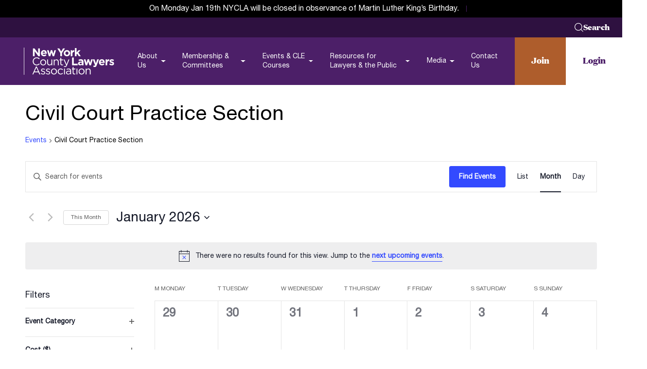

--- FILE ---
content_type: text/html; charset=UTF-8
request_url: https://www.nycla.org/calendar-events/tag/civil-court-practice-section/
body_size: 36071
content:
<!DOCTYPE html>
<html lang="en-US">
<head>
<link rel="profile" href="https://gmpg.org/xfn/11" />
<meta http-equiv="Content-Type" content="text/html; charset=UTF-8" />

<title>Events for January 2026 &#8211; New York County Lawyers Association</title>

<link rel="stylesheet" href="https://www.nycla.org/wp-content/themes/nycla/style.css" type="text/css" media="screen" />
<link rel="pingback" href="https://www.nycla.org/xmlrpc.php" />



<link rel='stylesheet' id='tribe-events-views-v2-bootstrap-datepicker-styles-css' href='https://www.nycla.org/wp-content/plugins/the-events-calendar/vendor/bootstrap-datepicker/css/bootstrap-datepicker.standalone.min.css?ver=6.15.13' type='text/css' media='all' />
<link rel='stylesheet' id='tec-variables-skeleton-css' href='https://www.nycla.org/wp-content/plugins/the-events-calendar/common/build/css/variables-skeleton.css?ver=6.10.1' type='text/css' media='all' />
<link rel='stylesheet' id='tribe-common-skeleton-style-css' href='https://www.nycla.org/wp-content/plugins/the-events-calendar/common/build/css/common-skeleton.css?ver=6.10.1' type='text/css' media='all' />
<link rel='stylesheet' id='tribe-tooltipster-css-css' href='https://www.nycla.org/wp-content/plugins/the-events-calendar/common/vendor/tooltipster/tooltipster.bundle.min.css?ver=6.10.1' type='text/css' media='all' />
<link rel='stylesheet' id='tribe-events-views-v2-skeleton-css' href='https://www.nycla.org/wp-content/plugins/the-events-calendar/build/css/views-skeleton.css?ver=6.15.13' type='text/css' media='all' />
<link rel='stylesheet' id='tec-variables-full-css' href='https://www.nycla.org/wp-content/plugins/the-events-calendar/common/build/css/variables-full.css?ver=6.10.1' type='text/css' media='all' />
<link rel='stylesheet' id='tribe-common-full-style-css' href='https://www.nycla.org/wp-content/plugins/the-events-calendar/common/build/css/common-full.css?ver=6.10.1' type='text/css' media='all' />
<link rel='stylesheet' id='tribe-events-views-v2-full-css' href='https://www.nycla.org/wp-content/plugins/the-events-calendar/build/css/views-full.css?ver=6.15.13' type='text/css' media='all' />
<link rel='stylesheet' id='tribe-events-views-v2-print-css' href='https://www.nycla.org/wp-content/plugins/the-events-calendar/build/css/views-print.css?ver=6.15.13' type='text/css' media='print' />
<link rel='stylesheet' id='tribe-events-filterbar-views-v2-print-css' href='https://www.nycla.org/wp-content/plugins/the-events-calendar-filterbar/build/css/views-print.css?ver=5.6.2' type='text/css' media='print' />
<link rel='stylesheet' id='tribe-events-pro-views-v2-print-css' href='https://www.nycla.org/wp-content/plugins/events-calendar-pro/build/css/views-print.css?ver=7.7.11' type='text/css' media='print' />
<meta name='robots' content='index, follow, max-image-preview:large, max-snippet:-1, max-video-preview:-1' />
<script id="cookieyes" type="text/javascript" src="https://cdn-cookieyes.com/client_data/402ea711eb419d8fd9e46f86c7510f32/script.js"></script>
	<!-- This site is optimized with the Yoast SEO Premium plugin v26.6 (Yoast SEO v26.6) - https://yoast.com/wordpress/plugins/seo/ -->
	<title>Events for January 2026 &#8211; New York County Lawyers Association</title>
	<link rel="canonical" href="https://www.nycla.org/tag/civil-court-practice-section/" />
	<meta property="og:locale" content="en_US" />
	<meta property="og:type" content="website" />
	<meta property="og:title" content="Archives" />
	<meta property="og:url" content="https://www.nycla.org/tag/civil-court-practice-section/" />
	<meta property="og:site_name" content="New York County Lawyers Association" />
	<meta name="twitter:card" content="summary_large_image" />
	<script type="application/ld+json" class="yoast-schema-graph">{"@context":"https://schema.org","@graph":[{"@type":"CollectionPage","@id":"https://www.nycla.org/tag/civil-court-practice-section/","url":"https://www.nycla.org/tag/civil-court-practice-section/","name":"","isPartOf":{"@id":"https://www.nycla.org/#website"},"breadcrumb":{"@id":"https://www.nycla.org/tag/civil-court-practice-section/#breadcrumb"},"inLanguage":"en-US"},{"@type":"BreadcrumbList","@id":"https://www.nycla.org/tag/civil-court-practice-section/#breadcrumb","itemListElement":[{"@type":"ListItem","position":1,"name":"Home","item":"https://www.nycla.org/"},{"@type":"ListItem","position":2,"name":"Civil Court Practice Section"}]},{"@type":"WebSite","@id":"https://www.nycla.org/#website","url":"https://www.nycla.org/","name":"New York County Lawyers Association","description":"","publisher":{"@id":"https://www.nycla.org/#organization"},"potentialAction":[{"@type":"SearchAction","target":{"@type":"EntryPoint","urlTemplate":"https://www.nycla.org/?s={search_term_string}"},"query-input":{"@type":"PropertyValueSpecification","valueRequired":true,"valueName":"search_term_string"}}],"inLanguage":"en-US"},{"@type":"Organization","@id":"https://www.nycla.org/#organization","name":"New York County Lawyers Association","url":"https://www.nycla.org/","logo":{"@type":"ImageObject","inLanguage":"en-US","@id":"https://www.nycla.org/#/schema/logo/image/","url":"https://www.nycla.org/wp-content/uploads/2022/12/cropped-nycla-favicon.png","contentUrl":"https://www.nycla.org/wp-content/uploads/2022/12/cropped-nycla-favicon.png","width":512,"height":512,"caption":"New York County Lawyers Association"},"image":{"@id":"https://www.nycla.org/#/schema/logo/image/"}},{"@type":"Event","name":"The Day the Music Died &#8211; The John Lennon Story","description":"1.5 NY Credits: 1.5 Skills; Transitional and Non-transitional","url":"https://www.nycla.org/calendar-events/the-day-the-music-died-the-john-lennon-story-cle120825/","eventAttendanceMode":"https://schema.org/OfflineEventAttendanceMode","eventStatus":"https://schema.org/EventScheduled","startDate":"2026-01-08T17:30:00-05:00","endDate":"2026-01-08T18:45:00-05:00","location":{"@type":"Place","name":"Webinar | In-Person","description":"","url":"https://www.nycla.org/venue/in-person-webinar/","address":{"@type":"PostalAddress","streetAddress":"111 Broadway","addressLocality":"New York","addressRegion":"NY","postalCode":"10006","addressCountry":"United States"},"telephone":"2122676646","sameAs":""},"@id":"https://www.nycla.org/calendar-events/the-day-the-music-died-the-john-lennon-story-cle120825/#event"},{"@type":"Event","name":"John Marshall: The Man Who Would Make the Court and the Constitution Supreme","description":"1.5 NY Credits: 1.5 Professional Practice; Transitional and Non-transitional","url":"https://www.nycla.org/calendar-events/john-marshall-the-man-who-would-make-the-court-and-the-constitution-supreme-cle011226/","eventAttendanceMode":"https://schema.org/OfflineEventAttendanceMode","eventStatus":"https://schema.org/EventScheduled","startDate":"2026-01-12T17:30:00-05:00","endDate":"2026-01-12T18:45:00-05:00","location":{"@type":"Place","name":"Webinar","description":"","url":"https://www.nycla.org/venue/webinar/","address":{"@type":"PostalAddress"},"telephone":"","sameAs":""},"@id":"https://www.nycla.org/calendar-events/john-marshall-the-man-who-would-make-the-court-and-the-constitution-supreme-cle011226/#event"},{"@type":"Event","name":"How to Successfully Navigate DHCR Proceedings","description":"2.5 NY Credits: 2.5 Skills; Transitional (IN-PERSON Program ONLY) and Non-transitional","url":"https://www.nycla.org/calendar-events/how-to-successfully-navigate-dhcr-proceedings-cle011326/","eventAttendanceMode":"https://schema.org/OfflineEventAttendanceMode","eventStatus":"https://schema.org/EventScheduled","startDate":"2026-01-13T10:05:00-05:00","endDate":"2026-01-13T12:05:00-05:00","location":{"@type":"Place","name":"Webinar | In-Person","description":"","url":"https://www.nycla.org/venue/in-person-webinar/","address":{"@type":"PostalAddress","streetAddress":"111 Broadway","addressLocality":"New York","addressRegion":"NY","postalCode":"10006","addressCountry":"United States"},"telephone":"2122676646","sameAs":""},"@id":"https://www.nycla.org/calendar-events/how-to-successfully-navigate-dhcr-proceedings-cle011326/#event"},{"@type":"Event","name":"Representing Mitchell-Lama Tenants, Shareholders and Housing Companies","description":"2 NY Credits: 2 Professional Practice; Transitional and Non-transitional","url":"https://www.nycla.org/calendar-events/representing-mitchell-lama-tenants-shareholders-and-housing-companies-cle012126/","eventAttendanceMode":"https://schema.org/OfflineEventAttendanceMode","eventStatus":"https://schema.org/EventScheduled","startDate":"2026-01-21T12:30:00-05:00","endDate":"2026-01-21T14:10:00-05:00","location":{"@type":"Place","name":"Webinar","description":"","url":"https://www.nycla.org/venue/webinar/","address":{"@type":"PostalAddress"},"telephone":"","sameAs":""},"@id":"https://www.nycla.org/calendar-events/representing-mitchell-lama-tenants-shareholders-and-housing-companies-cle012126/#event"},{"@type":"Event","name":"January 2026 Bridge the Gap","description":"9 NY Credits: 3 Ethics; 6 Skills; Transitional and Non-Transitional","url":"https://www.nycla.org/calendar-events/january-2026-bridge-the-gap-cle012226/","eventAttendanceMode":"https://schema.org/OfflineEventAttendanceMode","eventStatus":"https://schema.org/EventScheduled","startDate":"2026-01-22T09:00:00-05:00","endDate":"2026-01-22T17:15:00-05:00","location":{"@type":"Place","name":"Webinar | In-Person","description":"","url":"https://www.nycla.org/venue/in-person-webinar/","address":{"@type":"PostalAddress","streetAddress":"111 Broadway","addressLocality":"New York","addressRegion":"NY","postalCode":"10006","addressCountry":"United States"},"telephone":"2122676646","sameAs":""},"@id":"https://www.nycla.org/calendar-events/january-2026-bridge-the-gap-cle012226/#event"},{"@type":"Event","name":"The Everyday Practice of Law","description":"2 NY Credits: 1 Skills; 1 Ethics; Transitional and Non-transitional","url":"https://www.nycla.org/calendar-events/the-everyday-practice-of-law-cle012226a/","eventAttendanceMode":"https://schema.org/OfflineEventAttendanceMode","eventStatus":"https://schema.org/EventScheduled","startDate":"2026-01-22T09:00:00-05:00","endDate":"2026-01-22T10:40:00-05:00","location":{"@type":"Place","name":"Webinar | In-Person","description":"","url":"https://www.nycla.org/venue/in-person-webinar/","address":{"@type":"PostalAddress","streetAddress":"111 Broadway","addressLocality":"New York","addressRegion":"NY","postalCode":"10006","addressCountry":"United States"},"telephone":"2122676646","sameAs":""},"@id":"https://www.nycla.org/calendar-events/the-everyday-practice-of-law-cle012226a/#event"},{"@type":"Event","name":"Protecting Against Scams and Data Breaches: Ethical Considerations","description":"2 NY Credits: 2 Ethics; Transitional and Non-transitional","url":"https://www.nycla.org/calendar-events/protecting-against-scams-and-data-breaches-ethical-considerations-cle012226b/","eventAttendanceMode":"https://schema.org/OfflineEventAttendanceMode","eventStatus":"https://schema.org/EventScheduled","startDate":"2026-01-22T10:40:00-05:00","endDate":"2026-01-22T12:20:00-05:00","location":{"@type":"Place","name":"Webinar | In-Person","description":"","url":"https://www.nycla.org/venue/in-person-webinar/","address":{"@type":"PostalAddress","streetAddress":"111 Broadway","addressLocality":"New York","addressRegion":"NY","postalCode":"10006","addressCountry":"United States"},"telephone":"2122676646","sameAs":""},"@id":"https://www.nycla.org/calendar-events/protecting-against-scams-and-data-breaches-ethical-considerations-cle012226b/#event"},{"@type":"Event","name":"Winning Your Case with a Better Memory","description":"5 NY Credits: 5 Skills; Transitional and Non-transitional","url":"https://www.nycla.org/calendar-events/winning-your-case-with-a-better-memory-cle012226c/","eventAttendanceMode":"https://schema.org/OfflineEventAttendanceMode","eventStatus":"https://schema.org/EventScheduled","startDate":"2026-01-22T12:55:00-05:00","endDate":"2026-01-22T17:15:00-05:00","location":{"@type":"Place","name":"Webinar | In-Person","description":"","url":"https://www.nycla.org/venue/in-person-webinar/","address":{"@type":"PostalAddress","streetAddress":"111 Broadway","addressLocality":"New York","addressRegion":"NY","postalCode":"10006","addressCountry":"United States"},"telephone":"2122676646","sameAs":""},"@id":"https://www.nycla.org/calendar-events/winning-your-case-with-a-better-memory-cle012226c/#event"},{"@type":"Event","name":"Leveling Up Your Family Law Firm","description":"1.5 NY Credits: 1.5 Skills; Transitional and Non-transitional","url":"https://www.nycla.org/calendar-events/leveling-up-your-family-law-firm-cle012726/","eventAttendanceMode":"https://schema.org/OfflineEventAttendanceMode","eventStatus":"https://schema.org/EventScheduled","startDate":"2026-01-27T18:00:00-05:00","endDate":"2026-01-27T19:35:00-05:00","location":{"@type":"Place","name":"Webinar | In-Person","description":"","url":"https://www.nycla.org/venue/in-person-webinar/","address":{"@type":"PostalAddress","streetAddress":"111 Broadway","addressLocality":"New York","addressRegion":"NY","postalCode":"10006","addressCountry":"United States"},"telephone":"2122676646","sameAs":""},"@id":"https://www.nycla.org/calendar-events/leveling-up-your-family-law-firm-cle012726/#event"}]}</script>
	<!-- / Yoast SEO Premium plugin. -->


<link href='https://fonts.gstatic.com' crossorigin rel='preconnect' />
<link rel="alternate" type="application/rss+xml" title="New York County Lawyers Association &raquo; Feed" href="https://www.nycla.org/feed/" />
<link rel="alternate" type="application/rss+xml" title="New York County Lawyers Association &raquo; Comments Feed" href="https://www.nycla.org/comments/feed/" />
<link rel="alternate" type="text/calendar" title="New York County Lawyers Association &raquo; iCal Feed" href="https://www.nycla.org/calendar-events/?ical=1" />
<link rel="alternate" type="application/rss+xml" title="New York County Lawyers Association &raquo; Events Feed" href="https://www.nycla.org/calendar-events/feed/" />
<style id='wp-img-auto-sizes-contain-inline-css' type='text/css'>
img:is([sizes=auto i],[sizes^="auto," i]){contain-intrinsic-size:3000px 1500px}
/*# sourceURL=wp-img-auto-sizes-contain-inline-css */
</style>
<link rel='stylesheet' id='tribe-select2-css-css' href='https://www.nycla.org/wp-content/plugins/the-events-calendar/common/vendor/tribe-selectWoo/dist/css/selectWoo.min.css?ver=6.10.1' type='text/css' media='all' />
<link rel='stylesheet' id='tribe-events-custom-jquery-styles-css' href='https://www.nycla.org/wp-content/plugins/the-events-calendar/vendor/jquery/smoothness/jquery-ui-1.8.23.custom.css?ver=6.15.13' type='text/css' media='all' />
<link rel='stylesheet' id='tribe-events-filterbar-views-v2-1-filter-bar-skeleton-css' href='https://www.nycla.org/wp-content/plugins/the-events-calendar-filterbar/build/css/views-filter-bar-skeleton.css?ver=5.6.2' type='text/css' media='all' />
<link rel='stylesheet' id='tribe-events-filterbar-views-v2-1-filter-bar-full-css' href='https://www.nycla.org/wp-content/plugins/the-events-calendar-filterbar/build/css/views-filter-bar-full.css?ver=5.6.2' type='text/css' media='all' />
<link rel='stylesheet' id='tribe-events-virtual-skeleton-css' href='https://www.nycla.org/wp-content/plugins/events-calendar-pro/build/css/events-virtual-skeleton.css?ver=7.7.11' type='text/css' media='all' />
<link rel='stylesheet' id='tribe-events-virtual-full-css' href='https://www.nycla.org/wp-content/plugins/events-calendar-pro/build/css/events-virtual-full.css?ver=7.7.11' type='text/css' media='all' />
<link rel='stylesheet' id='tec-events-pro-single-css' href='https://www.nycla.org/wp-content/plugins/events-calendar-pro/build/css/events-single.css?ver=7.7.11' type='text/css' media='all' />
<link rel='stylesheet' id='tribe-events-pro-mini-calendar-block-styles-css' href='https://www.nycla.org/wp-content/plugins/events-calendar-pro/build/css/tribe-events-pro-mini-calendar-block.css?ver=7.7.11' type='text/css' media='all' />
<link rel='stylesheet' id='core-styles-globals-css' href='https://www.nycla.org/wp-content/themes/nycla/build/app/index.css?ver=74da63cf6e26c79d59ed5e8b8e041e2d' type='text/css' media='all' />
<link rel='stylesheet' id='core-styles-component-custom-select-css' href='https://www.nycla.org/wp-content/themes/nycla/build/content/components/custom-select/styles.css?ver=74da63cf6e26c79d59ed5e8b8e041e2d' type='text/css' media='all' />
<link rel='stylesheet' id='core-styles-component-modal-contact-css' href='https://www.nycla.org/wp-content/themes/nycla/build/content/components/modal-contact/styles.css?ver=74da63cf6e26c79d59ed5e8b8e041e2d' type='text/css' media='all' />
<link rel='stylesheet' id='core-styles-component-swiper-controls-css' href='https://www.nycla.org/wp-content/themes/nycla/build/content/components/swiper-controls/styles.css?ver=74da63cf6e26c79d59ed5e8b8e041e2d' type='text/css' media='all' />
<link rel='stylesheet' id='core-styles-component-video-player-css' href='https://www.nycla.org/wp-content/themes/nycla/build/content/components/video-player/styles.css?ver=74da63cf6e26c79d59ed5e8b8e041e2d' type='text/css' media='all' />
<link rel='stylesheet' id='core-styles-component-rich-text-css' href='https://www.nycla.org/wp-content/themes/nycla/build/content/components/rich-text/styles.css?ver=74da63cf6e26c79d59ed5e8b8e041e2d' type='text/css' media='all' />
<link rel='stylesheet' id='core-styles-component-swiper-scroll-bar-css' href='https://www.nycla.org/wp-content/themes/nycla/build/content/components/swiper-scroll-bar/styles.css?ver=74da63cf6e26c79d59ed5e8b8e041e2d' type='text/css' media='all' />
<link rel='stylesheet' id='core-styles-component-modal-css' href='https://www.nycla.org/wp-content/themes/nycla/build/content/components/modal/styles.css?ver=74da63cf6e26c79d59ed5e8b8e041e2d' type='text/css' media='all' />
<link rel='stylesheet' id='core-styles-component-footer-css' href='https://www.nycla.org/wp-content/themes/nycla/build/content/components/footer/styles.css?ver=74da63cf6e26c79d59ed5e8b8e041e2d' type='text/css' media='all' />
<link rel='stylesheet' id='core-styles-component-button-css' href='https://www.nycla.org/wp-content/themes/nycla/build/content/components/button/styles.css?ver=74da63cf6e26c79d59ed5e8b8e041e2d' type='text/css' media='all' />
<link rel='stylesheet' id='core-styles-component-card-post-css' href='https://www.nycla.org/wp-content/themes/nycla/build/content/components/card-post/styles.css?ver=74da63cf6e26c79d59ed5e8b8e041e2d' type='text/css' media='all' />
<link rel='stylesheet' id='core-styles-component-image-css' href='https://www.nycla.org/wp-content/themes/nycla/build/content/components/image/styles.css?ver=74da63cf6e26c79d59ed5e8b8e041e2d' type='text/css' media='all' />
<link rel='stylesheet' id='core-styles-component-social-media-icons-css' href='https://www.nycla.org/wp-content/themes/nycla/build/content/components/social-media-icons/styles.css?ver=74da63cf6e26c79d59ed5e8b8e041e2d' type='text/css' media='all' />
<link rel='stylesheet' id='core-styles-component-form-css' href='https://www.nycla.org/wp-content/themes/nycla/build/content/components/form/styles.css?ver=74da63cf6e26c79d59ed5e8b8e041e2d' type='text/css' media='all' />
<link rel='stylesheet' id='core-styles-component-comments-css' href='https://www.nycla.org/wp-content/themes/nycla/build/content/components/comments/styles.css?ver=74da63cf6e26c79d59ed5e8b8e041e2d' type='text/css' media='all' />
<link rel='stylesheet' id='core-styles-component-header-css' href='https://www.nycla.org/wp-content/themes/nycla/build/content/components/header/styles.css?ver=74da63cf6e26c79d59ed5e8b8e041e2d' type='text/css' media='all' />
<link rel='stylesheet' id='core-styles-component-link-css' href='https://www.nycla.org/wp-content/themes/nycla/build/content/components/link/styles.css?ver=74da63cf6e26c79d59ed5e8b8e041e2d' type='text/css' media='all' />
<link rel='stylesheet' id='core-styles-component-tabs-panels-css' href='https://www.nycla.org/wp-content/themes/nycla/build/content/components/tabs-panels/styles.css?ver=74da63cf6e26c79d59ed5e8b8e041e2d' type='text/css' media='all' />
<link rel='stylesheet' id='core-styles-component-accordion-css' href='https://www.nycla.org/wp-content/themes/nycla/build/content/components/accordion/styles.css?ver=74da63cf6e26c79d59ed5e8b8e041e2d' type='text/css' media='all' />
<link rel='stylesheet' id='core-styles-component-video-modal-css' href='https://www.nycla.org/wp-content/themes/nycla/build/content/components/video-modal/styles.css?ver=74da63cf6e26c79d59ed5e8b8e041e2d' type='text/css' media='all' />
<link rel='stylesheet' id='core-styles-component-tabs-tablist-css' href='https://www.nycla.org/wp-content/themes/nycla/build/content/components/tabs-tablist/styles.css?ver=74da63cf6e26c79d59ed5e8b8e041e2d' type='text/css' media='all' />
<link rel='stylesheet' id='core-styles-component-card-course-css' href='https://www.nycla.org/wp-content/themes/nycla/build/content/components/card-course/styles.css?ver=74da63cf6e26c79d59ed5e8b8e041e2d' type='text/css' media='all' />
<style id='wp-emoji-styles-inline-css' type='text/css'>

	img.wp-smiley, img.emoji {
		display: inline !important;
		border: none !important;
		box-shadow: none !important;
		height: 1em !important;
		width: 1em !important;
		margin: 0 0.07em !important;
		vertical-align: -0.1em !important;
		background: none !important;
		padding: 0 !important;
	}
/*# sourceURL=wp-emoji-styles-inline-css */
</style>
<style id='classic-theme-styles-inline-css' type='text/css'>
/*! This file is auto-generated */
.wp-block-button__link{color:#fff;background-color:#32373c;border-radius:9999px;box-shadow:none;text-decoration:none;padding:calc(.667em + 2px) calc(1.333em + 2px);font-size:1.125em}.wp-block-file__button{background:#32373c;color:#fff;text-decoration:none}
/*# sourceURL=/wp-includes/css/classic-themes.min.css */
</style>
<link rel='stylesheet' id='ctf_styles-css' href='https://www.nycla.org/wp-content/plugins/custom-twitter-feeds-pro/css/ctf-styles.min.css?ver=2.5.2' type='text/css' media='all' />
<script type="text/javascript" src="https://www.nycla.org/wp-includes/js/jquery/jquery.min.js?ver=3.7.1" id="jquery-core-js"></script>
<script type="text/javascript" src="https://www.nycla.org/wp-includes/js/jquery/jquery-migrate.min.js?ver=3.4.1" id="jquery-migrate-js"></script>
<script type="text/javascript" src="https://www.nycla.org/wp-content/plugins/the-events-calendar/common/build/js/tribe-common.js?ver=9c44e11f3503a33e9540" id="tribe-common-js"></script>
<script type="text/javascript" src="https://www.nycla.org/wp-content/plugins/the-events-calendar/build/js/views/breakpoints.js?ver=4208de2df2852e0b91ec" id="tribe-events-views-v2-breakpoints-js"></script>
<script type="text/javascript" src="https://www.nycla.org/wp-content/plugins/the-events-calendar/build/js/views/accordion.js?ver=b0cf88d89b3e05e7d2ef" id="tribe-events-views-v2-accordion-js"></script>
<script type="text/javascript" id="tribe-events-filterbar-views-filter-bar-state-js-js-extra">
/* <![CDATA[ */
var tribe_events_filter_bar_js_config = {"events":{"currency_symbol":"$","reverse_currency_position":false},"l10n":{"show_filters":"Show filters","hide_filters":"Hide filters","filter_options":"Filter options","cost_range_currency_symbol_before":"\u003C%- currency_symbol %\u003E\u003C%- cost_low %\u003E - \u003C%- currency_symbol %\u003E\u003C%- cost_high %\u003E","cost_range_currency_symbol_after":"\u003C%- cost_low %\u003E\u003C%- currency_symbol %\u003E - \u003C%- cost_high %\u003E\u003C%- currency_symbol %\u003E"}};
//# sourceURL=tribe-events-filterbar-views-filter-bar-state-js-js-extra
/* ]]> */
</script>
<script type="text/javascript" src="https://www.nycla.org/wp-content/plugins/the-events-calendar-filterbar/build/js/views/filter-bar-state.js?ver=5.6.2" id="tribe-events-filterbar-views-filter-bar-state-js-js"></script>
<link rel="https://api.w.org/" href="https://www.nycla.org/wp-json/" /><link rel="alternate" title="JSON" type="application/json" href="https://www.nycla.org/wp-json/wp/v2/tags/177" /><link rel="EditURI" type="application/rsd+xml" title="RSD" href="https://www.nycla.org/xmlrpc.php?rsd" />
<meta name="tec-api-version" content="v1"><meta name="tec-api-origin" content="https://www.nycla.org"><link rel="alternate" href="https://www.nycla.org/wp-json/tribe/events/v1/events/?tags=civil-court-practice-section" /><link rel="icon" href="https://www.nycla.org/wp-content/uploads/2022/12/cropped-nycla-favicon-32x32.png" sizes="32x32" />
<link rel="icon" href="https://www.nycla.org/wp-content/uploads/2022/12/cropped-nycla-favicon-192x192.png" sizes="192x192" />
<link rel="apple-touch-icon" href="https://www.nycla.org/wp-content/uploads/2022/12/cropped-nycla-favicon-180x180.png" />
<meta name="msapplication-TileImage" content="https://www.nycla.org/wp-content/uploads/2022/12/cropped-nycla-favicon-270x270.png" />
<noscript><style id="rocket-lazyload-nojs-css">.rll-youtube-player, [data-lazy-src]{display:none !important;}</style></noscript><style id='global-styles-inline-css' type='text/css'>
:root{--wp--preset--aspect-ratio--square: 1;--wp--preset--aspect-ratio--4-3: 4/3;--wp--preset--aspect-ratio--3-4: 3/4;--wp--preset--aspect-ratio--3-2: 3/2;--wp--preset--aspect-ratio--2-3: 2/3;--wp--preset--aspect-ratio--16-9: 16/9;--wp--preset--aspect-ratio--9-16: 9/16;--wp--preset--color--black: #000000;--wp--preset--color--cyan-bluish-gray: #abb8c3;--wp--preset--color--white: #ffffff;--wp--preset--color--pale-pink: #f78da7;--wp--preset--color--vivid-red: #cf2e2e;--wp--preset--color--luminous-vivid-orange: #ff6900;--wp--preset--color--luminous-vivid-amber: #fcb900;--wp--preset--color--light-green-cyan: #7bdcb5;--wp--preset--color--vivid-green-cyan: #00d084;--wp--preset--color--pale-cyan-blue: #8ed1fc;--wp--preset--color--vivid-cyan-blue: #0693e3;--wp--preset--color--vivid-purple: #9b51e0;--wp--preset--gradient--vivid-cyan-blue-to-vivid-purple: linear-gradient(135deg,rgb(6,147,227) 0%,rgb(155,81,224) 100%);--wp--preset--gradient--light-green-cyan-to-vivid-green-cyan: linear-gradient(135deg,rgb(122,220,180) 0%,rgb(0,208,130) 100%);--wp--preset--gradient--luminous-vivid-amber-to-luminous-vivid-orange: linear-gradient(135deg,rgb(252,185,0) 0%,rgb(255,105,0) 100%);--wp--preset--gradient--luminous-vivid-orange-to-vivid-red: linear-gradient(135deg,rgb(255,105,0) 0%,rgb(207,46,46) 100%);--wp--preset--gradient--very-light-gray-to-cyan-bluish-gray: linear-gradient(135deg,rgb(238,238,238) 0%,rgb(169,184,195) 100%);--wp--preset--gradient--cool-to-warm-spectrum: linear-gradient(135deg,rgb(74,234,220) 0%,rgb(151,120,209) 20%,rgb(207,42,186) 40%,rgb(238,44,130) 60%,rgb(251,105,98) 80%,rgb(254,248,76) 100%);--wp--preset--gradient--blush-light-purple: linear-gradient(135deg,rgb(255,206,236) 0%,rgb(152,150,240) 100%);--wp--preset--gradient--blush-bordeaux: linear-gradient(135deg,rgb(254,205,165) 0%,rgb(254,45,45) 50%,rgb(107,0,62) 100%);--wp--preset--gradient--luminous-dusk: linear-gradient(135deg,rgb(255,203,112) 0%,rgb(199,81,192) 50%,rgb(65,88,208) 100%);--wp--preset--gradient--pale-ocean: linear-gradient(135deg,rgb(255,245,203) 0%,rgb(182,227,212) 50%,rgb(51,167,181) 100%);--wp--preset--gradient--electric-grass: linear-gradient(135deg,rgb(202,248,128) 0%,rgb(113,206,126) 100%);--wp--preset--gradient--midnight: linear-gradient(135deg,rgb(2,3,129) 0%,rgb(40,116,252) 100%);--wp--preset--font-size--small: 13px;--wp--preset--font-size--medium: 20px;--wp--preset--font-size--large: 36px;--wp--preset--font-size--x-large: 42px;--wp--preset--spacing--20: 0.44rem;--wp--preset--spacing--30: 0.67rem;--wp--preset--spacing--40: 1rem;--wp--preset--spacing--50: 1.5rem;--wp--preset--spacing--60: 2.25rem;--wp--preset--spacing--70: 3.38rem;--wp--preset--spacing--80: 5.06rem;--wp--preset--shadow--natural: 6px 6px 9px rgba(0, 0, 0, 0.2);--wp--preset--shadow--deep: 12px 12px 50px rgba(0, 0, 0, 0.4);--wp--preset--shadow--sharp: 6px 6px 0px rgba(0, 0, 0, 0.2);--wp--preset--shadow--outlined: 6px 6px 0px -3px rgb(255, 255, 255), 6px 6px rgb(0, 0, 0);--wp--preset--shadow--crisp: 6px 6px 0px rgb(0, 0, 0);}:where(.is-layout-flex){gap: 0.5em;}:where(.is-layout-grid){gap: 0.5em;}body .is-layout-flex{display: flex;}.is-layout-flex{flex-wrap: wrap;align-items: center;}.is-layout-flex > :is(*, div){margin: 0;}body .is-layout-grid{display: grid;}.is-layout-grid > :is(*, div){margin: 0;}:where(.wp-block-columns.is-layout-flex){gap: 2em;}:where(.wp-block-columns.is-layout-grid){gap: 2em;}:where(.wp-block-post-template.is-layout-flex){gap: 1.25em;}:where(.wp-block-post-template.is-layout-grid){gap: 1.25em;}.has-black-color{color: var(--wp--preset--color--black) !important;}.has-cyan-bluish-gray-color{color: var(--wp--preset--color--cyan-bluish-gray) !important;}.has-white-color{color: var(--wp--preset--color--white) !important;}.has-pale-pink-color{color: var(--wp--preset--color--pale-pink) !important;}.has-vivid-red-color{color: var(--wp--preset--color--vivid-red) !important;}.has-luminous-vivid-orange-color{color: var(--wp--preset--color--luminous-vivid-orange) !important;}.has-luminous-vivid-amber-color{color: var(--wp--preset--color--luminous-vivid-amber) !important;}.has-light-green-cyan-color{color: var(--wp--preset--color--light-green-cyan) !important;}.has-vivid-green-cyan-color{color: var(--wp--preset--color--vivid-green-cyan) !important;}.has-pale-cyan-blue-color{color: var(--wp--preset--color--pale-cyan-blue) !important;}.has-vivid-cyan-blue-color{color: var(--wp--preset--color--vivid-cyan-blue) !important;}.has-vivid-purple-color{color: var(--wp--preset--color--vivid-purple) !important;}.has-black-background-color{background-color: var(--wp--preset--color--black) !important;}.has-cyan-bluish-gray-background-color{background-color: var(--wp--preset--color--cyan-bluish-gray) !important;}.has-white-background-color{background-color: var(--wp--preset--color--white) !important;}.has-pale-pink-background-color{background-color: var(--wp--preset--color--pale-pink) !important;}.has-vivid-red-background-color{background-color: var(--wp--preset--color--vivid-red) !important;}.has-luminous-vivid-orange-background-color{background-color: var(--wp--preset--color--luminous-vivid-orange) !important;}.has-luminous-vivid-amber-background-color{background-color: var(--wp--preset--color--luminous-vivid-amber) !important;}.has-light-green-cyan-background-color{background-color: var(--wp--preset--color--light-green-cyan) !important;}.has-vivid-green-cyan-background-color{background-color: var(--wp--preset--color--vivid-green-cyan) !important;}.has-pale-cyan-blue-background-color{background-color: var(--wp--preset--color--pale-cyan-blue) !important;}.has-vivid-cyan-blue-background-color{background-color: var(--wp--preset--color--vivid-cyan-blue) !important;}.has-vivid-purple-background-color{background-color: var(--wp--preset--color--vivid-purple) !important;}.has-black-border-color{border-color: var(--wp--preset--color--black) !important;}.has-cyan-bluish-gray-border-color{border-color: var(--wp--preset--color--cyan-bluish-gray) !important;}.has-white-border-color{border-color: var(--wp--preset--color--white) !important;}.has-pale-pink-border-color{border-color: var(--wp--preset--color--pale-pink) !important;}.has-vivid-red-border-color{border-color: var(--wp--preset--color--vivid-red) !important;}.has-luminous-vivid-orange-border-color{border-color: var(--wp--preset--color--luminous-vivid-orange) !important;}.has-luminous-vivid-amber-border-color{border-color: var(--wp--preset--color--luminous-vivid-amber) !important;}.has-light-green-cyan-border-color{border-color: var(--wp--preset--color--light-green-cyan) !important;}.has-vivid-green-cyan-border-color{border-color: var(--wp--preset--color--vivid-green-cyan) !important;}.has-pale-cyan-blue-border-color{border-color: var(--wp--preset--color--pale-cyan-blue) !important;}.has-vivid-cyan-blue-border-color{border-color: var(--wp--preset--color--vivid-cyan-blue) !important;}.has-vivid-purple-border-color{border-color: var(--wp--preset--color--vivid-purple) !important;}.has-vivid-cyan-blue-to-vivid-purple-gradient-background{background: var(--wp--preset--gradient--vivid-cyan-blue-to-vivid-purple) !important;}.has-light-green-cyan-to-vivid-green-cyan-gradient-background{background: var(--wp--preset--gradient--light-green-cyan-to-vivid-green-cyan) !important;}.has-luminous-vivid-amber-to-luminous-vivid-orange-gradient-background{background: var(--wp--preset--gradient--luminous-vivid-amber-to-luminous-vivid-orange) !important;}.has-luminous-vivid-orange-to-vivid-red-gradient-background{background: var(--wp--preset--gradient--luminous-vivid-orange-to-vivid-red) !important;}.has-very-light-gray-to-cyan-bluish-gray-gradient-background{background: var(--wp--preset--gradient--very-light-gray-to-cyan-bluish-gray) !important;}.has-cool-to-warm-spectrum-gradient-background{background: var(--wp--preset--gradient--cool-to-warm-spectrum) !important;}.has-blush-light-purple-gradient-background{background: var(--wp--preset--gradient--blush-light-purple) !important;}.has-blush-bordeaux-gradient-background{background: var(--wp--preset--gradient--blush-bordeaux) !important;}.has-luminous-dusk-gradient-background{background: var(--wp--preset--gradient--luminous-dusk) !important;}.has-pale-ocean-gradient-background{background: var(--wp--preset--gradient--pale-ocean) !important;}.has-electric-grass-gradient-background{background: var(--wp--preset--gradient--electric-grass) !important;}.has-midnight-gradient-background{background: var(--wp--preset--gradient--midnight) !important;}.has-small-font-size{font-size: var(--wp--preset--font-size--small) !important;}.has-medium-font-size{font-size: var(--wp--preset--font-size--medium) !important;}.has-large-font-size{font-size: var(--wp--preset--font-size--large) !important;}.has-x-large-font-size{font-size: var(--wp--preset--font-size--x-large) !important;}
/*# sourceURL=global-styles-inline-css */
</style>
</head>
<body class="archive post-type-archive post-type-archive-tribe_events wp-theme-nycla tribe-events-page-template tribe-no-js tribe-filter-live">
<div id="page">

<div id="header" role="banner">
	<div id="headerimg">
		<h1><a href="https://www.nycla.org/">New York County Lawyers Association</a></h1>
		<div class="description"></div>
	</div>
</div>
<hr />
<header class='core-component core-component-header header js-core-component-header'><div class="header-message-wrapper js-header-message-wrapper" style="background-color: #000000">
		<div class="message" style="color: #494949">
			<p style="text-align: center;"><span style="color: #ffffff;">On Monday Jan 19th NYCLA will be closed in observance of Martin Luther King&#8217;s Birthday.</span></p>

			<div class='core-component core-component-link link js-core-component-link'></div>
		</div>
	</div>

	<div class="search">
		<div class="search-form-wrapper js-search-desktop" style="opacity: 0;">
			<form
				action="https://www.nycla.org/search"
				class="search-form form-wrapper"
				method="GET"
				role="search">
				<input id="search" type="search" type="text" placeholder="How can we help you?" required name="search">
				<button class="input-icon" type="submit" aria-label="Submit Form">
					<svg width="24" height="24" viewBox="0 0 24 24" fill="black" xmlns="http://www.w3.org/2000/svg">
<path d="M18.031 16.617L22.314 20.899L20.899 22.314L16.617 18.031C15.0237 19.3082 13.042 20.0029 11 20C6.032 20 2 15.968 2 11C2 6.032 6.032 2 11 2C15.968 2 20 6.032 20 11C20.0029 13.042 19.3082 15.0237 18.031 16.617ZM16.025 15.875C17.2941 14.5699 18.0029 12.8204 18 11C18 7.132 14.867 4 11 4C7.132 4 4 7.132 4 11C4 14.867 7.132 18 11 18C12.8204 18.0029 14.5699 17.2941 15.875 16.025L16.025 15.875Z"/>
</svg>

				</button>
			</form>
		</div>
		<button class="search-icon js-search " role="button" aria-label="Press Enter to open search bar">
			<div class="wrapper full no-padding">
				<span class="icon open">
					<svg width="23" height="23" viewBox="0 0 23 23" fill="none" xmlns="http://www.w3.org/2000/svg">
<path d="M17.486 16.4086C20.863 12.4662 20.6292 6.60442 16.9664 2.94732C13.0958 -0.943214 6.8093 -0.943214 2.91271 2.94732C-0.983881 6.83785 -0.957903 13.1146 2.91271 16.9792C6.5755 20.6363 12.4464 20.8697 16.3949 17.4979L21.8501 22.9706L22.9412 21.8812L17.486 16.4086ZM4.00375 15.8898C0.730619 12.6218 0.730619 7.30472 4.00375 4.03667C7.27689 0.76862 12.6022 0.76862 15.8754 4.03667C19.1225 7.33065 19.0965 12.6218 15.7974 15.8898C12.5243 19.106 7.27689 19.106 4.00375 15.8898Z" fill="currentColor"/>
</svg>

				</span>
				<span class="icon close">
					<svg width="24" height="24" viewBox="0 0 24 24" fill="black" xmlns="http://www.w3.org/2000/svg">
<path d="M12.364 10.95L17.314 6L18.728 7.414L13.778 12.364L18.728 17.314L17.314 18.728L12.364 13.778L7.414 18.728L6 17.314L10.95 12.364L6 7.414L7.414 6L12.364 10.95Z"/>
</svg>

				</span>
				<span class="js-search-label">Search</span>
			</div>
		</button>
	</div>




<div class="wrapper full no-padding">
	<div class="logo">
		<figure class='core-component core-component-image image ratio-none js-core-component-image'><picture>
			<a
			href="https://www.nycla.org"
			title="Go To Homepage"
			target=""
						class="link">Go To Homepage
		</a>
	
	
	<img
					sizes="(max-width: 1280px) 100vw, 1280px"
											src="https://www.nycla.org/wp-content/uploads/2022/11/logo-header.svg"
												width="1280"
							height="389"
				alt="logo-header"
				loading="lazy"
		class="img"
							title="logo-header"
			/>
</picture></figure>
	</div>

	<nav role="navigation" class="navigation">
		<ul class="nav-items">
							<li class="nav-item has-sub-menu js-nav-item" data-sub-menu-type="dropdown" data-index="0">

					<div class='core-component core-component-link link nav-item-link js-core-component-link'>About Us</div>

											<div class="icon"></div>

													<ul class="dropdown">
																	<li class="sub-item">
										<a href='https://www.nycla.org/nycla-leadership/' title='Our Leadership' class='core-component core-component-link link js-core-component-link'>Our Leadership</a>
									</li>
																	<li class="sub-item">
										<a href='https://www.nycla.org/nycla-mission-and-history/' title='Our Mission & History' class='core-component core-component-link link js-core-component-link'>Our Mission & History</a>
									</li>
																	<li class="sub-item">
										<a href='https://www.nycla.org/resource/governance/articles-of-governance-new/' title='Our By-Laws' class='core-component core-component-link link js-core-component-link'>Our By-Laws</a>
									</li>
																	<li class="sub-item">
										<a href='https://www.nycla.org/nycla-award-programs/' title='Our Awards' class='core-component core-component-link link js-core-component-link'>Our Awards</a>
									</li>
																	<li class="sub-item">
										<a href='https://www.nycla.org/nycla-staff-directory/' title='Our Staff' class='core-component core-component-link link js-core-component-link'>Our Staff</a>
									</li>
																	<li class="sub-item">
										<a href='https://www.nycla.org/2756-2/' title='NYCLA Justice Center' class='core-component core-component-link link js-core-component-link'>NYCLA Justice Center</a>
									</li>
																	<li class="sub-item">
										<a href='https://www.nycla.org/equity-and-inclusion-in-the-judiciary-internship-program-new/' title='Equity and Inclusion in the Judiciary Program' class='core-component core-component-link link js-core-component-link'>Equity and Inclusion in the Judiciary Program</a>
									</li>
																	<li class="sub-item">
										<a href='https://www.nycla.org/resource/event/honorable-richard-l-price-new-york-city-public-high-school-essay-contest/' title='High School Essay Contest' class='core-component core-component-link link js-core-component-link'>High School Essay Contest</a>
									</li>
																	<li class="sub-item">
										<a href='https://www.nycla.org/resource/governance/nycla-foundation-leadership-new/' title='NYCLA Foundation Leadership' class='core-component core-component-link link js-core-component-link'>NYCLA Foundation Leadership</a>
									</li>
																	<li class="sub-item">
										<a href='https://www.nycla.org/resource/governance/foundation-mission-governance-policies-statement-new/' title='Foundation Mission, Governance & Policies' class='core-component core-component-link link js-core-component-link'>Foundation Mission, Governance & Policies</a>
									</li>
																	<li class="sub-item">
										<a href='https://www.nycla.org/donate/' title='Donate' class='core-component core-component-link link js-core-component-link'>Donate</a>
									</li>
																	<li class="sub-item">
										<a href='https://www.nycla.org/2743-2/' title='Hours, Accessibiity & Holiday Closings' class='core-component core-component-link link js-core-component-link'>Hours, Accessibiity & Holiday Closings</a>
									</li>
															</ul>

															</li>
							<li class="nav-item has-sub-menu js-nav-item" data-sub-menu-type="dropdown" data-index="1">

					<div class='core-component core-component-link link nav-item-link js-core-component-link'>Membership & Committees</div>

											<div class="icon"></div>

													<ul class="dropdown">
																	<li class="sub-item">
										<a href='https://www.nycla.org/membership-overview/' title='About NYCLA Membership/JOIN' class='core-component core-component-link link js-core-component-link'>About NYCLA Membership/JOIN</a>
									</li>
																	<li class="sub-item">
										<a href='https://www.nycla.org/membership-fees-categories/' title='Fees & Categories' class='core-component core-component-link link js-core-component-link'>Fees & Categories</a>
									</li>
																	<li class="sub-item">
										<a href='https://www.nycla.org/committee-descriptions-leadership-a-c/' title='Committees/Section Description & Chairs' class='core-component core-component-link link js-core-component-link'>Committees/Section Description & Chairs</a>
									</li>
																	<li class="sub-item">
										<a href='https://mymembership.nycla.org/Security/Sign-In?returnurl=%2fMy-Account%2fMy-Committees' title='Join a Committee' class='core-component core-component-link link js-core-component-link'>Join a Committee</a>
									</li>
																	<li class="sub-item">
										<a href='https://mymembership.nycla.org/Security/Sign-In?returnurl=https%3A%2F%2Fcommunity.nycla.org%2Fhome' title='Send A Committee Email' class='core-component core-component-link link js-core-component-link'>Send A Committee Email</a>
									</li>
																	<li class="sub-item">
										<a href='https://www.nycla.org/library/' title='Library & Digital Research' class='core-component core-component-link link js-core-component-link'>Library & Digital Research</a>
									</li>
																	<li class="sub-item">
										<a href='https://www.nycla.org/wp-content/uploads/2024/06/no-fee-conference-room-app-june-18.pdf' title='Conference Room Request' class='core-component core-component-link link js-core-component-link'>Conference Room Request</a>
									</li>
																	<li class="sub-item">
										<a href='https://www.nycla.org/member-benefits-2/' title='Member Benefits' class='core-component core-component-link link js-core-component-link'>Member Benefits</a>
									</li>
																	<li class="sub-item">
										<a href='https://mymembership.nycla.org/Security/Sign-In?returnurl=%2fDirectories%2fMembers' title='Member Directory' class='core-component core-component-link link js-core-component-link'>Member Directory</a>
									</li>
																	<li class="sub-item">
										<a href='https://www.nycla.org/membership-events-refund-policy/' title='Membership Event Refund Policy' class='core-component core-component-link link js-core-component-link'>Membership Event Refund Policy</a>
									</li>
															</ul>

															</li>
							<li class="nav-item has-sub-menu js-nav-item" data-sub-menu-type="dropdown" data-index="2">

					<div class='core-component core-component-link link nav-item-link js-core-component-link'>Events & CLE Courses</div>

											<div class="icon"></div>

													<ul class="dropdown">
																	<li class="sub-item">
										<a href='https://www.nycla.org/calendar-events/' title='Calendar of Events' target='_blank' rel='noopener noreferrer' class='core-component core-component-link link js-core-component-link'>Calendar of Events</a>
									</li>
																	<li class="sub-item">
										<a href='https://www.nycla.org/course-listing/' title='CLE Courses' class='core-component core-component-link link js-core-component-link'>CLE Courses</a>
									</li>
																	<li class="sub-item">
										<a href='https://www.nycla.org/clematerials/' title='CLE Course Materials' class='core-component core-component-link link js-core-component-link'>CLE Course Materials</a>
									</li>
																	<li class="sub-item">
										<a href='https://www.nycla.org/cle-publications/' title='CLE Publications' class='core-component core-component-link link js-core-component-link'>CLE Publications</a>
									</li>
																	<li class="sub-item">
										<a href='https://www.nycla.org/mandatory-clerules-and-regulations/' title='CLE Information and Rules' class='core-component core-component-link link js-core-component-link'>CLE Information and Rules</a>
									</li>
																	<li class="sub-item">
										<a href='https://www.nycla.org/cle-certificate-replacement/' title='CLE Certificate Replacement' class='core-component core-component-link link js-core-component-link'>CLE Certificate Replacement</a>
									</li>
																	<li class="sub-item">
										<a href='https://www.nycla.org/cle-tuition-assitance/' title='CLE Tuition Assistance' class='core-component core-component-link link js-core-component-link'>CLE Tuition Assistance</a>
									</li>
																	<li class="sub-item">
										<a href='https://www.nycla.org/cle-apply-to-teach/' title='Apply to Teach' class='core-component core-component-link link js-core-component-link'>Apply to Teach</a>
									</li>
																	<li class="sub-item">
										<a href='https://www.nycla.org/cle-staff-directory/' title='CLE Staff Directory' class='core-component core-component-link link js-core-component-link'>CLE Staff Directory</a>
									</li>
															</ul>

															</li>
							<li class="nav-item has-sub-menu js-nav-item" data-sub-menu-type="dropdown" data-index="3">

					<div class='core-component core-component-link link nav-item-link js-core-component-link'>Resources for Lawyers & the Public</div>

											<div class="icon"></div>

													<ul class="dropdown">
																	<li class="sub-item">
										<a href='https://www.nycla.org/attorneys-ethics-hotline/' title='Ethics Hotline' class='core-component core-component-link link js-core-component-link'>Ethics Hotline</a>
									</li>
																	<li class="sub-item">
										<a href='https://www.nycla.org/part-137-fee-dispute-rules-forms/' title='File a Fee Dispute' class='core-component core-component-link link js-core-component-link'>File a Fee Dispute</a>
									</li>
																	<li class="sub-item">
										<a href='https://www.nycla.org/immigration-deportation-information-center/' title='Immigration & Mass Deportation Resources' class='core-component core-component-link link js-core-component-link'>Immigration & Mass Deportation Resources</a>
									</li>
																	<li class="sub-item">
										<a href='https://l.ny.law.associationcareernetwork.com/' title='Legal Job Board' class='core-component core-component-link link js-core-component-link'>Legal Job Board</a>
									</li>
																	<li class="sub-item">
										<a href='https://www.nycla.org/resource/pro-bono/pro-bono-opportunities-for-attorneys-2/' title='Pro Bono for Attorneys' class='core-component core-component-link link js-core-component-link'>Pro Bono for Attorneys</a>
									</li>
																	<li class="sub-item">
										<a href='https://www.nycla.org/resource/pro-bono/nycla-pro-bono-programs-for-new-yorkers/' title='Pro Bono for the Public' class='core-component core-component-link link js-core-component-link'>Pro Bono for the Public</a>
									</li>
																	<li class="sub-item">
										<a href='https://www.nycla.org/2989-2/' title='Special Master - How to Apply' class='core-component core-component-link link js-core-component-link'>Special Master - How to Apply</a>
									</li>
															</ul>

															</li>
							<li class="nav-item has-sub-menu js-nav-item" data-sub-menu-type="dropdown" data-index="4">

					<div class='core-component core-component-link link nav-item-link js-core-component-link'>Media</div>

											<div class="icon"></div>

													<ul class="dropdown">
																	<li class="sub-item">
										<a href='https://www.nycla.org/resource/podcast/nycla-amicus-curiae-with-host-daniel-k-wiig/' title='Amicus Curiae Podcast' class='core-component core-component-link link js-core-component-link'>Amicus Curiae Podcast</a>
									</li>
																	<li class="sub-item">
										<a href='https://www.nycla.org/resources/amicus-brief/' title='Amicus Briefs' class='core-component core-component-link link js-core-component-link'>Amicus Briefs</a>
									</li>
																	<li class="sub-item">
										<a href='https://www.nycla.org/resources/blog/' title='Blog' class='core-component core-component-link link js-core-component-link'>Blog</a>
									</li>
																	<li class="sub-item">
										<a href='https://www.nycla.org/resources/board-report/' title='Board Reports' class='core-component core-component-link link js-core-component-link'>Board Reports</a>
									</li>
																	<li class="sub-item">
										<a href='https://www.nycla.org/resources/committee-report/' title='Committee Reports & Statements' class='core-component core-component-link link js-core-component-link'>Committee Reports & Statements</a>
									</li>
																	<li class="sub-item">
										<a href='https://www.nycla.org/resources/ethics-opinion/' title='Ethics Opinions' class='core-component core-component-link link js-core-component-link'>Ethics Opinions</a>
									</li>
																	<li class="sub-item">
										<a href='https://www.nycla.org/resources/press-release/' title='Press Releases' class='core-component core-component-link link js-core-component-link'>Press Releases</a>
									</li>
																	<li class="sub-item">
										<a href='https://www.nycla.org/resources/newsletter/' title='Pro Bono Newsletter' class='core-component core-component-link link js-core-component-link'>Pro Bono Newsletter</a>
									</li>
																	<li class="sub-item">
										<a href='https://www.nycla.org/publications/' title='Publications' class='core-component core-component-link link js-core-component-link'>Publications</a>
									</li>
																	<li class="sub-item">
										<a href='https://www.nycla.org/resources/speech/' title='Speeches' class='core-component core-component-link link js-core-component-link'>Speeches</a>
									</li>
																	<li class="sub-item">
										<a href='https://www.nycla.org/resources/statement-letter/' title='Statements & Letters' class='core-component core-component-link link js-core-component-link'>Statements & Letters</a>
									</li>
																	<li class="sub-item">
										<a href='https://www.nycla.org/resources/testimony/' title='Testimony' class='core-component core-component-link link js-core-component-link'>Testimony</a>
									</li>
															</ul>

															</li>
							<li class="nav-item  js-nav-item" data-sub-menu-type="dropdown" data-index="5">

					<a href='https://www.nycla.org/contact-us/' title='Contact Us' class='core-component core-component-link link nav-item-link js-core-component-link'>Contact Us</a>

									</li>
					</ul>

	</nav>

			<div class="actions">
							<a href='https://mymembership.nycla.org/Membership/Join' title='Join' target='_blank' rel='noopener noreferrer' class='core-component core-component-link link js-core-component-link'>Join</a>
							<a href='https://mymembership.nycla.org/Security/Sign-In' title='Login' target='_blank' rel='noopener noreferrer' class='core-component core-component-link link js-core-component-link'>Login</a>
					</div>
	
	<button id="mobile-menu-toggler" class="mobile-menu-toggler js-mobile-menu-toggler" aria-haspopup="true" aria-controls="mobile-menu" title="Open menu" aria-label="Open menu">

		<span class="button-wrapper">
			<span aria-hidden="true"></span>
			<span aria-hidden="true"></span>
			<span aria-hidden="true"></span>
		</span>
	</button>
</div>
<div id="mobile-menu" class="mobile-menu js-mobile-menu" role="menu" aria-labelledby="mobile-menu-toggler">

	<div class="wrapper">
		<div class='core-component core-component-accordion accordion js-core-component-accordion'><div
		class="item  js-item"
		data-index="0">
		<header class="item-header">
			<button
				type="button"
				class="item-toggler js-item-toggler"
				>
				<div class="item-toggler-wrapper">
	<span class='core-component core-component-link link js-core-component-link'>About Us</span>

			<span class="item-icon"></span>
	</div>

			</button>
		</header>

		<div
			class="item-content js-item-content"
							style="height: 0"
			>

			<div class="item-content-wrapper js-item-content-wrapper">
					
			<a href='https://www.nycla.org/nycla-leadership/' title='Our Leadership' class='core-component core-component-link link sub-menu-item js-core-component-link'>Our Leadership</a>
			<a href='https://www.nycla.org/nycla-mission-and-history/' title='Our Mission & History' class='core-component core-component-link link sub-menu-item js-core-component-link'>Our Mission & History</a>
			<a href='https://www.nycla.org/resource/governance/articles-of-governance-new/' title='Our By-Laws' class='core-component core-component-link link sub-menu-item js-core-component-link'>Our By-Laws</a>
			<a href='https://www.nycla.org/nycla-award-programs/' title='Our Awards' class='core-component core-component-link link sub-menu-item js-core-component-link'>Our Awards</a>
			<a href='https://www.nycla.org/nycla-staff-directory/' title='Our Staff' class='core-component core-component-link link sub-menu-item js-core-component-link'>Our Staff</a>
			<a href='https://www.nycla.org/2756-2/' title='NYCLA Justice Center' class='core-component core-component-link link sub-menu-item js-core-component-link'>NYCLA Justice Center</a>
			<a href='https://www.nycla.org/equity-and-inclusion-in-the-judiciary-internship-program-new/' title='Equity and Inclusion in the Judiciary Program' class='core-component core-component-link link sub-menu-item js-core-component-link'>Equity and Inclusion in the Judiciary Program</a>
			<a href='https://www.nycla.org/resource/event/honorable-richard-l-price-new-york-city-public-high-school-essay-contest/' title='High School Essay Contest' class='core-component core-component-link link sub-menu-item js-core-component-link'>High School Essay Contest</a>
			<a href='https://www.nycla.org/resource/governance/nycla-foundation-leadership-new/' title='NYCLA Foundation Leadership' class='core-component core-component-link link sub-menu-item js-core-component-link'>NYCLA Foundation Leadership</a>
			<a href='https://www.nycla.org/resource/governance/foundation-mission-governance-policies-statement-new/' title='Foundation Mission, Governance & Policies' class='core-component core-component-link link sub-menu-item js-core-component-link'>Foundation Mission, Governance & Policies</a>
			<a href='https://www.nycla.org/donate/' title='Donate' class='core-component core-component-link link sub-menu-item js-core-component-link'>Donate</a>
			<a href='https://www.nycla.org/2743-2/' title='Hours, Accessibiity & Holiday Closings' class='core-component core-component-link link sub-menu-item js-core-component-link'>Hours, Accessibiity & Holiday Closings</a>
	
			</div>
		</div>
	</div>
	<div
		class="item  js-item"
		data-index="1">
		<header class="item-header">
			<button
				type="button"
				class="item-toggler js-item-toggler"
				>
				<div class="item-toggler-wrapper">
	<span class='core-component core-component-link link js-core-component-link'>Membership & Committees</span>

			<span class="item-icon"></span>
	</div>

			</button>
		</header>

		<div
			class="item-content js-item-content"
							style="height: 0"
			>

			<div class="item-content-wrapper js-item-content-wrapper">
					
			<a href='https://www.nycla.org/membership-overview/' title='About NYCLA Membership/JOIN' class='core-component core-component-link link sub-menu-item js-core-component-link'>About NYCLA Membership/JOIN</a>
			<a href='https://www.nycla.org/membership-fees-categories/' title='Fees & Categories' class='core-component core-component-link link sub-menu-item js-core-component-link'>Fees & Categories</a>
			<a href='https://www.nycla.org/committee-descriptions-leadership-a-c/' title='Committees/Section Description & Chairs' class='core-component core-component-link link sub-menu-item js-core-component-link'>Committees/Section Description & Chairs</a>
			<a href='https://mymembership.nycla.org/Security/Sign-In?returnurl=%2fMy-Account%2fMy-Committees' title='Join a Committee' class='core-component core-component-link link sub-menu-item js-core-component-link'>Join a Committee</a>
			<a href='https://mymembership.nycla.org/Security/Sign-In?returnurl=https%3A%2F%2Fcommunity.nycla.org%2Fhome' title='Send A Committee Email' class='core-component core-component-link link sub-menu-item js-core-component-link'>Send A Committee Email</a>
			<a href='https://www.nycla.org/library/' title='Library & Digital Research' class='core-component core-component-link link sub-menu-item js-core-component-link'>Library & Digital Research</a>
			<a href='https://www.nycla.org/wp-content/uploads/2024/06/no-fee-conference-room-app-june-18.pdf' title='Conference Room Request' class='core-component core-component-link link sub-menu-item js-core-component-link'>Conference Room Request</a>
			<a href='https://www.nycla.org/member-benefits-2/' title='Member Benefits' class='core-component core-component-link link sub-menu-item js-core-component-link'>Member Benefits</a>
			<a href='https://mymembership.nycla.org/Security/Sign-In?returnurl=%2fDirectories%2fMembers' title='Member Directory' class='core-component core-component-link link sub-menu-item js-core-component-link'>Member Directory</a>
			<a href='https://www.nycla.org/membership-events-refund-policy/' title='Membership Event Refund Policy' class='core-component core-component-link link sub-menu-item js-core-component-link'>Membership Event Refund Policy</a>
	
			</div>
		</div>
	</div>
	<div
		class="item  js-item"
		data-index="2">
		<header class="item-header">
			<button
				type="button"
				class="item-toggler js-item-toggler"
				>
				<div class="item-toggler-wrapper">
	<span class='core-component core-component-link link js-core-component-link'>Events & CLE Courses</span>

			<span class="item-icon"></span>
	</div>

			</button>
		</header>

		<div
			class="item-content js-item-content"
							style="height: 0"
			>

			<div class="item-content-wrapper js-item-content-wrapper">
					
			<a href='https://www.nycla.org/calendar-events/' title='Calendar of Events' target='_blank' rel='noopener noreferrer' class='core-component core-component-link link sub-menu-item js-core-component-link'>Calendar of Events</a>
			<a href='https://www.nycla.org/course-listing/' title='CLE Courses' class='core-component core-component-link link sub-menu-item js-core-component-link'>CLE Courses</a>
			<a href='https://www.nycla.org/clematerials/' title='CLE Course Materials' class='core-component core-component-link link sub-menu-item js-core-component-link'>CLE Course Materials</a>
			<a href='https://www.nycla.org/cle-publications/' title='CLE Publications' class='core-component core-component-link link sub-menu-item js-core-component-link'>CLE Publications</a>
			<a href='https://www.nycla.org/mandatory-clerules-and-regulations/' title='CLE Information and Rules' class='core-component core-component-link link sub-menu-item js-core-component-link'>CLE Information and Rules</a>
			<a href='https://www.nycla.org/cle-certificate-replacement/' title='CLE Certificate Replacement' class='core-component core-component-link link sub-menu-item js-core-component-link'>CLE Certificate Replacement</a>
			<a href='https://www.nycla.org/cle-tuition-assitance/' title='CLE Tuition Assistance' class='core-component core-component-link link sub-menu-item js-core-component-link'>CLE Tuition Assistance</a>
			<a href='https://www.nycla.org/cle-apply-to-teach/' title='Apply to Teach' class='core-component core-component-link link sub-menu-item js-core-component-link'>Apply to Teach</a>
			<a href='https://www.nycla.org/cle-staff-directory/' title='CLE Staff Directory' class='core-component core-component-link link sub-menu-item js-core-component-link'>CLE Staff Directory</a>
	
			</div>
		</div>
	</div>
	<div
		class="item  js-item"
		data-index="3">
		<header class="item-header">
			<button
				type="button"
				class="item-toggler js-item-toggler"
				>
				<div class="item-toggler-wrapper">
	<span class='core-component core-component-link link js-core-component-link'>Resources for Lawyers & the Public</span>

			<span class="item-icon"></span>
	</div>

			</button>
		</header>

		<div
			class="item-content js-item-content"
							style="height: 0"
			>

			<div class="item-content-wrapper js-item-content-wrapper">
					
			<a href='https://www.nycla.org/attorneys-ethics-hotline/' title='Ethics Hotline' class='core-component core-component-link link sub-menu-item js-core-component-link'>Ethics Hotline</a>
			<a href='https://www.nycla.org/part-137-fee-dispute-rules-forms/' title='File a Fee Dispute' class='core-component core-component-link link sub-menu-item js-core-component-link'>File a Fee Dispute</a>
			<a href='https://www.nycla.org/immigration-deportation-information-center/' title='Immigration & Mass Deportation Resources' class='core-component core-component-link link sub-menu-item js-core-component-link'>Immigration & Mass Deportation Resources</a>
			<a href='https://l.ny.law.associationcareernetwork.com/' title='Legal Job Board' class='core-component core-component-link link sub-menu-item js-core-component-link'>Legal Job Board</a>
			<a href='https://www.nycla.org/resource/pro-bono/pro-bono-opportunities-for-attorneys-2/' title='Pro Bono for Attorneys' class='core-component core-component-link link sub-menu-item js-core-component-link'>Pro Bono for Attorneys</a>
			<a href='https://www.nycla.org/resource/pro-bono/nycla-pro-bono-programs-for-new-yorkers/' title='Pro Bono for the Public' class='core-component core-component-link link sub-menu-item js-core-component-link'>Pro Bono for the Public</a>
			<a href='https://www.nycla.org/2989-2/' title='Special Master - How to Apply' class='core-component core-component-link link sub-menu-item js-core-component-link'>Special Master - How to Apply</a>
	
			</div>
		</div>
	</div>
	<div
		class="item  js-item"
		data-index="4">
		<header class="item-header">
			<button
				type="button"
				class="item-toggler js-item-toggler"
				>
				<div class="item-toggler-wrapper">
	<span class='core-component core-component-link link js-core-component-link'>Media</span>

			<span class="item-icon"></span>
	</div>

			</button>
		</header>

		<div
			class="item-content js-item-content"
							style="height: 0"
			>

			<div class="item-content-wrapper js-item-content-wrapper">
					
			<a href='https://www.nycla.org/resource/podcast/nycla-amicus-curiae-with-host-daniel-k-wiig/' title='Amicus Curiae Podcast' class='core-component core-component-link link sub-menu-item js-core-component-link'>Amicus Curiae Podcast</a>
			<a href='https://www.nycla.org/resources/amicus-brief/' title='Amicus Briefs' class='core-component core-component-link link sub-menu-item js-core-component-link'>Amicus Briefs</a>
			<a href='https://www.nycla.org/resources/blog/' title='Blog' class='core-component core-component-link link sub-menu-item js-core-component-link'>Blog</a>
			<a href='https://www.nycla.org/resources/board-report/' title='Board Reports' class='core-component core-component-link link sub-menu-item js-core-component-link'>Board Reports</a>
			<a href='https://www.nycla.org/resources/committee-report/' title='Committee Reports & Statements' class='core-component core-component-link link sub-menu-item js-core-component-link'>Committee Reports & Statements</a>
			<a href='https://www.nycla.org/resources/ethics-opinion/' title='Ethics Opinions' class='core-component core-component-link link sub-menu-item js-core-component-link'>Ethics Opinions</a>
			<a href='https://www.nycla.org/resources/press-release/' title='Press Releases' class='core-component core-component-link link sub-menu-item js-core-component-link'>Press Releases</a>
			<a href='https://www.nycla.org/resources/newsletter/' title='Pro Bono Newsletter' class='core-component core-component-link link sub-menu-item js-core-component-link'>Pro Bono Newsletter</a>
			<a href='https://www.nycla.org/publications/' title='Publications' class='core-component core-component-link link sub-menu-item js-core-component-link'>Publications</a>
			<a href='https://www.nycla.org/resources/speech/' title='Speeches' class='core-component core-component-link link sub-menu-item js-core-component-link'>Speeches</a>
			<a href='https://www.nycla.org/resources/statement-letter/' title='Statements & Letters' class='core-component core-component-link link sub-menu-item js-core-component-link'>Statements & Letters</a>
			<a href='https://www.nycla.org/resources/testimony/' title='Testimony' class='core-component core-component-link link sub-menu-item js-core-component-link'>Testimony</a>
	
			</div>
		</div>
	</div>
	<div
		class="item  js-item"
		data-index="5">
		<header class="item-header">
			<button
				type="button"
				class="item-toggler js-item-toggler"
				>
				<div class="item-toggler-wrapper">
	<a href='https://www.nycla.org/contact-us/' title='Contact Us' class='core-component core-component-link link js-core-component-link'>Contact Us</a>

	</div>

			</button>
		</header>

		<div
			class="item-content js-item-content"
							style="height: 0"
			>

			<div class="item-content-wrapper js-item-content-wrapper">
				
			</div>
		</div>
	</div></div>
	</div>

			<div class="actions">
			<div class="links">
							<a href='https://mymembership.nycla.org/Membership/Join' title='Join' target='_blank' rel='noopener noreferrer' class='core-component core-component-link link js-core-component-link'>Join</a>
							<a href='https://mymembership.nycla.org/Security/Sign-In' title='Login' target='_blank' rel='noopener noreferrer' class='core-component core-component-link link js-core-component-link'>Login</a>
						<button class="search-icon js-mobile-search" aria-label="Search">
				<span class="icon open">
					<svg width="24" height="24" viewBox="0 0 24 24" fill="black" xmlns="http://www.w3.org/2000/svg">
<path d="M18.031 16.617L22.314 20.899L20.899 22.314L16.617 18.031C15.0237 19.3082 13.042 20.0029 11 20C6.032 20 2 15.968 2 11C2 6.032 6.032 2 11 2C15.968 2 20 6.032 20 11C20.0029 13.042 19.3082 15.0237 18.031 16.617ZM16.025 15.875C17.2941 14.5699 18.0029 12.8204 18 11C18 7.132 14.867 4 11 4C7.132 4 4 7.132 4 11C4 14.867 7.132 18 11 18C12.8204 18.0029 14.5699 17.2941 15.875 16.025L16.025 15.875Z"/>
</svg>

				</span>
				<span class="icon close">
					<svg width="24" height="24" viewBox="0 0 24 24" fill="black" xmlns="http://www.w3.org/2000/svg">
<path d="M12.364 10.95L17.314 6L18.728 7.414L13.778 12.364L18.728 17.314L17.314 18.728L12.364 13.778L7.414 18.728L6 17.314L10.95 12.364L6 7.414L7.414 6L12.364 10.95Z"/>
</svg>

				</span>
			</button>
			<div class="search-form-wrapper js-search-mobile" style="opacity: 0;">
				<form
					action="https://www.nycla.org/search"
					class="search-form form-wrapper"
					method="GET"
					role="search">
					<input id="search-mobile" type="search" type="text" placeholder="How can we help you?" required name="search">
					<button class="input-icon" type="submit" aria>
						<svg width="24" height="24" viewBox="0 0 24 24" fill="black" xmlns="http://www.w3.org/2000/svg">
<path d="M18.031 16.617L22.314 20.899L20.899 22.314L16.617 18.031C15.0237 19.3082 13.042 20.0029 11 20C6.032 20 2 15.968 2 11C2 6.032 6.032 2 11 2C15.968 2 20 6.032 20 11C20.0029 13.042 19.3082 15.0237 18.031 16.617ZM16.025 15.875C17.2941 14.5699 18.0029 12.8204 18 11C18 7.132 14.867 4 11 4C7.132 4 4 7.132 4 11C4 14.867 7.132 18 11 18C12.8204 18.0029 14.5699 17.2941 15.875 16.025L16.025 15.875Z"/>
</svg>

					</button>
				</form>
				<button class="button-close js-mobile-cancel" role="button" aria-label="Press Enter to open search bar">
					<span class="icon close">
						<svg width="24" height="24" viewBox="0 0 24 24" fill="black" xmlns="http://www.w3.org/2000/svg">
<path d="M12.364 10.95L17.314 6L18.728 7.414L13.778 12.364L18.728 17.314L17.314 18.728L12.364 13.778L7.414 18.728L6 17.314L10.95 12.364L6 7.414L7.414 6L12.364 10.95Z"/>
</svg>

					</span>
				</button>
			</div>
			</div>
			<span class="decoration">NYCLA</span>
		</div>
	</div></header><div
	 class="tribe-common tribe-events tribe-events-view tribe-events-view--month tribe-events--has-filter-bar tribe-events--filter-bar-vertical alignwide" 	data-js="tribe-events-view"
	data-view-rest-url="https://www.nycla.org/wp-json/tribe/views/v2/html"
	data-view-rest-method="GET"
	data-view-manage-url="1"
				data-view-breakpoint-pointer="b965668f-ea4d-4769-88d6-4f6ebe4669ea"
	 role="main">
	<section class="tribe-common-l-container tribe-events-l-container">
		<div
	class="tribe-events-view-loader tribe-common-a11y-hidden"
	role="alert"
	aria-live="polite"
>
	<span class="tribe-events-view-loader__text tribe-common-a11y-visual-hide">
		35 events found.	</span>
	<div class="tribe-events-view-loader__dots tribe-common-c-loader">
		<svg
	 class="tribe-common-c-svgicon tribe-common-c-svgicon--dot tribe-common-c-loader__dot tribe-common-c-loader__dot--first" 	aria-hidden="true"
	viewBox="0 0 15 15"
	xmlns="http://www.w3.org/2000/svg"
>
	<circle cx="7.5" cy="7.5" r="7.5"/>
</svg>
		<svg
	 class="tribe-common-c-svgicon tribe-common-c-svgicon--dot tribe-common-c-loader__dot tribe-common-c-loader__dot--second" 	aria-hidden="true"
	viewBox="0 0 15 15"
	xmlns="http://www.w3.org/2000/svg"
>
	<circle cx="7.5" cy="7.5" r="7.5"/>
</svg>
		<svg
	 class="tribe-common-c-svgicon tribe-common-c-svgicon--dot tribe-common-c-loader__dot tribe-common-c-loader__dot--third" 	aria-hidden="true"
	viewBox="0 0 15 15"
	xmlns="http://www.w3.org/2000/svg"
>
	<circle cx="7.5" cy="7.5" r="7.5"/>
</svg>
	</div>
</div>

		
		<script data-js="tribe-events-view-data" type="application/json">
	{"slug":"month","prev_url":"https:\/\/www.nycla.org\/calendar-events\/tag\/civil-court-practice-section\/2025-12\/","next_url":"https:\/\/www.nycla.org\/calendar-events\/tag\/civil-court-practice-section\/2026-02\/","view_class":"Tribe\\Events\\Views\\V2\\Views\\Month_View","view_slug":"month","view_label":"Month","title":"New York County Lawyers Association","events":{"2025-12-29":[],"2025-12-30":[],"2025-12-31":[],"2026-01-01":[],"2026-01-02":[],"2026-01-03":[],"2026-01-04":[],"2026-01-05":[],"2026-01-06":[],"2026-01-07":[],"2026-01-08":[],"2026-01-09":[],"2026-01-10":[],"2026-01-11":[],"2026-01-12":[],"2026-01-13":[],"2026-01-14":[],"2026-01-15":[],"2026-01-16":[],"2026-01-17":[],"2026-01-18":[],"2026-01-19":[],"2026-01-20":[],"2026-01-21":[],"2026-01-22":[],"2026-01-23":[],"2026-01-24":[],"2026-01-25":[],"2026-01-26":[],"2026-01-27":[],"2026-01-28":[],"2026-01-29":[],"2026-01-30":[],"2026-01-31":[],"2026-02-01":[]},"url":"https:\/\/www.nycla.org\/calendar-events\/tag\/civil-court-practice-section\/month\/","url_event_date":false,"bar":{"keyword":"","date":""},"today":"2026-01-17 00:00:00","now":"2026-01-17 03:30:26","home_url":"https:\/\/www.nycla.org","rest_url":"https:\/\/www.nycla.org\/wp-json\/tribe\/views\/v2\/html","rest_method":"GET","rest_nonce":"","should_manage_url":true,"today_url":"https:\/\/www.nycla.org\/calendar-events\/tag\/civil-court-practice-section\/month\/","today_title":"Click to select the current month","today_label":"This Month","prev_label":"Dec","next_label":"Feb","date_formats":{"compact":"n\/j\/Y","month_and_year_compact":"n\/Y","month_and_year":"F Y","time_range_separator":" - ","date_time_separator":" @ "},"messages":{"notice":["There were no results found for this view. Jump to the <a href=\"https:\/\/www.nycla.org\/calendar-events\/tag\/civil-court-practice-section\/2026-01\/\" class=\"tribe-events-c-messages__message-list-item-link tribe-common-anchor-thin-alt\" data-js=\"tribe-events-view-link\">next upcoming events<\/a>."]},"start_of_week":"1","header_title":"Civil Court Practice Section","header_title_element":"h1","content_title":"","breadcrumbs":[{"link":"https:\/\/www.nycla.org\/calendar-events\/","label":"Events","is_last":false},{"link":"","label":"Civil Court Practice Section","is_last":true}],"backlink":false,"before_events":"<style>\n#header, #footer, hr {display: none;}<\/style>\n","after_events":"\n<!--\nThis calendar is powered by The Events Calendar.\nhttp:\/\/evnt.is\/18wn\n-->\n","display_events_bar":true,"disable_event_search":false,"live_refresh":true,"ical":{"display_link":true,"link":{"url":"https:\/\/www.nycla.org\/calendar-events\/tag\/civil-court-practice-section\/month\/?ical=1","text":"Export Events","title":"Use this to share calendar data with Google Calendar, Apple iCal and other compatible apps"}},"container_classes":["tribe-common","tribe-events","tribe-events-view","tribe-events-view--month","tribe-events--has-filter-bar","tribe-events--filter-bar-vertical","alignwide"],"container_data":[],"is_past":false,"breakpoints":{"xsmall":500,"medium":768,"full":960},"breakpoint_pointer":"b965668f-ea4d-4769-88d6-4f6ebe4669ea","is_initial_load":true,"public_views":{"list":{"view_class":"Tribe\\Events\\Views\\V2\\Views\\List_View","view_url":"https:\/\/www.nycla.org\/calendar-events\/tag\/civil-court-practice-section\/list\/","view_label":"List","aria_label":"Display Events in List View"},"month":{"view_class":"Tribe\\Events\\Views\\V2\\Views\\Month_View","view_url":"https:\/\/www.nycla.org\/calendar-events\/tag\/civil-court-practice-section\/month\/","view_label":"Month","aria_label":"Display Events in Month View"},"day":{"view_class":"Tribe\\Events\\Views\\V2\\Views\\Day_View","view_url":"https:\/\/www.nycla.org\/calendar-events\/tag\/civil-court-practice-section\/today\/","view_label":"Day","aria_label":"Display Events in Day View"}},"show_latest_past":true,"past":false,"today_date":"2026-01-17","grid_date":"2026-01-17","formatted_grid_date":"January 2026","formatted_grid_date_mobile":"1\/17\/2026","days":{"2025-12-29":{"date":"2025-12-29","is_start_of_week":true,"year_number":"2025","month_number":"12","day_number":"29","events":[],"featured_events":[],"multiday_events":[],"found_events":0,"more_events":0,"day_url":"https:\/\/www.nycla.org\/calendar-events\/tag\/civil-court-practice-section\/day\/2025-12-29\/"},"2025-12-30":{"date":"2025-12-30","is_start_of_week":false,"year_number":"2025","month_number":"12","day_number":"30","events":[],"featured_events":[],"multiday_events":[],"found_events":0,"more_events":0,"day_url":"https:\/\/www.nycla.org\/calendar-events\/tag\/civil-court-practice-section\/day\/2025-12-30\/"},"2025-12-31":{"date":"2025-12-31","is_start_of_week":false,"year_number":"2025","month_number":"12","day_number":"31","events":[],"featured_events":[],"multiday_events":[],"found_events":0,"more_events":0,"day_url":"https:\/\/www.nycla.org\/calendar-events\/tag\/civil-court-practice-section\/day\/2025-12-31\/"},"2026-01-01":{"date":"2026-01-01","is_start_of_week":false,"year_number":"2026","month_number":"01","day_number":"1","events":[],"featured_events":[],"multiday_events":[],"found_events":0,"more_events":0,"day_url":"https:\/\/www.nycla.org\/calendar-events\/tag\/civil-court-practice-section\/day\/2026-01-01\/"},"2026-01-02":{"date":"2026-01-02","is_start_of_week":false,"year_number":"2026","month_number":"01","day_number":"2","events":[],"featured_events":[],"multiday_events":[],"found_events":0,"more_events":0,"day_url":"https:\/\/www.nycla.org\/calendar-events\/tag\/civil-court-practice-section\/day\/2026-01-02\/"},"2026-01-03":{"date":"2026-01-03","is_start_of_week":false,"year_number":"2026","month_number":"01","day_number":"3","events":[],"featured_events":[],"multiday_events":[],"found_events":0,"more_events":0,"day_url":"https:\/\/www.nycla.org\/calendar-events\/tag\/civil-court-practice-section\/day\/2026-01-03\/"},"2026-01-04":{"date":"2026-01-04","is_start_of_week":false,"year_number":"2026","month_number":"01","day_number":"4","events":[],"featured_events":[],"multiday_events":[],"found_events":0,"more_events":0,"day_url":"https:\/\/www.nycla.org\/calendar-events\/tag\/civil-court-practice-section\/day\/2026-01-04\/"},"2026-01-05":{"date":"2026-01-05","is_start_of_week":true,"year_number":"2026","month_number":"01","day_number":"5","events":[],"featured_events":[],"multiday_events":[],"found_events":0,"more_events":0,"day_url":"https:\/\/www.nycla.org\/calendar-events\/tag\/civil-court-practice-section\/day\/2026-01-05\/"},"2026-01-06":{"date":"2026-01-06","is_start_of_week":false,"year_number":"2026","month_number":"01","day_number":"6","events":[],"featured_events":[],"multiday_events":[],"found_events":0,"more_events":0,"day_url":"https:\/\/www.nycla.org\/calendar-events\/tag\/civil-court-practice-section\/day\/2026-01-06\/"},"2026-01-07":{"date":"2026-01-07","is_start_of_week":false,"year_number":"2026","month_number":"01","day_number":"7","events":[],"featured_events":[],"multiday_events":[],"found_events":0,"more_events":0,"day_url":"https:\/\/www.nycla.org\/calendar-events\/tag\/civil-court-practice-section\/day\/2026-01-07\/"},"2026-01-08":{"date":"2026-01-08","is_start_of_week":false,"year_number":"2026","month_number":"01","day_number":"8","events":[],"featured_events":[],"multiday_events":[],"found_events":0,"more_events":0,"day_url":"https:\/\/www.nycla.org\/calendar-events\/tag\/civil-court-practice-section\/day\/2026-01-08\/"},"2026-01-09":{"date":"2026-01-09","is_start_of_week":false,"year_number":"2026","month_number":"01","day_number":"9","events":[],"featured_events":[],"multiday_events":[],"found_events":0,"more_events":0,"day_url":"https:\/\/www.nycla.org\/calendar-events\/tag\/civil-court-practice-section\/day\/2026-01-09\/"},"2026-01-10":{"date":"2026-01-10","is_start_of_week":false,"year_number":"2026","month_number":"01","day_number":"10","events":[],"featured_events":[],"multiday_events":[],"found_events":0,"more_events":0,"day_url":"https:\/\/www.nycla.org\/calendar-events\/tag\/civil-court-practice-section\/day\/2026-01-10\/"},"2026-01-11":{"date":"2026-01-11","is_start_of_week":false,"year_number":"2026","month_number":"01","day_number":"11","events":[],"featured_events":[],"multiday_events":[],"found_events":0,"more_events":0,"day_url":"https:\/\/www.nycla.org\/calendar-events\/tag\/civil-court-practice-section\/day\/2026-01-11\/"},"2026-01-12":{"date":"2026-01-12","is_start_of_week":true,"year_number":"2026","month_number":"01","day_number":"12","events":[],"featured_events":[],"multiday_events":[],"found_events":0,"more_events":0,"day_url":"https:\/\/www.nycla.org\/calendar-events\/tag\/civil-court-practice-section\/day\/2026-01-12\/"},"2026-01-13":{"date":"2026-01-13","is_start_of_week":false,"year_number":"2026","month_number":"01","day_number":"13","events":[],"featured_events":[],"multiday_events":[],"found_events":0,"more_events":0,"day_url":"https:\/\/www.nycla.org\/calendar-events\/tag\/civil-court-practice-section\/day\/2026-01-13\/"},"2026-01-14":{"date":"2026-01-14","is_start_of_week":false,"year_number":"2026","month_number":"01","day_number":"14","events":[],"featured_events":[],"multiday_events":[],"found_events":0,"more_events":0,"day_url":"https:\/\/www.nycla.org\/calendar-events\/tag\/civil-court-practice-section\/day\/2026-01-14\/"},"2026-01-15":{"date":"2026-01-15","is_start_of_week":false,"year_number":"2026","month_number":"01","day_number":"15","events":[],"featured_events":[],"multiday_events":[],"found_events":0,"more_events":0,"day_url":"https:\/\/www.nycla.org\/calendar-events\/tag\/civil-court-practice-section\/day\/2026-01-15\/"},"2026-01-16":{"date":"2026-01-16","is_start_of_week":false,"year_number":"2026","month_number":"01","day_number":"16","events":[],"featured_events":[],"multiday_events":[],"found_events":0,"more_events":0,"day_url":"https:\/\/www.nycla.org\/calendar-events\/tag\/civil-court-practice-section\/day\/2026-01-16\/"},"2026-01-17":{"date":"2026-01-17","is_start_of_week":false,"year_number":"2026","month_number":"01","day_number":"17","events":[],"featured_events":[],"multiday_events":[],"found_events":0,"more_events":0,"day_url":"https:\/\/www.nycla.org\/calendar-events\/tag\/civil-court-practice-section\/day\/2026-01-17\/"},"2026-01-18":{"date":"2026-01-18","is_start_of_week":false,"year_number":"2026","month_number":"01","day_number":"18","events":[],"featured_events":[],"multiday_events":[],"found_events":0,"more_events":0,"day_url":"https:\/\/www.nycla.org\/calendar-events\/tag\/civil-court-practice-section\/day\/2026-01-18\/"},"2026-01-19":{"date":"2026-01-19","is_start_of_week":true,"year_number":"2026","month_number":"01","day_number":"19","events":[],"featured_events":[],"multiday_events":[],"found_events":0,"more_events":0,"day_url":"https:\/\/www.nycla.org\/calendar-events\/tag\/civil-court-practice-section\/day\/2026-01-19\/"},"2026-01-20":{"date":"2026-01-20","is_start_of_week":false,"year_number":"2026","month_number":"01","day_number":"20","events":[],"featured_events":[],"multiday_events":[],"found_events":0,"more_events":0,"day_url":"https:\/\/www.nycla.org\/calendar-events\/tag\/civil-court-practice-section\/day\/2026-01-20\/"},"2026-01-21":{"date":"2026-01-21","is_start_of_week":false,"year_number":"2026","month_number":"01","day_number":"21","events":[],"featured_events":[],"multiday_events":[],"found_events":0,"more_events":0,"day_url":"https:\/\/www.nycla.org\/calendar-events\/tag\/civil-court-practice-section\/day\/2026-01-21\/"},"2026-01-22":{"date":"2026-01-22","is_start_of_week":false,"year_number":"2026","month_number":"01","day_number":"22","events":[],"featured_events":[],"multiday_events":[],"found_events":0,"more_events":0,"day_url":"https:\/\/www.nycla.org\/calendar-events\/tag\/civil-court-practice-section\/day\/2026-01-22\/"},"2026-01-23":{"date":"2026-01-23","is_start_of_week":false,"year_number":"2026","month_number":"01","day_number":"23","events":[],"featured_events":[],"multiday_events":[],"found_events":0,"more_events":0,"day_url":"https:\/\/www.nycla.org\/calendar-events\/tag\/civil-court-practice-section\/day\/2026-01-23\/"},"2026-01-24":{"date":"2026-01-24","is_start_of_week":false,"year_number":"2026","month_number":"01","day_number":"24","events":[],"featured_events":[],"multiday_events":[],"found_events":0,"more_events":0,"day_url":"https:\/\/www.nycla.org\/calendar-events\/tag\/civil-court-practice-section\/day\/2026-01-24\/"},"2026-01-25":{"date":"2026-01-25","is_start_of_week":false,"year_number":"2026","month_number":"01","day_number":"25","events":[],"featured_events":[],"multiday_events":[],"found_events":0,"more_events":0,"day_url":"https:\/\/www.nycla.org\/calendar-events\/tag\/civil-court-practice-section\/day\/2026-01-25\/"},"2026-01-26":{"date":"2026-01-26","is_start_of_week":true,"year_number":"2026","month_number":"01","day_number":"26","events":[],"featured_events":[],"multiday_events":[],"found_events":0,"more_events":0,"day_url":"https:\/\/www.nycla.org\/calendar-events\/tag\/civil-court-practice-section\/day\/2026-01-26\/"},"2026-01-27":{"date":"2026-01-27","is_start_of_week":false,"year_number":"2026","month_number":"01","day_number":"27","events":[],"featured_events":[],"multiday_events":[],"found_events":0,"more_events":0,"day_url":"https:\/\/www.nycla.org\/calendar-events\/tag\/civil-court-practice-section\/day\/2026-01-27\/"},"2026-01-28":{"date":"2026-01-28","is_start_of_week":false,"year_number":"2026","month_number":"01","day_number":"28","events":[],"featured_events":[],"multiday_events":[],"found_events":0,"more_events":0,"day_url":"https:\/\/www.nycla.org\/calendar-events\/tag\/civil-court-practice-section\/day\/2026-01-28\/"},"2026-01-29":{"date":"2026-01-29","is_start_of_week":false,"year_number":"2026","month_number":"01","day_number":"29","events":[],"featured_events":[],"multiday_events":[],"found_events":0,"more_events":0,"day_url":"https:\/\/www.nycla.org\/calendar-events\/tag\/civil-court-practice-section\/day\/2026-01-29\/"},"2026-01-30":{"date":"2026-01-30","is_start_of_week":false,"year_number":"2026","month_number":"01","day_number":"30","events":[],"featured_events":[],"multiday_events":[],"found_events":0,"more_events":0,"day_url":"https:\/\/www.nycla.org\/calendar-events\/tag\/civil-court-practice-section\/day\/2026-01-30\/"},"2026-01-31":{"date":"2026-01-31","is_start_of_week":false,"year_number":"2026","month_number":"01","day_number":"31","events":[],"featured_events":[],"multiday_events":[],"found_events":0,"more_events":0,"day_url":"https:\/\/www.nycla.org\/calendar-events\/tag\/civil-court-practice-section\/day\/2026-01-31\/"},"2026-02-01":{"date":"2026-02-01","is_start_of_week":false,"year_number":"2026","month_number":"02","day_number":"1","events":[],"featured_events":[],"multiday_events":[],"found_events":0,"more_events":0,"day_url":"https:\/\/www.nycla.org\/calendar-events\/tag\/civil-court-practice-section\/day\/2026-02-01\/"}},"next_month":"2","prev_month":"12","next_rel":"noindex","prev_rel":"noindex","mobile_messages":{"notice":{"no-events-in-day":"There are no events on this day."}},"grid_start_date":"2025-12-29","subscribe_links":{"gcal":{"label":"Google Calendar","single_label":"Add to Google Calendar","visible":true,"block_slug":"hasGoogleCalendar"},"ical":{"label":"iCalendar","single_label":"Add to iCalendar","visible":true,"block_slug":"hasiCal"},"outlook-365":{"label":"Outlook 365","single_label":"Outlook 365","visible":true,"block_slug":"hasOutlook365"},"outlook-live":{"label":"Outlook Live","single_label":"Outlook Live","visible":true,"block_slug":"hasOutlookLive"},"ics":{"label":"Export .ics file","single_label":"Export .ics file","visible":true,"block_slug":null},"outlook-ics":{"label":"Export Outlook .ics file","single_label":"Export Outlook .ics file","visible":true,"block_slug":null}},"layout":"vertical","filterbar_state":"open","filters":[{"filter_object":{"type":"select","name":"Event Category","slug":"filterbar_category","priority":1,"values":[{"name":"Annual Meeting","depth":0,"value":185,"data":{"slug":"annual-meeting"},"class":"tribe-parent-cat tribe-events-category-annual-meeting"},{"name":"Board of Directors Meeting","depth":0,"value":171,"data":{"slug":"board-of-directors-meeting"},"class":"tribe-parent-cat tribe-events-category-board-of-directors-meeting"},{"name":"Committee Meeting","depth":0,"value":166,"data":{"slug":"committee-meeting"},"class":"tribe-parent-cat tribe-events-category-committee-meeting"},{"name":"Continuing Legal Education","depth":0,"value":165,"data":{"slug":"continuing-legal-education"},"class":"tribe-parent-cat tribe-events-category-continuing-legal-education"},{"name":"Executive Committee Meeting","depth":0,"value":240,"data":{"slug":"executive-committee-meeting"},"class":"tribe-parent-cat tribe-events-category-executive-committee-meeting"},{"name":"Justice Center Meeting","depth":0,"value":238,"data":{"slug":"justice-center-meeting"},"class":"tribe-parent-cat tribe-events-category-justice-center-meeting"},{"name":"Members Only","depth":0,"value":167,"data":{"slug":"members-only"},"class":"tribe-parent-cat tribe-events-category-members-only"},{"name":"Special Event","depth":0,"value":168,"data":{"slug":"special-event"},"class":"tribe-parent-cat tribe-events-category-special-event"}],"free":null,"currentValue":[],"isActiveFilter":true,"queryArgs":[],"joinClause":"","whereClause":"","stack_managed":false},"label":"Event Category","selections_count":"","selections":"","toggle_id":"filterbar_category-toggle-b965668f-ea4d-4769-88d6-4f6ebe4669ea","container_id":"filterbar_category-container-b965668f-ea4d-4769-88d6-4f6ebe4669ea","pill_toggle_id":"filterbar_category-pill-toggle-b965668f-ea4d-4769-88d6-4f6ebe4669ea","is_open":false,"name":"tribe_eventcategory[]","fields":[{"type":"dropdown","value":"","id":"tribe-events-filterbar-559f4a21-filterbar_category","name":"tribe_eventcategory[]","options":[{"text":"Annual Meeting","id":"185","value":185},{"text":"Board of Directors Meeting","id":"171","value":171},{"text":"Committee Meeting","id":"166","value":166},{"text":"Continuing Legal Education","id":"165","value":165},{"text":"Executive Committee Meeting","id":"240","value":240},{"text":"Justice Center Meeting","id":"238","value":238},{"text":"Members Only","id":"167","value":167},{"text":"Special Event","id":"168","value":168}]}],"type":"dropdown"},{"filter_object":{"type":"range","name":"Cost ($)","slug":"filterbar_cost","priority":1,"values":{"min":0,"max":0},"free":"unset_or_0","currentValue":[],"isActiveFilter":true,"queryArgs":[],"joinClause":"","whereClause":"","stack_managed":false},"label":"Cost ($)","selections_count":"","selections":"","toggle_id":"filterbar_cost-toggle-b965668f-ea4d-4769-88d6-4f6ebe4669ea","container_id":"filterbar_cost-container-b965668f-ea4d-4769-88d6-4f6ebe4669ea","pill_toggle_id":"filterbar_cost-pill-toggle-b965668f-ea4d-4769-88d6-4f6ebe4669ea","is_open":false,"name":"tribe_cost","fields":[{"type":"range","label":"$0 - $0","value":"","id":"tribe-events-filterbar-6c9dbe04-filterbar_cost","name":"tribe_cost","min":0,"max":0,"free":"unset_or_0"}],"type":"range"},{"filter_object":{"type":"select","name":"Tags","slug":"filterbar_tag","priority":1,"values":{"181":{"name":"Annual Gala","value":181}},"free":null,"currentValue":[],"isActiveFilter":true,"queryArgs":[],"joinClause":"","whereClause":"","stack_managed":false},"label":"Tags","selections_count":"","selections":"","toggle_id":"filterbar_tag-toggle-b965668f-ea4d-4769-88d6-4f6ebe4669ea","container_id":"filterbar_tag-container-b965668f-ea4d-4769-88d6-4f6ebe4669ea","pill_toggle_id":"filterbar_tag-pill-toggle-b965668f-ea4d-4769-88d6-4f6ebe4669ea","is_open":false,"name":"tribe_tags[]","fields":[{"type":"dropdown","value":"","id":"tribe-events-filterbar-a52e3200-filterbar_tag","name":"tribe_tags[]","options":[{"text":"Annual Gala","id":"181","value":181}]}],"type":"dropdown"},{"filter_object":{"type":"select","name":"Venues","slug":"filterbar_venue","priority":1,"values":[{"name":"Daniel Patrick Moynihan U.S. Courthouse - 500 Pearl St, New York, NY 10007 (8th Floor)","value":7865},{"name":"Foley Square, Manhattan","value":10652},{"name":"In-person","value":6209},{"name":"In-Person | Zoom","value":6586},{"name":"In-person at Fordham Law School | Webinar","value":6889},{"name":"In-person at St. Francis College","value":10158},{"name":"In-person at The Elizabeth Foundation for the Arts","value":11249},{"name":"Museum of Jewish Heritage","value":5905},{"name":"New York County Supreme Court","value":10703},{"name":"NYCLA Home of Law","value":5761},{"name":"Sixty Pine Street","value":7657},{"name":"Stout FIDI","value":9827},{"name":"The Pierre Hotel","value":7670},{"name":"The View at Battery Park","value":7855},{"name":"Webinar","value":5759},{"name":"Webinar | In-Person","value":5755},{"name":"Webinar | In-person at Hughes Hubbard & Reed","value":11127},{"name":"Zoom Meeting","value":5753},{"name":"Zoom Video Replay","value":9627}],"free":null,"currentValue":[],"isActiveFilter":true,"queryArgs":[],"joinClause":"","whereClause":"","stack_managed":false},"label":"Venues","selections_count":"","selections":"","toggle_id":"filterbar_venue-toggle-b965668f-ea4d-4769-88d6-4f6ebe4669ea","container_id":"filterbar_venue-container-b965668f-ea4d-4769-88d6-4f6ebe4669ea","pill_toggle_id":"filterbar_venue-pill-toggle-b965668f-ea4d-4769-88d6-4f6ebe4669ea","is_open":false,"name":"tribe_venues[]","fields":[{"type":"dropdown","value":"","id":"tribe-events-filterbar-20f5bd72-filterbar_venue","name":"tribe_venues[]","options":[{"text":"Daniel Patrick Moynihan U.S. Courthouse - 500 Pearl St, New York, NY 10007 (8th Floor)","id":"7865","value":7865},{"text":"Foley Square, Manhattan","id":"10652","value":10652},{"text":"In-person","id":"6209","value":6209},{"text":"In-Person | Zoom","id":"6586","value":6586},{"text":"In-person at Fordham Law School | Webinar","id":"6889","value":6889},{"text":"In-person at St. Francis College","id":"10158","value":10158},{"text":"In-person at The Elizabeth Foundation for the Arts","id":"11249","value":11249},{"text":"Museum of Jewish Heritage","id":"5905","value":5905},{"text":"New York County Supreme Court","id":"10703","value":10703},{"text":"NYCLA Home of Law","id":"5761","value":5761},{"text":"Sixty Pine Street","id":"7657","value":7657},{"text":"Stout FIDI","id":"9827","value":9827},{"text":"The Pierre Hotel","id":"7670","value":7670},{"text":"The View at Battery Park","id":"7855","value":7855},{"text":"Webinar","id":"5759","value":5759},{"text":"Webinar | In-Person","id":"5755","value":5755},{"text":"Webinar | In-person at Hughes Hubbard & Reed","id":"11127","value":11127},{"text":"Zoom Meeting","id":"5753","value":5753},{"text":"Zoom Video Replay","id":"9627","value":9627}]}],"type":"dropdown"},{"filter_object":{"type":"select","name":"Organizers","slug":"filterbar_organizer","priority":1,"values":[{"name":"Anthe Maria Bova","value":7125},{"name":"Nelson Timken","value":7144}],"free":null,"currentValue":[],"isActiveFilter":true,"queryArgs":[],"joinClause":"","whereClause":"","stack_managed":false},"label":"Organizers","selections_count":"","selections":"","toggle_id":"filterbar_organizer-toggle-b965668f-ea4d-4769-88d6-4f6ebe4669ea","container_id":"filterbar_organizer-container-b965668f-ea4d-4769-88d6-4f6ebe4669ea","pill_toggle_id":"filterbar_organizer-pill-toggle-b965668f-ea4d-4769-88d6-4f6ebe4669ea","is_open":false,"name":"tribe_organizers[]","fields":[{"type":"dropdown","value":"","id":"tribe-events-filterbar-f3b16311-filterbar_organizer","name":"tribe_organizers[]","options":[{"text":"Anthe Maria Bova","id":"7125","value":7125},{"text":"Nelson Timken","id":"7144","value":7144}]}],"type":"dropdown"},{"filter_object":{"type":"checkbox","name":"Day","slug":"filterbar_day_of_week","priority":1,"values":[{"name":"Monday","value":2},{"name":"Tuesday","value":3},{"name":"Wednesday","value":4},{"name":"Thursday","value":5},{"name":"Friday","value":6},{"name":"Saturday","value":7},{"name":"Sunday","value":1}],"free":null,"currentValue":[],"isActiveFilter":true,"queryArgs":[],"joinClause":"","whereClause":"","stack_managed":false},"label":"Day","selections_count":"","selections":"","toggle_id":"filterbar_day_of_week-toggle-b965668f-ea4d-4769-88d6-4f6ebe4669ea","container_id":"filterbar_day_of_week-container-b965668f-ea4d-4769-88d6-4f6ebe4669ea","pill_toggle_id":"filterbar_day_of_week-pill-toggle-b965668f-ea4d-4769-88d6-4f6ebe4669ea","is_open":false,"name":"tribe_dayofweek[]","fields":[{"type":"checkbox","label":"Monday","value":2,"id":"tribe-events-filterbar-37ac9c3d-monday","name":"tribe_dayofweek[]","checked":false},{"type":"checkbox","label":"Tuesday","value":3,"id":"tribe-events-filterbar-3b25648e-tuesday","name":"tribe_dayofweek[]","checked":false},{"type":"checkbox","label":"Wednesday","value":4,"id":"tribe-events-filterbar-8b7a7537-wednesday","name":"tribe_dayofweek[]","checked":false},{"type":"checkbox","label":"Thursday","value":5,"id":"tribe-events-filterbar-a486f6f7-thursday","name":"tribe_dayofweek[]","checked":false},{"type":"checkbox","label":"Friday","value":6,"id":"tribe-events-filterbar-b407b205-friday","name":"tribe_dayofweek[]","checked":false},{"type":"checkbox","label":"Saturday","value":7,"id":"tribe-events-filterbar-cbe2d548-saturday","name":"tribe_dayofweek[]","checked":false},{"type":"checkbox","label":"Sunday","value":1,"id":"tribe-events-filterbar-31801899-sunday","name":"tribe_dayofweek[]","checked":false}],"type":"checkbox"},{"filter_object":{"type":"checkbox","name":"Time","slug":"filterbar_time_of_day","priority":1,"values":[{"name":"All Day","value":"allday"},{"name":"Morning","value":"06-12"},{"name":"Afternoon","value":"12-17"},{"name":"Evening","value":"17-21"},{"name":"Night","value":"21-06"}],"free":null,"currentValue":[],"isActiveFilter":true,"queryArgs":[],"joinClause":"","whereClause":"","stack_managed":false},"label":"Time","selections_count":"","selections":"","toggle_id":"filterbar_time_of_day-toggle-b965668f-ea4d-4769-88d6-4f6ebe4669ea","container_id":"filterbar_time_of_day-container-b965668f-ea4d-4769-88d6-4f6ebe4669ea","pill_toggle_id":"filterbar_time_of_day-pill-toggle-b965668f-ea4d-4769-88d6-4f6ebe4669ea","is_open":false,"name":"tribe_timeofday[]","fields":[{"type":"checkbox","label":"All Day","value":"allday","id":"tribe-events-filterbar-0213bf2e-all-day","name":"tribe_timeofday[]","checked":false},{"type":"checkbox","label":"Morning","value":"06-12","id":"tribe-events-filterbar-01115c2c-morning","name":"tribe_timeofday[]","checked":false},{"type":"checkbox","label":"Afternoon","value":"12-17","id":"tribe-events-filterbar-6beb9a5e-afternoon","name":"tribe_timeofday[]","checked":false},{"type":"checkbox","label":"Evening","value":"17-21","id":"tribe-events-filterbar-44c3374c-evening","name":"tribe_timeofday[]","checked":false},{"type":"checkbox","label":"Night","value":"21-06","id":"tribe-events-filterbar-8f49c487-night","name":"tribe_timeofday[]","checked":false}],"type":"checkbox"},{"filter_object":{"type":"select","name":"Country","slug":"filterbar_country","priority":1,"values":[{"name":"United States","value":"5755-5761-5905-6209-6889-7657-7670-7865-9827-10158-10703-11127-11249"}],"free":null,"currentValue":[],"isActiveFilter":true,"queryArgs":[],"joinClause":"","whereClause":"","searched_meta":"_VenueCountry","relation_meta":"_EventVenueID","join_name":"country_filter","stack_managed":false},"label":"Country","selections_count":"","selections":"","toggle_id":"filterbar_country-toggle-b965668f-ea4d-4769-88d6-4f6ebe4669ea","container_id":"filterbar_country-container-b965668f-ea4d-4769-88d6-4f6ebe4669ea","pill_toggle_id":"filterbar_country-pill-toggle-b965668f-ea4d-4769-88d6-4f6ebe4669ea","is_open":false,"name":"tribe_country[]","fields":[{"type":"dropdown","value":"","id":"tribe-events-filterbar-b9f98e95-filterbar_country","name":"tribe_country[]","options":[{"text":"United States","id":"5755-5761-5905-6209-6889-7657-7670-7865-9827-10158-10703-11127-11249","value":"5755-5761-5905-6209-6889-7657-7670-7865-9827-10158-10703-11127-11249"}]}],"type":"dropdown"},{"filter_object":{"type":"select","name":"City","slug":"filterbar_city","priority":1,"values":[{"name":"Brooklyn","value":"10158"},{"name":"New York","value":"5755-5761-5905-6209-6889-7657-7670-7855-7865-9827-10652-10703-11127-11249"}],"free":null,"currentValue":[],"isActiveFilter":true,"queryArgs":[],"joinClause":"","whereClause":"","searched_meta":"_VenueCity","relation_meta":"_EventVenueID","join_name":"city_filter","stack_managed":false},"label":"City","selections_count":"","selections":"","toggle_id":"filterbar_city-toggle-b965668f-ea4d-4769-88d6-4f6ebe4669ea","container_id":"filterbar_city-container-b965668f-ea4d-4769-88d6-4f6ebe4669ea","pill_toggle_id":"filterbar_city-pill-toggle-b965668f-ea4d-4769-88d6-4f6ebe4669ea","is_open":false,"name":"tribe_city[]","fields":[{"type":"dropdown","value":"","id":"tribe-events-filterbar-e286b90e-filterbar_city","name":"tribe_city[]","options":[{"text":"Brooklyn","id":"10158","value":"10158"},{"text":"New York","id":"5755-5761-5905-6209-6889-7657-7670-7855-7865-9827-10652-10703-11127-11249","value":"5755-5761-5905-6209-6889-7657-7670-7855-7865-9827-10652-10703-11127-11249"}]}],"type":"dropdown"},{"filter_object":{"type":"select","name":"State\/Province","slug":"filterbar_state_province","priority":1,"values":[{"name":"NY","value":"5755-5761-5905-6209-6889-7657-7865-10703-11127-11249-10652"},{"name":"New York","value":"9827"}],"free":null,"currentValue":[],"isActiveFilter":true,"queryArgs":[],"joinClause":"","whereClause":"","searched_meta":["_VenueState","_VenueStateProvince"],"relation_meta":"_EventVenueID","join_name":"state_filter","stack_managed":false},"label":"State\/Province","selections_count":"","selections":"","toggle_id":"filterbar_state_province-toggle-b965668f-ea4d-4769-88d6-4f6ebe4669ea","container_id":"filterbar_state_province-container-b965668f-ea4d-4769-88d6-4f6ebe4669ea","pill_toggle_id":"filterbar_state_province-pill-toggle-b965668f-ea4d-4769-88d6-4f6ebe4669ea","is_open":false,"name":"tribe_state[]","fields":[{"type":"dropdown","value":"","id":"tribe-events-filterbar-124a2bb5-filterbar_state_province","name":"tribe_state[]","options":[{"text":"NY","id":"5755-5761-5905-6209-6889-7657-7865-10703-11127-11249-10652","value":"5755-5761-5905-6209-6889-7657-7865-10703-11127-11249-10652"},{"text":"New York","id":"9827","value":"9827"}]}],"type":"dropdown"},{"filter_object":{"type":"select","name":"Featured Events","slug":"filterbar_featured","priority":1,"values":{"featured":{"name":"Show featured events only","value":"1"}},"free":null,"currentValue":null,"isActiveFilter":true,"queryArgs":[],"joinClause":"","whereClause":"","stack_managed":false},"label":"Featured Events","selections_count":"","selections":"","toggle_id":"filterbar_featured-toggle-b965668f-ea4d-4769-88d6-4f6ebe4669ea","container_id":"filterbar_featured-container-b965668f-ea4d-4769-88d6-4f6ebe4669ea","pill_toggle_id":"filterbar_featured-pill-toggle-b965668f-ea4d-4769-88d6-4f6ebe4669ea","is_open":false,"name":"tribe_featuredevent[]","fields":[{"type":"dropdown","value":null,"id":"tribe-events-filterbar-c693a4f2-filterbar_featured","name":"tribe_featuredevent[]","options":[{"text":"Show featured events only","id":"1","value":"1"}]}],"type":"dropdown"},{"filter_object":{"type":"date","name":"Date From","slug":"filterbar_date_from","priority":1,"values":[{"value":""}],"free":null,"currentValue":null,"isActiveFilter":true,"queryArgs":[],"joinClause":"","whereClause":"","stack_managed":false},"label":"Date From","selections_count":"","selections":"","toggle_id":"filterbar_date_from-toggle-b965668f-ea4d-4769-88d6-4f6ebe4669ea","container_id":"filterbar_date_from-container-b965668f-ea4d-4769-88d6-4f6ebe4669ea","pill_toggle_id":"filterbar_date_from-pill-toggle-b965668f-ea4d-4769-88d6-4f6ebe4669ea","is_open":false,"name":"tribe_datefrom","fields":[{"type":"date","label":"Date From","value":null,"id":"tribe-events-filterbar-a057c603-filterbar_date_from","name":"tribe_datefrom"}],"type":"date"},{"filter_object":{"type":"date","name":"Date To","slug":"filterbar_date_to","priority":1,"values":[{"value":"2026-02-16"}],"free":null,"currentValue":null,"isActiveFilter":true,"queryArgs":[],"joinClause":"","whereClause":"","stack_managed":false},"label":"Date To","selections_count":"","selections":"","toggle_id":"filterbar_date_to-toggle-b965668f-ea4d-4769-88d6-4f6ebe4669ea","container_id":"filterbar_date_to-container-b965668f-ea4d-4769-88d6-4f6ebe4669ea","pill_toggle_id":"filterbar_date_to-pill-toggle-b965668f-ea4d-4769-88d6-4f6ebe4669ea","is_open":false,"name":"tribe_dateto","fields":[{"type":"date","label":"Date To","value":null,"id":"tribe-events-filterbar-1f421764-filterbar_date_to","name":"tribe_dateto"}],"type":"date"},{"filter_object":{"type":"checkbox","name":"Event Status","slug":"filterbar_event_status","priority":1,"values":{"canceled":{"name":"Hide canceled events","value":"canceled"},"postponed":{"name":"Hide postponed events","value":"postponed"},"moved-online":{"name":"Show only moved online events","value":"moved-online"}},"free":null,"currentValue":null,"isActiveFilter":true,"queryArgs":[],"joinClause":"","whereClause":"","stack_managed":false},"label":"Event Status","selections_count":"","selections":"","toggle_id":"filterbar_event_status-toggle-b965668f-ea4d-4769-88d6-4f6ebe4669ea","container_id":"filterbar_event_status-container-b965668f-ea4d-4769-88d6-4f6ebe4669ea","pill_toggle_id":"filterbar_event_status-pill-toggle-b965668f-ea4d-4769-88d6-4f6ebe4669ea","is_open":false,"name":"tribe_filterbar_event_status[]","fields":[{"type":"checkbox","label":"Hide canceled events","value":"canceled","id":"tribe-events-filterbar-ec7f5f3f-hide-canceled-events","name":"tribe_filterbar_event_status[]","checked":false},{"type":"checkbox","label":"Hide postponed events","value":"postponed","id":"tribe-events-filterbar-2c297b6d-hide-postponed-events","name":"tribe_filterbar_event_status[]","checked":false},{"type":"checkbox","label":"Show only moved online events","value":"moved-online","id":"tribe-events-filterbar-c6632528-show-only-moved-online-events","name":"tribe_filterbar_event_status[]","checked":false}],"type":"checkbox"},{"filter_object":{"type":"radio","name":"Virtual Events","slug":"filterbar_events_virtual","priority":1,"values":{"all":{"name":"Show all events","value":"all"},"virtual":{"name":"Show only virtual events","value":"yes"},"non-virtual":{"name":"Hide virtual events","value":"no"}},"free":null,"currentValue":null,"isActiveFilter":true,"queryArgs":[],"joinClause":"","whereClause":"","stack_managed":false},"label":"Virtual Events","selections_count":"","selections":"","toggle_id":"filterbar_events_virtual-toggle-b965668f-ea4d-4769-88d6-4f6ebe4669ea","container_id":"filterbar_events_virtual-container-b965668f-ea4d-4769-88d6-4f6ebe4669ea","pill_toggle_id":"filterbar_events_virtual-pill-toggle-b965668f-ea4d-4769-88d6-4f6ebe4669ea","is_open":false,"name":"tribe_filterbar_events_virtual","fields":[{"type":"radio","label":"Show all events","value":"all","id":"tribe-events-filterbar-ee555b05-show-all-events","name":"tribe_filterbar_events_virtual","checked":false},{"type":"radio","label":"Show only virtual events","value":"yes","id":"tribe-events-filterbar-e852a4d6-show-only-virtual-events","name":"tribe_filterbar_events_virtual","checked":false},{"type":"radio","label":"Hide virtual events","value":"no","id":"tribe-events-filterbar-677ee772-hide-virtual-events","name":"tribe_filterbar_events_virtual","checked":false}],"type":"radio"}],"selected_filters":[],"mobile_initial_state_control":true,"display_recurring_toggle":false,"_context":{"slug":"month"},"text":"Loading...","classes":["tribe-common-c-loader__dot","tribe-common-c-loader__dot--third"]}</script>

		<div class="tribe-events-before-html">
	<style>
#header, #footer, hr {display: none;}</style>
</div>

		
<header  class="tribe-events-header tribe-events-header--has-event-search" >
	<div  class="tribe-events-header__messages tribe-events-c-messages tribe-common-b2 tribe-common-c-loader__dot tribe-common-c-loader__dot--third"  >
			<div class="tribe-events-c-messages__message tribe-events-c-messages__message--notice" tabindex="0" role="alert" aria-live="assertive">
			<svg
	 class="tribe-common-c-svgicon tribe-common-c-svgicon--messages-not-found tribe-events-c-messages__message-icon-svg" 	aria-hidden="true"
	viewBox="0 0 21 23"
	xmlns="http://www.w3.org/2000/svg"
>
	<g fill-rule="evenodd">
		<path d="M.5 2.5h20v20H.5z"/>
		<path stroke-linecap="round" d="M7.583 11.583l5.834 5.834m0-5.834l-5.834 5.834" class="tribe-common-c-svgicon__svg-stroke"/>
		<path stroke-linecap="round" d="M4.5.5v4m12-4v4"/>
		<path stroke-linecap="square" d="M.5 7.5h20"/>
	</g>
</svg>
<span class="tribe-common-a11y-visual-hide">
	Notice</span>
							<div
					 data-key="0" >
					There were no results found for this view. Jump to the <a href="https://www.nycla.org/calendar-events/tag/civil-court-practice-section/2026-01/" class="tribe-events-c-messages__message-list-item-link tribe-common-anchor-thin-alt" data-js="tribe-events-view-link">next upcoming events</a>.				</div>
					</div>
	</div>

	<div  class="tribe-events-header__messages tribe-events-c-messages tribe-common-b2 tribe-events-header__messages--mobile"  >
			<div class="tribe-events-c-messages__message tribe-events-c-messages__message--notice" tabindex="0" role="alert" aria-live="assertive">
			<svg
	 class="tribe-common-c-svgicon tribe-common-c-svgicon--messages-not-found tribe-events-c-messages__message-icon-svg" 	aria-hidden="true"
	viewBox="0 0 21 23"
	xmlns="http://www.w3.org/2000/svg"
>
	<g fill-rule="evenodd">
		<path d="M.5 2.5h20v20H.5z"/>
		<path stroke-linecap="round" d="M7.583 11.583l5.834 5.834m0-5.834l-5.834 5.834" class="tribe-common-c-svgicon__svg-stroke"/>
		<path stroke-linecap="round" d="M4.5.5v4m12-4v4"/>
		<path stroke-linecap="square" d="M.5 7.5h20"/>
	</g>
</svg>
<span class="tribe-common-a11y-visual-hide">
	Notice</span>
							<div
					 data-key="0" >
					There were no results found for this view. Jump to the <a href="https://www.nycla.org/calendar-events/tag/civil-court-practice-section/2026-01/" class="tribe-events-c-messages__message-list-item-link tribe-common-anchor-thin-alt" data-js="tribe-events-view-link">next upcoming events</a>.				</div>
					</div>
	</div>

	
<div class="tribe-events-header__title">
	<h1 class="tribe-events-header__title-text">
		Civil Court Practice Section	</h1>
</div>

	<nav class="tribe-events-header__breadcrumbs tribe-events-c-breadcrumbs" aria-label="Breadcrumb">
	<ol class="tribe-events-c-breadcrumbs__list">
		
							<li class="tribe-events-c-breadcrumbs__list-item">
	<a
		href="https://www.nycla.org/calendar-events/"
		class="tribe-events-c-breadcrumbs__list-item-link tribe-common-anchor"
		title=""
				data-js="tribe-events-view-link"
	>
		Events	</a>
			<svg
	 class="tribe-common-c-svgicon tribe-common-c-svgicon--caret-right tribe-events-c-breadcrumbs__list-item-icon-svg" 	aria-hidden="true"
	viewBox="0 0 10 16"
	xmlns="http://www.w3.org/2000/svg"
>
	<path d="M.3 1.6L1.8.1 9.7 8l-7.9 7.9-1.5-1.5L6.7 8 .3 1.6z"/>
</svg>
	</li>
		
		
						<li class="tribe-events-c-breadcrumbs__list-item">
	<span
		class="tribe-events-c-breadcrumbs__list-item-text"
		aria-current="page"	>
		Civil Court Practice Section	</span>
	</li>
		
			</ol>
</nav>

	<div
	 class="tribe-events-header__events-bar tribe-events-c-events-bar tribe-events-c-events-bar--border" 	data-js="tribe-events-events-bar"
>

	<h2 class="tribe-common-a11y-visual-hide">
		Events Search and Views Navigation	</h2>

			<button
	class="tribe-events-c-events-bar__search-button"
	aria-controls="tribe-events-search-container"
	aria-expanded="false"
	data-js="tribe-events-search-button"
>
	<svg
	 class="tribe-common-c-svgicon tribe-common-c-svgicon--search tribe-events-c-events-bar__search-button-icon-svg" 	aria-hidden="true"
	viewBox="0 0 16 16"
	xmlns="http://www.w3.org/2000/svg"
>
	<path fill-rule="evenodd" clip-rule="evenodd" d="M11.164 10.133L16 14.97 14.969 16l-4.836-4.836a6.225 6.225 0 01-3.875 1.352 6.24 6.24 0 01-4.427-1.832A6.272 6.272 0 010 6.258 6.24 6.24 0 011.831 1.83 6.272 6.272 0 016.258 0c1.67 0 3.235.658 4.426 1.831a6.272 6.272 0 011.832 4.427c0 1.422-.48 2.773-1.352 3.875zM6.258 1.458c-1.28 0-2.49.498-3.396 1.404-1.866 1.867-1.866 4.925 0 6.791a4.774 4.774 0 003.396 1.405c1.28 0 2.489-.498 3.395-1.405 1.867-1.866 1.867-4.924 0-6.79a4.774 4.774 0 00-3.395-1.405z"/>
</svg>
	<span class="tribe-events-c-events-bar__search-button-text tribe-common-a11y-visual-hide">
		Search	</span>
</button>

		<div
			class="tribe-events-c-events-bar__search-container"
			id="tribe-events-search-container"
			data-js="tribe-events-search-container"
		>
			<div
	class="tribe-events-c-events-bar__search"
	id="tribe-events-events-bar-search"
	data-js="tribe-events-events-bar-search"
>
	<form
		class="tribe-events-c-search tribe-events-c-events-bar__search-form"
		method="get"
		data-js="tribe-events-view-form"
		role="search"
	>
		<input type="hidden" name="tribe-events-views[url]" value="https://www.nycla.org/calendar-events/tag/civil-court-practice-section/month/" />

		<div class="tribe-events-c-search__input-group">
			<div
	class="tribe-common-form-control-text tribe-events-c-search__input-control tribe-events-c-search__input-control--keyword"
	data-js="tribe-events-events-bar-input-control"
>
	<label class="tribe-common-form-control-text__label" for="tribe-events-events-bar-keyword">
		Enter Keyword. Search for Events by Keyword.	</label>
	<input
		class="tribe-common-form-control-text__input tribe-events-c-search__input"
		data-js="tribe-events-events-bar-input-control-input"
		type="text"
		id="tribe-events-events-bar-keyword"
		name="tribe-events-views[tribe-bar-search]"
		value=""
		placeholder="Search for events"
		aria-label="Enter Keyword. Search for events by Keyword."
	/>
	<svg
	 class="tribe-common-c-svgicon tribe-common-c-svgicon--search tribe-events-c-search__input-control-icon-svg" 	aria-hidden="true"
	viewBox="0 0 16 16"
	xmlns="http://www.w3.org/2000/svg"
>
	<path fill-rule="evenodd" clip-rule="evenodd" d="M11.164 10.133L16 14.97 14.969 16l-4.836-4.836a6.225 6.225 0 01-3.875 1.352 6.24 6.24 0 01-4.427-1.832A6.272 6.272 0 010 6.258 6.24 6.24 0 011.831 1.83 6.272 6.272 0 016.258 0c1.67 0 3.235.658 4.426 1.831a6.272 6.272 0 011.832 4.427c0 1.422-.48 2.773-1.352 3.875zM6.258 1.458c-1.28 0-2.49.498-3.396 1.404-1.866 1.867-1.866 4.925 0 6.791a4.774 4.774 0 003.396 1.405c1.28 0 2.489-.498 3.395-1.405 1.867-1.866 1.867-4.924 0-6.79a4.774 4.774 0 00-3.395-1.405z"/>
</svg>
</div>
		</div>

		<button
	class="tribe-common-c-btn tribe-events-c-search__button"
	type="submit"
	name="submit-bar"
>
	Find Events</button>
	</form>
</div>
		</div>
	
	<div class="tribe-events-c-events-bar__filter-button-container">
	<button
		 class="tribe-events-c-events-bar__filter-button tribe-events-c-events-bar__filter-button--active" 		aria-controls="tribe-filter-bar--b965668f-ea4d-4769-88d6-4f6ebe4669ea"
		aria-expanded="true"
		data-js="tribe-events-filter-button"
	>
		<svg aria-hidden="true"  class="tribe-events-c-events-bar__filter-button-icon tribe-common-c-svgicon tribe-common-c-svgicon--filter"  viewBox="0 0 18 18" xmlns="http://www.w3.org/2000/svg"><path fill-rule="evenodd" clip-rule="evenodd" d="M4.44 1a.775.775 0 10-1.55 0v1.89H1a.775.775 0 000 1.55h1.89v1.893a.775.775 0 001.55 0V4.44H17a.775.775 0 000-1.55H4.44V1zM.224 14.332c0-.428.347-.775.775-.775h12.56v-1.893a.775.775 0 011.55 0v1.893h1.89a.775.775 0 010 1.55h-1.89v1.89a.775.775 0 01-1.55 0v-1.89H.998a.775.775 0 01-.775-.775z"/></svg>
		<span class="tribe-events-c-events-bar__filter-button-text tribe-common-b2 tribe-common-a11y-visual-hide">
			Hide filters		</span>
	</button>
</div>
<div class="tribe-events-c-events-bar__views">
	<h3 class="tribe-common-a11y-visual-hide">
		Event Views Navigation	</h3>
	<div  class="tribe-events-c-view-selector tribe-events-c-view-selector--labels tribe-events-c-view-selector--tabs"  data-js="tribe-events-view-selector">
		<button
			class="tribe-events-c-view-selector__button tribe-common-c-btn__clear"
			data-js="tribe-events-view-selector-button"
			aria-current="true"
			aria-description="Select Calendar View"
		>
			<span class="tribe-events-c-view-selector__button-icon">
				<svg
	 class="tribe-common-c-svgicon tribe-common-c-svgicon--month tribe-events-c-view-selector__button-icon-svg" 	aria-hidden="true"
	viewBox="0 0 18 19"
	xmlns="http://www.w3.org/2000/svg"
>
	<path fill-rule="evenodd" clip-rule="evenodd" d="M0 .991v17.04c0 .236.162.428.361.428h17.175c.2 0 .361-.192.361-.429V.991c0-.237-.162-.428-.361-.428H.36C.161.563 0 .754 0 .99zm.985.803H16.89v2.301H.985v-2.3zM16.89 5.223H.985v12H16.89v-12zM6.31 7.366v.857c0 .237.192.429.429.429h.857a.429.429 0 00.428-.429v-.857a.429.429 0 00-.428-.429H6.74a.429.429 0 00-.429.429zm3.429.857v-.857c0-.237.191-.429.428-.429h.857c.237 0 .429.192.429.429v.857a.429.429 0 01-.429.429h-.857a.429.429 0 01-.428-.429zm3.428-.857v.857c0 .237.192.429.429.429h.857a.429.429 0 00.428-.429v-.857a.429.429 0 00-.428-.429h-.857a.429.429 0 00-.429.429zm-6.857 4.286v-.858c0-.236.192-.428.429-.428h.857c.236 0 .428.192.428.428v.858a.429.429 0 01-.428.428H6.74a.429.429 0 01-.429-.428zm3.429-.858v.858c0 .236.191.428.428.428h.857a.429.429 0 00.429-.428v-.858a.429.429 0 00-.429-.428h-.857a.428.428 0 00-.428.428zm3.428.858v-.858c0-.236.192-.428.429-.428h.857c.236 0 .428.192.428.428v.858a.429.429 0 01-.428.428h-.857a.429.429 0 01-.429-.428zm-10.286-.858v.858c0 .236.192.428.429.428h.857a.429.429 0 00.429-.428v-.858a.429.429 0 00-.429-.428h-.857a.429.429 0 00-.429.428zm0 4.286v-.857c0-.237.192-.429.429-.429h.857c.237 0 .429.192.429.429v.857a.429.429 0 01-.429.429h-.857a.429.429 0 01-.429-.429zm3.429-.857v.857c0 .237.192.429.429.429h.857a.429.429 0 00.428-.429v-.857a.429.429 0 00-.428-.429H6.74a.429.429 0 00-.429.429zm3.429.857v-.857c0-.237.191-.429.428-.429h.857c.237 0 .429.192.429.429v.857a.429.429 0 01-.429.429h-.857a.429.429 0 01-.428-.429z" class="tribe-common-c-svgicon__svg-fill"/>
</svg>
			</span>
			<span class="tribe-events-c-view-selector__button-text tribe-common-a11y-visual-hide">
				Month			</span>
			<svg
	 class="tribe-common-c-svgicon tribe-common-c-svgicon--caret-down tribe-events-c-view-selector__button-icon-caret-svg" 	aria-hidden="true"
	viewBox="0 0 10 7"
	xmlns="http://www.w3.org/2000/svg"
>
	<path fill-rule="evenodd" clip-rule="evenodd" d="M1.008.609L5 4.6 8.992.61l.958.958L5 6.517.05 1.566l.958-.958z" class="tribe-common-c-svgicon__svg-fill"/>
</svg>
		</button>
		<div
	class="tribe-events-c-view-selector__content"
	id="tribe-events-view-selector-content"
	data-js="tribe-events-view-selector-list-container"
>
	<ul class="tribe-events-c-view-selector__list">
					<li
	 class="tribe-events-c-view-selector__list-item tribe-events-c-view-selector__list-item--list" >
	<a
		href="https://www.nycla.org/calendar-events/tag/civil-court-practice-section/list/"
		class="tribe-events-c-view-selector__list-item-link"
		data-js="tribe-events-view-link"
		aria-label="Display Events in List View"
			>
		<span class="tribe-events-c-view-selector__list-item-icon">
			<svg
	 class="tribe-common-c-svgicon tribe-common-c-svgicon--list tribe-events-c-view-selector__list-item-icon-svg" 	aria-hidden="true"
	viewBox="0 0 19 19"
	xmlns="http://www.w3.org/2000/svg"
>
	<path fill-rule="evenodd" clip-rule="evenodd" d="M.451.432V17.6c0 .238.163.432.364.432H18.12c.2 0 .364-.194.364-.432V.432c0-.239-.163-.432-.364-.432H.815c-.2 0-.364.193-.364.432zm.993.81h16.024V3.56H1.444V1.24zM17.468 3.56H1.444v13.227h16.024V3.56z" class="tribe-common-c-svgicon__svg-fill"/>
	<g clip-path="url(#tribe-events-c-view-selector__list-item-icon-svg-0)" class="tribe-common-c-svgicon__svg-fill">
		<path fill-rule="evenodd" clip-rule="evenodd" d="M11.831 4.912v1.825c0 .504.409.913.913.913h1.825a.913.913 0 00.912-.913V4.912A.913.913 0 0014.57 4h-1.825a.912.912 0 00-.913.912z"/>
		<path d="M8.028 7.66a.449.449 0 00.446-.448v-.364c0-.246-.2-.448-.446-.448h-4.13a.449.449 0 00-.447.448v.364c0 .246.201.448.447.448h4.13zM9.797 5.26a.449.449 0 00.447-.448v-.364c0-.246-.201-.448-.447-.448h-5.9a.449.449 0 00-.446.448v.364c0 .246.201.448.447.448h5.9z"/>
	</g>
	<g clip-path="url(#tribe-events-c-view-selector__list-item-icon-svg-1)" class="tribe-common-c-svgicon__svg-fill">
			<path fill-rule="evenodd" clip-rule="evenodd" d="M11.831 10.912v1.825c0 .505.409.913.913.913h1.825a.913.913 0 00.912-.912v-1.825A.913.913 0 0014.57 10h-1.825a.912.912 0 00-.913.912z"/>
		<path d="M8.028 13.66a.449.449 0 00.446-.448v-.364c0-.246-.2-.448-.446-.448h-4.13a.449.449 0 00-.447.448v.364c0 .246.201.448.447.448h4.13zM9.797 11.26a.449.449 0 00.447-.448v-.364c0-.246-.201-.448-.447-.448h-5.9a.449.449 0 00-.446.448v.364c0 .246.201.448.447.448h5.9z"/>
	</g>
	<defs>
		<clipPath id="tribe-events-c-view-selector__list-item-icon-svg-0">
			<path transform="translate(3.451 4)" d="M0 0h13v4H0z"/>
		</clipPath>
		<clipPath id="tribe-events-c-view-selector__list-item-icon-svg-1">
			<path transform="translate(3.451 10)" d="M0 0h13v4H0z"/>
		</clipPath>
	</defs>
</svg>
		</span>
		<span class="tribe-events-c-view-selector__list-item-text">
			List		</span>
	</a>
</li>
					<li
	 class="tribe-events-c-view-selector__list-item tribe-events-c-view-selector__list-item--month tribe-events-c-view-selector__list-item--active" >
	<a
		href="https://www.nycla.org/calendar-events/tag/civil-court-practice-section/month/"
		class="tribe-events-c-view-selector__list-item-link"
		data-js="tribe-events-view-link"
		aria-label="Display Events in Month View"
				aria-current="true"
			>
		<span class="tribe-events-c-view-selector__list-item-icon">
			<svg
	 class="tribe-common-c-svgicon tribe-common-c-svgicon--month tribe-events-c-view-selector__list-item-icon-svg" 	aria-hidden="true"
	viewBox="0 0 18 19"
	xmlns="http://www.w3.org/2000/svg"
>
	<path fill-rule="evenodd" clip-rule="evenodd" d="M0 .991v17.04c0 .236.162.428.361.428h17.175c.2 0 .361-.192.361-.429V.991c0-.237-.162-.428-.361-.428H.36C.161.563 0 .754 0 .99zm.985.803H16.89v2.301H.985v-2.3zM16.89 5.223H.985v12H16.89v-12zM6.31 7.366v.857c0 .237.192.429.429.429h.857a.429.429 0 00.428-.429v-.857a.429.429 0 00-.428-.429H6.74a.429.429 0 00-.429.429zm3.429.857v-.857c0-.237.191-.429.428-.429h.857c.237 0 .429.192.429.429v.857a.429.429 0 01-.429.429h-.857a.429.429 0 01-.428-.429zm3.428-.857v.857c0 .237.192.429.429.429h.857a.429.429 0 00.428-.429v-.857a.429.429 0 00-.428-.429h-.857a.429.429 0 00-.429.429zm-6.857 4.286v-.858c0-.236.192-.428.429-.428h.857c.236 0 .428.192.428.428v.858a.429.429 0 01-.428.428H6.74a.429.429 0 01-.429-.428zm3.429-.858v.858c0 .236.191.428.428.428h.857a.429.429 0 00.429-.428v-.858a.429.429 0 00-.429-.428h-.857a.428.428 0 00-.428.428zm3.428.858v-.858c0-.236.192-.428.429-.428h.857c.236 0 .428.192.428.428v.858a.429.429 0 01-.428.428h-.857a.429.429 0 01-.429-.428zm-10.286-.858v.858c0 .236.192.428.429.428h.857a.429.429 0 00.429-.428v-.858a.429.429 0 00-.429-.428h-.857a.429.429 0 00-.429.428zm0 4.286v-.857c0-.237.192-.429.429-.429h.857c.237 0 .429.192.429.429v.857a.429.429 0 01-.429.429h-.857a.429.429 0 01-.429-.429zm3.429-.857v.857c0 .237.192.429.429.429h.857a.429.429 0 00.428-.429v-.857a.429.429 0 00-.428-.429H6.74a.429.429 0 00-.429.429zm3.429.857v-.857c0-.237.191-.429.428-.429h.857c.237 0 .429.192.429.429v.857a.429.429 0 01-.429.429h-.857a.429.429 0 01-.428-.429z" class="tribe-common-c-svgicon__svg-fill"/>
</svg>
		</span>
		<span class="tribe-events-c-view-selector__list-item-text">
			Month		</span>
	</a>
</li>
					<li
	 class="tribe-events-c-view-selector__list-item tribe-events-c-view-selector__list-item--day" >
	<a
		href="https://www.nycla.org/calendar-events/tag/civil-court-practice-section/today/"
		class="tribe-events-c-view-selector__list-item-link"
		data-js="tribe-events-view-link"
		aria-label="Display Events in Day View"
			>
		<span class="tribe-events-c-view-selector__list-item-icon">
			<svg
	 class="tribe-common-c-svgicon tribe-common-c-svgicon--day tribe-events-c-view-selector__list-item-icon-svg" 	aria-hidden="true"
	viewBox="0 0 19 18"
	xmlns="http://www.w3.org/2000/svg"
>
	<path fill-rule="evenodd" clip-rule="evenodd" d="M.363 17.569V.43C.363.193.526 0 .726 0H18c.201 0 .364.193.364.431V17.57c0 .238-.163.431-.364.431H.726c-.2 0-.363-.193-.363-.431zm16.985-16.33H1.354v2.314h15.994V1.24zM1.354 4.688h15.994v12.07H1.354V4.687zm11.164 9.265v-1.498c0-.413.335-.748.748-.748h1.498c.413 0 .748.335.748.748v1.498a.749.749 0 01-.748.748h-1.498a.749.749 0 01-.748-.748z" class="tribe-common-c-svgicon__svg-fill"/>
</svg>
		</span>
		<span class="tribe-events-c-view-selector__list-item-text">
			Day		</span>
	</a>
</li>
			</ul>
</div>
	</div>
</div>

</div>

	
	<div class="tribe-events-c-top-bar tribe-events-header__top-bar">

	<nav class="tribe-events-c-top-bar__nav tribe-common-a11y-hidden">
	<ul class="tribe-events-c-top-bar__nav-list">
		<li class="tribe-events-c-top-bar__nav-list-item">
	<a
		href="https://www.nycla.org/calendar-events/tag/civil-court-practice-section/2025-12/"
		class="tribe-common-c-btn-icon tribe-common-c-btn-icon--caret-left tribe-events-c-top-bar__nav-link tribe-events-c-top-bar__nav-link--prev"
		aria-label="Previous month"
		title="Previous month"
		data-js="tribe-events-view-link"
		rel="noindex"
	>
		<svg
	 class="tribe-common-c-svgicon tribe-common-c-svgicon--caret-left tribe-common-c-btn-icon__icon-svg tribe-events-c-top-bar__nav-link-icon-svg" 	aria-hidden="true"
	viewBox="0 0 10 16"
	xmlns="http://www.w3.org/2000/svg"
>
	<path d="M9.7 14.4l-1.5 1.5L.3 8 8.2.1l1.5 1.5L3.3 8l6.4 6.4z"/>
</svg>
	</a>
</li>

		<li class="tribe-events-c-top-bar__nav-list-item">
	<a
		href="https://www.nycla.org/calendar-events/tag/civil-court-practice-section/2026-02/"
		class="tribe-common-c-btn-icon tribe-common-c-btn-icon--caret-right tribe-events-c-top-bar__nav-link tribe-events-c-top-bar__nav-link--next"
		aria-label="Next month"
		title="Next month"
		data-js="tribe-events-view-link"
		rel="noindex"
	>
		<svg
	 class="tribe-common-c-svgicon tribe-common-c-svgicon--caret-right tribe-common-c-btn-icon__icon-svg tribe-events-c-top-bar__nav-link-icon-svg" 	aria-hidden="true"
	viewBox="0 0 10 16"
	xmlns="http://www.w3.org/2000/svg"
>
	<path d="M.3 1.6L1.8.1 9.7 8l-7.9 7.9-1.5-1.5L6.7 8 .3 1.6z"/>
</svg>
	</a>
</li>
	</ul>
</nav>

	<a
	href="https://www.nycla.org/calendar-events/tag/civil-court-practice-section/month/"
	class="tribe-common-c-btn-border-small tribe-events-c-top-bar__today-button tribe-common-a11y-hidden"
	data-js="tribe-events-view-link"
	aria-description="Click to select the current month"
>
	This Month</a>

	<div class="tribe-events-c-top-bar__datepicker">
	<button
		class="tribe-common-c-btn__clear tribe-common-h3 tribe-common-h--alt tribe-events-c-top-bar__datepicker-button"
		data-js="tribe-events-top-bar-datepicker-button"
		type="button"
		aria-description="Click to toggle datepicker"
	>
		<time
			datetime="2026-01"
			class="tribe-events-c-top-bar__datepicker-time"
		>
			<span class="tribe-events-c-top-bar__datepicker-mobile">
				1/17/2026			</span>
			<span class="tribe-events-c-top-bar__datepicker-desktop tribe-common-a11y-hidden">
				January 2026			</span>
		</time>
		<svg
	 class="tribe-common-c-svgicon tribe-common-c-svgicon--caret-down tribe-events-c-top-bar__datepicker-button-icon-svg" 	aria-hidden="true"
	viewBox="0 0 10 7"
	xmlns="http://www.w3.org/2000/svg"
>
	<path fill-rule="evenodd" clip-rule="evenodd" d="M1.008.609L5 4.6 8.992.61l.958.958L5 6.517.05 1.566l.958-.958z" class="tribe-common-c-svgicon__svg-fill"/>
</svg>
	</button>
	<label
		class="tribe-events-c-top-bar__datepicker-label tribe-common-a11y-visual-hide"
		for="tribe-events-top-bar-date"
	>
		Select date.	</label>
	<input
		type="text"
		class="tribe-events-c-top-bar__datepicker-input tribe-common-a11y-visual-hide"
		data-js="tribe-events-top-bar-date"
		id="tribe-events-top-bar-date"
		name="tribe-events-views[tribe-bar-date]"
		value="1/17/2026"
		tabindex="-1"
		autocomplete="off"
		readonly="readonly"
			/>
	<div class="tribe-events-c-top-bar__datepicker-container" data-js="tribe-events-top-bar-datepicker-container"></div>
	<template class="tribe-events-c-top-bar__datepicker-template-prev-icon">
		<svg
	 class="tribe-common-c-svgicon tribe-common-c-svgicon--caret-left tribe-events-c-top-bar__datepicker-nav-icon-svg" 	aria-hidden="true"
	viewBox="0 0 10 16"
	xmlns="http://www.w3.org/2000/svg"
>
	<path d="M9.7 14.4l-1.5 1.5L.3 8 8.2.1l1.5 1.5L3.3 8l6.4 6.4z"/>
</svg>
	</template>
	<template class="tribe-events-c-top-bar__datepicker-template-next-icon">
		<svg
	 class="tribe-common-c-svgicon tribe-common-c-svgicon--caret-right tribe-events-c-top-bar__datepicker-nav-icon-svg" 	aria-hidden="true"
	viewBox="0 0 10 16"
	xmlns="http://www.w3.org/2000/svg"
>
	<path d="M.3 1.6L1.8.1 9.7 8l-7.9 7.9-1.5-1.5L6.7 8 .3 1.6z"/>
</svg>
	</template>
</div>

	
	<div class="tribe-events-c-top-bar__actions tribe-common-a11y-hidden">
	</div>

</div>
</header>

		<div
	 class="tribe-filter-bar tribe-filter-bar--vertical tribe-filter-bar--open" 	id="tribe-filter-bar--b965668f-ea4d-4769-88d6-4f6ebe4669ea"
	data-js="tribe-filter-bar"
	data-mobile-initial-state-control="true"
	aria-hidden="false"
>
	<form
		class="tribe-filter-bar__form"
		method="post"
		action=""
		aria-labelledby="tribe-filter-bar__form-heading--b965668f-ea4d-4769-88d6-4f6ebe4669ea"
		aria-describedby="tribe-filter-bar__form-description--b965668f-ea4d-4769-88d6-4f6ebe4669ea"
	>

		<h2
			class="tribe-filter-bar__form-heading tribe-common-h5 tribe-common-h--alt tribe-common-a11y-visual-hide"
			id="tribe-filter-bar__form-heading--b965668f-ea4d-4769-88d6-4f6ebe4669ea"
		>
			Filters		</h2>

		<p
			class="tribe-filter-bar__form-description tribe-common-a11y-visual-hide"
			id="tribe-filter-bar__form-description--b965668f-ea4d-4769-88d6-4f6ebe4669ea"
		>
			Changing any of the form inputs will cause the list of events to refresh with the filtered results.		</p>

		
		<div class="tribe-filter-bar__actions">
	<button
		class="tribe-filter-bar__action-done tribe-common-c-btn-border tribe-common-c-btn-border--secondary"
		data-js="tribe-filter-bar__action-done"
		type="button"
		aria-controls="tribe-filter-bar--b965668f-ea4d-4769-88d6-4f6ebe4669ea"
		aria-expanded="true"
	>
		Done	</button>
	<button
	 class="tribe-filter-bar-c-clear-button tribe-common-c-btn-border tribe-common-c-btn-border--alt tribe-filter-bar__action-clear" 	type="reset"
	data-js="tribe-filter-bar-c-clear-button"
>
	<svg
	 class="tribe-common-c-svgicon tribe-common-c-svgicon--reset tribe-filter-bar-c-clear-button__reset-icon" 	aria-hidden="true"
	viewBox="0 0 14 14"
	xmlns="http://www.w3.org/2000/svg"
>
	<path d="M12.268 7.5a5.633 5.633 0 11-.886-3.033M11.4 1v3.467H7.934" stroke-width="1.5" stroke-linecap="round" stroke-linejoin="round"/>
</svg>
	<span class="tribe-filter-bar-c-clear-button__text">
		Clear	</span>
</button>
</div>

		<div
	class="tribe-filter-bar__filters-container"
	data-js="tribe-filter-bar-filters-container"
>
	<div class="tribe-filter-bar__filters">
					<div  class="tribe-filter-bar-c-filter tribe-filter-bar-c-filter--accordion tribe-filter-bar-c-filter--dropdown" >
	<div class="tribe-filter-bar-c-filter__toggle-wrapper">
		<h3 class="tribe-filter-bar-c-filter__toggle-heading">
			<button
				class="tribe-filter-bar-c-filter__toggle tribe-common-b1 tribe-common-b2--min-medium"
				id="filterbar_category-toggle-b965668f-ea4d-4769-88d6-4f6ebe4669ea"
				type="button"
				aria-controls="filterbar_category-container-b965668f-ea4d-4769-88d6-4f6ebe4669ea"
				aria-expanded="false"
				data-js="tribe-events-accordion-trigger tribe-filter-bar-c-filter-toggle"
			>
			<div class="tribe-filter-bar-c-filter__toggle-text">
				<span class="tribe-filter-bar-c-filter__toggle-label">Event Category</span><span class="tribe-filter-bar-c-filter__toggle-label-colon">:</span>
								<span class="tribe-filter-bar-c-filter__toggle-selections">
									</span>
			</div>

			<span class="tribe-filter-bar-c-filter__toggle-icon tribe-filter-bar-c-filter__toggle-icon--plus">
				<svg
	 class="tribe-common-c-svgicon tribe-common-c-svgicon--plus tribe-filter-bar-c-filter__toggle-plus-icon" 	aria-hidden="true"
	viewBox="0 0 12 12"
	xmlns="http://www.w3.org/2000/svg"
>
	<path d="M11 5.881H1M5.88 1v10" stroke-width="2" stroke-linecap="square"/>
</svg>
				<span class="tribe-filter-bar-c-filter__toggle-icon-text tribe-common-a11y-visual-hide">
					Open filter				</span>
			</span>

			<span class="tribe-filter-bar-c-filter__toggle-icon tribe-filter-bar-c-filter__toggle-icon--minus">
				<svg
	 class="tribe-common-c-svgicon tribe-common-c-svgicon--minus tribe-filter-bar-c-filter__toggle-minus-icon" 	aria-hidden="true"
	viewBox="0 0 12 3"
	xmlns="http://www.w3.org/2000/svg"
>
	<path d="M11 1.88H1" stroke-width="2" stroke-linecap="square"/>
</svg>
				<span class="tribe-filter-bar-c-filter__toggle-icon-text tribe-common-a11y-visual-hide">
					Close filter				</span>
			</span>
			</button>
		</h3>
			</div>


	<div
		class="tribe-filter-bar-c-filter__container"
		id="filterbar_category-container-b965668f-ea4d-4769-88d6-4f6ebe4669ea"
		aria-hidden="true"
		aria-labelledby="filterbar_category-toggle-b965668f-ea4d-4769-88d6-4f6ebe4669ea"
	>
		<fieldset class="tribe-filter-bar-c-filter__filters-fieldset">
			<legend class="tribe-filter-bar-c-filter__filters-legend tribe-common-h6 tribe-common-h--alt tribe-common-a11y-visual-hide">
				Event Category			</legend>

			
			<div class="tribe-filter-bar-c-filter__filter-fields">
				<div  class="tribe-filter-bar-c-dropdown" >
	<input
		class="tribe-filter-bar-c-dropdown__input"
		id="tribe-events-filterbar-559f4a21-filterbar_category"
		data-js="tribe-filter-bar-c-dropdown-input"
		name="tribe_eventcategory[]"
		type="hidden"
		value=""
		data-allow-html
		data-dropdown-css-width="false"
		data-options="[{&quot;text&quot;:&quot;Annual Meeting&quot;,&quot;id&quot;:&quot;185&quot;,&quot;value&quot;:185},{&quot;text&quot;:&quot;Board of Directors Meeting&quot;,&quot;id&quot;:&quot;171&quot;,&quot;value&quot;:171},{&quot;text&quot;:&quot;Committee Meeting&quot;,&quot;id&quot;:&quot;166&quot;,&quot;value&quot;:166},{&quot;text&quot;:&quot;Continuing Legal Education&quot;,&quot;id&quot;:&quot;165&quot;,&quot;value&quot;:165},{&quot;text&quot;:&quot;Executive Committee Meeting&quot;,&quot;id&quot;:&quot;240&quot;,&quot;value&quot;:240},{&quot;text&quot;:&quot;Justice Center Meeting&quot;,&quot;id&quot;:&quot;238&quot;,&quot;value&quot;:238},{&quot;text&quot;:&quot;Members Only&quot;,&quot;id&quot;:&quot;167&quot;,&quot;value&quot;:167},{&quot;text&quot;:&quot;Special Event&quot;,&quot;id&quot;:&quot;168&quot;,&quot;value&quot;:168}]"
		data-attach-container
		placeholder="Select"
		style="width: 100%;" 	/>
</div>
			</div>
		</fieldset>
	</div>
</div>
					<div  class="tribe-filter-bar-c-filter tribe-filter-bar-c-filter--accordion tribe-filter-bar-c-filter--range" >
	<div class="tribe-filter-bar-c-filter__toggle-wrapper">
		<h3 class="tribe-filter-bar-c-filter__toggle-heading">
			<button
				class="tribe-filter-bar-c-filter__toggle tribe-common-b1 tribe-common-b2--min-medium"
				id="filterbar_cost-toggle-b965668f-ea4d-4769-88d6-4f6ebe4669ea"
				type="button"
				aria-controls="filterbar_cost-container-b965668f-ea4d-4769-88d6-4f6ebe4669ea"
				aria-expanded="false"
				data-js="tribe-events-accordion-trigger tribe-filter-bar-c-filter-toggle"
			>
			<div class="tribe-filter-bar-c-filter__toggle-text">
				<span class="tribe-filter-bar-c-filter__toggle-label">Cost ($)</span><span class="tribe-filter-bar-c-filter__toggle-label-colon">:</span>
								<span class="tribe-filter-bar-c-filter__toggle-selections">
									</span>
			</div>

			<span class="tribe-filter-bar-c-filter__toggle-icon tribe-filter-bar-c-filter__toggle-icon--plus">
				<svg
	 class="tribe-common-c-svgicon tribe-common-c-svgicon--plus tribe-filter-bar-c-filter__toggle-plus-icon" 	aria-hidden="true"
	viewBox="0 0 12 12"
	xmlns="http://www.w3.org/2000/svg"
>
	<path d="M11 5.881H1M5.88 1v10" stroke-width="2" stroke-linecap="square"/>
</svg>
				<span class="tribe-filter-bar-c-filter__toggle-icon-text tribe-common-a11y-visual-hide">
					Open filter				</span>
			</span>

			<span class="tribe-filter-bar-c-filter__toggle-icon tribe-filter-bar-c-filter__toggle-icon--minus">
				<svg
	 class="tribe-common-c-svgicon tribe-common-c-svgicon--minus tribe-filter-bar-c-filter__toggle-minus-icon" 	aria-hidden="true"
	viewBox="0 0 12 3"
	xmlns="http://www.w3.org/2000/svg"
>
	<path d="M11 1.88H1" stroke-width="2" stroke-linecap="square"/>
</svg>
				<span class="tribe-filter-bar-c-filter__toggle-icon-text tribe-common-a11y-visual-hide">
					Close filter				</span>
			</span>
			</button>
		</h3>
			</div>


	<div
		class="tribe-filter-bar-c-filter__container"
		id="filterbar_cost-container-b965668f-ea4d-4769-88d6-4f6ebe4669ea"
		aria-hidden="true"
		aria-labelledby="filterbar_cost-toggle-b965668f-ea4d-4769-88d6-4f6ebe4669ea"
	>
		<fieldset class="tribe-filter-bar-c-filter__filters-fieldset">
			<legend class="tribe-filter-bar-c-filter__filters-legend tribe-common-h6 tribe-common-h--alt tribe-common-a11y-visual-hide">
				Cost ($)			</legend>

			
			<div class="tribe-filter-bar-c-filter__filter-fields">
				<div
	class="tribe-filter-bar-c-range"
	role="group"
	aria-labelledby="tribe-events-filterbar-6c9dbe04-filterbar_cost-label"
>
	<label
		class="tribe-filter-bar-c-range__label"
		for="tribe-events-filterbar-6c9dbe04-filterbar_cost"
		id="tribe-events-filterbar-6c9dbe04-filterbar_cost-label"
	>
		$0 - $0	</label>
	<input
		class="tribe-filter-bar-c-range__input"
		id="tribe-events-filterbar-6c9dbe04-filterbar_cost"
		name="tribe_cost"
		type="hidden"
		value=""
		aria-hidden="true"
	/>
	<div
		class="tribe-filter-bar-c-range__slider"
		data-js="tribe-filter-bar-c-range-slider"
		data-min="0"
		data-max="0"
		role="slider"
		aria-valuemin="0"
		aria-valuemax="0"
		aria-valuenow=""
		aria-label="$0 - $0"
		tabindex="0"
	>
	</div>
</div>
			</div>
		</fieldset>
	</div>
</div>
					<div  class="tribe-filter-bar-c-filter tribe-filter-bar-c-filter--accordion tribe-filter-bar-c-filter--dropdown" >
	<div class="tribe-filter-bar-c-filter__toggle-wrapper">
		<h3 class="tribe-filter-bar-c-filter__toggle-heading">
			<button
				class="tribe-filter-bar-c-filter__toggle tribe-common-b1 tribe-common-b2--min-medium"
				id="filterbar_tag-toggle-b965668f-ea4d-4769-88d6-4f6ebe4669ea"
				type="button"
				aria-controls="filterbar_tag-container-b965668f-ea4d-4769-88d6-4f6ebe4669ea"
				aria-expanded="false"
				data-js="tribe-events-accordion-trigger tribe-filter-bar-c-filter-toggle"
			>
			<div class="tribe-filter-bar-c-filter__toggle-text">
				<span class="tribe-filter-bar-c-filter__toggle-label">Tags</span><span class="tribe-filter-bar-c-filter__toggle-label-colon">:</span>
								<span class="tribe-filter-bar-c-filter__toggle-selections">
									</span>
			</div>

			<span class="tribe-filter-bar-c-filter__toggle-icon tribe-filter-bar-c-filter__toggle-icon--plus">
				<svg
	 class="tribe-common-c-svgicon tribe-common-c-svgicon--plus tribe-filter-bar-c-filter__toggle-plus-icon" 	aria-hidden="true"
	viewBox="0 0 12 12"
	xmlns="http://www.w3.org/2000/svg"
>
	<path d="M11 5.881H1M5.88 1v10" stroke-width="2" stroke-linecap="square"/>
</svg>
				<span class="tribe-filter-bar-c-filter__toggle-icon-text tribe-common-a11y-visual-hide">
					Open filter				</span>
			</span>

			<span class="tribe-filter-bar-c-filter__toggle-icon tribe-filter-bar-c-filter__toggle-icon--minus">
				<svg
	 class="tribe-common-c-svgicon tribe-common-c-svgicon--minus tribe-filter-bar-c-filter__toggle-minus-icon" 	aria-hidden="true"
	viewBox="0 0 12 3"
	xmlns="http://www.w3.org/2000/svg"
>
	<path d="M11 1.88H1" stroke-width="2" stroke-linecap="square"/>
</svg>
				<span class="tribe-filter-bar-c-filter__toggle-icon-text tribe-common-a11y-visual-hide">
					Close filter				</span>
			</span>
			</button>
		</h3>
			</div>


	<div
		class="tribe-filter-bar-c-filter__container"
		id="filterbar_tag-container-b965668f-ea4d-4769-88d6-4f6ebe4669ea"
		aria-hidden="true"
		aria-labelledby="filterbar_tag-toggle-b965668f-ea4d-4769-88d6-4f6ebe4669ea"
	>
		<fieldset class="tribe-filter-bar-c-filter__filters-fieldset">
			<legend class="tribe-filter-bar-c-filter__filters-legend tribe-common-h6 tribe-common-h--alt tribe-common-a11y-visual-hide">
				Tags			</legend>

			
			<div class="tribe-filter-bar-c-filter__filter-fields">
				<div  class="tribe-filter-bar-c-dropdown" >
	<input
		class="tribe-filter-bar-c-dropdown__input"
		id="tribe-events-filterbar-a52e3200-filterbar_tag"
		data-js="tribe-filter-bar-c-dropdown-input"
		name="tribe_tags[]"
		type="hidden"
		value=""
		data-allow-html
		data-dropdown-css-width="false"
		data-options="[{&quot;text&quot;:&quot;Annual Gala&quot;,&quot;id&quot;:&quot;181&quot;,&quot;value&quot;:181}]"
		data-attach-container
		placeholder="Select"
		style="width: 100%;" 	/>
</div>
			</div>
		</fieldset>
	</div>
</div>
					<div  class="tribe-filter-bar-c-filter tribe-filter-bar-c-filter--accordion tribe-filter-bar-c-filter--dropdown" >
	<div class="tribe-filter-bar-c-filter__toggle-wrapper">
		<h3 class="tribe-filter-bar-c-filter__toggle-heading">
			<button
				class="tribe-filter-bar-c-filter__toggle tribe-common-b1 tribe-common-b2--min-medium"
				id="filterbar_venue-toggle-b965668f-ea4d-4769-88d6-4f6ebe4669ea"
				type="button"
				aria-controls="filterbar_venue-container-b965668f-ea4d-4769-88d6-4f6ebe4669ea"
				aria-expanded="false"
				data-js="tribe-events-accordion-trigger tribe-filter-bar-c-filter-toggle"
			>
			<div class="tribe-filter-bar-c-filter__toggle-text">
				<span class="tribe-filter-bar-c-filter__toggle-label">Venues</span><span class="tribe-filter-bar-c-filter__toggle-label-colon">:</span>
								<span class="tribe-filter-bar-c-filter__toggle-selections">
									</span>
			</div>

			<span class="tribe-filter-bar-c-filter__toggle-icon tribe-filter-bar-c-filter__toggle-icon--plus">
				<svg
	 class="tribe-common-c-svgicon tribe-common-c-svgicon--plus tribe-filter-bar-c-filter__toggle-plus-icon" 	aria-hidden="true"
	viewBox="0 0 12 12"
	xmlns="http://www.w3.org/2000/svg"
>
	<path d="M11 5.881H1M5.88 1v10" stroke-width="2" stroke-linecap="square"/>
</svg>
				<span class="tribe-filter-bar-c-filter__toggle-icon-text tribe-common-a11y-visual-hide">
					Open filter				</span>
			</span>

			<span class="tribe-filter-bar-c-filter__toggle-icon tribe-filter-bar-c-filter__toggle-icon--minus">
				<svg
	 class="tribe-common-c-svgicon tribe-common-c-svgicon--minus tribe-filter-bar-c-filter__toggle-minus-icon" 	aria-hidden="true"
	viewBox="0 0 12 3"
	xmlns="http://www.w3.org/2000/svg"
>
	<path d="M11 1.88H1" stroke-width="2" stroke-linecap="square"/>
</svg>
				<span class="tribe-filter-bar-c-filter__toggle-icon-text tribe-common-a11y-visual-hide">
					Close filter				</span>
			</span>
			</button>
		</h3>
			</div>


	<div
		class="tribe-filter-bar-c-filter__container"
		id="filterbar_venue-container-b965668f-ea4d-4769-88d6-4f6ebe4669ea"
		aria-hidden="true"
		aria-labelledby="filterbar_venue-toggle-b965668f-ea4d-4769-88d6-4f6ebe4669ea"
	>
		<fieldset class="tribe-filter-bar-c-filter__filters-fieldset">
			<legend class="tribe-filter-bar-c-filter__filters-legend tribe-common-h6 tribe-common-h--alt tribe-common-a11y-visual-hide">
				Venues			</legend>

			
			<div class="tribe-filter-bar-c-filter__filter-fields">
				<div  class="tribe-filter-bar-c-dropdown" >
	<input
		class="tribe-filter-bar-c-dropdown__input"
		id="tribe-events-filterbar-20f5bd72-filterbar_venue"
		data-js="tribe-filter-bar-c-dropdown-input"
		name="tribe_venues[]"
		type="hidden"
		value=""
		data-allow-html
		data-dropdown-css-width="false"
		data-options="[{&quot;text&quot;:&quot;Daniel Patrick Moynihan U.S. Courthouse - 500 Pearl St, New York, NY 10007 (8th Floor)&quot;,&quot;id&quot;:&quot;7865&quot;,&quot;value&quot;:7865},{&quot;text&quot;:&quot;Foley Square, Manhattan&quot;,&quot;id&quot;:&quot;10652&quot;,&quot;value&quot;:10652},{&quot;text&quot;:&quot;In-person&quot;,&quot;id&quot;:&quot;6209&quot;,&quot;value&quot;:6209},{&quot;text&quot;:&quot;In-Person | Zoom&quot;,&quot;id&quot;:&quot;6586&quot;,&quot;value&quot;:6586},{&quot;text&quot;:&quot;In-person at Fordham Law School | Webinar&quot;,&quot;id&quot;:&quot;6889&quot;,&quot;value&quot;:6889},{&quot;text&quot;:&quot;In-person at St. Francis College&quot;,&quot;id&quot;:&quot;10158&quot;,&quot;value&quot;:10158},{&quot;text&quot;:&quot;In-person at The Elizabeth Foundation for the Arts&quot;,&quot;id&quot;:&quot;11249&quot;,&quot;value&quot;:11249},{&quot;text&quot;:&quot;Museum of Jewish Heritage&quot;,&quot;id&quot;:&quot;5905&quot;,&quot;value&quot;:5905},{&quot;text&quot;:&quot;New York County Supreme Court&quot;,&quot;id&quot;:&quot;10703&quot;,&quot;value&quot;:10703},{&quot;text&quot;:&quot;NYCLA Home of Law&quot;,&quot;id&quot;:&quot;5761&quot;,&quot;value&quot;:5761},{&quot;text&quot;:&quot;Sixty Pine Street&quot;,&quot;id&quot;:&quot;7657&quot;,&quot;value&quot;:7657},{&quot;text&quot;:&quot;Stout FIDI&quot;,&quot;id&quot;:&quot;9827&quot;,&quot;value&quot;:9827},{&quot;text&quot;:&quot;The Pierre Hotel&quot;,&quot;id&quot;:&quot;7670&quot;,&quot;value&quot;:7670},{&quot;text&quot;:&quot;The View at Battery Park&quot;,&quot;id&quot;:&quot;7855&quot;,&quot;value&quot;:7855},{&quot;text&quot;:&quot;Webinar&quot;,&quot;id&quot;:&quot;5759&quot;,&quot;value&quot;:5759},{&quot;text&quot;:&quot;Webinar | In-Person&quot;,&quot;id&quot;:&quot;5755&quot;,&quot;value&quot;:5755},{&quot;text&quot;:&quot;Webinar | In-person at Hughes Hubbard &amp; Reed&quot;,&quot;id&quot;:&quot;11127&quot;,&quot;value&quot;:11127},{&quot;text&quot;:&quot;Zoom Meeting&quot;,&quot;id&quot;:&quot;5753&quot;,&quot;value&quot;:5753},{&quot;text&quot;:&quot;Zoom Video Replay&quot;,&quot;id&quot;:&quot;9627&quot;,&quot;value&quot;:9627}]"
		data-attach-container
		placeholder="Select"
		style="width: 100%;" 	/>
</div>
			</div>
		</fieldset>
	</div>
</div>
					<div  class="tribe-filter-bar-c-filter tribe-filter-bar-c-filter--accordion tribe-filter-bar-c-filter--dropdown" >
	<div class="tribe-filter-bar-c-filter__toggle-wrapper">
		<h3 class="tribe-filter-bar-c-filter__toggle-heading">
			<button
				class="tribe-filter-bar-c-filter__toggle tribe-common-b1 tribe-common-b2--min-medium"
				id="filterbar_organizer-toggle-b965668f-ea4d-4769-88d6-4f6ebe4669ea"
				type="button"
				aria-controls="filterbar_organizer-container-b965668f-ea4d-4769-88d6-4f6ebe4669ea"
				aria-expanded="false"
				data-js="tribe-events-accordion-trigger tribe-filter-bar-c-filter-toggle"
			>
			<div class="tribe-filter-bar-c-filter__toggle-text">
				<span class="tribe-filter-bar-c-filter__toggle-label">Organizers</span><span class="tribe-filter-bar-c-filter__toggle-label-colon">:</span>
								<span class="tribe-filter-bar-c-filter__toggle-selections">
									</span>
			</div>

			<span class="tribe-filter-bar-c-filter__toggle-icon tribe-filter-bar-c-filter__toggle-icon--plus">
				<svg
	 class="tribe-common-c-svgicon tribe-common-c-svgicon--plus tribe-filter-bar-c-filter__toggle-plus-icon" 	aria-hidden="true"
	viewBox="0 0 12 12"
	xmlns="http://www.w3.org/2000/svg"
>
	<path d="M11 5.881H1M5.88 1v10" stroke-width="2" stroke-linecap="square"/>
</svg>
				<span class="tribe-filter-bar-c-filter__toggle-icon-text tribe-common-a11y-visual-hide">
					Open filter				</span>
			</span>

			<span class="tribe-filter-bar-c-filter__toggle-icon tribe-filter-bar-c-filter__toggle-icon--minus">
				<svg
	 class="tribe-common-c-svgicon tribe-common-c-svgicon--minus tribe-filter-bar-c-filter__toggle-minus-icon" 	aria-hidden="true"
	viewBox="0 0 12 3"
	xmlns="http://www.w3.org/2000/svg"
>
	<path d="M11 1.88H1" stroke-width="2" stroke-linecap="square"/>
</svg>
				<span class="tribe-filter-bar-c-filter__toggle-icon-text tribe-common-a11y-visual-hide">
					Close filter				</span>
			</span>
			</button>
		</h3>
			</div>


	<div
		class="tribe-filter-bar-c-filter__container"
		id="filterbar_organizer-container-b965668f-ea4d-4769-88d6-4f6ebe4669ea"
		aria-hidden="true"
		aria-labelledby="filterbar_organizer-toggle-b965668f-ea4d-4769-88d6-4f6ebe4669ea"
	>
		<fieldset class="tribe-filter-bar-c-filter__filters-fieldset">
			<legend class="tribe-filter-bar-c-filter__filters-legend tribe-common-h6 tribe-common-h--alt tribe-common-a11y-visual-hide">
				Organizers			</legend>

			
			<div class="tribe-filter-bar-c-filter__filter-fields">
				<div  class="tribe-filter-bar-c-dropdown" >
	<input
		class="tribe-filter-bar-c-dropdown__input"
		id="tribe-events-filterbar-f3b16311-filterbar_organizer"
		data-js="tribe-filter-bar-c-dropdown-input"
		name="tribe_organizers[]"
		type="hidden"
		value=""
		data-allow-html
		data-dropdown-css-width="false"
		data-options="[{&quot;text&quot;:&quot;Anthe Maria Bova&quot;,&quot;id&quot;:&quot;7125&quot;,&quot;value&quot;:7125},{&quot;text&quot;:&quot;Nelson Timken&quot;,&quot;id&quot;:&quot;7144&quot;,&quot;value&quot;:7144}]"
		data-attach-container
		placeholder="Select"
		style="width: 100%;" 	/>
</div>
			</div>
		</fieldset>
	</div>
</div>
					<div  class="tribe-filter-bar-c-filter tribe-filter-bar-c-filter--accordion tribe-filter-bar-c-filter--checkbox" >
	<div class="tribe-filter-bar-c-filter__toggle-wrapper">
		<h3 class="tribe-filter-bar-c-filter__toggle-heading">
			<button
				class="tribe-filter-bar-c-filter__toggle tribe-common-b1 tribe-common-b2--min-medium"
				id="filterbar_day_of_week-toggle-b965668f-ea4d-4769-88d6-4f6ebe4669ea"
				type="button"
				aria-controls="filterbar_day_of_week-container-b965668f-ea4d-4769-88d6-4f6ebe4669ea"
				aria-expanded="false"
				data-js="tribe-events-accordion-trigger tribe-filter-bar-c-filter-toggle"
			>
			<div class="tribe-filter-bar-c-filter__toggle-text">
				<span class="tribe-filter-bar-c-filter__toggle-label">Day</span><span class="tribe-filter-bar-c-filter__toggle-label-colon">:</span>
								<span class="tribe-filter-bar-c-filter__toggle-selections">
									</span>
			</div>

			<span class="tribe-filter-bar-c-filter__toggle-icon tribe-filter-bar-c-filter__toggle-icon--plus">
				<svg
	 class="tribe-common-c-svgicon tribe-common-c-svgicon--plus tribe-filter-bar-c-filter__toggle-plus-icon" 	aria-hidden="true"
	viewBox="0 0 12 12"
	xmlns="http://www.w3.org/2000/svg"
>
	<path d="M11 5.881H1M5.88 1v10" stroke-width="2" stroke-linecap="square"/>
</svg>
				<span class="tribe-filter-bar-c-filter__toggle-icon-text tribe-common-a11y-visual-hide">
					Open filter				</span>
			</span>

			<span class="tribe-filter-bar-c-filter__toggle-icon tribe-filter-bar-c-filter__toggle-icon--minus">
				<svg
	 class="tribe-common-c-svgicon tribe-common-c-svgicon--minus tribe-filter-bar-c-filter__toggle-minus-icon" 	aria-hidden="true"
	viewBox="0 0 12 3"
	xmlns="http://www.w3.org/2000/svg"
>
	<path d="M11 1.88H1" stroke-width="2" stroke-linecap="square"/>
</svg>
				<span class="tribe-filter-bar-c-filter__toggle-icon-text tribe-common-a11y-visual-hide">
					Close filter				</span>
			</span>
			</button>
		</h3>
			</div>


	<div
		class="tribe-filter-bar-c-filter__container"
		id="filterbar_day_of_week-container-b965668f-ea4d-4769-88d6-4f6ebe4669ea"
		aria-hidden="true"
		aria-labelledby="filterbar_day_of_week-toggle-b965668f-ea4d-4769-88d6-4f6ebe4669ea"
	>
		<fieldset class="tribe-filter-bar-c-filter__filters-fieldset">
			<legend class="tribe-filter-bar-c-filter__filters-legend tribe-common-h6 tribe-common-h--alt tribe-common-a11y-visual-hide">
				Day			</legend>

			
			<div class="tribe-filter-bar-c-filter__filter-fields">
				<div
	class="tribe-filter-bar-c-checkbox tribe-common-form-control-checkbox"
	data-js="tribe-filter-bar-c-checkbox"
>
	<input
		class="tribe-common-form-control-checkbox__input"
		id="tribe-events-filterbar-37ac9c3d-monday"
		name="tribe_dayofweek[]"
		type="checkbox"
		value="2"
				data-js="tribe-filter-bar-c-checkbox-input"
	/>
	<label
		class="tribe-common-form-control-checkbox__label"
		for="tribe-events-filterbar-37ac9c3d-monday"
	>
		Monday	</label>
</div>
<div
	class="tribe-filter-bar-c-checkbox tribe-common-form-control-checkbox"
	data-js="tribe-filter-bar-c-checkbox"
>
	<input
		class="tribe-common-form-control-checkbox__input"
		id="tribe-events-filterbar-3b25648e-tuesday"
		name="tribe_dayofweek[]"
		type="checkbox"
		value="3"
				data-js="tribe-filter-bar-c-checkbox-input"
	/>
	<label
		class="tribe-common-form-control-checkbox__label"
		for="tribe-events-filterbar-3b25648e-tuesday"
	>
		Tuesday	</label>
</div>
<div
	class="tribe-filter-bar-c-checkbox tribe-common-form-control-checkbox"
	data-js="tribe-filter-bar-c-checkbox"
>
	<input
		class="tribe-common-form-control-checkbox__input"
		id="tribe-events-filterbar-8b7a7537-wednesday"
		name="tribe_dayofweek[]"
		type="checkbox"
		value="4"
				data-js="tribe-filter-bar-c-checkbox-input"
	/>
	<label
		class="tribe-common-form-control-checkbox__label"
		for="tribe-events-filterbar-8b7a7537-wednesday"
	>
		Wednesday	</label>
</div>
<div
	class="tribe-filter-bar-c-checkbox tribe-common-form-control-checkbox"
	data-js="tribe-filter-bar-c-checkbox"
>
	<input
		class="tribe-common-form-control-checkbox__input"
		id="tribe-events-filterbar-a486f6f7-thursday"
		name="tribe_dayofweek[]"
		type="checkbox"
		value="5"
				data-js="tribe-filter-bar-c-checkbox-input"
	/>
	<label
		class="tribe-common-form-control-checkbox__label"
		for="tribe-events-filterbar-a486f6f7-thursday"
	>
		Thursday	</label>
</div>
<div
	class="tribe-filter-bar-c-checkbox tribe-common-form-control-checkbox"
	data-js="tribe-filter-bar-c-checkbox"
>
	<input
		class="tribe-common-form-control-checkbox__input"
		id="tribe-events-filterbar-b407b205-friday"
		name="tribe_dayofweek[]"
		type="checkbox"
		value="6"
				data-js="tribe-filter-bar-c-checkbox-input"
	/>
	<label
		class="tribe-common-form-control-checkbox__label"
		for="tribe-events-filterbar-b407b205-friday"
	>
		Friday	</label>
</div>
<div
	class="tribe-filter-bar-c-checkbox tribe-common-form-control-checkbox"
	data-js="tribe-filter-bar-c-checkbox"
>
	<input
		class="tribe-common-form-control-checkbox__input"
		id="tribe-events-filterbar-cbe2d548-saturday"
		name="tribe_dayofweek[]"
		type="checkbox"
		value="7"
				data-js="tribe-filter-bar-c-checkbox-input"
	/>
	<label
		class="tribe-common-form-control-checkbox__label"
		for="tribe-events-filterbar-cbe2d548-saturday"
	>
		Saturday	</label>
</div>
<div
	class="tribe-filter-bar-c-checkbox tribe-common-form-control-checkbox"
	data-js="tribe-filter-bar-c-checkbox"
>
	<input
		class="tribe-common-form-control-checkbox__input"
		id="tribe-events-filterbar-31801899-sunday"
		name="tribe_dayofweek[]"
		type="checkbox"
		value="1"
				data-js="tribe-filter-bar-c-checkbox-input"
	/>
	<label
		class="tribe-common-form-control-checkbox__label"
		for="tribe-events-filterbar-31801899-sunday"
	>
		Sunday	</label>
</div>
			</div>
		</fieldset>
	</div>
</div>
					<div  class="tribe-filter-bar-c-filter tribe-filter-bar-c-filter--accordion tribe-filter-bar-c-filter--checkbox" >
	<div class="tribe-filter-bar-c-filter__toggle-wrapper">
		<h3 class="tribe-filter-bar-c-filter__toggle-heading">
			<button
				class="tribe-filter-bar-c-filter__toggle tribe-common-b1 tribe-common-b2--min-medium"
				id="filterbar_time_of_day-toggle-b965668f-ea4d-4769-88d6-4f6ebe4669ea"
				type="button"
				aria-controls="filterbar_time_of_day-container-b965668f-ea4d-4769-88d6-4f6ebe4669ea"
				aria-expanded="false"
				data-js="tribe-events-accordion-trigger tribe-filter-bar-c-filter-toggle"
			>
			<div class="tribe-filter-bar-c-filter__toggle-text">
				<span class="tribe-filter-bar-c-filter__toggle-label">Time</span><span class="tribe-filter-bar-c-filter__toggle-label-colon">:</span>
								<span class="tribe-filter-bar-c-filter__toggle-selections">
									</span>
			</div>

			<span class="tribe-filter-bar-c-filter__toggle-icon tribe-filter-bar-c-filter__toggle-icon--plus">
				<svg
	 class="tribe-common-c-svgicon tribe-common-c-svgicon--plus tribe-filter-bar-c-filter__toggle-plus-icon" 	aria-hidden="true"
	viewBox="0 0 12 12"
	xmlns="http://www.w3.org/2000/svg"
>
	<path d="M11 5.881H1M5.88 1v10" stroke-width="2" stroke-linecap="square"/>
</svg>
				<span class="tribe-filter-bar-c-filter__toggle-icon-text tribe-common-a11y-visual-hide">
					Open filter				</span>
			</span>

			<span class="tribe-filter-bar-c-filter__toggle-icon tribe-filter-bar-c-filter__toggle-icon--minus">
				<svg
	 class="tribe-common-c-svgicon tribe-common-c-svgicon--minus tribe-filter-bar-c-filter__toggle-minus-icon" 	aria-hidden="true"
	viewBox="0 0 12 3"
	xmlns="http://www.w3.org/2000/svg"
>
	<path d="M11 1.88H1" stroke-width="2" stroke-linecap="square"/>
</svg>
				<span class="tribe-filter-bar-c-filter__toggle-icon-text tribe-common-a11y-visual-hide">
					Close filter				</span>
			</span>
			</button>
		</h3>
			</div>


	<div
		class="tribe-filter-bar-c-filter__container"
		id="filterbar_time_of_day-container-b965668f-ea4d-4769-88d6-4f6ebe4669ea"
		aria-hidden="true"
		aria-labelledby="filterbar_time_of_day-toggle-b965668f-ea4d-4769-88d6-4f6ebe4669ea"
	>
		<fieldset class="tribe-filter-bar-c-filter__filters-fieldset">
			<legend class="tribe-filter-bar-c-filter__filters-legend tribe-common-h6 tribe-common-h--alt tribe-common-a11y-visual-hide">
				Time			</legend>

			
			<div class="tribe-filter-bar-c-filter__filter-fields">
				<div
	class="tribe-filter-bar-c-checkbox tribe-common-form-control-checkbox"
	data-js="tribe-filter-bar-c-checkbox"
>
	<input
		class="tribe-common-form-control-checkbox__input"
		id="tribe-events-filterbar-0213bf2e-all-day"
		name="tribe_timeofday[]"
		type="checkbox"
		value="allday"
				data-js="tribe-filter-bar-c-checkbox-input"
	/>
	<label
		class="tribe-common-form-control-checkbox__label"
		for="tribe-events-filterbar-0213bf2e-all-day"
	>
		All Day	</label>
</div>
<div
	class="tribe-filter-bar-c-checkbox tribe-common-form-control-checkbox"
	data-js="tribe-filter-bar-c-checkbox"
>
	<input
		class="tribe-common-form-control-checkbox__input"
		id="tribe-events-filterbar-01115c2c-morning"
		name="tribe_timeofday[]"
		type="checkbox"
		value="06-12"
				data-js="tribe-filter-bar-c-checkbox-input"
	/>
	<label
		class="tribe-common-form-control-checkbox__label"
		for="tribe-events-filterbar-01115c2c-morning"
	>
		Morning	</label>
</div>
<div
	class="tribe-filter-bar-c-checkbox tribe-common-form-control-checkbox"
	data-js="tribe-filter-bar-c-checkbox"
>
	<input
		class="tribe-common-form-control-checkbox__input"
		id="tribe-events-filterbar-6beb9a5e-afternoon"
		name="tribe_timeofday[]"
		type="checkbox"
		value="12-17"
				data-js="tribe-filter-bar-c-checkbox-input"
	/>
	<label
		class="tribe-common-form-control-checkbox__label"
		for="tribe-events-filterbar-6beb9a5e-afternoon"
	>
		Afternoon	</label>
</div>
<div
	class="tribe-filter-bar-c-checkbox tribe-common-form-control-checkbox"
	data-js="tribe-filter-bar-c-checkbox"
>
	<input
		class="tribe-common-form-control-checkbox__input"
		id="tribe-events-filterbar-44c3374c-evening"
		name="tribe_timeofday[]"
		type="checkbox"
		value="17-21"
				data-js="tribe-filter-bar-c-checkbox-input"
	/>
	<label
		class="tribe-common-form-control-checkbox__label"
		for="tribe-events-filterbar-44c3374c-evening"
	>
		Evening	</label>
</div>
<div
	class="tribe-filter-bar-c-checkbox tribe-common-form-control-checkbox"
	data-js="tribe-filter-bar-c-checkbox"
>
	<input
		class="tribe-common-form-control-checkbox__input"
		id="tribe-events-filterbar-8f49c487-night"
		name="tribe_timeofday[]"
		type="checkbox"
		value="21-06"
				data-js="tribe-filter-bar-c-checkbox-input"
	/>
	<label
		class="tribe-common-form-control-checkbox__label"
		for="tribe-events-filterbar-8f49c487-night"
	>
		Night	</label>
</div>
			</div>
		</fieldset>
	</div>
</div>
					<div  class="tribe-filter-bar-c-filter tribe-filter-bar-c-filter--accordion tribe-filter-bar-c-filter--dropdown" >
	<div class="tribe-filter-bar-c-filter__toggle-wrapper">
		<h3 class="tribe-filter-bar-c-filter__toggle-heading">
			<button
				class="tribe-filter-bar-c-filter__toggle tribe-common-b1 tribe-common-b2--min-medium"
				id="filterbar_country-toggle-b965668f-ea4d-4769-88d6-4f6ebe4669ea"
				type="button"
				aria-controls="filterbar_country-container-b965668f-ea4d-4769-88d6-4f6ebe4669ea"
				aria-expanded="false"
				data-js="tribe-events-accordion-trigger tribe-filter-bar-c-filter-toggle"
			>
			<div class="tribe-filter-bar-c-filter__toggle-text">
				<span class="tribe-filter-bar-c-filter__toggle-label">Country</span><span class="tribe-filter-bar-c-filter__toggle-label-colon">:</span>
								<span class="tribe-filter-bar-c-filter__toggle-selections">
									</span>
			</div>

			<span class="tribe-filter-bar-c-filter__toggle-icon tribe-filter-bar-c-filter__toggle-icon--plus">
				<svg
	 class="tribe-common-c-svgicon tribe-common-c-svgicon--plus tribe-filter-bar-c-filter__toggle-plus-icon" 	aria-hidden="true"
	viewBox="0 0 12 12"
	xmlns="http://www.w3.org/2000/svg"
>
	<path d="M11 5.881H1M5.88 1v10" stroke-width="2" stroke-linecap="square"/>
</svg>
				<span class="tribe-filter-bar-c-filter__toggle-icon-text tribe-common-a11y-visual-hide">
					Open filter				</span>
			</span>

			<span class="tribe-filter-bar-c-filter__toggle-icon tribe-filter-bar-c-filter__toggle-icon--minus">
				<svg
	 class="tribe-common-c-svgicon tribe-common-c-svgicon--minus tribe-filter-bar-c-filter__toggle-minus-icon" 	aria-hidden="true"
	viewBox="0 0 12 3"
	xmlns="http://www.w3.org/2000/svg"
>
	<path d="M11 1.88H1" stroke-width="2" stroke-linecap="square"/>
</svg>
				<span class="tribe-filter-bar-c-filter__toggle-icon-text tribe-common-a11y-visual-hide">
					Close filter				</span>
			</span>
			</button>
		</h3>
			</div>


	<div
		class="tribe-filter-bar-c-filter__container"
		id="filterbar_country-container-b965668f-ea4d-4769-88d6-4f6ebe4669ea"
		aria-hidden="true"
		aria-labelledby="filterbar_country-toggle-b965668f-ea4d-4769-88d6-4f6ebe4669ea"
	>
		<fieldset class="tribe-filter-bar-c-filter__filters-fieldset">
			<legend class="tribe-filter-bar-c-filter__filters-legend tribe-common-h6 tribe-common-h--alt tribe-common-a11y-visual-hide">
				Country			</legend>

			
			<div class="tribe-filter-bar-c-filter__filter-fields">
				<div  class="tribe-filter-bar-c-dropdown" >
	<input
		class="tribe-filter-bar-c-dropdown__input"
		id="tribe-events-filterbar-b9f98e95-filterbar_country"
		data-js="tribe-filter-bar-c-dropdown-input"
		name="tribe_country[]"
		type="hidden"
		value=""
		data-allow-html
		data-dropdown-css-width="false"
		data-options="[{&quot;text&quot;:&quot;United States&quot;,&quot;id&quot;:&quot;5755-5761-5905-6209-6889-7657-7670-7865-9827-10158-10703-11127-11249&quot;,&quot;value&quot;:&quot;5755-5761-5905-6209-6889-7657-7670-7865-9827-10158-10703-11127-11249&quot;}]"
		data-attach-container
		placeholder="Select"
		style="width: 100%;" 	/>
</div>
			</div>
		</fieldset>
	</div>
</div>
					<div  class="tribe-filter-bar-c-filter tribe-filter-bar-c-filter--accordion tribe-filter-bar-c-filter--dropdown" >
	<div class="tribe-filter-bar-c-filter__toggle-wrapper">
		<h3 class="tribe-filter-bar-c-filter__toggle-heading">
			<button
				class="tribe-filter-bar-c-filter__toggle tribe-common-b1 tribe-common-b2--min-medium"
				id="filterbar_city-toggle-b965668f-ea4d-4769-88d6-4f6ebe4669ea"
				type="button"
				aria-controls="filterbar_city-container-b965668f-ea4d-4769-88d6-4f6ebe4669ea"
				aria-expanded="false"
				data-js="tribe-events-accordion-trigger tribe-filter-bar-c-filter-toggle"
			>
			<div class="tribe-filter-bar-c-filter__toggle-text">
				<span class="tribe-filter-bar-c-filter__toggle-label">City</span><span class="tribe-filter-bar-c-filter__toggle-label-colon">:</span>
								<span class="tribe-filter-bar-c-filter__toggle-selections">
									</span>
			</div>

			<span class="tribe-filter-bar-c-filter__toggle-icon tribe-filter-bar-c-filter__toggle-icon--plus">
				<svg
	 class="tribe-common-c-svgicon tribe-common-c-svgicon--plus tribe-filter-bar-c-filter__toggle-plus-icon" 	aria-hidden="true"
	viewBox="0 0 12 12"
	xmlns="http://www.w3.org/2000/svg"
>
	<path d="M11 5.881H1M5.88 1v10" stroke-width="2" stroke-linecap="square"/>
</svg>
				<span class="tribe-filter-bar-c-filter__toggle-icon-text tribe-common-a11y-visual-hide">
					Open filter				</span>
			</span>

			<span class="tribe-filter-bar-c-filter__toggle-icon tribe-filter-bar-c-filter__toggle-icon--minus">
				<svg
	 class="tribe-common-c-svgicon tribe-common-c-svgicon--minus tribe-filter-bar-c-filter__toggle-minus-icon" 	aria-hidden="true"
	viewBox="0 0 12 3"
	xmlns="http://www.w3.org/2000/svg"
>
	<path d="M11 1.88H1" stroke-width="2" stroke-linecap="square"/>
</svg>
				<span class="tribe-filter-bar-c-filter__toggle-icon-text tribe-common-a11y-visual-hide">
					Close filter				</span>
			</span>
			</button>
		</h3>
			</div>


	<div
		class="tribe-filter-bar-c-filter__container"
		id="filterbar_city-container-b965668f-ea4d-4769-88d6-4f6ebe4669ea"
		aria-hidden="true"
		aria-labelledby="filterbar_city-toggle-b965668f-ea4d-4769-88d6-4f6ebe4669ea"
	>
		<fieldset class="tribe-filter-bar-c-filter__filters-fieldset">
			<legend class="tribe-filter-bar-c-filter__filters-legend tribe-common-h6 tribe-common-h--alt tribe-common-a11y-visual-hide">
				City			</legend>

			
			<div class="tribe-filter-bar-c-filter__filter-fields">
				<div  class="tribe-filter-bar-c-dropdown" >
	<input
		class="tribe-filter-bar-c-dropdown__input"
		id="tribe-events-filterbar-e286b90e-filterbar_city"
		data-js="tribe-filter-bar-c-dropdown-input"
		name="tribe_city[]"
		type="hidden"
		value=""
		data-allow-html
		data-dropdown-css-width="false"
		data-options="[{&quot;text&quot;:&quot;Brooklyn&quot;,&quot;id&quot;:&quot;10158&quot;,&quot;value&quot;:&quot;10158&quot;},{&quot;text&quot;:&quot;New York&quot;,&quot;id&quot;:&quot;5755-5761-5905-6209-6889-7657-7670-7855-7865-9827-10652-10703-11127-11249&quot;,&quot;value&quot;:&quot;5755-5761-5905-6209-6889-7657-7670-7855-7865-9827-10652-10703-11127-11249&quot;}]"
		data-attach-container
		placeholder="Select"
		style="width: 100%;" 	/>
</div>
			</div>
		</fieldset>
	</div>
</div>
					<div  class="tribe-filter-bar-c-filter tribe-filter-bar-c-filter--accordion tribe-filter-bar-c-filter--dropdown" >
	<div class="tribe-filter-bar-c-filter__toggle-wrapper">
		<h3 class="tribe-filter-bar-c-filter__toggle-heading">
			<button
				class="tribe-filter-bar-c-filter__toggle tribe-common-b1 tribe-common-b2--min-medium"
				id="filterbar_state_province-toggle-b965668f-ea4d-4769-88d6-4f6ebe4669ea"
				type="button"
				aria-controls="filterbar_state_province-container-b965668f-ea4d-4769-88d6-4f6ebe4669ea"
				aria-expanded="false"
				data-js="tribe-events-accordion-trigger tribe-filter-bar-c-filter-toggle"
			>
			<div class="tribe-filter-bar-c-filter__toggle-text">
				<span class="tribe-filter-bar-c-filter__toggle-label">State/Province</span><span class="tribe-filter-bar-c-filter__toggle-label-colon">:</span>
								<span class="tribe-filter-bar-c-filter__toggle-selections">
									</span>
			</div>

			<span class="tribe-filter-bar-c-filter__toggle-icon tribe-filter-bar-c-filter__toggle-icon--plus">
				<svg
	 class="tribe-common-c-svgicon tribe-common-c-svgicon--plus tribe-filter-bar-c-filter__toggle-plus-icon" 	aria-hidden="true"
	viewBox="0 0 12 12"
	xmlns="http://www.w3.org/2000/svg"
>
	<path d="M11 5.881H1M5.88 1v10" stroke-width="2" stroke-linecap="square"/>
</svg>
				<span class="tribe-filter-bar-c-filter__toggle-icon-text tribe-common-a11y-visual-hide">
					Open filter				</span>
			</span>

			<span class="tribe-filter-bar-c-filter__toggle-icon tribe-filter-bar-c-filter__toggle-icon--minus">
				<svg
	 class="tribe-common-c-svgicon tribe-common-c-svgicon--minus tribe-filter-bar-c-filter__toggle-minus-icon" 	aria-hidden="true"
	viewBox="0 0 12 3"
	xmlns="http://www.w3.org/2000/svg"
>
	<path d="M11 1.88H1" stroke-width="2" stroke-linecap="square"/>
</svg>
				<span class="tribe-filter-bar-c-filter__toggle-icon-text tribe-common-a11y-visual-hide">
					Close filter				</span>
			</span>
			</button>
		</h3>
			</div>


	<div
		class="tribe-filter-bar-c-filter__container"
		id="filterbar_state_province-container-b965668f-ea4d-4769-88d6-4f6ebe4669ea"
		aria-hidden="true"
		aria-labelledby="filterbar_state_province-toggle-b965668f-ea4d-4769-88d6-4f6ebe4669ea"
	>
		<fieldset class="tribe-filter-bar-c-filter__filters-fieldset">
			<legend class="tribe-filter-bar-c-filter__filters-legend tribe-common-h6 tribe-common-h--alt tribe-common-a11y-visual-hide">
				State/Province			</legend>

			
			<div class="tribe-filter-bar-c-filter__filter-fields">
				<div  class="tribe-filter-bar-c-dropdown" >
	<input
		class="tribe-filter-bar-c-dropdown__input"
		id="tribe-events-filterbar-124a2bb5-filterbar_state_province"
		data-js="tribe-filter-bar-c-dropdown-input"
		name="tribe_state[]"
		type="hidden"
		value=""
		data-allow-html
		data-dropdown-css-width="false"
		data-options="[{&quot;text&quot;:&quot;NY&quot;,&quot;id&quot;:&quot;5755-5761-5905-6209-6889-7657-7865-10703-11127-11249-10652&quot;,&quot;value&quot;:&quot;5755-5761-5905-6209-6889-7657-7865-10703-11127-11249-10652&quot;},{&quot;text&quot;:&quot;New York&quot;,&quot;id&quot;:&quot;9827&quot;,&quot;value&quot;:&quot;9827&quot;}]"
		data-attach-container
		placeholder="Select"
		style="width: 100%;" 	/>
</div>
			</div>
		</fieldset>
	</div>
</div>
					<div  class="tribe-filter-bar-c-filter tribe-filter-bar-c-filter--accordion tribe-filter-bar-c-filter--dropdown" >
	<div class="tribe-filter-bar-c-filter__toggle-wrapper">
		<h3 class="tribe-filter-bar-c-filter__toggle-heading">
			<button
				class="tribe-filter-bar-c-filter__toggle tribe-common-b1 tribe-common-b2--min-medium"
				id="filterbar_featured-toggle-b965668f-ea4d-4769-88d6-4f6ebe4669ea"
				type="button"
				aria-controls="filterbar_featured-container-b965668f-ea4d-4769-88d6-4f6ebe4669ea"
				aria-expanded="false"
				data-js="tribe-events-accordion-trigger tribe-filter-bar-c-filter-toggle"
			>
			<div class="tribe-filter-bar-c-filter__toggle-text">
				<span class="tribe-filter-bar-c-filter__toggle-label">Featured Events</span><span class="tribe-filter-bar-c-filter__toggle-label-colon">:</span>
								<span class="tribe-filter-bar-c-filter__toggle-selections">
									</span>
			</div>

			<span class="tribe-filter-bar-c-filter__toggle-icon tribe-filter-bar-c-filter__toggle-icon--plus">
				<svg
	 class="tribe-common-c-svgicon tribe-common-c-svgicon--plus tribe-filter-bar-c-filter__toggle-plus-icon" 	aria-hidden="true"
	viewBox="0 0 12 12"
	xmlns="http://www.w3.org/2000/svg"
>
	<path d="M11 5.881H1M5.88 1v10" stroke-width="2" stroke-linecap="square"/>
</svg>
				<span class="tribe-filter-bar-c-filter__toggle-icon-text tribe-common-a11y-visual-hide">
					Open filter				</span>
			</span>

			<span class="tribe-filter-bar-c-filter__toggle-icon tribe-filter-bar-c-filter__toggle-icon--minus">
				<svg
	 class="tribe-common-c-svgicon tribe-common-c-svgicon--minus tribe-filter-bar-c-filter__toggle-minus-icon" 	aria-hidden="true"
	viewBox="0 0 12 3"
	xmlns="http://www.w3.org/2000/svg"
>
	<path d="M11 1.88H1" stroke-width="2" stroke-linecap="square"/>
</svg>
				<span class="tribe-filter-bar-c-filter__toggle-icon-text tribe-common-a11y-visual-hide">
					Close filter				</span>
			</span>
			</button>
		</h3>
			</div>


	<div
		class="tribe-filter-bar-c-filter__container"
		id="filterbar_featured-container-b965668f-ea4d-4769-88d6-4f6ebe4669ea"
		aria-hidden="true"
		aria-labelledby="filterbar_featured-toggle-b965668f-ea4d-4769-88d6-4f6ebe4669ea"
	>
		<fieldset class="tribe-filter-bar-c-filter__filters-fieldset">
			<legend class="tribe-filter-bar-c-filter__filters-legend tribe-common-h6 tribe-common-h--alt tribe-common-a11y-visual-hide">
				Featured Events			</legend>

			
			<div class="tribe-filter-bar-c-filter__filter-fields">
				<div  class="tribe-filter-bar-c-dropdown" >
	<input
		class="tribe-filter-bar-c-dropdown__input"
		id="tribe-events-filterbar-c693a4f2-filterbar_featured"
		data-js="tribe-filter-bar-c-dropdown-input"
		name="tribe_featuredevent[]"
		type="hidden"
		value=""
		data-allow-html
		data-dropdown-css-width="false"
		data-options="[{&quot;text&quot;:&quot;Show featured events only&quot;,&quot;id&quot;:&quot;1&quot;,&quot;value&quot;:&quot;1&quot;}]"
		data-attach-container
		placeholder="Select"
		style="width: 100%;" 	/>
</div>
			</div>
		</fieldset>
	</div>
</div>
					<div  class="tribe-filter-bar-c-filter tribe-filter-bar-c-filter--accordion tribe-filter-bar-c-filter--date" >
	<div class="tribe-filter-bar-c-filter__toggle-wrapper">
		<h3 class="tribe-filter-bar-c-filter__toggle-heading">
			<button
				class="tribe-filter-bar-c-filter__toggle tribe-common-b1 tribe-common-b2--min-medium"
				id="filterbar_date_from-toggle-b965668f-ea4d-4769-88d6-4f6ebe4669ea"
				type="button"
				aria-controls="filterbar_date_from-container-b965668f-ea4d-4769-88d6-4f6ebe4669ea"
				aria-expanded="false"
				data-js="tribe-events-accordion-trigger tribe-filter-bar-c-filter-toggle"
			>
			<div class="tribe-filter-bar-c-filter__toggle-text">
				<span class="tribe-filter-bar-c-filter__toggle-label">Date From</span><span class="tribe-filter-bar-c-filter__toggle-label-colon">:</span>
								<span class="tribe-filter-bar-c-filter__toggle-selections">
									</span>
			</div>

			<span class="tribe-filter-bar-c-filter__toggle-icon tribe-filter-bar-c-filter__toggle-icon--plus">
				<svg
	 class="tribe-common-c-svgicon tribe-common-c-svgicon--plus tribe-filter-bar-c-filter__toggle-plus-icon" 	aria-hidden="true"
	viewBox="0 0 12 12"
	xmlns="http://www.w3.org/2000/svg"
>
	<path d="M11 5.881H1M5.88 1v10" stroke-width="2" stroke-linecap="square"/>
</svg>
				<span class="tribe-filter-bar-c-filter__toggle-icon-text tribe-common-a11y-visual-hide">
					Open filter				</span>
			</span>

			<span class="tribe-filter-bar-c-filter__toggle-icon tribe-filter-bar-c-filter__toggle-icon--minus">
				<svg
	 class="tribe-common-c-svgicon tribe-common-c-svgicon--minus tribe-filter-bar-c-filter__toggle-minus-icon" 	aria-hidden="true"
	viewBox="0 0 12 3"
	xmlns="http://www.w3.org/2000/svg"
>
	<path d="M11 1.88H1" stroke-width="2" stroke-linecap="square"/>
</svg>
				<span class="tribe-filter-bar-c-filter__toggle-icon-text tribe-common-a11y-visual-hide">
					Close filter				</span>
			</span>
			</button>
		</h3>
			</div>


	<div
		class="tribe-filter-bar-c-filter__container"
		id="filterbar_date_from-container-b965668f-ea4d-4769-88d6-4f6ebe4669ea"
		aria-hidden="true"
		aria-labelledby="filterbar_date_from-toggle-b965668f-ea4d-4769-88d6-4f6ebe4669ea"
	>
		<fieldset class="tribe-filter-bar-c-filter__filters-fieldset">
			<legend class="tribe-filter-bar-c-filter__filters-legend tribe-common-h6 tribe-common-h--alt tribe-common-a11y-visual-hide">
				Date From			</legend>

			
			<div class="tribe-filter-bar-c-filter__filter-fields">
				
<div
	class="tribe-filter-bar-c-date"
>
	<input
		class="tribe-filter-bar-c-date__input"
		id="tribe-events-filterbar-a057c603-filterbar_date_from"
		name="tribe_datefrom"
		type="date"
		value=""
		data-js="tribe-filter-bar-c-date-input"
	/>
</div>
			</div>
		</fieldset>
	</div>
</div>
					<div  class="tribe-filter-bar-c-filter tribe-filter-bar-c-filter--accordion tribe-filter-bar-c-filter--date" >
	<div class="tribe-filter-bar-c-filter__toggle-wrapper">
		<h3 class="tribe-filter-bar-c-filter__toggle-heading">
			<button
				class="tribe-filter-bar-c-filter__toggle tribe-common-b1 tribe-common-b2--min-medium"
				id="filterbar_date_to-toggle-b965668f-ea4d-4769-88d6-4f6ebe4669ea"
				type="button"
				aria-controls="filterbar_date_to-container-b965668f-ea4d-4769-88d6-4f6ebe4669ea"
				aria-expanded="false"
				data-js="tribe-events-accordion-trigger tribe-filter-bar-c-filter-toggle"
			>
			<div class="tribe-filter-bar-c-filter__toggle-text">
				<span class="tribe-filter-bar-c-filter__toggle-label">Date To</span><span class="tribe-filter-bar-c-filter__toggle-label-colon">:</span>
								<span class="tribe-filter-bar-c-filter__toggle-selections">
									</span>
			</div>

			<span class="tribe-filter-bar-c-filter__toggle-icon tribe-filter-bar-c-filter__toggle-icon--plus">
				<svg
	 class="tribe-common-c-svgicon tribe-common-c-svgicon--plus tribe-filter-bar-c-filter__toggle-plus-icon" 	aria-hidden="true"
	viewBox="0 0 12 12"
	xmlns="http://www.w3.org/2000/svg"
>
	<path d="M11 5.881H1M5.88 1v10" stroke-width="2" stroke-linecap="square"/>
</svg>
				<span class="tribe-filter-bar-c-filter__toggle-icon-text tribe-common-a11y-visual-hide">
					Open filter				</span>
			</span>

			<span class="tribe-filter-bar-c-filter__toggle-icon tribe-filter-bar-c-filter__toggle-icon--minus">
				<svg
	 class="tribe-common-c-svgicon tribe-common-c-svgicon--minus tribe-filter-bar-c-filter__toggle-minus-icon" 	aria-hidden="true"
	viewBox="0 0 12 3"
	xmlns="http://www.w3.org/2000/svg"
>
	<path d="M11 1.88H1" stroke-width="2" stroke-linecap="square"/>
</svg>
				<span class="tribe-filter-bar-c-filter__toggle-icon-text tribe-common-a11y-visual-hide">
					Close filter				</span>
			</span>
			</button>
		</h3>
			</div>


	<div
		class="tribe-filter-bar-c-filter__container"
		id="filterbar_date_to-container-b965668f-ea4d-4769-88d6-4f6ebe4669ea"
		aria-hidden="true"
		aria-labelledby="filterbar_date_to-toggle-b965668f-ea4d-4769-88d6-4f6ebe4669ea"
	>
		<fieldset class="tribe-filter-bar-c-filter__filters-fieldset">
			<legend class="tribe-filter-bar-c-filter__filters-legend tribe-common-h6 tribe-common-h--alt tribe-common-a11y-visual-hide">
				Date To			</legend>

			
			<div class="tribe-filter-bar-c-filter__filter-fields">
				
<div
	class="tribe-filter-bar-c-date"
>
	<input
		class="tribe-filter-bar-c-date__input"
		id="tribe-events-filterbar-1f421764-filterbar_date_to"
		name="tribe_dateto"
		type="date"
		value=""
		data-js="tribe-filter-bar-c-date-input"
	/>
</div>
			</div>
		</fieldset>
	</div>
</div>
					<div  class="tribe-filter-bar-c-filter tribe-filter-bar-c-filter--accordion tribe-filter-bar-c-filter--checkbox" >
	<div class="tribe-filter-bar-c-filter__toggle-wrapper">
		<h3 class="tribe-filter-bar-c-filter__toggle-heading">
			<button
				class="tribe-filter-bar-c-filter__toggle tribe-common-b1 tribe-common-b2--min-medium"
				id="filterbar_event_status-toggle-b965668f-ea4d-4769-88d6-4f6ebe4669ea"
				type="button"
				aria-controls="filterbar_event_status-container-b965668f-ea4d-4769-88d6-4f6ebe4669ea"
				aria-expanded="false"
				data-js="tribe-events-accordion-trigger tribe-filter-bar-c-filter-toggle"
			>
			<div class="tribe-filter-bar-c-filter__toggle-text">
				<span class="tribe-filter-bar-c-filter__toggle-label">Event Status</span><span class="tribe-filter-bar-c-filter__toggle-label-colon">:</span>
								<span class="tribe-filter-bar-c-filter__toggle-selections">
									</span>
			</div>

			<span class="tribe-filter-bar-c-filter__toggle-icon tribe-filter-bar-c-filter__toggle-icon--plus">
				<svg
	 class="tribe-common-c-svgicon tribe-common-c-svgicon--plus tribe-filter-bar-c-filter__toggle-plus-icon" 	aria-hidden="true"
	viewBox="0 0 12 12"
	xmlns="http://www.w3.org/2000/svg"
>
	<path d="M11 5.881H1M5.88 1v10" stroke-width="2" stroke-linecap="square"/>
</svg>
				<span class="tribe-filter-bar-c-filter__toggle-icon-text tribe-common-a11y-visual-hide">
					Open filter				</span>
			</span>

			<span class="tribe-filter-bar-c-filter__toggle-icon tribe-filter-bar-c-filter__toggle-icon--minus">
				<svg
	 class="tribe-common-c-svgicon tribe-common-c-svgicon--minus tribe-filter-bar-c-filter__toggle-minus-icon" 	aria-hidden="true"
	viewBox="0 0 12 3"
	xmlns="http://www.w3.org/2000/svg"
>
	<path d="M11 1.88H1" stroke-width="2" stroke-linecap="square"/>
</svg>
				<span class="tribe-filter-bar-c-filter__toggle-icon-text tribe-common-a11y-visual-hide">
					Close filter				</span>
			</span>
			</button>
		</h3>
			</div>


	<div
		class="tribe-filter-bar-c-filter__container"
		id="filterbar_event_status-container-b965668f-ea4d-4769-88d6-4f6ebe4669ea"
		aria-hidden="true"
		aria-labelledby="filterbar_event_status-toggle-b965668f-ea4d-4769-88d6-4f6ebe4669ea"
	>
		<fieldset class="tribe-filter-bar-c-filter__filters-fieldset">
			<legend class="tribe-filter-bar-c-filter__filters-legend tribe-common-h6 tribe-common-h--alt tribe-common-a11y-visual-hide">
				Event Status			</legend>

			
			<div class="tribe-filter-bar-c-filter__filter-fields">
				<div
	class="tribe-filter-bar-c-checkbox tribe-common-form-control-checkbox"
	data-js="tribe-filter-bar-c-checkbox"
>
	<input
		class="tribe-common-form-control-checkbox__input"
		id="tribe-events-filterbar-ec7f5f3f-hide-canceled-events"
		name="tribe_filterbar_event_status[]"
		type="checkbox"
		value="canceled"
				data-js="tribe-filter-bar-c-checkbox-input"
	/>
	<label
		class="tribe-common-form-control-checkbox__label"
		for="tribe-events-filterbar-ec7f5f3f-hide-canceled-events"
	>
		Hide canceled events	</label>
</div>
<div
	class="tribe-filter-bar-c-checkbox tribe-common-form-control-checkbox"
	data-js="tribe-filter-bar-c-checkbox"
>
	<input
		class="tribe-common-form-control-checkbox__input"
		id="tribe-events-filterbar-2c297b6d-hide-postponed-events"
		name="tribe_filterbar_event_status[]"
		type="checkbox"
		value="postponed"
				data-js="tribe-filter-bar-c-checkbox-input"
	/>
	<label
		class="tribe-common-form-control-checkbox__label"
		for="tribe-events-filterbar-2c297b6d-hide-postponed-events"
	>
		Hide postponed events	</label>
</div>
<div
	class="tribe-filter-bar-c-checkbox tribe-common-form-control-checkbox"
	data-js="tribe-filter-bar-c-checkbox"
>
	<input
		class="tribe-common-form-control-checkbox__input"
		id="tribe-events-filterbar-c6632528-show-only-moved-online-events"
		name="tribe_filterbar_event_status[]"
		type="checkbox"
		value="moved-online"
				data-js="tribe-filter-bar-c-checkbox-input"
	/>
	<label
		class="tribe-common-form-control-checkbox__label"
		for="tribe-events-filterbar-c6632528-show-only-moved-online-events"
	>
		Show only moved online events	</label>
</div>
			</div>
		</fieldset>
	</div>
</div>
					<div  class="tribe-filter-bar-c-filter tribe-filter-bar-c-filter--accordion tribe-filter-bar-c-filter--radio" >
	<div class="tribe-filter-bar-c-filter__toggle-wrapper">
		<h3 class="tribe-filter-bar-c-filter__toggle-heading">
			<button
				class="tribe-filter-bar-c-filter__toggle tribe-common-b1 tribe-common-b2--min-medium"
				id="filterbar_events_virtual-toggle-b965668f-ea4d-4769-88d6-4f6ebe4669ea"
				type="button"
				aria-controls="filterbar_events_virtual-container-b965668f-ea4d-4769-88d6-4f6ebe4669ea"
				aria-expanded="false"
				data-js="tribe-events-accordion-trigger tribe-filter-bar-c-filter-toggle"
			>
			<div class="tribe-filter-bar-c-filter__toggle-text">
				<span class="tribe-filter-bar-c-filter__toggle-label">Virtual Events</span><span class="tribe-filter-bar-c-filter__toggle-label-colon">:</span>
								<span class="tribe-filter-bar-c-filter__toggle-selections">
									</span>
			</div>

			<span class="tribe-filter-bar-c-filter__toggle-icon tribe-filter-bar-c-filter__toggle-icon--plus">
				<svg
	 class="tribe-common-c-svgicon tribe-common-c-svgicon--plus tribe-filter-bar-c-filter__toggle-plus-icon" 	aria-hidden="true"
	viewBox="0 0 12 12"
	xmlns="http://www.w3.org/2000/svg"
>
	<path d="M11 5.881H1M5.88 1v10" stroke-width="2" stroke-linecap="square"/>
</svg>
				<span class="tribe-filter-bar-c-filter__toggle-icon-text tribe-common-a11y-visual-hide">
					Open filter				</span>
			</span>

			<span class="tribe-filter-bar-c-filter__toggle-icon tribe-filter-bar-c-filter__toggle-icon--minus">
				<svg
	 class="tribe-common-c-svgicon tribe-common-c-svgicon--minus tribe-filter-bar-c-filter__toggle-minus-icon" 	aria-hidden="true"
	viewBox="0 0 12 3"
	xmlns="http://www.w3.org/2000/svg"
>
	<path d="M11 1.88H1" stroke-width="2" stroke-linecap="square"/>
</svg>
				<span class="tribe-filter-bar-c-filter__toggle-icon-text tribe-common-a11y-visual-hide">
					Close filter				</span>
			</span>
			</button>
		</h3>
			</div>


	<div
		class="tribe-filter-bar-c-filter__container"
		id="filterbar_events_virtual-container-b965668f-ea4d-4769-88d6-4f6ebe4669ea"
		aria-hidden="true"
		aria-labelledby="filterbar_events_virtual-toggle-b965668f-ea4d-4769-88d6-4f6ebe4669ea"
	>
		<fieldset class="tribe-filter-bar-c-filter__filters-fieldset">
			<legend class="tribe-filter-bar-c-filter__filters-legend tribe-common-h6 tribe-common-h--alt tribe-common-a11y-visual-hide">
				Virtual Events			</legend>

			
			<div class="tribe-filter-bar-c-filter__filter-fields">
				<div
	class="tribe-filter-bar-c-radio tribe-common-form-control-radio"
	data-js="tribe-filter-bar-c-radio"
>
	<input
		class="tribe-common-form-control-radio__input"
		id="tribe-events-filterbar-ee555b05-show-all-events"
		name="tribe_filterbar_events_virtual"
		type="radio"
		value="all"
				data-js="tribe-filter-bar-c-radio-input"
	/>
	<label
		class="tribe-common-form-control-radio__label"
		for="tribe-events-filterbar-ee555b05-show-all-events"
	>
		Show all events	</label>
</div>
<div
	class="tribe-filter-bar-c-radio tribe-common-form-control-radio"
	data-js="tribe-filter-bar-c-radio"
>
	<input
		class="tribe-common-form-control-radio__input"
		id="tribe-events-filterbar-e852a4d6-show-only-virtual-events"
		name="tribe_filterbar_events_virtual"
		type="radio"
		value="yes"
				data-js="tribe-filter-bar-c-radio-input"
	/>
	<label
		class="tribe-common-form-control-radio__label"
		for="tribe-events-filterbar-e852a4d6-show-only-virtual-events"
	>
		Show only virtual events	</label>
</div>
<div
	class="tribe-filter-bar-c-radio tribe-common-form-control-radio"
	data-js="tribe-filter-bar-c-radio"
>
	<input
		class="tribe-common-form-control-radio__input"
		id="tribe-events-filterbar-677ee772-hide-virtual-events"
		name="tribe_filterbar_events_virtual"
		type="radio"
		value="no"
				data-js="tribe-filter-bar-c-radio-input"
	/>
	<label
		class="tribe-common-form-control-radio__label"
		for="tribe-events-filterbar-677ee772-hide-virtual-events"
	>
		Hide virtual events	</label>
</div>
			</div>
		</fieldset>
	</div>
</div>
			</div>
</div>

		
	</form>
</div>

<script class="tribe-events-breakpoints">
	(function() {
		var completed = false;

		function initBreakpoints() {
			if ( completed ) {
				// This was fired already and completed no need to attach to the event listener.
				document.removeEventListener( 'DOMContentLoaded', initBreakpoints );
				return;
			}

			if ( 'undefined' === typeof window.tribe ) {
				return;
			}

			if ( 'undefined' === typeof window.tribe.filterBar ) {
				return;
			}

			if ( 'undefined' === typeof window.tribe.filterBar.filterBarState ) {
				return;
			}

			if ( 'function' !== typeof (window.tribe.filterBar.filterBarState.setup) ) {
				return;
			}

			var container = document.querySelectorAll( '[data-view-breakpoint-pointer="b965668f-ea4d-4769-88d6-4f6ebe4669ea"]' );

			if ( ! container ) {
				return;
			}

			window.tribe.filterBar.filterBarState.setup( container );
			completed = true;
			// This was fired already and completed no need to attach to the event listener.
			document.removeEventListener( 'DOMContentLoaded', initBreakpoints );
		}

		// Try to init the breakpoints right away.
		initBreakpoints();
		document.addEventListener( 'DOMContentLoaded', initBreakpoints );
	})();
</script>

		<h2 class="tribe-common-a11y-visual-hide" id="tribe-events-calendar-header">
						Calendar of Events		</h2>
		<table
			class="tribe-events-calendar-month"
			data-js="tribe-events-month-grid"
		>

			<thead class="tribe-events-calendar-month__header">
<tr>
			<th
			class="tribe-events-calendar-month__header-column"
			scope="col"
			abbr="Mon"
		>
			<div class="tribe-events-calendar-month__header-column-title tribe-common-b3">
					<span aria-hidden="true">
						M					</span>
				<span class="screen-reader-text">
						Monday					</span>
			</div>
		</th>
			<th
			class="tribe-events-calendar-month__header-column"
			scope="col"
			abbr="Tue"
		>
			<div class="tribe-events-calendar-month__header-column-title tribe-common-b3">
					<span aria-hidden="true">
						T					</span>
				<span class="screen-reader-text">
						Tuesday					</span>
			</div>
		</th>
			<th
			class="tribe-events-calendar-month__header-column"
			scope="col"
			abbr="Wed"
		>
			<div class="tribe-events-calendar-month__header-column-title tribe-common-b3">
					<span aria-hidden="true">
						W					</span>
				<span class="screen-reader-text">
						Wednesday					</span>
			</div>
		</th>
			<th
			class="tribe-events-calendar-month__header-column"
			scope="col"
			abbr="Thu"
		>
			<div class="tribe-events-calendar-month__header-column-title tribe-common-b3">
					<span aria-hidden="true">
						T					</span>
				<span class="screen-reader-text">
						Thursday					</span>
			</div>
		</th>
			<th
			class="tribe-events-calendar-month__header-column"
			scope="col"
			abbr="Fri"
		>
			<div class="tribe-events-calendar-month__header-column-title tribe-common-b3">
					<span aria-hidden="true">
						F					</span>
				<span class="screen-reader-text">
						Friday					</span>
			</div>
		</th>
			<th
			class="tribe-events-calendar-month__header-column"
			scope="col"
			abbr="Sat"
		>
			<div class="tribe-events-calendar-month__header-column-title tribe-common-b3">
					<span aria-hidden="true">
						S					</span>
				<span class="screen-reader-text">
						Saturday					</span>
			</div>
		</th>
			<th
			class="tribe-events-calendar-month__header-column"
			scope="col"
			abbr="Sun"
		>
			<div class="tribe-events-calendar-month__header-column-title tribe-common-b3">
					<span aria-hidden="true">
						S					</span>
				<span class="screen-reader-text">
						Sunday					</span>
			</div>
		</th>
	</tr>
</thead>

			
<tbody class="tribe-events-calendar-month__body">
			<tr class="tribe-events-calendar-month__week" data-js="tribe-events-month-grid-row">
			
				<td
	 class="tribe-events-calendar-month__day tribe-events-calendar-month__day--past tribe-events-calendar-month__day--other-month tribe-events-calendar-month__day--next-month" 	aria-labelledby="tribe-events-calendar-day-2025-12-29"
	data-js="tribe-events-month-grid-cell"
>
	<button
	aria-expanded="false"
	aria-controls="tribe-events-calendar-mobile-day-2025-12-29"
	aria-label="December 29, 0 events"
	 class="tribe-events-calendar-month__day-cell tribe-events-calendar-month__day-cell--mobile" 	data-js="tribe-events-calendar-month-day-cell-mobile"
>
	<div class="tribe-events-calendar-month__day-date tribe-common-h6 tribe-common-h--alt">
		<span class="tribe-common-a11y-visual-hide">
			0 events		</span>
		<time
			class="tribe-events-calendar-month__day-date-daynum"
			datetime="2025-12-29"
		>
			29		</time>
	</div>
	
</button>
	
<div
	id="tribe-events-calendar-day-2025-12-29"
	class="tribe-events-calendar-month__day-cell tribe-events-calendar-month__day-cell--desktop tribe-common-a11y-hidden"
>
	
<div class="tribe-events-calendar-month__day-date tribe-common-h4">
	<span class="tribe-common-a11y-visual-hide">
		0 events,
	</span>
	<time
		class="tribe-events-calendar-month__day-date-daynum"
		datetime="2025-12-29"
	>
					29			</time>
</div>

	<div class="tribe-events-calendar-month__events">
		
			</div>

	
</div>
</td>

			
				<td
	 class="tribe-events-calendar-month__day tribe-events-calendar-month__day--past tribe-events-calendar-month__day--other-month tribe-events-calendar-month__day--next-month" 	aria-labelledby="tribe-events-calendar-day-2025-12-30"
	data-js="tribe-events-month-grid-cell"
>
	<button
	aria-expanded="false"
	aria-controls="tribe-events-calendar-mobile-day-2025-12-30"
	aria-label="December 30, 0 events"
	 class="tribe-events-calendar-month__day-cell tribe-events-calendar-month__day-cell--mobile" 	data-js="tribe-events-calendar-month-day-cell-mobile"
>
	<div class="tribe-events-calendar-month__day-date tribe-common-h6 tribe-common-h--alt">
		<span class="tribe-common-a11y-visual-hide">
			0 events		</span>
		<time
			class="tribe-events-calendar-month__day-date-daynum"
			datetime="2025-12-30"
		>
			30		</time>
	</div>
	
</button>
	
<div
	id="tribe-events-calendar-day-2025-12-30"
	class="tribe-events-calendar-month__day-cell tribe-events-calendar-month__day-cell--desktop tribe-common-a11y-hidden"
>
	
<div class="tribe-events-calendar-month__day-date tribe-common-h4">
	<span class="tribe-common-a11y-visual-hide">
		0 events,
	</span>
	<time
		class="tribe-events-calendar-month__day-date-daynum"
		datetime="2025-12-30"
	>
					30			</time>
</div>

	<div class="tribe-events-calendar-month__events">
		
			</div>

	
</div>
</td>

			
				<td
	 class="tribe-events-calendar-month__day tribe-events-calendar-month__day--past tribe-events-calendar-month__day--other-month tribe-events-calendar-month__day--next-month" 	aria-labelledby="tribe-events-calendar-day-2025-12-31"
	data-js="tribe-events-month-grid-cell"
>
	<button
	aria-expanded="false"
	aria-controls="tribe-events-calendar-mobile-day-2025-12-31"
	aria-label="December 31, 0 events"
	 class="tribe-events-calendar-month__day-cell tribe-events-calendar-month__day-cell--mobile" 	data-js="tribe-events-calendar-month-day-cell-mobile"
>
	<div class="tribe-events-calendar-month__day-date tribe-common-h6 tribe-common-h--alt">
		<span class="tribe-common-a11y-visual-hide">
			0 events		</span>
		<time
			class="tribe-events-calendar-month__day-date-daynum"
			datetime="2025-12-31"
		>
			31		</time>
	</div>
	
</button>
	
<div
	id="tribe-events-calendar-day-2025-12-31"
	class="tribe-events-calendar-month__day-cell tribe-events-calendar-month__day-cell--desktop tribe-common-a11y-hidden"
>
	
<div class="tribe-events-calendar-month__day-date tribe-common-h4">
	<span class="tribe-common-a11y-visual-hide">
		0 events,
	</span>
	<time
		class="tribe-events-calendar-month__day-date-daynum"
		datetime="2025-12-31"
	>
					31			</time>
</div>

	<div class="tribe-events-calendar-month__events">
		
			</div>

	
</div>
</td>

			
				<td
	 class="tribe-events-calendar-month__day tribe-events-calendar-month__day--past" 	aria-labelledby="tribe-events-calendar-day-2026-01-01"
	data-js="tribe-events-month-grid-cell"
>
	<button
	aria-expanded="false"
	aria-controls="tribe-events-calendar-mobile-day-2026-01-1"
	aria-label="January 1, 0 events"
	 class="tribe-events-calendar-month__day-cell tribe-events-calendar-month__day-cell--mobile" 	data-js="tribe-events-calendar-month-day-cell-mobile"
>
	<div class="tribe-events-calendar-month__day-date tribe-common-h6 tribe-common-h--alt">
		<span class="tribe-common-a11y-visual-hide">
			0 events		</span>
		<time
			class="tribe-events-calendar-month__day-date-daynum"
			datetime="2026-01-01"
		>
			1		</time>
	</div>
	
</button>
	
<div
	id="tribe-events-calendar-day-2026-01-01"
	class="tribe-events-calendar-month__day-cell tribe-events-calendar-month__day-cell--desktop tribe-common-a11y-hidden"
>
	
<div class="tribe-events-calendar-month__day-date tribe-common-h4">
	<span class="tribe-common-a11y-visual-hide">
		0 events,
	</span>
	<time
		class="tribe-events-calendar-month__day-date-daynum"
		datetime="2026-01-01"
	>
					1			</time>
</div>

	<div class="tribe-events-calendar-month__events">
		
			</div>

	
</div>
</td>

			
				<td
	 class="tribe-events-calendar-month__day tribe-events-calendar-month__day--past" 	aria-labelledby="tribe-events-calendar-day-2026-01-02"
	data-js="tribe-events-month-grid-cell"
>
	<button
	aria-expanded="false"
	aria-controls="tribe-events-calendar-mobile-day-2026-01-2"
	aria-label="January 2, 0 events"
	 class="tribe-events-calendar-month__day-cell tribe-events-calendar-month__day-cell--mobile" 	data-js="tribe-events-calendar-month-day-cell-mobile"
>
	<div class="tribe-events-calendar-month__day-date tribe-common-h6 tribe-common-h--alt">
		<span class="tribe-common-a11y-visual-hide">
			0 events		</span>
		<time
			class="tribe-events-calendar-month__day-date-daynum"
			datetime="2026-01-02"
		>
			2		</time>
	</div>
	
</button>
	
<div
	id="tribe-events-calendar-day-2026-01-02"
	class="tribe-events-calendar-month__day-cell tribe-events-calendar-month__day-cell--desktop tribe-common-a11y-hidden"
>
	
<div class="tribe-events-calendar-month__day-date tribe-common-h4">
	<span class="tribe-common-a11y-visual-hide">
		0 events,
	</span>
	<time
		class="tribe-events-calendar-month__day-date-daynum"
		datetime="2026-01-02"
	>
					2			</time>
</div>

	<div class="tribe-events-calendar-month__events">
		
			</div>

	
</div>
</td>

			
				<td
	 class="tribe-events-calendar-month__day tribe-events-calendar-month__day--past" 	aria-labelledby="tribe-events-calendar-day-2026-01-03"
	data-js="tribe-events-month-grid-cell"
>
	<button
	aria-expanded="false"
	aria-controls="tribe-events-calendar-mobile-day-2026-01-3"
	aria-label="January 3, 0 events"
	 class="tribe-events-calendar-month__day-cell tribe-events-calendar-month__day-cell--mobile" 	data-js="tribe-events-calendar-month-day-cell-mobile"
>
	<div class="tribe-events-calendar-month__day-date tribe-common-h6 tribe-common-h--alt">
		<span class="tribe-common-a11y-visual-hide">
			0 events		</span>
		<time
			class="tribe-events-calendar-month__day-date-daynum"
			datetime="2026-01-03"
		>
			3		</time>
	</div>
	
</button>
	
<div
	id="tribe-events-calendar-day-2026-01-03"
	class="tribe-events-calendar-month__day-cell tribe-events-calendar-month__day-cell--desktop tribe-common-a11y-hidden"
>
	
<div class="tribe-events-calendar-month__day-date tribe-common-h4">
	<span class="tribe-common-a11y-visual-hide">
		0 events,
	</span>
	<time
		class="tribe-events-calendar-month__day-date-daynum"
		datetime="2026-01-03"
	>
					3			</time>
</div>

	<div class="tribe-events-calendar-month__events">
		
			</div>

	
</div>
</td>

			
				<td
	 class="tribe-events-calendar-month__day tribe-events-calendar-month__day--past" 	aria-labelledby="tribe-events-calendar-day-2026-01-04"
	data-js="tribe-events-month-grid-cell"
>
	<button
	aria-expanded="false"
	aria-controls="tribe-events-calendar-mobile-day-2026-01-4"
	aria-label="January 4, 0 events"
	 class="tribe-events-calendar-month__day-cell tribe-events-calendar-month__day-cell--mobile" 	data-js="tribe-events-calendar-month-day-cell-mobile"
>
	<div class="tribe-events-calendar-month__day-date tribe-common-h6 tribe-common-h--alt">
		<span class="tribe-common-a11y-visual-hide">
			0 events		</span>
		<time
			class="tribe-events-calendar-month__day-date-daynum"
			datetime="2026-01-04"
		>
			4		</time>
	</div>
	
</button>
	
<div
	id="tribe-events-calendar-day-2026-01-04"
	class="tribe-events-calendar-month__day-cell tribe-events-calendar-month__day-cell--desktop tribe-common-a11y-hidden"
>
	
<div class="tribe-events-calendar-month__day-date tribe-common-h4">
	<span class="tribe-common-a11y-visual-hide">
		0 events,
	</span>
	<time
		class="tribe-events-calendar-month__day-date-daynum"
		datetime="2026-01-04"
	>
					4			</time>
</div>

	<div class="tribe-events-calendar-month__events">
		
			</div>

	
</div>
</td>

					</tr>
			<tr class="tribe-events-calendar-month__week" data-js="tribe-events-month-grid-row">
			
				<td
	 class="tribe-events-calendar-month__day tribe-events-calendar-month__day--past" 	aria-labelledby="tribe-events-calendar-day-2026-01-05"
	data-js="tribe-events-month-grid-cell"
>
	<button
	aria-expanded="false"
	aria-controls="tribe-events-calendar-mobile-day-2026-01-5"
	aria-label="January 5, 0 events"
	 class="tribe-events-calendar-month__day-cell tribe-events-calendar-month__day-cell--mobile" 	data-js="tribe-events-calendar-month-day-cell-mobile"
>
	<div class="tribe-events-calendar-month__day-date tribe-common-h6 tribe-common-h--alt">
		<span class="tribe-common-a11y-visual-hide">
			0 events		</span>
		<time
			class="tribe-events-calendar-month__day-date-daynum"
			datetime="2026-01-05"
		>
			5		</time>
	</div>
	
</button>
	
<div
	id="tribe-events-calendar-day-2026-01-05"
	class="tribe-events-calendar-month__day-cell tribe-events-calendar-month__day-cell--desktop tribe-common-a11y-hidden"
>
	
<div class="tribe-events-calendar-month__day-date tribe-common-h4">
	<span class="tribe-common-a11y-visual-hide">
		0 events,
	</span>
	<time
		class="tribe-events-calendar-month__day-date-daynum"
		datetime="2026-01-05"
	>
					5			</time>
</div>

	<div class="tribe-events-calendar-month__events">
		
			</div>

	
</div>
</td>

			
				<td
	 class="tribe-events-calendar-month__day tribe-events-calendar-month__day--past" 	aria-labelledby="tribe-events-calendar-day-2026-01-06"
	data-js="tribe-events-month-grid-cell"
>
	<button
	aria-expanded="false"
	aria-controls="tribe-events-calendar-mobile-day-2026-01-6"
	aria-label="January 6, 0 events"
	 class="tribe-events-calendar-month__day-cell tribe-events-calendar-month__day-cell--mobile" 	data-js="tribe-events-calendar-month-day-cell-mobile"
>
	<div class="tribe-events-calendar-month__day-date tribe-common-h6 tribe-common-h--alt">
		<span class="tribe-common-a11y-visual-hide">
			0 events		</span>
		<time
			class="tribe-events-calendar-month__day-date-daynum"
			datetime="2026-01-06"
		>
			6		</time>
	</div>
	
</button>
	
<div
	id="tribe-events-calendar-day-2026-01-06"
	class="tribe-events-calendar-month__day-cell tribe-events-calendar-month__day-cell--desktop tribe-common-a11y-hidden"
>
	
<div class="tribe-events-calendar-month__day-date tribe-common-h4">
	<span class="tribe-common-a11y-visual-hide">
		0 events,
	</span>
	<time
		class="tribe-events-calendar-month__day-date-daynum"
		datetime="2026-01-06"
	>
					6			</time>
</div>

	<div class="tribe-events-calendar-month__events">
		
			</div>

	
</div>
</td>

			
				<td
	 class="tribe-events-calendar-month__day tribe-events-calendar-month__day--past" 	aria-labelledby="tribe-events-calendar-day-2026-01-07"
	data-js="tribe-events-month-grid-cell"
>
	<button
	aria-expanded="false"
	aria-controls="tribe-events-calendar-mobile-day-2026-01-7"
	aria-label="January 7, 0 events"
	 class="tribe-events-calendar-month__day-cell tribe-events-calendar-month__day-cell--mobile" 	data-js="tribe-events-calendar-month-day-cell-mobile"
>
	<div class="tribe-events-calendar-month__day-date tribe-common-h6 tribe-common-h--alt">
		<span class="tribe-common-a11y-visual-hide">
			0 events		</span>
		<time
			class="tribe-events-calendar-month__day-date-daynum"
			datetime="2026-01-07"
		>
			7		</time>
	</div>
	
</button>
	
<div
	id="tribe-events-calendar-day-2026-01-07"
	class="tribe-events-calendar-month__day-cell tribe-events-calendar-month__day-cell--desktop tribe-common-a11y-hidden"
>
	
<div class="tribe-events-calendar-month__day-date tribe-common-h4">
	<span class="tribe-common-a11y-visual-hide">
		0 events,
	</span>
	<time
		class="tribe-events-calendar-month__day-date-daynum"
		datetime="2026-01-07"
	>
					7			</time>
</div>

	<div class="tribe-events-calendar-month__events">
		
			</div>

	
</div>
</td>

			
				<td
	 class="tribe-events-calendar-month__day tribe-events-calendar-month__day--past" 	aria-labelledby="tribe-events-calendar-day-2026-01-08"
	data-js="tribe-events-month-grid-cell"
>
	<button
	aria-expanded="false"
	aria-controls="tribe-events-calendar-mobile-day-2026-01-8"
	aria-label="January 8, 0 events"
	 class="tribe-events-calendar-month__day-cell tribe-events-calendar-month__day-cell--mobile" 	data-js="tribe-events-calendar-month-day-cell-mobile"
>
	<div class="tribe-events-calendar-month__day-date tribe-common-h6 tribe-common-h--alt">
		<span class="tribe-common-a11y-visual-hide">
			0 events		</span>
		<time
			class="tribe-events-calendar-month__day-date-daynum"
			datetime="2026-01-08"
		>
			8		</time>
	</div>
	
</button>
	
<div
	id="tribe-events-calendar-day-2026-01-08"
	class="tribe-events-calendar-month__day-cell tribe-events-calendar-month__day-cell--desktop tribe-common-a11y-hidden"
>
	
<div class="tribe-events-calendar-month__day-date tribe-common-h4">
	<span class="tribe-common-a11y-visual-hide">
		0 events,
	</span>
	<time
		class="tribe-events-calendar-month__day-date-daynum"
		datetime="2026-01-08"
	>
					8			</time>
</div>

	<div class="tribe-events-calendar-month__events">
		
			</div>

	
</div>
</td>

			
				<td
	 class="tribe-events-calendar-month__day tribe-events-calendar-month__day--past" 	aria-labelledby="tribe-events-calendar-day-2026-01-09"
	data-js="tribe-events-month-grid-cell"
>
	<button
	aria-expanded="false"
	aria-controls="tribe-events-calendar-mobile-day-2026-01-9"
	aria-label="January 9, 0 events"
	 class="tribe-events-calendar-month__day-cell tribe-events-calendar-month__day-cell--mobile" 	data-js="tribe-events-calendar-month-day-cell-mobile"
>
	<div class="tribe-events-calendar-month__day-date tribe-common-h6 tribe-common-h--alt">
		<span class="tribe-common-a11y-visual-hide">
			0 events		</span>
		<time
			class="tribe-events-calendar-month__day-date-daynum"
			datetime="2026-01-09"
		>
			9		</time>
	</div>
	
</button>
	
<div
	id="tribe-events-calendar-day-2026-01-09"
	class="tribe-events-calendar-month__day-cell tribe-events-calendar-month__day-cell--desktop tribe-common-a11y-hidden"
>
	
<div class="tribe-events-calendar-month__day-date tribe-common-h4">
	<span class="tribe-common-a11y-visual-hide">
		0 events,
	</span>
	<time
		class="tribe-events-calendar-month__day-date-daynum"
		datetime="2026-01-09"
	>
					9			</time>
</div>

	<div class="tribe-events-calendar-month__events">
		
			</div>

	
</div>
</td>

			
				<td
	 class="tribe-events-calendar-month__day tribe-events-calendar-month__day--past" 	aria-labelledby="tribe-events-calendar-day-2026-01-10"
	data-js="tribe-events-month-grid-cell"
>
	<button
	aria-expanded="false"
	aria-controls="tribe-events-calendar-mobile-day-2026-01-10"
	aria-label="January 10, 0 events"
	 class="tribe-events-calendar-month__day-cell tribe-events-calendar-month__day-cell--mobile" 	data-js="tribe-events-calendar-month-day-cell-mobile"
>
	<div class="tribe-events-calendar-month__day-date tribe-common-h6 tribe-common-h--alt">
		<span class="tribe-common-a11y-visual-hide">
			0 events		</span>
		<time
			class="tribe-events-calendar-month__day-date-daynum"
			datetime="2026-01-10"
		>
			10		</time>
	</div>
	
</button>
	
<div
	id="tribe-events-calendar-day-2026-01-10"
	class="tribe-events-calendar-month__day-cell tribe-events-calendar-month__day-cell--desktop tribe-common-a11y-hidden"
>
	
<div class="tribe-events-calendar-month__day-date tribe-common-h4">
	<span class="tribe-common-a11y-visual-hide">
		0 events,
	</span>
	<time
		class="tribe-events-calendar-month__day-date-daynum"
		datetime="2026-01-10"
	>
					10			</time>
</div>

	<div class="tribe-events-calendar-month__events">
		
			</div>

	
</div>
</td>

			
				<td
	 class="tribe-events-calendar-month__day tribe-events-calendar-month__day--past" 	aria-labelledby="tribe-events-calendar-day-2026-01-11"
	data-js="tribe-events-month-grid-cell"
>
	<button
	aria-expanded="false"
	aria-controls="tribe-events-calendar-mobile-day-2026-01-11"
	aria-label="January 11, 0 events"
	 class="tribe-events-calendar-month__day-cell tribe-events-calendar-month__day-cell--mobile" 	data-js="tribe-events-calendar-month-day-cell-mobile"
>
	<div class="tribe-events-calendar-month__day-date tribe-common-h6 tribe-common-h--alt">
		<span class="tribe-common-a11y-visual-hide">
			0 events		</span>
		<time
			class="tribe-events-calendar-month__day-date-daynum"
			datetime="2026-01-11"
		>
			11		</time>
	</div>
	
</button>
	
<div
	id="tribe-events-calendar-day-2026-01-11"
	class="tribe-events-calendar-month__day-cell tribe-events-calendar-month__day-cell--desktop tribe-common-a11y-hidden"
>
	
<div class="tribe-events-calendar-month__day-date tribe-common-h4">
	<span class="tribe-common-a11y-visual-hide">
		0 events,
	</span>
	<time
		class="tribe-events-calendar-month__day-date-daynum"
		datetime="2026-01-11"
	>
					11			</time>
</div>

	<div class="tribe-events-calendar-month__events">
		
			</div>

	
</div>
</td>

					</tr>
			<tr class="tribe-events-calendar-month__week" data-js="tribe-events-month-grid-row">
			
				<td
	 class="tribe-events-calendar-month__day tribe-events-calendar-month__day--past" 	aria-labelledby="tribe-events-calendar-day-2026-01-12"
	data-js="tribe-events-month-grid-cell"
>
	<button
	aria-expanded="false"
	aria-controls="tribe-events-calendar-mobile-day-2026-01-12"
	aria-label="January 12, 0 events"
	 class="tribe-events-calendar-month__day-cell tribe-events-calendar-month__day-cell--mobile" 	data-js="tribe-events-calendar-month-day-cell-mobile"
>
	<div class="tribe-events-calendar-month__day-date tribe-common-h6 tribe-common-h--alt">
		<span class="tribe-common-a11y-visual-hide">
			0 events		</span>
		<time
			class="tribe-events-calendar-month__day-date-daynum"
			datetime="2026-01-12"
		>
			12		</time>
	</div>
	
</button>
	
<div
	id="tribe-events-calendar-day-2026-01-12"
	class="tribe-events-calendar-month__day-cell tribe-events-calendar-month__day-cell--desktop tribe-common-a11y-hidden"
>
	
<div class="tribe-events-calendar-month__day-date tribe-common-h4">
	<span class="tribe-common-a11y-visual-hide">
		0 events,
	</span>
	<time
		class="tribe-events-calendar-month__day-date-daynum"
		datetime="2026-01-12"
	>
					12			</time>
</div>

	<div class="tribe-events-calendar-month__events">
		
			</div>

	
</div>
</td>

			
				<td
	 class="tribe-events-calendar-month__day tribe-events-calendar-month__day--past" 	aria-labelledby="tribe-events-calendar-day-2026-01-13"
	data-js="tribe-events-month-grid-cell"
>
	<button
	aria-expanded="false"
	aria-controls="tribe-events-calendar-mobile-day-2026-01-13"
	aria-label="January 13, 0 events"
	 class="tribe-events-calendar-month__day-cell tribe-events-calendar-month__day-cell--mobile" 	data-js="tribe-events-calendar-month-day-cell-mobile"
>
	<div class="tribe-events-calendar-month__day-date tribe-common-h6 tribe-common-h--alt">
		<span class="tribe-common-a11y-visual-hide">
			0 events		</span>
		<time
			class="tribe-events-calendar-month__day-date-daynum"
			datetime="2026-01-13"
		>
			13		</time>
	</div>
	
</button>
	
<div
	id="tribe-events-calendar-day-2026-01-13"
	class="tribe-events-calendar-month__day-cell tribe-events-calendar-month__day-cell--desktop tribe-common-a11y-hidden"
>
	
<div class="tribe-events-calendar-month__day-date tribe-common-h4">
	<span class="tribe-common-a11y-visual-hide">
		0 events,
	</span>
	<time
		class="tribe-events-calendar-month__day-date-daynum"
		datetime="2026-01-13"
	>
					13			</time>
</div>

	<div class="tribe-events-calendar-month__events">
		
			</div>

	
</div>
</td>

			
				<td
	 class="tribe-events-calendar-month__day tribe-events-calendar-month__day--past" 	aria-labelledby="tribe-events-calendar-day-2026-01-14"
	data-js="tribe-events-month-grid-cell"
>
	<button
	aria-expanded="false"
	aria-controls="tribe-events-calendar-mobile-day-2026-01-14"
	aria-label="January 14, 0 events"
	 class="tribe-events-calendar-month__day-cell tribe-events-calendar-month__day-cell--mobile" 	data-js="tribe-events-calendar-month-day-cell-mobile"
>
	<div class="tribe-events-calendar-month__day-date tribe-common-h6 tribe-common-h--alt">
		<span class="tribe-common-a11y-visual-hide">
			0 events		</span>
		<time
			class="tribe-events-calendar-month__day-date-daynum"
			datetime="2026-01-14"
		>
			14		</time>
	</div>
	
</button>
	
<div
	id="tribe-events-calendar-day-2026-01-14"
	class="tribe-events-calendar-month__day-cell tribe-events-calendar-month__day-cell--desktop tribe-common-a11y-hidden"
>
	
<div class="tribe-events-calendar-month__day-date tribe-common-h4">
	<span class="tribe-common-a11y-visual-hide">
		0 events,
	</span>
	<time
		class="tribe-events-calendar-month__day-date-daynum"
		datetime="2026-01-14"
	>
					14			</time>
</div>

	<div class="tribe-events-calendar-month__events">
		
			</div>

	
</div>
</td>

			
				<td
	 class="tribe-events-calendar-month__day tribe-events-calendar-month__day--past" 	aria-labelledby="tribe-events-calendar-day-2026-01-15"
	data-js="tribe-events-month-grid-cell"
>
	<button
	aria-expanded="false"
	aria-controls="tribe-events-calendar-mobile-day-2026-01-15"
	aria-label="January 15, 0 events"
	 class="tribe-events-calendar-month__day-cell tribe-events-calendar-month__day-cell--mobile" 	data-js="tribe-events-calendar-month-day-cell-mobile"
>
	<div class="tribe-events-calendar-month__day-date tribe-common-h6 tribe-common-h--alt">
		<span class="tribe-common-a11y-visual-hide">
			0 events		</span>
		<time
			class="tribe-events-calendar-month__day-date-daynum"
			datetime="2026-01-15"
		>
			15		</time>
	</div>
	
</button>
	
<div
	id="tribe-events-calendar-day-2026-01-15"
	class="tribe-events-calendar-month__day-cell tribe-events-calendar-month__day-cell--desktop tribe-common-a11y-hidden"
>
	
<div class="tribe-events-calendar-month__day-date tribe-common-h4">
	<span class="tribe-common-a11y-visual-hide">
		0 events,
	</span>
	<time
		class="tribe-events-calendar-month__day-date-daynum"
		datetime="2026-01-15"
	>
					15			</time>
</div>

	<div class="tribe-events-calendar-month__events">
		
			</div>

	
</div>
</td>

			
				<td
	 class="tribe-events-calendar-month__day tribe-events-calendar-month__day--past" 	aria-labelledby="tribe-events-calendar-day-2026-01-16"
	data-js="tribe-events-month-grid-cell"
>
	<button
	aria-expanded="false"
	aria-controls="tribe-events-calendar-mobile-day-2026-01-16"
	aria-label="January 16, 0 events"
	 class="tribe-events-calendar-month__day-cell tribe-events-calendar-month__day-cell--mobile" 	data-js="tribe-events-calendar-month-day-cell-mobile"
>
	<div class="tribe-events-calendar-month__day-date tribe-common-h6 tribe-common-h--alt">
		<span class="tribe-common-a11y-visual-hide">
			0 events		</span>
		<time
			class="tribe-events-calendar-month__day-date-daynum"
			datetime="2026-01-16"
		>
			16		</time>
	</div>
	
</button>
	
<div
	id="tribe-events-calendar-day-2026-01-16"
	class="tribe-events-calendar-month__day-cell tribe-events-calendar-month__day-cell--desktop tribe-common-a11y-hidden"
>
	
<div class="tribe-events-calendar-month__day-date tribe-common-h4">
	<span class="tribe-common-a11y-visual-hide">
		0 events,
	</span>
	<time
		class="tribe-events-calendar-month__day-date-daynum"
		datetime="2026-01-16"
	>
					16			</time>
</div>

	<div class="tribe-events-calendar-month__events">
		
			</div>

	
</div>
</td>

			
				<td
	 class="tribe-events-calendar-month__day tribe-events-calendar-month__day--current" 	aria-labelledby="tribe-events-calendar-day-2026-01-17"
	data-js="tribe-events-month-grid-cell"
>
	<button
	aria-expanded="true"
	aria-controls="tribe-events-calendar-mobile-day-2026-01-17"
	aria-label="January 17, 0 events"
	 class="tribe-events-calendar-month__day-cell tribe-events-calendar-month__day-cell--mobile tribe-events-calendar-month__day-cell--selected" 	data-js="tribe-events-calendar-month-day-cell-mobile"
>
	<div class="tribe-events-calendar-month__day-date tribe-common-h6 tribe-common-h--alt">
		<span class="tribe-common-a11y-visual-hide">
			0 events		</span>
		<time
			class="tribe-events-calendar-month__day-date-daynum"
			datetime="2026-01-17"
		>
			17		</time>
	</div>
	
</button>
	
<div
	id="tribe-events-calendar-day-2026-01-17"
	class="tribe-events-calendar-month__day-cell tribe-events-calendar-month__day-cell--desktop tribe-common-a11y-hidden"
>
	
<div class="tribe-events-calendar-month__day-date tribe-common-h4">
	<span class="tribe-common-a11y-visual-hide">
		0 events,
	</span>
	<time
		class="tribe-events-calendar-month__day-date-daynum"
		datetime="2026-01-17"
	>
					17			</time>
</div>

	<div class="tribe-events-calendar-month__events">
		
			</div>

	
</div>
</td>

			
				<td
	 class="tribe-events-calendar-month__day" 	aria-labelledby="tribe-events-calendar-day-2026-01-18"
	data-js="tribe-events-month-grid-cell"
>
	<button
	aria-expanded="false"
	aria-controls="tribe-events-calendar-mobile-day-2026-01-18"
	aria-label="January 18, 0 events"
	 class="tribe-events-calendar-month__day-cell tribe-events-calendar-month__day-cell--mobile" 	data-js="tribe-events-calendar-month-day-cell-mobile"
>
	<div class="tribe-events-calendar-month__day-date tribe-common-h6 tribe-common-h--alt">
		<span class="tribe-common-a11y-visual-hide">
			0 events		</span>
		<time
			class="tribe-events-calendar-month__day-date-daynum"
			datetime="2026-01-18"
		>
			18		</time>
	</div>
	
</button>
	
<div
	id="tribe-events-calendar-day-2026-01-18"
	class="tribe-events-calendar-month__day-cell tribe-events-calendar-month__day-cell--desktop tribe-common-a11y-hidden"
>
	
<div class="tribe-events-calendar-month__day-date tribe-common-h4">
	<span class="tribe-common-a11y-visual-hide">
		0 events,
	</span>
	<time
		class="tribe-events-calendar-month__day-date-daynum"
		datetime="2026-01-18"
	>
					18			</time>
</div>

	<div class="tribe-events-calendar-month__events">
		
			</div>

	
</div>
</td>

					</tr>
			<tr class="tribe-events-calendar-month__week" data-js="tribe-events-month-grid-row">
			
				<td
	 class="tribe-events-calendar-month__day" 	aria-labelledby="tribe-events-calendar-day-2026-01-19"
	data-js="tribe-events-month-grid-cell"
>
	<button
	aria-expanded="false"
	aria-controls="tribe-events-calendar-mobile-day-2026-01-19"
	aria-label="January 19, 0 events"
	 class="tribe-events-calendar-month__day-cell tribe-events-calendar-month__day-cell--mobile" 	data-js="tribe-events-calendar-month-day-cell-mobile"
>
	<div class="tribe-events-calendar-month__day-date tribe-common-h6 tribe-common-h--alt">
		<span class="tribe-common-a11y-visual-hide">
			0 events		</span>
		<time
			class="tribe-events-calendar-month__day-date-daynum"
			datetime="2026-01-19"
		>
			19		</time>
	</div>
	
</button>
	
<div
	id="tribe-events-calendar-day-2026-01-19"
	class="tribe-events-calendar-month__day-cell tribe-events-calendar-month__day-cell--desktop tribe-common-a11y-hidden"
>
	
<div class="tribe-events-calendar-month__day-date tribe-common-h4">
	<span class="tribe-common-a11y-visual-hide">
		0 events,
	</span>
	<time
		class="tribe-events-calendar-month__day-date-daynum"
		datetime="2026-01-19"
	>
					19			</time>
</div>

	<div class="tribe-events-calendar-month__events">
		
			</div>

	
</div>
</td>

			
				<td
	 class="tribe-events-calendar-month__day" 	aria-labelledby="tribe-events-calendar-day-2026-01-20"
	data-js="tribe-events-month-grid-cell"
>
	<button
	aria-expanded="false"
	aria-controls="tribe-events-calendar-mobile-day-2026-01-20"
	aria-label="January 20, 0 events"
	 class="tribe-events-calendar-month__day-cell tribe-events-calendar-month__day-cell--mobile" 	data-js="tribe-events-calendar-month-day-cell-mobile"
>
	<div class="tribe-events-calendar-month__day-date tribe-common-h6 tribe-common-h--alt">
		<span class="tribe-common-a11y-visual-hide">
			0 events		</span>
		<time
			class="tribe-events-calendar-month__day-date-daynum"
			datetime="2026-01-20"
		>
			20		</time>
	</div>
	
</button>
	
<div
	id="tribe-events-calendar-day-2026-01-20"
	class="tribe-events-calendar-month__day-cell tribe-events-calendar-month__day-cell--desktop tribe-common-a11y-hidden"
>
	
<div class="tribe-events-calendar-month__day-date tribe-common-h4">
	<span class="tribe-common-a11y-visual-hide">
		0 events,
	</span>
	<time
		class="tribe-events-calendar-month__day-date-daynum"
		datetime="2026-01-20"
	>
					20			</time>
</div>

	<div class="tribe-events-calendar-month__events">
		
			</div>

	
</div>
</td>

			
				<td
	 class="tribe-events-calendar-month__day" 	aria-labelledby="tribe-events-calendar-day-2026-01-21"
	data-js="tribe-events-month-grid-cell"
>
	<button
	aria-expanded="false"
	aria-controls="tribe-events-calendar-mobile-day-2026-01-21"
	aria-label="January 21, 0 events"
	 class="tribe-events-calendar-month__day-cell tribe-events-calendar-month__day-cell--mobile" 	data-js="tribe-events-calendar-month-day-cell-mobile"
>
	<div class="tribe-events-calendar-month__day-date tribe-common-h6 tribe-common-h--alt">
		<span class="tribe-common-a11y-visual-hide">
			0 events		</span>
		<time
			class="tribe-events-calendar-month__day-date-daynum"
			datetime="2026-01-21"
		>
			21		</time>
	</div>
	
</button>
	
<div
	id="tribe-events-calendar-day-2026-01-21"
	class="tribe-events-calendar-month__day-cell tribe-events-calendar-month__day-cell--desktop tribe-common-a11y-hidden"
>
	
<div class="tribe-events-calendar-month__day-date tribe-common-h4">
	<span class="tribe-common-a11y-visual-hide">
		0 events,
	</span>
	<time
		class="tribe-events-calendar-month__day-date-daynum"
		datetime="2026-01-21"
	>
					21			</time>
</div>

	<div class="tribe-events-calendar-month__events">
		
			</div>

	
</div>
</td>

			
				<td
	 class="tribe-events-calendar-month__day" 	aria-labelledby="tribe-events-calendar-day-2026-01-22"
	data-js="tribe-events-month-grid-cell"
>
	<button
	aria-expanded="false"
	aria-controls="tribe-events-calendar-mobile-day-2026-01-22"
	aria-label="January 22, 0 events"
	 class="tribe-events-calendar-month__day-cell tribe-events-calendar-month__day-cell--mobile" 	data-js="tribe-events-calendar-month-day-cell-mobile"
>
	<div class="tribe-events-calendar-month__day-date tribe-common-h6 tribe-common-h--alt">
		<span class="tribe-common-a11y-visual-hide">
			0 events		</span>
		<time
			class="tribe-events-calendar-month__day-date-daynum"
			datetime="2026-01-22"
		>
			22		</time>
	</div>
	
</button>
	
<div
	id="tribe-events-calendar-day-2026-01-22"
	class="tribe-events-calendar-month__day-cell tribe-events-calendar-month__day-cell--desktop tribe-common-a11y-hidden"
>
	
<div class="tribe-events-calendar-month__day-date tribe-common-h4">
	<span class="tribe-common-a11y-visual-hide">
		0 events,
	</span>
	<time
		class="tribe-events-calendar-month__day-date-daynum"
		datetime="2026-01-22"
	>
					22			</time>
</div>

	<div class="tribe-events-calendar-month__events">
		
			</div>

	
</div>
</td>

			
				<td
	 class="tribe-events-calendar-month__day" 	aria-labelledby="tribe-events-calendar-day-2026-01-23"
	data-js="tribe-events-month-grid-cell"
>
	<button
	aria-expanded="false"
	aria-controls="tribe-events-calendar-mobile-day-2026-01-23"
	aria-label="January 23, 0 events"
	 class="tribe-events-calendar-month__day-cell tribe-events-calendar-month__day-cell--mobile" 	data-js="tribe-events-calendar-month-day-cell-mobile"
>
	<div class="tribe-events-calendar-month__day-date tribe-common-h6 tribe-common-h--alt">
		<span class="tribe-common-a11y-visual-hide">
			0 events		</span>
		<time
			class="tribe-events-calendar-month__day-date-daynum"
			datetime="2026-01-23"
		>
			23		</time>
	</div>
	
</button>
	
<div
	id="tribe-events-calendar-day-2026-01-23"
	class="tribe-events-calendar-month__day-cell tribe-events-calendar-month__day-cell--desktop tribe-common-a11y-hidden"
>
	
<div class="tribe-events-calendar-month__day-date tribe-common-h4">
	<span class="tribe-common-a11y-visual-hide">
		0 events,
	</span>
	<time
		class="tribe-events-calendar-month__day-date-daynum"
		datetime="2026-01-23"
	>
					23			</time>
</div>

	<div class="tribe-events-calendar-month__events">
		
			</div>

	
</div>
</td>

			
				<td
	 class="tribe-events-calendar-month__day" 	aria-labelledby="tribe-events-calendar-day-2026-01-24"
	data-js="tribe-events-month-grid-cell"
>
	<button
	aria-expanded="false"
	aria-controls="tribe-events-calendar-mobile-day-2026-01-24"
	aria-label="January 24, 0 events"
	 class="tribe-events-calendar-month__day-cell tribe-events-calendar-month__day-cell--mobile" 	data-js="tribe-events-calendar-month-day-cell-mobile"
>
	<div class="tribe-events-calendar-month__day-date tribe-common-h6 tribe-common-h--alt">
		<span class="tribe-common-a11y-visual-hide">
			0 events		</span>
		<time
			class="tribe-events-calendar-month__day-date-daynum"
			datetime="2026-01-24"
		>
			24		</time>
	</div>
	
</button>
	
<div
	id="tribe-events-calendar-day-2026-01-24"
	class="tribe-events-calendar-month__day-cell tribe-events-calendar-month__day-cell--desktop tribe-common-a11y-hidden"
>
	
<div class="tribe-events-calendar-month__day-date tribe-common-h4">
	<span class="tribe-common-a11y-visual-hide">
		0 events,
	</span>
	<time
		class="tribe-events-calendar-month__day-date-daynum"
		datetime="2026-01-24"
	>
					24			</time>
</div>

	<div class="tribe-events-calendar-month__events">
		
			</div>

	
</div>
</td>

			
				<td
	 class="tribe-events-calendar-month__day" 	aria-labelledby="tribe-events-calendar-day-2026-01-25"
	data-js="tribe-events-month-grid-cell"
>
	<button
	aria-expanded="false"
	aria-controls="tribe-events-calendar-mobile-day-2026-01-25"
	aria-label="January 25, 0 events"
	 class="tribe-events-calendar-month__day-cell tribe-events-calendar-month__day-cell--mobile" 	data-js="tribe-events-calendar-month-day-cell-mobile"
>
	<div class="tribe-events-calendar-month__day-date tribe-common-h6 tribe-common-h--alt">
		<span class="tribe-common-a11y-visual-hide">
			0 events		</span>
		<time
			class="tribe-events-calendar-month__day-date-daynum"
			datetime="2026-01-25"
		>
			25		</time>
	</div>
	
</button>
	
<div
	id="tribe-events-calendar-day-2026-01-25"
	class="tribe-events-calendar-month__day-cell tribe-events-calendar-month__day-cell--desktop tribe-common-a11y-hidden"
>
	
<div class="tribe-events-calendar-month__day-date tribe-common-h4">
	<span class="tribe-common-a11y-visual-hide">
		0 events,
	</span>
	<time
		class="tribe-events-calendar-month__day-date-daynum"
		datetime="2026-01-25"
	>
					25			</time>
</div>

	<div class="tribe-events-calendar-month__events">
		
			</div>

	
</div>
</td>

					</tr>
			<tr class="tribe-events-calendar-month__week" data-js="tribe-events-month-grid-row">
			
				<td
	 class="tribe-events-calendar-month__day" 	aria-labelledby="tribe-events-calendar-day-2026-01-26"
	data-js="tribe-events-month-grid-cell"
>
	<button
	aria-expanded="false"
	aria-controls="tribe-events-calendar-mobile-day-2026-01-26"
	aria-label="January 26, 0 events"
	 class="tribe-events-calendar-month__day-cell tribe-events-calendar-month__day-cell--mobile" 	data-js="tribe-events-calendar-month-day-cell-mobile"
>
	<div class="tribe-events-calendar-month__day-date tribe-common-h6 tribe-common-h--alt">
		<span class="tribe-common-a11y-visual-hide">
			0 events		</span>
		<time
			class="tribe-events-calendar-month__day-date-daynum"
			datetime="2026-01-26"
		>
			26		</time>
	</div>
	
</button>
	
<div
	id="tribe-events-calendar-day-2026-01-26"
	class="tribe-events-calendar-month__day-cell tribe-events-calendar-month__day-cell--desktop tribe-common-a11y-hidden"
>
	
<div class="tribe-events-calendar-month__day-date tribe-common-h4">
	<span class="tribe-common-a11y-visual-hide">
		0 events,
	</span>
	<time
		class="tribe-events-calendar-month__day-date-daynum"
		datetime="2026-01-26"
	>
					26			</time>
</div>

	<div class="tribe-events-calendar-month__events">
		
			</div>

	
</div>
</td>

			
				<td
	 class="tribe-events-calendar-month__day" 	aria-labelledby="tribe-events-calendar-day-2026-01-27"
	data-js="tribe-events-month-grid-cell"
>
	<button
	aria-expanded="false"
	aria-controls="tribe-events-calendar-mobile-day-2026-01-27"
	aria-label="January 27, 0 events"
	 class="tribe-events-calendar-month__day-cell tribe-events-calendar-month__day-cell--mobile" 	data-js="tribe-events-calendar-month-day-cell-mobile"
>
	<div class="tribe-events-calendar-month__day-date tribe-common-h6 tribe-common-h--alt">
		<span class="tribe-common-a11y-visual-hide">
			0 events		</span>
		<time
			class="tribe-events-calendar-month__day-date-daynum"
			datetime="2026-01-27"
		>
			27		</time>
	</div>
	
</button>
	
<div
	id="tribe-events-calendar-day-2026-01-27"
	class="tribe-events-calendar-month__day-cell tribe-events-calendar-month__day-cell--desktop tribe-common-a11y-hidden"
>
	
<div class="tribe-events-calendar-month__day-date tribe-common-h4">
	<span class="tribe-common-a11y-visual-hide">
		0 events,
	</span>
	<time
		class="tribe-events-calendar-month__day-date-daynum"
		datetime="2026-01-27"
	>
					27			</time>
</div>

	<div class="tribe-events-calendar-month__events">
		
			</div>

	
</div>
</td>

			
				<td
	 class="tribe-events-calendar-month__day" 	aria-labelledby="tribe-events-calendar-day-2026-01-28"
	data-js="tribe-events-month-grid-cell"
>
	<button
	aria-expanded="false"
	aria-controls="tribe-events-calendar-mobile-day-2026-01-28"
	aria-label="January 28, 0 events"
	 class="tribe-events-calendar-month__day-cell tribe-events-calendar-month__day-cell--mobile" 	data-js="tribe-events-calendar-month-day-cell-mobile"
>
	<div class="tribe-events-calendar-month__day-date tribe-common-h6 tribe-common-h--alt">
		<span class="tribe-common-a11y-visual-hide">
			0 events		</span>
		<time
			class="tribe-events-calendar-month__day-date-daynum"
			datetime="2026-01-28"
		>
			28		</time>
	</div>
	
</button>
	
<div
	id="tribe-events-calendar-day-2026-01-28"
	class="tribe-events-calendar-month__day-cell tribe-events-calendar-month__day-cell--desktop tribe-common-a11y-hidden"
>
	
<div class="tribe-events-calendar-month__day-date tribe-common-h4">
	<span class="tribe-common-a11y-visual-hide">
		0 events,
	</span>
	<time
		class="tribe-events-calendar-month__day-date-daynum"
		datetime="2026-01-28"
	>
					28			</time>
</div>

	<div class="tribe-events-calendar-month__events">
		
			</div>

	
</div>
</td>

			
				<td
	 class="tribe-events-calendar-month__day" 	aria-labelledby="tribe-events-calendar-day-2026-01-29"
	data-js="tribe-events-month-grid-cell"
>
	<button
	aria-expanded="false"
	aria-controls="tribe-events-calendar-mobile-day-2026-01-29"
	aria-label="January 29, 0 events"
	 class="tribe-events-calendar-month__day-cell tribe-events-calendar-month__day-cell--mobile" 	data-js="tribe-events-calendar-month-day-cell-mobile"
>
	<div class="tribe-events-calendar-month__day-date tribe-common-h6 tribe-common-h--alt">
		<span class="tribe-common-a11y-visual-hide">
			0 events		</span>
		<time
			class="tribe-events-calendar-month__day-date-daynum"
			datetime="2026-01-29"
		>
			29		</time>
	</div>
	
</button>
	
<div
	id="tribe-events-calendar-day-2026-01-29"
	class="tribe-events-calendar-month__day-cell tribe-events-calendar-month__day-cell--desktop tribe-common-a11y-hidden"
>
	
<div class="tribe-events-calendar-month__day-date tribe-common-h4">
	<span class="tribe-common-a11y-visual-hide">
		0 events,
	</span>
	<time
		class="tribe-events-calendar-month__day-date-daynum"
		datetime="2026-01-29"
	>
					29			</time>
</div>

	<div class="tribe-events-calendar-month__events">
		
			</div>

	
</div>
</td>

			
				<td
	 class="tribe-events-calendar-month__day" 	aria-labelledby="tribe-events-calendar-day-2026-01-30"
	data-js="tribe-events-month-grid-cell"
>
	<button
	aria-expanded="false"
	aria-controls="tribe-events-calendar-mobile-day-2026-01-30"
	aria-label="January 30, 0 events"
	 class="tribe-events-calendar-month__day-cell tribe-events-calendar-month__day-cell--mobile" 	data-js="tribe-events-calendar-month-day-cell-mobile"
>
	<div class="tribe-events-calendar-month__day-date tribe-common-h6 tribe-common-h--alt">
		<span class="tribe-common-a11y-visual-hide">
			0 events		</span>
		<time
			class="tribe-events-calendar-month__day-date-daynum"
			datetime="2026-01-30"
		>
			30		</time>
	</div>
	
</button>
	
<div
	id="tribe-events-calendar-day-2026-01-30"
	class="tribe-events-calendar-month__day-cell tribe-events-calendar-month__day-cell--desktop tribe-common-a11y-hidden"
>
	
<div class="tribe-events-calendar-month__day-date tribe-common-h4">
	<span class="tribe-common-a11y-visual-hide">
		0 events,
	</span>
	<time
		class="tribe-events-calendar-month__day-date-daynum"
		datetime="2026-01-30"
	>
					30			</time>
</div>

	<div class="tribe-events-calendar-month__events">
		
			</div>

	
</div>
</td>

			
				<td
	 class="tribe-events-calendar-month__day" 	aria-labelledby="tribe-events-calendar-day-2026-01-31"
	data-js="tribe-events-month-grid-cell"
>
	<button
	aria-expanded="false"
	aria-controls="tribe-events-calendar-mobile-day-2026-01-31"
	aria-label="January 31, 0 events"
	 class="tribe-events-calendar-month__day-cell tribe-events-calendar-month__day-cell--mobile" 	data-js="tribe-events-calendar-month-day-cell-mobile"
>
	<div class="tribe-events-calendar-month__day-date tribe-common-h6 tribe-common-h--alt">
		<span class="tribe-common-a11y-visual-hide">
			0 events		</span>
		<time
			class="tribe-events-calendar-month__day-date-daynum"
			datetime="2026-01-31"
		>
			31		</time>
	</div>
	
</button>
	
<div
	id="tribe-events-calendar-day-2026-01-31"
	class="tribe-events-calendar-month__day-cell tribe-events-calendar-month__day-cell--desktop tribe-common-a11y-hidden"
>
	
<div class="tribe-events-calendar-month__day-date tribe-common-h4">
	<span class="tribe-common-a11y-visual-hide">
		0 events,
	</span>
	<time
		class="tribe-events-calendar-month__day-date-daynum"
		datetime="2026-01-31"
	>
					31			</time>
</div>

	<div class="tribe-events-calendar-month__events">
		
			</div>

	
</div>
</td>

			
				<td
	 class="tribe-events-calendar-month__day tribe-events-calendar-month__day--other-month tribe-events-calendar-month__day--next-month" 	aria-labelledby="tribe-events-calendar-day-2026-02-01"
	data-js="tribe-events-month-grid-cell"
>
	<button
	aria-expanded="false"
	aria-controls="tribe-events-calendar-mobile-day-2026-02-1"
	aria-label="February 1, 0 events"
	 class="tribe-events-calendar-month__day-cell tribe-events-calendar-month__day-cell--mobile" 	data-js="tribe-events-calendar-month-day-cell-mobile"
>
	<div class="tribe-events-calendar-month__day-date tribe-common-h6 tribe-common-h--alt">
		<span class="tribe-common-a11y-visual-hide">
			0 events		</span>
		<time
			class="tribe-events-calendar-month__day-date-daynum"
			datetime="2026-02-01"
		>
			1		</time>
	</div>
	
</button>
	
<div
	id="tribe-events-calendar-day-2026-02-01"
	class="tribe-events-calendar-month__day-cell tribe-events-calendar-month__day-cell--desktop tribe-common-a11y-hidden"
>
	
<div class="tribe-events-calendar-month__day-date tribe-common-h4">
	<span class="tribe-common-a11y-visual-hide">
		0 events,
	</span>
	<time
		class="tribe-events-calendar-month__day-date-daynum"
		datetime="2026-02-01"
	>
					1			</time>
</div>

	<div class="tribe-events-calendar-month__events">
		
			</div>

	
</div>
</td>

					</tr>
	</tbody>

		</table>

		<div  class="tribe-events-header__messages tribe-events-c-messages tribe-common-b2 tribe-events-header__messages--mobile"  >
			<div class="tribe-events-c-messages__message tribe-events-c-messages__message--notice" tabindex="0" role="alert" aria-live="assertive">
			<svg
	 class="tribe-common-c-svgicon tribe-common-c-svgicon--messages-not-found tribe-events-c-messages__message-icon-svg" 	aria-hidden="true"
	viewBox="0 0 21 23"
	xmlns="http://www.w3.org/2000/svg"
>
	<g fill-rule="evenodd">
		<path d="M.5 2.5h20v20H.5z"/>
		<path stroke-linecap="round" d="M7.583 11.583l5.834 5.834m0-5.834l-5.834 5.834" class="tribe-common-c-svgicon__svg-stroke"/>
		<path stroke-linecap="round" d="M4.5.5v4m12-4v4"/>
		<path stroke-linecap="square" d="M.5 7.5h20"/>
	</g>
</svg>
<span class="tribe-common-a11y-visual-hide">
	Notice</span>
							<div
					 data-key="0" >
					There were no results found for this view. Jump to the <a href="https://www.nycla.org/calendar-events/tag/civil-court-practice-section/2026-01/" class="tribe-events-c-messages__message-list-item-link tribe-common-anchor-thin-alt" data-js="tribe-events-view-link">next upcoming events</a>.				</div>
					</div>
	</div>

		<section class="tribe-events-calendar-month-mobile-events" data-js="tribe-events-calendar-month-mobile-events">

	
		
<div  class="tribe-events-calendar-month-mobile-events__mobile-day"  id="tribe-events-calendar-mobile-day-2025-12-29">

	
		<div  class="tribe-events-header__messages tribe-events-c-messages tribe-common-b2 tribe-events-header__messages--mobile tribe-events-header__messages--day"  >
			<div class="tribe-events-c-messages__message tribe-events-c-messages__message--notice" tabindex="0" role="alert" aria-live="assertive">
			<svg
	 class="tribe-common-c-svgicon tribe-common-c-svgicon--messages-not-found tribe-events-c-messages__message-icon-svg" 	aria-hidden="true"
	viewBox="0 0 21 23"
	xmlns="http://www.w3.org/2000/svg"
>
	<g fill-rule="evenodd">
		<path d="M.5 2.5h20v20H.5z"/>
		<path stroke-linecap="round" d="M7.583 11.583l5.834 5.834m0-5.834l-5.834 5.834" class="tribe-common-c-svgicon__svg-stroke"/>
		<path stroke-linecap="round" d="M4.5.5v4m12-4v4"/>
		<path stroke-linecap="square" d="M.5 7.5h20"/>
	</g>
</svg>
<span class="tribe-common-a11y-visual-hide">
	Notice</span>
							<div
					 data-key="no-events-in-day" >
					There are no events on this day.				</div>
					</div>
	</div>

	</div>

	
		
<div  class="tribe-events-calendar-month-mobile-events__mobile-day"  id="tribe-events-calendar-mobile-day-2025-12-30">

	
		<div  class="tribe-events-header__messages tribe-events-c-messages tribe-common-b2 tribe-events-header__messages--mobile tribe-events-header__messages--day"  >
			<div class="tribe-events-c-messages__message tribe-events-c-messages__message--notice" tabindex="0" role="alert" aria-live="assertive">
			<svg
	 class="tribe-common-c-svgicon tribe-common-c-svgicon--messages-not-found tribe-events-c-messages__message-icon-svg" 	aria-hidden="true"
	viewBox="0 0 21 23"
	xmlns="http://www.w3.org/2000/svg"
>
	<g fill-rule="evenodd">
		<path d="M.5 2.5h20v20H.5z"/>
		<path stroke-linecap="round" d="M7.583 11.583l5.834 5.834m0-5.834l-5.834 5.834" class="tribe-common-c-svgicon__svg-stroke"/>
		<path stroke-linecap="round" d="M4.5.5v4m12-4v4"/>
		<path stroke-linecap="square" d="M.5 7.5h20"/>
	</g>
</svg>
<span class="tribe-common-a11y-visual-hide">
	Notice</span>
							<div
					 data-key="no-events-in-day" >
					There are no events on this day.				</div>
					</div>
	</div>

	</div>

	
		
<div  class="tribe-events-calendar-month-mobile-events__mobile-day"  id="tribe-events-calendar-mobile-day-2025-12-31">

	
		<div  class="tribe-events-header__messages tribe-events-c-messages tribe-common-b2 tribe-events-header__messages--mobile tribe-events-header__messages--day"  >
			<div class="tribe-events-c-messages__message tribe-events-c-messages__message--notice" tabindex="0" role="alert" aria-live="assertive">
			<svg
	 class="tribe-common-c-svgicon tribe-common-c-svgicon--messages-not-found tribe-events-c-messages__message-icon-svg" 	aria-hidden="true"
	viewBox="0 0 21 23"
	xmlns="http://www.w3.org/2000/svg"
>
	<g fill-rule="evenodd">
		<path d="M.5 2.5h20v20H.5z"/>
		<path stroke-linecap="round" d="M7.583 11.583l5.834 5.834m0-5.834l-5.834 5.834" class="tribe-common-c-svgicon__svg-stroke"/>
		<path stroke-linecap="round" d="M4.5.5v4m12-4v4"/>
		<path stroke-linecap="square" d="M.5 7.5h20"/>
	</g>
</svg>
<span class="tribe-common-a11y-visual-hide">
	Notice</span>
							<div
					 data-key="no-events-in-day" >
					There are no events on this day.				</div>
					</div>
	</div>

	</div>

	
		
<div  class="tribe-events-calendar-month-mobile-events__mobile-day"  id="tribe-events-calendar-mobile-day-2026-01-1">

	
		<div  class="tribe-events-header__messages tribe-events-c-messages tribe-common-b2 tribe-events-header__messages--mobile tribe-events-header__messages--day"  >
			<div class="tribe-events-c-messages__message tribe-events-c-messages__message--notice" tabindex="0" role="alert" aria-live="assertive">
			<svg
	 class="tribe-common-c-svgicon tribe-common-c-svgicon--messages-not-found tribe-events-c-messages__message-icon-svg" 	aria-hidden="true"
	viewBox="0 0 21 23"
	xmlns="http://www.w3.org/2000/svg"
>
	<g fill-rule="evenodd">
		<path d="M.5 2.5h20v20H.5z"/>
		<path stroke-linecap="round" d="M7.583 11.583l5.834 5.834m0-5.834l-5.834 5.834" class="tribe-common-c-svgicon__svg-stroke"/>
		<path stroke-linecap="round" d="M4.5.5v4m12-4v4"/>
		<path stroke-linecap="square" d="M.5 7.5h20"/>
	</g>
</svg>
<span class="tribe-common-a11y-visual-hide">
	Notice</span>
							<div
					 data-key="no-events-in-day" >
					There are no events on this day.				</div>
					</div>
	</div>

	</div>

	
		
<div  class="tribe-events-calendar-month-mobile-events__mobile-day"  id="tribe-events-calendar-mobile-day-2026-01-2">

	
		<div  class="tribe-events-header__messages tribe-events-c-messages tribe-common-b2 tribe-events-header__messages--mobile tribe-events-header__messages--day"  >
			<div class="tribe-events-c-messages__message tribe-events-c-messages__message--notice" tabindex="0" role="alert" aria-live="assertive">
			<svg
	 class="tribe-common-c-svgicon tribe-common-c-svgicon--messages-not-found tribe-events-c-messages__message-icon-svg" 	aria-hidden="true"
	viewBox="0 0 21 23"
	xmlns="http://www.w3.org/2000/svg"
>
	<g fill-rule="evenodd">
		<path d="M.5 2.5h20v20H.5z"/>
		<path stroke-linecap="round" d="M7.583 11.583l5.834 5.834m0-5.834l-5.834 5.834" class="tribe-common-c-svgicon__svg-stroke"/>
		<path stroke-linecap="round" d="M4.5.5v4m12-4v4"/>
		<path stroke-linecap="square" d="M.5 7.5h20"/>
	</g>
</svg>
<span class="tribe-common-a11y-visual-hide">
	Notice</span>
							<div
					 data-key="no-events-in-day" >
					There are no events on this day.				</div>
					</div>
	</div>

	</div>

	
		
<div  class="tribe-events-calendar-month-mobile-events__mobile-day"  id="tribe-events-calendar-mobile-day-2026-01-3">

	
		<div  class="tribe-events-header__messages tribe-events-c-messages tribe-common-b2 tribe-events-header__messages--mobile tribe-events-header__messages--day"  >
			<div class="tribe-events-c-messages__message tribe-events-c-messages__message--notice" tabindex="0" role="alert" aria-live="assertive">
			<svg
	 class="tribe-common-c-svgicon tribe-common-c-svgicon--messages-not-found tribe-events-c-messages__message-icon-svg" 	aria-hidden="true"
	viewBox="0 0 21 23"
	xmlns="http://www.w3.org/2000/svg"
>
	<g fill-rule="evenodd">
		<path d="M.5 2.5h20v20H.5z"/>
		<path stroke-linecap="round" d="M7.583 11.583l5.834 5.834m0-5.834l-5.834 5.834" class="tribe-common-c-svgicon__svg-stroke"/>
		<path stroke-linecap="round" d="M4.5.5v4m12-4v4"/>
		<path stroke-linecap="square" d="M.5 7.5h20"/>
	</g>
</svg>
<span class="tribe-common-a11y-visual-hide">
	Notice</span>
							<div
					 data-key="no-events-in-day" >
					There are no events on this day.				</div>
					</div>
	</div>

	</div>

	
		
<div  class="tribe-events-calendar-month-mobile-events__mobile-day"  id="tribe-events-calendar-mobile-day-2026-01-4">

	
		<div  class="tribe-events-header__messages tribe-events-c-messages tribe-common-b2 tribe-events-header__messages--mobile tribe-events-header__messages--day"  >
			<div class="tribe-events-c-messages__message tribe-events-c-messages__message--notice" tabindex="0" role="alert" aria-live="assertive">
			<svg
	 class="tribe-common-c-svgicon tribe-common-c-svgicon--messages-not-found tribe-events-c-messages__message-icon-svg" 	aria-hidden="true"
	viewBox="0 0 21 23"
	xmlns="http://www.w3.org/2000/svg"
>
	<g fill-rule="evenodd">
		<path d="M.5 2.5h20v20H.5z"/>
		<path stroke-linecap="round" d="M7.583 11.583l5.834 5.834m0-5.834l-5.834 5.834" class="tribe-common-c-svgicon__svg-stroke"/>
		<path stroke-linecap="round" d="M4.5.5v4m12-4v4"/>
		<path stroke-linecap="square" d="M.5 7.5h20"/>
	</g>
</svg>
<span class="tribe-common-a11y-visual-hide">
	Notice</span>
							<div
					 data-key="no-events-in-day" >
					There are no events on this day.				</div>
					</div>
	</div>

	</div>

	
		
<div  class="tribe-events-calendar-month-mobile-events__mobile-day"  id="tribe-events-calendar-mobile-day-2026-01-5">

	
		<div  class="tribe-events-header__messages tribe-events-c-messages tribe-common-b2 tribe-events-header__messages--mobile tribe-events-header__messages--day"  >
			<div class="tribe-events-c-messages__message tribe-events-c-messages__message--notice" tabindex="0" role="alert" aria-live="assertive">
			<svg
	 class="tribe-common-c-svgicon tribe-common-c-svgicon--messages-not-found tribe-events-c-messages__message-icon-svg" 	aria-hidden="true"
	viewBox="0 0 21 23"
	xmlns="http://www.w3.org/2000/svg"
>
	<g fill-rule="evenodd">
		<path d="M.5 2.5h20v20H.5z"/>
		<path stroke-linecap="round" d="M7.583 11.583l5.834 5.834m0-5.834l-5.834 5.834" class="tribe-common-c-svgicon__svg-stroke"/>
		<path stroke-linecap="round" d="M4.5.5v4m12-4v4"/>
		<path stroke-linecap="square" d="M.5 7.5h20"/>
	</g>
</svg>
<span class="tribe-common-a11y-visual-hide">
	Notice</span>
							<div
					 data-key="no-events-in-day" >
					There are no events on this day.				</div>
					</div>
	</div>

	</div>

	
		
<div  class="tribe-events-calendar-month-mobile-events__mobile-day"  id="tribe-events-calendar-mobile-day-2026-01-6">

	
		<div  class="tribe-events-header__messages tribe-events-c-messages tribe-common-b2 tribe-events-header__messages--mobile tribe-events-header__messages--day"  >
			<div class="tribe-events-c-messages__message tribe-events-c-messages__message--notice" tabindex="0" role="alert" aria-live="assertive">
			<svg
	 class="tribe-common-c-svgicon tribe-common-c-svgicon--messages-not-found tribe-events-c-messages__message-icon-svg" 	aria-hidden="true"
	viewBox="0 0 21 23"
	xmlns="http://www.w3.org/2000/svg"
>
	<g fill-rule="evenodd">
		<path d="M.5 2.5h20v20H.5z"/>
		<path stroke-linecap="round" d="M7.583 11.583l5.834 5.834m0-5.834l-5.834 5.834" class="tribe-common-c-svgicon__svg-stroke"/>
		<path stroke-linecap="round" d="M4.5.5v4m12-4v4"/>
		<path stroke-linecap="square" d="M.5 7.5h20"/>
	</g>
</svg>
<span class="tribe-common-a11y-visual-hide">
	Notice</span>
							<div
					 data-key="no-events-in-day" >
					There are no events on this day.				</div>
					</div>
	</div>

	</div>

	
		
<div  class="tribe-events-calendar-month-mobile-events__mobile-day"  id="tribe-events-calendar-mobile-day-2026-01-7">

	
		<div  class="tribe-events-header__messages tribe-events-c-messages tribe-common-b2 tribe-events-header__messages--mobile tribe-events-header__messages--day"  >
			<div class="tribe-events-c-messages__message tribe-events-c-messages__message--notice" tabindex="0" role="alert" aria-live="assertive">
			<svg
	 class="tribe-common-c-svgicon tribe-common-c-svgicon--messages-not-found tribe-events-c-messages__message-icon-svg" 	aria-hidden="true"
	viewBox="0 0 21 23"
	xmlns="http://www.w3.org/2000/svg"
>
	<g fill-rule="evenodd">
		<path d="M.5 2.5h20v20H.5z"/>
		<path stroke-linecap="round" d="M7.583 11.583l5.834 5.834m0-5.834l-5.834 5.834" class="tribe-common-c-svgicon__svg-stroke"/>
		<path stroke-linecap="round" d="M4.5.5v4m12-4v4"/>
		<path stroke-linecap="square" d="M.5 7.5h20"/>
	</g>
</svg>
<span class="tribe-common-a11y-visual-hide">
	Notice</span>
							<div
					 data-key="no-events-in-day" >
					There are no events on this day.				</div>
					</div>
	</div>

	</div>

	
		
<div  class="tribe-events-calendar-month-mobile-events__mobile-day"  id="tribe-events-calendar-mobile-day-2026-01-8">

	
		<div  class="tribe-events-header__messages tribe-events-c-messages tribe-common-b2 tribe-events-header__messages--mobile tribe-events-header__messages--day"  >
			<div class="tribe-events-c-messages__message tribe-events-c-messages__message--notice" tabindex="0" role="alert" aria-live="assertive">
			<svg
	 class="tribe-common-c-svgicon tribe-common-c-svgicon--messages-not-found tribe-events-c-messages__message-icon-svg" 	aria-hidden="true"
	viewBox="0 0 21 23"
	xmlns="http://www.w3.org/2000/svg"
>
	<g fill-rule="evenodd">
		<path d="M.5 2.5h20v20H.5z"/>
		<path stroke-linecap="round" d="M7.583 11.583l5.834 5.834m0-5.834l-5.834 5.834" class="tribe-common-c-svgicon__svg-stroke"/>
		<path stroke-linecap="round" d="M4.5.5v4m12-4v4"/>
		<path stroke-linecap="square" d="M.5 7.5h20"/>
	</g>
</svg>
<span class="tribe-common-a11y-visual-hide">
	Notice</span>
							<div
					 data-key="no-events-in-day" >
					There are no events on this day.				</div>
					</div>
	</div>

	</div>

	
		
<div  class="tribe-events-calendar-month-mobile-events__mobile-day"  id="tribe-events-calendar-mobile-day-2026-01-9">

	
		<div  class="tribe-events-header__messages tribe-events-c-messages tribe-common-b2 tribe-events-header__messages--mobile tribe-events-header__messages--day"  >
			<div class="tribe-events-c-messages__message tribe-events-c-messages__message--notice" tabindex="0" role="alert" aria-live="assertive">
			<svg
	 class="tribe-common-c-svgicon tribe-common-c-svgicon--messages-not-found tribe-events-c-messages__message-icon-svg" 	aria-hidden="true"
	viewBox="0 0 21 23"
	xmlns="http://www.w3.org/2000/svg"
>
	<g fill-rule="evenodd">
		<path d="M.5 2.5h20v20H.5z"/>
		<path stroke-linecap="round" d="M7.583 11.583l5.834 5.834m0-5.834l-5.834 5.834" class="tribe-common-c-svgicon__svg-stroke"/>
		<path stroke-linecap="round" d="M4.5.5v4m12-4v4"/>
		<path stroke-linecap="square" d="M.5 7.5h20"/>
	</g>
</svg>
<span class="tribe-common-a11y-visual-hide">
	Notice</span>
							<div
					 data-key="no-events-in-day" >
					There are no events on this day.				</div>
					</div>
	</div>

	</div>

	
		
<div  class="tribe-events-calendar-month-mobile-events__mobile-day"  id="tribe-events-calendar-mobile-day-2026-01-10">

	
		<div  class="tribe-events-header__messages tribe-events-c-messages tribe-common-b2 tribe-events-header__messages--mobile tribe-events-header__messages--day"  >
			<div class="tribe-events-c-messages__message tribe-events-c-messages__message--notice" tabindex="0" role="alert" aria-live="assertive">
			<svg
	 class="tribe-common-c-svgicon tribe-common-c-svgicon--messages-not-found tribe-events-c-messages__message-icon-svg" 	aria-hidden="true"
	viewBox="0 0 21 23"
	xmlns="http://www.w3.org/2000/svg"
>
	<g fill-rule="evenodd">
		<path d="M.5 2.5h20v20H.5z"/>
		<path stroke-linecap="round" d="M7.583 11.583l5.834 5.834m0-5.834l-5.834 5.834" class="tribe-common-c-svgicon__svg-stroke"/>
		<path stroke-linecap="round" d="M4.5.5v4m12-4v4"/>
		<path stroke-linecap="square" d="M.5 7.5h20"/>
	</g>
</svg>
<span class="tribe-common-a11y-visual-hide">
	Notice</span>
							<div
					 data-key="no-events-in-day" >
					There are no events on this day.				</div>
					</div>
	</div>

	</div>

	
		
<div  class="tribe-events-calendar-month-mobile-events__mobile-day"  id="tribe-events-calendar-mobile-day-2026-01-11">

	
		<div  class="tribe-events-header__messages tribe-events-c-messages tribe-common-b2 tribe-events-header__messages--mobile tribe-events-header__messages--day"  >
			<div class="tribe-events-c-messages__message tribe-events-c-messages__message--notice" tabindex="0" role="alert" aria-live="assertive">
			<svg
	 class="tribe-common-c-svgicon tribe-common-c-svgicon--messages-not-found tribe-events-c-messages__message-icon-svg" 	aria-hidden="true"
	viewBox="0 0 21 23"
	xmlns="http://www.w3.org/2000/svg"
>
	<g fill-rule="evenodd">
		<path d="M.5 2.5h20v20H.5z"/>
		<path stroke-linecap="round" d="M7.583 11.583l5.834 5.834m0-5.834l-5.834 5.834" class="tribe-common-c-svgicon__svg-stroke"/>
		<path stroke-linecap="round" d="M4.5.5v4m12-4v4"/>
		<path stroke-linecap="square" d="M.5 7.5h20"/>
	</g>
</svg>
<span class="tribe-common-a11y-visual-hide">
	Notice</span>
							<div
					 data-key="no-events-in-day" >
					There are no events on this day.				</div>
					</div>
	</div>

	</div>

	
		
<div  class="tribe-events-calendar-month-mobile-events__mobile-day"  id="tribe-events-calendar-mobile-day-2026-01-12">

	
		<div  class="tribe-events-header__messages tribe-events-c-messages tribe-common-b2 tribe-events-header__messages--mobile tribe-events-header__messages--day"  >
			<div class="tribe-events-c-messages__message tribe-events-c-messages__message--notice" tabindex="0" role="alert" aria-live="assertive">
			<svg
	 class="tribe-common-c-svgicon tribe-common-c-svgicon--messages-not-found tribe-events-c-messages__message-icon-svg" 	aria-hidden="true"
	viewBox="0 0 21 23"
	xmlns="http://www.w3.org/2000/svg"
>
	<g fill-rule="evenodd">
		<path d="M.5 2.5h20v20H.5z"/>
		<path stroke-linecap="round" d="M7.583 11.583l5.834 5.834m0-5.834l-5.834 5.834" class="tribe-common-c-svgicon__svg-stroke"/>
		<path stroke-linecap="round" d="M4.5.5v4m12-4v4"/>
		<path stroke-linecap="square" d="M.5 7.5h20"/>
	</g>
</svg>
<span class="tribe-common-a11y-visual-hide">
	Notice</span>
							<div
					 data-key="no-events-in-day" >
					There are no events on this day.				</div>
					</div>
	</div>

	</div>

	
		
<div  class="tribe-events-calendar-month-mobile-events__mobile-day"  id="tribe-events-calendar-mobile-day-2026-01-13">

	
		<div  class="tribe-events-header__messages tribe-events-c-messages tribe-common-b2 tribe-events-header__messages--mobile tribe-events-header__messages--day"  >
			<div class="tribe-events-c-messages__message tribe-events-c-messages__message--notice" tabindex="0" role="alert" aria-live="assertive">
			<svg
	 class="tribe-common-c-svgicon tribe-common-c-svgicon--messages-not-found tribe-events-c-messages__message-icon-svg" 	aria-hidden="true"
	viewBox="0 0 21 23"
	xmlns="http://www.w3.org/2000/svg"
>
	<g fill-rule="evenodd">
		<path d="M.5 2.5h20v20H.5z"/>
		<path stroke-linecap="round" d="M7.583 11.583l5.834 5.834m0-5.834l-5.834 5.834" class="tribe-common-c-svgicon__svg-stroke"/>
		<path stroke-linecap="round" d="M4.5.5v4m12-4v4"/>
		<path stroke-linecap="square" d="M.5 7.5h20"/>
	</g>
</svg>
<span class="tribe-common-a11y-visual-hide">
	Notice</span>
							<div
					 data-key="no-events-in-day" >
					There are no events on this day.				</div>
					</div>
	</div>

	</div>

	
		
<div  class="tribe-events-calendar-month-mobile-events__mobile-day"  id="tribe-events-calendar-mobile-day-2026-01-14">

	
		<div  class="tribe-events-header__messages tribe-events-c-messages tribe-common-b2 tribe-events-header__messages--mobile tribe-events-header__messages--day"  >
			<div class="tribe-events-c-messages__message tribe-events-c-messages__message--notice" tabindex="0" role="alert" aria-live="assertive">
			<svg
	 class="tribe-common-c-svgicon tribe-common-c-svgicon--messages-not-found tribe-events-c-messages__message-icon-svg" 	aria-hidden="true"
	viewBox="0 0 21 23"
	xmlns="http://www.w3.org/2000/svg"
>
	<g fill-rule="evenodd">
		<path d="M.5 2.5h20v20H.5z"/>
		<path stroke-linecap="round" d="M7.583 11.583l5.834 5.834m0-5.834l-5.834 5.834" class="tribe-common-c-svgicon__svg-stroke"/>
		<path stroke-linecap="round" d="M4.5.5v4m12-4v4"/>
		<path stroke-linecap="square" d="M.5 7.5h20"/>
	</g>
</svg>
<span class="tribe-common-a11y-visual-hide">
	Notice</span>
							<div
					 data-key="no-events-in-day" >
					There are no events on this day.				</div>
					</div>
	</div>

	</div>

	
		
<div  class="tribe-events-calendar-month-mobile-events__mobile-day"  id="tribe-events-calendar-mobile-day-2026-01-15">

	
		<div  class="tribe-events-header__messages tribe-events-c-messages tribe-common-b2 tribe-events-header__messages--mobile tribe-events-header__messages--day"  >
			<div class="tribe-events-c-messages__message tribe-events-c-messages__message--notice" tabindex="0" role="alert" aria-live="assertive">
			<svg
	 class="tribe-common-c-svgicon tribe-common-c-svgicon--messages-not-found tribe-events-c-messages__message-icon-svg" 	aria-hidden="true"
	viewBox="0 0 21 23"
	xmlns="http://www.w3.org/2000/svg"
>
	<g fill-rule="evenodd">
		<path d="M.5 2.5h20v20H.5z"/>
		<path stroke-linecap="round" d="M7.583 11.583l5.834 5.834m0-5.834l-5.834 5.834" class="tribe-common-c-svgicon__svg-stroke"/>
		<path stroke-linecap="round" d="M4.5.5v4m12-4v4"/>
		<path stroke-linecap="square" d="M.5 7.5h20"/>
	</g>
</svg>
<span class="tribe-common-a11y-visual-hide">
	Notice</span>
							<div
					 data-key="no-events-in-day" >
					There are no events on this day.				</div>
					</div>
	</div>

	</div>

	
		
<div  class="tribe-events-calendar-month-mobile-events__mobile-day"  id="tribe-events-calendar-mobile-day-2026-01-16">

	
		<div  class="tribe-events-header__messages tribe-events-c-messages tribe-common-b2 tribe-events-header__messages--mobile tribe-events-header__messages--day"  >
			<div class="tribe-events-c-messages__message tribe-events-c-messages__message--notice" tabindex="0" role="alert" aria-live="assertive">
			<svg
	 class="tribe-common-c-svgicon tribe-common-c-svgicon--messages-not-found tribe-events-c-messages__message-icon-svg" 	aria-hidden="true"
	viewBox="0 0 21 23"
	xmlns="http://www.w3.org/2000/svg"
>
	<g fill-rule="evenodd">
		<path d="M.5 2.5h20v20H.5z"/>
		<path stroke-linecap="round" d="M7.583 11.583l5.834 5.834m0-5.834l-5.834 5.834" class="tribe-common-c-svgicon__svg-stroke"/>
		<path stroke-linecap="round" d="M4.5.5v4m12-4v4"/>
		<path stroke-linecap="square" d="M.5 7.5h20"/>
	</g>
</svg>
<span class="tribe-common-a11y-visual-hide">
	Notice</span>
							<div
					 data-key="no-events-in-day" >
					There are no events on this day.				</div>
					</div>
	</div>

	</div>

	
		
<div  class="tribe-events-calendar-month-mobile-events__mobile-day tribe-events-calendar-month-mobile-events__mobile-day--show"  id="tribe-events-calendar-mobile-day-2026-01-17">

	
		<div  class="tribe-events-header__messages tribe-events-c-messages tribe-common-b2 tribe-events-header__messages--mobile tribe-events-header__messages--day"  >
			<div class="tribe-events-c-messages__message tribe-events-c-messages__message--notice" tabindex="0" role="alert" aria-live="assertive">
			<svg
	 class="tribe-common-c-svgicon tribe-common-c-svgicon--messages-not-found tribe-events-c-messages__message-icon-svg" 	aria-hidden="true"
	viewBox="0 0 21 23"
	xmlns="http://www.w3.org/2000/svg"
>
	<g fill-rule="evenodd">
		<path d="M.5 2.5h20v20H.5z"/>
		<path stroke-linecap="round" d="M7.583 11.583l5.834 5.834m0-5.834l-5.834 5.834" class="tribe-common-c-svgicon__svg-stroke"/>
		<path stroke-linecap="round" d="M4.5.5v4m12-4v4"/>
		<path stroke-linecap="square" d="M.5 7.5h20"/>
	</g>
</svg>
<span class="tribe-common-a11y-visual-hide">
	Notice</span>
							<div
					 data-key="no-events-in-day" >
					There are no events on this day.				</div>
					</div>
	</div>

	</div>

	
		
<div  class="tribe-events-calendar-month-mobile-events__mobile-day"  id="tribe-events-calendar-mobile-day-2026-01-18">

	
		<div  class="tribe-events-header__messages tribe-events-c-messages tribe-common-b2 tribe-events-header__messages--mobile tribe-events-header__messages--day"  >
			<div class="tribe-events-c-messages__message tribe-events-c-messages__message--notice" tabindex="0" role="alert" aria-live="assertive">
			<svg
	 class="tribe-common-c-svgicon tribe-common-c-svgicon--messages-not-found tribe-events-c-messages__message-icon-svg" 	aria-hidden="true"
	viewBox="0 0 21 23"
	xmlns="http://www.w3.org/2000/svg"
>
	<g fill-rule="evenodd">
		<path d="M.5 2.5h20v20H.5z"/>
		<path stroke-linecap="round" d="M7.583 11.583l5.834 5.834m0-5.834l-5.834 5.834" class="tribe-common-c-svgicon__svg-stroke"/>
		<path stroke-linecap="round" d="M4.5.5v4m12-4v4"/>
		<path stroke-linecap="square" d="M.5 7.5h20"/>
	</g>
</svg>
<span class="tribe-common-a11y-visual-hide">
	Notice</span>
							<div
					 data-key="no-events-in-day" >
					There are no events on this day.				</div>
					</div>
	</div>

	</div>

	
		
<div  class="tribe-events-calendar-month-mobile-events__mobile-day"  id="tribe-events-calendar-mobile-day-2026-01-19">

	
		<div  class="tribe-events-header__messages tribe-events-c-messages tribe-common-b2 tribe-events-header__messages--mobile tribe-events-header__messages--day"  >
			<div class="tribe-events-c-messages__message tribe-events-c-messages__message--notice" tabindex="0" role="alert" aria-live="assertive">
			<svg
	 class="tribe-common-c-svgicon tribe-common-c-svgicon--messages-not-found tribe-events-c-messages__message-icon-svg" 	aria-hidden="true"
	viewBox="0 0 21 23"
	xmlns="http://www.w3.org/2000/svg"
>
	<g fill-rule="evenodd">
		<path d="M.5 2.5h20v20H.5z"/>
		<path stroke-linecap="round" d="M7.583 11.583l5.834 5.834m0-5.834l-5.834 5.834" class="tribe-common-c-svgicon__svg-stroke"/>
		<path stroke-linecap="round" d="M4.5.5v4m12-4v4"/>
		<path stroke-linecap="square" d="M.5 7.5h20"/>
	</g>
</svg>
<span class="tribe-common-a11y-visual-hide">
	Notice</span>
							<div
					 data-key="no-events-in-day" >
					There are no events on this day.				</div>
					</div>
	</div>

	</div>

	
		
<div  class="tribe-events-calendar-month-mobile-events__mobile-day"  id="tribe-events-calendar-mobile-day-2026-01-20">

	
		<div  class="tribe-events-header__messages tribe-events-c-messages tribe-common-b2 tribe-events-header__messages--mobile tribe-events-header__messages--day"  >
			<div class="tribe-events-c-messages__message tribe-events-c-messages__message--notice" tabindex="0" role="alert" aria-live="assertive">
			<svg
	 class="tribe-common-c-svgicon tribe-common-c-svgicon--messages-not-found tribe-events-c-messages__message-icon-svg" 	aria-hidden="true"
	viewBox="0 0 21 23"
	xmlns="http://www.w3.org/2000/svg"
>
	<g fill-rule="evenodd">
		<path d="M.5 2.5h20v20H.5z"/>
		<path stroke-linecap="round" d="M7.583 11.583l5.834 5.834m0-5.834l-5.834 5.834" class="tribe-common-c-svgicon__svg-stroke"/>
		<path stroke-linecap="round" d="M4.5.5v4m12-4v4"/>
		<path stroke-linecap="square" d="M.5 7.5h20"/>
	</g>
</svg>
<span class="tribe-common-a11y-visual-hide">
	Notice</span>
							<div
					 data-key="no-events-in-day" >
					There are no events on this day.				</div>
					</div>
	</div>

	</div>

	
		
<div  class="tribe-events-calendar-month-mobile-events__mobile-day"  id="tribe-events-calendar-mobile-day-2026-01-21">

	
		<div  class="tribe-events-header__messages tribe-events-c-messages tribe-common-b2 tribe-events-header__messages--mobile tribe-events-header__messages--day"  >
			<div class="tribe-events-c-messages__message tribe-events-c-messages__message--notice" tabindex="0" role="alert" aria-live="assertive">
			<svg
	 class="tribe-common-c-svgicon tribe-common-c-svgicon--messages-not-found tribe-events-c-messages__message-icon-svg" 	aria-hidden="true"
	viewBox="0 0 21 23"
	xmlns="http://www.w3.org/2000/svg"
>
	<g fill-rule="evenodd">
		<path d="M.5 2.5h20v20H.5z"/>
		<path stroke-linecap="round" d="M7.583 11.583l5.834 5.834m0-5.834l-5.834 5.834" class="tribe-common-c-svgicon__svg-stroke"/>
		<path stroke-linecap="round" d="M4.5.5v4m12-4v4"/>
		<path stroke-linecap="square" d="M.5 7.5h20"/>
	</g>
</svg>
<span class="tribe-common-a11y-visual-hide">
	Notice</span>
							<div
					 data-key="no-events-in-day" >
					There are no events on this day.				</div>
					</div>
	</div>

	</div>

	
		
<div  class="tribe-events-calendar-month-mobile-events__mobile-day"  id="tribe-events-calendar-mobile-day-2026-01-22">

	
		<div  class="tribe-events-header__messages tribe-events-c-messages tribe-common-b2 tribe-events-header__messages--mobile tribe-events-header__messages--day"  >
			<div class="tribe-events-c-messages__message tribe-events-c-messages__message--notice" tabindex="0" role="alert" aria-live="assertive">
			<svg
	 class="tribe-common-c-svgicon tribe-common-c-svgicon--messages-not-found tribe-events-c-messages__message-icon-svg" 	aria-hidden="true"
	viewBox="0 0 21 23"
	xmlns="http://www.w3.org/2000/svg"
>
	<g fill-rule="evenodd">
		<path d="M.5 2.5h20v20H.5z"/>
		<path stroke-linecap="round" d="M7.583 11.583l5.834 5.834m0-5.834l-5.834 5.834" class="tribe-common-c-svgicon__svg-stroke"/>
		<path stroke-linecap="round" d="M4.5.5v4m12-4v4"/>
		<path stroke-linecap="square" d="M.5 7.5h20"/>
	</g>
</svg>
<span class="tribe-common-a11y-visual-hide">
	Notice</span>
							<div
					 data-key="no-events-in-day" >
					There are no events on this day.				</div>
					</div>
	</div>

	</div>

	
		
<div  class="tribe-events-calendar-month-mobile-events__mobile-day"  id="tribe-events-calendar-mobile-day-2026-01-23">

	
		<div  class="tribe-events-header__messages tribe-events-c-messages tribe-common-b2 tribe-events-header__messages--mobile tribe-events-header__messages--day"  >
			<div class="tribe-events-c-messages__message tribe-events-c-messages__message--notice" tabindex="0" role="alert" aria-live="assertive">
			<svg
	 class="tribe-common-c-svgicon tribe-common-c-svgicon--messages-not-found tribe-events-c-messages__message-icon-svg" 	aria-hidden="true"
	viewBox="0 0 21 23"
	xmlns="http://www.w3.org/2000/svg"
>
	<g fill-rule="evenodd">
		<path d="M.5 2.5h20v20H.5z"/>
		<path stroke-linecap="round" d="M7.583 11.583l5.834 5.834m0-5.834l-5.834 5.834" class="tribe-common-c-svgicon__svg-stroke"/>
		<path stroke-linecap="round" d="M4.5.5v4m12-4v4"/>
		<path stroke-linecap="square" d="M.5 7.5h20"/>
	</g>
</svg>
<span class="tribe-common-a11y-visual-hide">
	Notice</span>
							<div
					 data-key="no-events-in-day" >
					There are no events on this day.				</div>
					</div>
	</div>

	</div>

	
		
<div  class="tribe-events-calendar-month-mobile-events__mobile-day"  id="tribe-events-calendar-mobile-day-2026-01-24">

	
		<div  class="tribe-events-header__messages tribe-events-c-messages tribe-common-b2 tribe-events-header__messages--mobile tribe-events-header__messages--day"  >
			<div class="tribe-events-c-messages__message tribe-events-c-messages__message--notice" tabindex="0" role="alert" aria-live="assertive">
			<svg
	 class="tribe-common-c-svgicon tribe-common-c-svgicon--messages-not-found tribe-events-c-messages__message-icon-svg" 	aria-hidden="true"
	viewBox="0 0 21 23"
	xmlns="http://www.w3.org/2000/svg"
>
	<g fill-rule="evenodd">
		<path d="M.5 2.5h20v20H.5z"/>
		<path stroke-linecap="round" d="M7.583 11.583l5.834 5.834m0-5.834l-5.834 5.834" class="tribe-common-c-svgicon__svg-stroke"/>
		<path stroke-linecap="round" d="M4.5.5v4m12-4v4"/>
		<path stroke-linecap="square" d="M.5 7.5h20"/>
	</g>
</svg>
<span class="tribe-common-a11y-visual-hide">
	Notice</span>
							<div
					 data-key="no-events-in-day" >
					There are no events on this day.				</div>
					</div>
	</div>

	</div>

	
		
<div  class="tribe-events-calendar-month-mobile-events__mobile-day"  id="tribe-events-calendar-mobile-day-2026-01-25">

	
		<div  class="tribe-events-header__messages tribe-events-c-messages tribe-common-b2 tribe-events-header__messages--mobile tribe-events-header__messages--day"  >
			<div class="tribe-events-c-messages__message tribe-events-c-messages__message--notice" tabindex="0" role="alert" aria-live="assertive">
			<svg
	 class="tribe-common-c-svgicon tribe-common-c-svgicon--messages-not-found tribe-events-c-messages__message-icon-svg" 	aria-hidden="true"
	viewBox="0 0 21 23"
	xmlns="http://www.w3.org/2000/svg"
>
	<g fill-rule="evenodd">
		<path d="M.5 2.5h20v20H.5z"/>
		<path stroke-linecap="round" d="M7.583 11.583l5.834 5.834m0-5.834l-5.834 5.834" class="tribe-common-c-svgicon__svg-stroke"/>
		<path stroke-linecap="round" d="M4.5.5v4m12-4v4"/>
		<path stroke-linecap="square" d="M.5 7.5h20"/>
	</g>
</svg>
<span class="tribe-common-a11y-visual-hide">
	Notice</span>
							<div
					 data-key="no-events-in-day" >
					There are no events on this day.				</div>
					</div>
	</div>

	</div>

	
		
<div  class="tribe-events-calendar-month-mobile-events__mobile-day"  id="tribe-events-calendar-mobile-day-2026-01-26">

	
		<div  class="tribe-events-header__messages tribe-events-c-messages tribe-common-b2 tribe-events-header__messages--mobile tribe-events-header__messages--day"  >
			<div class="tribe-events-c-messages__message tribe-events-c-messages__message--notice" tabindex="0" role="alert" aria-live="assertive">
			<svg
	 class="tribe-common-c-svgicon tribe-common-c-svgicon--messages-not-found tribe-events-c-messages__message-icon-svg" 	aria-hidden="true"
	viewBox="0 0 21 23"
	xmlns="http://www.w3.org/2000/svg"
>
	<g fill-rule="evenodd">
		<path d="M.5 2.5h20v20H.5z"/>
		<path stroke-linecap="round" d="M7.583 11.583l5.834 5.834m0-5.834l-5.834 5.834" class="tribe-common-c-svgicon__svg-stroke"/>
		<path stroke-linecap="round" d="M4.5.5v4m12-4v4"/>
		<path stroke-linecap="square" d="M.5 7.5h20"/>
	</g>
</svg>
<span class="tribe-common-a11y-visual-hide">
	Notice</span>
							<div
					 data-key="no-events-in-day" >
					There are no events on this day.				</div>
					</div>
	</div>

	</div>

	
		
<div  class="tribe-events-calendar-month-mobile-events__mobile-day"  id="tribe-events-calendar-mobile-day-2026-01-27">

	
		<div  class="tribe-events-header__messages tribe-events-c-messages tribe-common-b2 tribe-events-header__messages--mobile tribe-events-header__messages--day"  >
			<div class="tribe-events-c-messages__message tribe-events-c-messages__message--notice" tabindex="0" role="alert" aria-live="assertive">
			<svg
	 class="tribe-common-c-svgicon tribe-common-c-svgicon--messages-not-found tribe-events-c-messages__message-icon-svg" 	aria-hidden="true"
	viewBox="0 0 21 23"
	xmlns="http://www.w3.org/2000/svg"
>
	<g fill-rule="evenodd">
		<path d="M.5 2.5h20v20H.5z"/>
		<path stroke-linecap="round" d="M7.583 11.583l5.834 5.834m0-5.834l-5.834 5.834" class="tribe-common-c-svgicon__svg-stroke"/>
		<path stroke-linecap="round" d="M4.5.5v4m12-4v4"/>
		<path stroke-linecap="square" d="M.5 7.5h20"/>
	</g>
</svg>
<span class="tribe-common-a11y-visual-hide">
	Notice</span>
							<div
					 data-key="no-events-in-day" >
					There are no events on this day.				</div>
					</div>
	</div>

	</div>

	
		
<div  class="tribe-events-calendar-month-mobile-events__mobile-day"  id="tribe-events-calendar-mobile-day-2026-01-28">

	
		<div  class="tribe-events-header__messages tribe-events-c-messages tribe-common-b2 tribe-events-header__messages--mobile tribe-events-header__messages--day"  >
			<div class="tribe-events-c-messages__message tribe-events-c-messages__message--notice" tabindex="0" role="alert" aria-live="assertive">
			<svg
	 class="tribe-common-c-svgicon tribe-common-c-svgicon--messages-not-found tribe-events-c-messages__message-icon-svg" 	aria-hidden="true"
	viewBox="0 0 21 23"
	xmlns="http://www.w3.org/2000/svg"
>
	<g fill-rule="evenodd">
		<path d="M.5 2.5h20v20H.5z"/>
		<path stroke-linecap="round" d="M7.583 11.583l5.834 5.834m0-5.834l-5.834 5.834" class="tribe-common-c-svgicon__svg-stroke"/>
		<path stroke-linecap="round" d="M4.5.5v4m12-4v4"/>
		<path stroke-linecap="square" d="M.5 7.5h20"/>
	</g>
</svg>
<span class="tribe-common-a11y-visual-hide">
	Notice</span>
							<div
					 data-key="no-events-in-day" >
					There are no events on this day.				</div>
					</div>
	</div>

	</div>

	
		
<div  class="tribe-events-calendar-month-mobile-events__mobile-day"  id="tribe-events-calendar-mobile-day-2026-01-29">

	
		<div  class="tribe-events-header__messages tribe-events-c-messages tribe-common-b2 tribe-events-header__messages--mobile tribe-events-header__messages--day"  >
			<div class="tribe-events-c-messages__message tribe-events-c-messages__message--notice" tabindex="0" role="alert" aria-live="assertive">
			<svg
	 class="tribe-common-c-svgicon tribe-common-c-svgicon--messages-not-found tribe-events-c-messages__message-icon-svg" 	aria-hidden="true"
	viewBox="0 0 21 23"
	xmlns="http://www.w3.org/2000/svg"
>
	<g fill-rule="evenodd">
		<path d="M.5 2.5h20v20H.5z"/>
		<path stroke-linecap="round" d="M7.583 11.583l5.834 5.834m0-5.834l-5.834 5.834" class="tribe-common-c-svgicon__svg-stroke"/>
		<path stroke-linecap="round" d="M4.5.5v4m12-4v4"/>
		<path stroke-linecap="square" d="M.5 7.5h20"/>
	</g>
</svg>
<span class="tribe-common-a11y-visual-hide">
	Notice</span>
							<div
					 data-key="no-events-in-day" >
					There are no events on this day.				</div>
					</div>
	</div>

	</div>

	
		
<div  class="tribe-events-calendar-month-mobile-events__mobile-day"  id="tribe-events-calendar-mobile-day-2026-01-30">

	
		<div  class="tribe-events-header__messages tribe-events-c-messages tribe-common-b2 tribe-events-header__messages--mobile tribe-events-header__messages--day"  >
			<div class="tribe-events-c-messages__message tribe-events-c-messages__message--notice" tabindex="0" role="alert" aria-live="assertive">
			<svg
	 class="tribe-common-c-svgicon tribe-common-c-svgicon--messages-not-found tribe-events-c-messages__message-icon-svg" 	aria-hidden="true"
	viewBox="0 0 21 23"
	xmlns="http://www.w3.org/2000/svg"
>
	<g fill-rule="evenodd">
		<path d="M.5 2.5h20v20H.5z"/>
		<path stroke-linecap="round" d="M7.583 11.583l5.834 5.834m0-5.834l-5.834 5.834" class="tribe-common-c-svgicon__svg-stroke"/>
		<path stroke-linecap="round" d="M4.5.5v4m12-4v4"/>
		<path stroke-linecap="square" d="M.5 7.5h20"/>
	</g>
</svg>
<span class="tribe-common-a11y-visual-hide">
	Notice</span>
							<div
					 data-key="no-events-in-day" >
					There are no events on this day.				</div>
					</div>
	</div>

	</div>

	
		
<div  class="tribe-events-calendar-month-mobile-events__mobile-day"  id="tribe-events-calendar-mobile-day-2026-01-31">

	
		<div  class="tribe-events-header__messages tribe-events-c-messages tribe-common-b2 tribe-events-header__messages--mobile tribe-events-header__messages--day"  >
			<div class="tribe-events-c-messages__message tribe-events-c-messages__message--notice" tabindex="0" role="alert" aria-live="assertive">
			<svg
	 class="tribe-common-c-svgicon tribe-common-c-svgicon--messages-not-found tribe-events-c-messages__message-icon-svg" 	aria-hidden="true"
	viewBox="0 0 21 23"
	xmlns="http://www.w3.org/2000/svg"
>
	<g fill-rule="evenodd">
		<path d="M.5 2.5h20v20H.5z"/>
		<path stroke-linecap="round" d="M7.583 11.583l5.834 5.834m0-5.834l-5.834 5.834" class="tribe-common-c-svgicon__svg-stroke"/>
		<path stroke-linecap="round" d="M4.5.5v4m12-4v4"/>
		<path stroke-linecap="square" d="M.5 7.5h20"/>
	</g>
</svg>
<span class="tribe-common-a11y-visual-hide">
	Notice</span>
							<div
					 data-key="no-events-in-day" >
					There are no events on this day.				</div>
					</div>
	</div>

	</div>

	
		
<div  class="tribe-events-calendar-month-mobile-events__mobile-day"  id="tribe-events-calendar-mobile-day-2026-02-1">

	
		<div  class="tribe-events-header__messages tribe-events-c-messages tribe-common-b2 tribe-events-header__messages--mobile tribe-events-header__messages--day"  >
			<div class="tribe-events-c-messages__message tribe-events-c-messages__message--notice" tabindex="0" role="alert" aria-live="assertive">
			<svg
	 class="tribe-common-c-svgicon tribe-common-c-svgicon--messages-not-found tribe-events-c-messages__message-icon-svg" 	aria-hidden="true"
	viewBox="0 0 21 23"
	xmlns="http://www.w3.org/2000/svg"
>
	<g fill-rule="evenodd">
		<path d="M.5 2.5h20v20H.5z"/>
		<path stroke-linecap="round" d="M7.583 11.583l5.834 5.834m0-5.834l-5.834 5.834" class="tribe-common-c-svgicon__svg-stroke"/>
		<path stroke-linecap="round" d="M4.5.5v4m12-4v4"/>
		<path stroke-linecap="square" d="M.5 7.5h20"/>
	</g>
</svg>
<span class="tribe-common-a11y-visual-hide">
	Notice</span>
							<div
					 data-key="no-events-in-day" >
					There are no events on this day.				</div>
					</div>
	</div>

	</div>

	
	<nav class="tribe-events-calendar-month-nav tribe-events-c-nav">
	<ul class="tribe-events-c-nav__list">
		<li class="tribe-events-c-nav__list-item tribe-events-c-nav__list-item--prev">
	<a
		href="https://www.nycla.org/calendar-events/tag/civil-court-practice-section/2025-12/"
		rel="prev"
		class="tribe-events-c-nav__prev tribe-common-b2"
		data-js="tribe-events-view-link"
		aria-label="Previous month, Dec"
		title="Previous month, Dec"
		rel="noindex"
	>
		<svg
	 class="tribe-common-c-svgicon tribe-common-c-svgicon--caret-left tribe-events-c-nav__prev-icon-svg" 	aria-hidden="true"
	viewBox="0 0 10 16"
	xmlns="http://www.w3.org/2000/svg"
>
	<path d="M9.7 14.4l-1.5 1.5L.3 8 8.2.1l1.5 1.5L3.3 8l6.4 6.4z"/>
</svg>
		Dec	</a>
</li>

		<li class="tribe-events-c-nav__list-item tribe-events-c-nav__list-item--today">
	<a
		href="https://www.nycla.org/calendar-events/tag/civil-court-practice-section/month/"
		class="tribe-events-c-nav__today tribe-common-b2"
		data-js="tribe-events-view-link"
		aria-label="Click to select the current month"
		title="Click to select the current month"
	>
		This Month	</a>
</li>

		<li class="tribe-events-c-nav__list-item tribe-events-c-nav__list-item--next">
	<a
		href="https://www.nycla.org/calendar-events/tag/civil-court-practice-section/2026-02/"
		rel="next"
		class="tribe-events-c-nav__next tribe-common-b2"
		data-js="tribe-events-view-link"
		aria-label="Next month, Feb"
		title="Next month, Feb"
		rel="noindex"
	>
		Feb		<svg
	 class="tribe-common-c-svgicon tribe-common-c-svgicon--caret-right tribe-events-c-nav__next-icon-svg" 	aria-hidden="true"
	viewBox="0 0 10 16"
	xmlns="http://www.w3.org/2000/svg"
>
	<path d="M.3 1.6L1.8.1 9.7 8l-7.9 7.9-1.5-1.5L6.7 8 .3 1.6z"/>
</svg>
	</a>
</li>
	</ul>
</nav>

</section>

		<div class="tribe-events-c-subscribe-dropdown__container">
	<div class="tribe-events-c-subscribe-dropdown">
		<div class="tribe-common-c-btn-border tribe-events-c-subscribe-dropdown__button">
			<button
				class="tribe-events-c-subscribe-dropdown__button-text tribe-common-c-btn--clear"
				aria-expanded="false"
				aria-controls="tribe-events-subscribe-dropdown-content"
				aria-label=""
			>
				Subscribe to calendar			</button>
			<svg
	 class="tribe-common-c-svgicon tribe-common-c-svgicon--caret-down tribe-events-c-subscribe-dropdown__button-icon" 	aria-hidden="true"
	viewBox="0 0 10 7"
	xmlns="http://www.w3.org/2000/svg"
>
	<path fill-rule="evenodd" clip-rule="evenodd" d="M1.008.609L5 4.6 8.992.61l.958.958L5 6.517.05 1.566l.958-.958z" class="tribe-common-c-svgicon__svg-fill"/>
</svg>
		</div>
		<div id="tribe-events-c-subscribe-dropdown-content" class="tribe-events-c-subscribe-dropdown__content">
			<ul class="tribe-events-c-subscribe-dropdown__list">
									
<li class="tribe-events-c-subscribe-dropdown__list-item tribe-events-c-subscribe-dropdown__list-item--gcal">
	<a
		href="https://www.google.com/calendar/render?cid=webcal%3A%2F%2Fwww.nycla.org%2F%3Fpost_type%3Dtribe_events%26ical%3D1%26eventDisplay%3Dlist"
		class="tribe-events-c-subscribe-dropdown__list-item-link"
		target="_blank"
		rel="noopener noreferrer nofollow noindex"
	>
		Google Calendar	</a>
</li>
									
<li class="tribe-events-c-subscribe-dropdown__list-item tribe-events-c-subscribe-dropdown__list-item--ical">
	<a
		href="webcal://www.nycla.org/?post_type=tribe_events&#038;ical=1&#038;eventDisplay=list"
		class="tribe-events-c-subscribe-dropdown__list-item-link"
		target="_blank"
		rel="noopener noreferrer nofollow noindex"
	>
		iCalendar	</a>
</li>
									
<li class="tribe-events-c-subscribe-dropdown__list-item tribe-events-c-subscribe-dropdown__list-item--outlook-365">
	<a
		href="https://outlook.office.com/owa?path=/calendar/action/compose&#038;rru=addsubscription&#038;url=webcal%3A%2F%2Fwww.nycla.org%2F%3Fpost_type%3Dtribe_events%26ical%3D1%26eventDisplay%3Dlist&#038;name=New+York+County+Lawyers+Association+New+York+County+Lawyers+Association"
		class="tribe-events-c-subscribe-dropdown__list-item-link"
		target="_blank"
		rel="noopener noreferrer nofollow noindex"
	>
		Outlook 365	</a>
</li>
									
<li class="tribe-events-c-subscribe-dropdown__list-item tribe-events-c-subscribe-dropdown__list-item--outlook-live">
	<a
		href="https://outlook.live.com/owa?path=/calendar/action/compose&#038;rru=addsubscription&#038;url=webcal%3A%2F%2Fwww.nycla.org%2F%3Fpost_type%3Dtribe_events%26ical%3D1%26eventDisplay%3Dlist&#038;name=New+York+County+Lawyers+Association+New+York+County+Lawyers+Association"
		class="tribe-events-c-subscribe-dropdown__list-item-link"
		target="_blank"
		rel="noopener noreferrer nofollow noindex"
	>
		Outlook Live	</a>
</li>
									
<li class="tribe-events-c-subscribe-dropdown__list-item tribe-events-c-subscribe-dropdown__list-item--ics">
	<a
		href="https://www.nycla.org/calendar-events/tag/civil-court-practice-section/month/?ical=1"
		class="tribe-events-c-subscribe-dropdown__list-item-link"
		target="_blank"
		rel="noopener noreferrer nofollow noindex"
	>
		Export .ics file	</a>
</li>
									
<li class="tribe-events-c-subscribe-dropdown__list-item tribe-events-c-subscribe-dropdown__list-item--outlook-ics">
	<a
		href="https://www.nycla.org/calendar-events/tag/civil-court-practice-section/month/?outlook-ical=1"
		class="tribe-events-c-subscribe-dropdown__list-item-link"
		target="_blank"
		rel="noopener noreferrer nofollow noindex"
	>
		Export Outlook .ics file	</a>
</li>
							</ul>
		</div>
	</div>
</div>

		<div class="tribe-events-after-html">
	
<!--
This calendar is powered by The Events Calendar.
http://evnt.is/18wn
-->
</div>

	</section>

</div>

<script class="tribe-events-breakpoints">
	( function () {
		var completed = false;

		function initBreakpoints() {
			if ( completed ) {
				// This was fired already and completed no need to attach to the event listener.
				document.removeEventListener( 'DOMContentLoaded', initBreakpoints );
				return;
			}

			if ( 'undefined' === typeof window.tribe ) {
				return;
			}

			if ( 'undefined' === typeof window.tribe.events ) {
				return;
			}

			if ( 'undefined' === typeof window.tribe.events.views ) {
				return;
			}

			if ( 'undefined' === typeof window.tribe.events.views.breakpoints ) {
				return;
			}

			if ( 'function' !== typeof (window.tribe.events.views.breakpoints.setup) ) {
				return;
			}

			var container = document.querySelectorAll( '[data-view-breakpoint-pointer="b965668f-ea4d-4769-88d6-4f6ebe4669ea"]' );
			if ( ! container ) {
				return;
			}

			window.tribe.events.views.breakpoints.setup( container );
			completed = true;
			// This was fired already and completed no need to attach to the event listener.
			document.removeEventListener( 'DOMContentLoaded', initBreakpoints );
		}

		// Try to init the breakpoints right away.
		initBreakpoints();
		document.addEventListener( 'DOMContentLoaded', initBreakpoints );
	})();
</script>
<script data-js='tribe-events-view-nonce-data' type='application/json'>{"tvn1":"aec5ea97dd","tvn2":""}</script><footer class='core-component core-component-footer footer js-core-component-footer'><div class="content">
	<div class="wrapper full">
		<div class="contact-wrapper">
			<h2 class='title'> Support the NYCLA Mission </h2>

			<div class='core-component core-component-rich-text rich-text js-core-component-rich-text'><a href='/donate' title='Donate Now' class='core-component core-component-button button style-primary js-core-component-button'><span class="button-wrapper">
					<span class="icon-wrapper">
				<svg viewBox="0 0 18 9" fill="none" xmlns="http://www.w3.org/2000/svg">
	<path d="M12.0703 7.24321L15.0705 4.5L12.0703 1.75678L13.4036 0.537766L17.7373 4.5L13.4036 8.46223L12.0703 7.24321Z" fill="currentColor"/>
	<path d="M0 3.53777H15.6923C16.4145 3.53777 17 3.98552 17 4.53777C17 5.09001 16.4145 5.53777 15.6923 5.53777H0L0 3.53777Z" fill="currentColor"/>
</svg>

			</span>
		
		Donate Now
	</span></a></div>

			<div class='core-component core-component-social-media-icons social-media-icons style-primary style-rounded js-core-component-social-media-icons'><span class='title'> FOLLOW + </span>
	
	<div class="items">
					<a
				href="https://www.facebook.com/NYCLAssoc/"
				title="Facebook"
				target="_blank"
				rel="noopener noreferrer"
				class="item ">
				<svg width="24" height="24" viewBox="0 0 8 16" fill="none" xmlns="http://www.w3.org/2000/svg">
<path d="M2 5.32031H0V7.82031H2V15.3203H5.33333V7.82031H7.76133L8 5.32031H5.33333V4.27844C5.33333 3.68156 5.46133 3.44531 6.07667 3.44531H8V0.320312H5.46133C3.064 0.320312 2 1.30969 2 3.20469V5.32031Z" fill="currentColor"/>
</svg>

			</a>
					<a
				href="https://twitter.com/nycla"
				title="Twitter"
				target="_blank"
				rel="noopener noreferrer"
				class="item ">
				<svg width="24" height="24" viewBox="0 0 24 24" fill="none" xmlns="http://www.w3.org/2000/svg">
<path d="M23.9988 4.31646C23.1 4.71406 22.1467 4.97518 21.1707 5.09119C22.1995 4.47592 22.9694 3.50761 23.3371 2.3667C22.3717 2.94127 21.3132 3.34394 20.21 3.56175C19.4689 2.76887 18.4867 2.24303 17.416 2.06598C16.3452 1.88892 15.246 2.07057 14.2892 2.5827C13.3323 3.09482 12.5715 3.90871 12.1249 4.89785C11.6784 5.88699 11.5711 6.99595 11.8199 8.05234C9.86198 7.9542 7.94662 7.44542 6.19814 6.559C4.44966 5.67259 2.90714 4.42837 1.67072 2.90712C1.23307 3.65883 1.00309 4.51336 1.00432 5.38318C1.00432 7.0904 1.87323 8.59865 3.19427 9.48169C2.41249 9.45708 1.64792 9.24595 0.964286 8.86591V8.92714C0.964522 10.0641 1.35797 11.1661 2.07792 12.0461C2.79787 12.9262 3.80002 13.5301 4.91444 13.7556C4.18871 13.9523 3.42776 13.9813 2.68917 13.8404C3.00338 14.8191 3.61579 15.675 4.44065 16.2883C5.26551 16.9017 6.26153 17.2417 7.28925 17.2607C6.26783 18.0629 5.09832 18.6559 3.84758 19.0058C2.59684 19.3557 1.2894 19.4557 0 19.3C2.25082 20.7475 4.87099 21.516 7.5471 21.5135C16.6048 21.5135 21.5581 14.0099 21.5581 7.50249C21.5581 7.29056 21.5522 7.07628 21.5428 6.8667C22.5069 6.16988 23.339 5.30668 24 4.31764L23.9988 4.31646Z" fill="currentColor"/>
</svg>

			</a>
					<a
				href="https://www.linkedin.com/company/2483550"
				title="Linkedin"
				target="_blank"
				rel="noopener noreferrer"
				class="item ">
				<svg width="24" height="24" viewBox="0 0 15 14" fill="none" xmlns="http://www.w3.org/2000/svg">
<path d="M3.1125 1.52174C3.1125 2.36235 2.41875 3.04348 1.5625 3.04348C0.70625 3.04348 0.0125 2.36235 0.0125 1.52174C0.0125 0.681739 0.70625 0 1.5625 0C2.41875 0 3.1125 0.681739 3.1125 1.52174ZM3.125 4.26087H0V14H3.125V4.26087ZM8.11375 4.26087H5.00875V14H8.11438V8.88756C8.11438 6.04496 11.8825 5.81243 11.8825 8.88756V14H15V7.8333C15 3.03678 9.42375 3.21148 8.11375 5.57261V4.26087Z" fill="currentColor"/>
</svg>

			</a>
					<a
				href="https://www.instagram.com/nycountylawyers/"
				title="Instagram"
				target="_blank"
				rel="noopener noreferrer"
				class="item ">
				<svg width="24" height="24" viewBox="0 0 24 24" fill="none" xmlns="http://www.w3.org/2000/svg">
<path d="M12 0C15.2604 0 15.6672 0.0119999 16.9464 0.0719999C18.2244 0.132 19.0944 0.3324 19.86 0.63C20.652 0.9348 21.3192 1.3476 21.9864 2.0136C22.5966 2.61348 23.0687 3.33911 23.37 4.14C23.6664 4.9044 23.868 5.7756 23.928 7.0536C23.9844 8.3328 24 8.7396 24 12C24 15.2604 23.988 15.6672 23.928 16.9464C23.868 18.2244 23.6664 19.0944 23.37 19.86C23.0696 20.6613 22.5973 21.3871 21.9864 21.9864C21.3864 22.5964 20.6608 23.0685 19.86 23.37C19.0956 23.6664 18.2244 23.868 16.9464 23.928C15.6672 23.9844 15.2604 24 12 24C8.7396 24 8.3328 23.988 7.0536 23.928C5.7756 23.868 4.9056 23.6664 4.14 23.37C3.33879 23.0694 2.61303 22.5971 2.0136 21.9864C1.40329 21.3866 0.931118 20.661 0.63 19.86C0.3324 19.0956 0.132 18.2244 0.0719999 16.9464C0.0155999 15.6672 0 15.2604 0 12C0 8.7396 0.0119999 8.3328 0.0719999 7.0536C0.132 5.7744 0.3324 4.9056 0.63 4.14C0.930283 3.33862 1.40256 2.61279 2.0136 2.0136C2.61321 1.40308 3.33891 0.930875 4.14 0.63C4.9056 0.3324 5.7744 0.132 7.0536 0.0719999C8.3328 0.0155999 8.7396 0 12 0ZM12 6C10.4087 6 8.88258 6.63214 7.75736 7.75736C6.63214 8.88258 6 10.4087 6 12C6 13.5913 6.63214 15.1174 7.75736 16.2426C8.88258 17.3679 10.4087 18 12 18C13.5913 18 15.1174 17.3679 16.2426 16.2426C17.3679 15.1174 18 13.5913 18 12C18 10.4087 17.3679 8.88258 16.2426 7.75736C15.1174 6.63214 13.5913 6 12 6ZM19.8 5.7C19.8 5.30218 19.642 4.92064 19.3607 4.63934C19.0794 4.35804 18.6978 4.2 18.3 4.2C17.9022 4.2 17.5206 4.35804 17.2393 4.63934C16.958 4.92064 16.8 5.30218 16.8 5.7C16.8 6.09783 16.958 6.47936 17.2393 6.76066C17.5206 7.04197 17.9022 7.2 18.3 7.2C18.6978 7.2 19.0794 7.04197 19.3607 6.76066C19.642 6.47936 19.8 6.09783 19.8 5.7ZM12 8.4C12.9548 8.4 13.8705 8.77928 14.5456 9.45442C15.2207 10.1295 15.6 11.0452 15.6 12C15.6 12.9548 15.2207 13.8705 14.5456 14.5456C13.8705 15.2207 12.9548 15.6 12 15.6C11.0452 15.6 10.1295 15.2207 9.45442 14.5456C8.77928 13.8705 8.4 12.9548 8.4 12C8.4 11.0452 8.77928 10.1295 9.45442 9.45442C10.1295 8.77928 11.0452 8.4 12 8.4Z" fill="currentColor"/>
</svg>

			</a>
			</div></div>
		</div>

		
		<div class="navigation-wrapper">
			<div class='core-component core-component-accordion accordion navigation-mobile js-core-component-accordion'><div
		class="item active js-item"
		data-index="0">
		<header class="item-header">
			<button
				type="button"
				class="item-toggler js-item-toggler"
				>
				<div class="item-toggler-wrapper">
	<span class="item-title">About NYCLA</span>
	<span class="item-icon"></span>
</div>

			</button>
		</header>

		<div
			class="item-content js-item-content"
			>

			<div class="item-content-wrapper js-item-content-wrapper">
				<div class="links">
			<a href='https://www.nycla.org/nycla-leadership/' title='Leadership' class='core-component core-component-link link js-core-component-link'>Leadership</a>
			<a href='https://www.nycla.org/resource/governance/nycla-mission-statement/' title='Mission' class='core-component core-component-link link js-core-component-link'>Mission</a>
			<a href='https://www.nycla.org/resource/governance/articles-of-governance-new/' title='Governance' class='core-component core-component-link link js-core-component-link'>Governance</a>
			<a href='https://www.nycla.org/nycla-staff-directory/' title='Staff' class='core-component core-component-link link js-core-component-link'>Staff</a>
			<a href='https://www.nycla.org/2756-2/' title='Justice Center' class='core-component core-component-link link js-core-component-link'>Justice Center</a>
			<a href='https://www.nycla.org/resource/governance/nycla-foundation-leadership-new/' title='NYCLA Foundation Leadership' class='core-component core-component-link link js-core-component-link'>NYCLA Foundation Leadership</a>
			<a href='https://www.nycla.org/resource/governance/foundation-mission-governance-policies-statement-new/' title='NYCLA Foundation Mission & Governance' class='core-component core-component-link link js-core-component-link'>NYCLA Foundation Mission & Governance</a>
	</div>

			</div>
		</div>
	</div>
	<div
		class="item  js-item"
		data-index="1">
		<header class="item-header">
			<button
				type="button"
				class="item-toggler js-item-toggler"
				>
				<div class="item-toggler-wrapper">
	<span class="item-title">Events & CLE</span>
	<span class="item-icon"></span>
</div>

			</button>
		</header>

		<div
			class="item-content js-item-content"
							style="height: 0"
			>

			<div class="item-content-wrapper js-item-content-wrapper">
				<div class="links">
			<a href='https://www.nycla.org/calendar-events/' title='Calendar' class='core-component core-component-link link js-core-component-link'>Calendar</a>
			<a href='https://www.nycla.org/course-listing/' title='Courses' class='core-component core-component-link link js-core-component-link'>Courses</a>
			<a href='https://www.nycla.org/cle-staff-directory/' title='CLE Staff Directory' class='core-component core-component-link link js-core-component-link'>CLE Staff Directory</a>
			<a href='https://www.nycla.org/mandatory-clerules-and-regulations/' title='CLE Rules & Regulations' class='core-component core-component-link link js-core-component-link'>CLE Rules & Regulations</a>
			<a href='https://www.nycla.org/cle-tuition-assitance/' title='Tuition Assistance' class='core-component core-component-link link js-core-component-link'>Tuition Assistance</a>
			<a href='https://www.nycla.org/cle-apply-to-teach/' title='Speaker Inquiries' class='core-component core-component-link link js-core-component-link'>Speaker Inquiries</a>
	</div>

			</div>
		</div>
	</div>
	<div
		class="item  js-item"
		data-index="2">
		<header class="item-header">
			<button
				type="button"
				class="item-toggler js-item-toggler"
				>
				<div class="item-toggler-wrapper">
	<span class="item-title">Media</span>
	<span class="item-icon"></span>
</div>

			</button>
		</header>

		<div
			class="item-content js-item-content"
							style="height: 0"
			>

			<div class="item-content-wrapper js-item-content-wrapper">
				<div class="links">
			<a href='https://www.nycla.org/resource/podcast/nycla-amicus-curiae-with-host-daniel-k-wiig/' title='Amicus Curiae Podcast' class='core-component core-component-link link js-core-component-link'>Amicus Curiae Podcast</a>
			<a href='https://www.nycla.org/resources/amicus-brief/' title='Amicus Briefs' class='core-component core-component-link link js-core-component-link'>Amicus Briefs</a>
			<a href='https://www.nycla.org/resources/blog/' title='Blog' class='core-component core-component-link link js-core-component-link'>Blog</a>
			<a href='https://www.nycla.org/resources/board-report/' title='Board Reports' class='core-component core-component-link link js-core-component-link'>Board Reports</a>
			<a href='https://www.nycla.org/resources/committee-report/' title='Committee Reports & Statements' class='core-component core-component-link link js-core-component-link'>Committee Reports & Statements</a>
			<a href='https://www.nycla.org/resources/ethics-opinion/' title='Ethics Opinions' class='core-component core-component-link link js-core-component-link'>Ethics Opinions</a>
			<a href='https://www.nycla.org/resources/press-release/' title='Press Releases' class='core-component core-component-link link js-core-component-link'>Press Releases</a>
			<a href='https://www.nycla.org/resources/statement-letter/' title='Statements & Letters' class='core-component core-component-link link js-core-component-link'>Statements & Letters</a>
	</div>

			</div>
		</div>
	</div>
	<div
		class="item  js-item"
		data-index="3">
		<header class="item-header">
			<button
				type="button"
				class="item-toggler js-item-toggler"
				>
				<div class="item-toggler-wrapper">
	<span class="item-title">Membership & Committees</span>
	<span class="item-icon"></span>
</div>

			</button>
		</header>

		<div
			class="item-content js-item-content"
							style="height: 0"
			>

			<div class="item-content-wrapper js-item-content-wrapper">
				<div class="links">
			<a href='https://www.nycla.org/membership-overview/' title='Join' class='core-component core-component-link link js-core-component-link'>Join</a>
			<a href='https://www.nycla.org/committee-descriptions-leadership-a-c/' title='Committee Descriptions & Leadership' class='core-component core-component-link link js-core-component-link'>Committee Descriptions & Leadership</a>
			<a href='https://mymembership.nycla.org/Security/Sign-In?returnurl=https%3A%2F%2Fcommunity.nycla.org%2Fhome' title='Send a Committee email' class='core-component core-component-link link js-core-component-link'>Send a Committee email</a>
			<a href='https://www.nycla.org/library/' title='Library & Research Services' class='core-component core-component-link link js-core-component-link'>Library & Research Services</a>
			<a href='https://www.nycla.org/membership-fees-categories/' title='Membership Fees' class='core-component core-component-link link js-core-component-link'>Membership Fees</a>
			<a href='https://www.nycla.org/membership-events-refund-policy/' title='Membership Event Refund Policy' class='core-component core-component-link link js-core-component-link'>Membership Event Refund Policy</a>
			<a href='https://www.nycla.org/2743-2/' title='NYCLA Library Hours, Accessibility & Holiday Closings' class='core-component core-component-link link js-core-component-link'>NYCLA Library Hours, Accessibility & Holiday Closings</a>
	</div>

			</div>
		</div>
	</div>
	<div
		class="item  js-item"
		data-index="4">
		<header class="item-header">
			<button
				type="button"
				class="item-toggler js-item-toggler"
				>
				<div class="item-toggler-wrapper">
	<span class="item-title">Resources for the Public & Lawyers</span>
	<span class="item-icon"></span>
</div>

			</button>
		</header>

		<div
			class="item-content js-item-content"
							style="height: 0"
			>

			<div class="item-content-wrapper js-item-content-wrapper">
				<div class="links">
			<a href='https://www.nycla.org/resource/pro-bono/nycla-pro-bono-programs-for-new-yorkers/' title='Public: Pro Bono Programs for New Yorkers' class='core-component core-component-link link js-core-component-link'>Public: Pro Bono Programs for New Yorkers</a>
			<a href='https://www.nycla.org/part-137-fee-dispute-rules-forms/' title='Public: File a Fee Dispute' class='core-component core-component-link link js-core-component-link'>Public: File a Fee Dispute</a>
			<a href='https://www.nycla.org/resource/pro-bono/pro-bono-opportunities-for-attorneys-2/' title='Pro Bono Opportunities for Lawyers' class='core-component core-component-link link js-core-component-link'>Pro Bono Opportunities for Lawyers</a>
			<a href='https://www.nycla.org/attorneys-ethics-hotline/' title='Ethics Hotline for Lawyers' class='core-component core-component-link link js-core-component-link'>Ethics Hotline for Lawyers</a>
			<a href='https://www.nycla.org/2989-2/' title='Special Masters - Lawyers Can Apply Here' class='core-component core-component-link link js-core-component-link'>Special Masters - Lawyers Can Apply Here</a>
	</div>

			</div>
		</div>
	</div></div>

			<nav class="navigation">
									<div class="section">
						<span class="title heading-5">About NYCLA</span>

						<ul class="links">
															<a href='https://www.nycla.org/nycla-leadership/' title='Leadership' class='core-component core-component-link link js-core-component-link'>Leadership</a>
															<a href='https://www.nycla.org/resource/governance/nycla-mission-statement/' title='Mission' class='core-component core-component-link link js-core-component-link'>Mission</a>
															<a href='https://www.nycla.org/resource/governance/articles-of-governance-new/' title='Governance' class='core-component core-component-link link js-core-component-link'>Governance</a>
															<a href='https://www.nycla.org/nycla-staff-directory/' title='Staff' class='core-component core-component-link link js-core-component-link'>Staff</a>
															<a href='https://www.nycla.org/2756-2/' title='Justice Center' class='core-component core-component-link link js-core-component-link'>Justice Center</a>
															<a href='https://www.nycla.org/resource/governance/nycla-foundation-leadership-new/' title='NYCLA Foundation Leadership' class='core-component core-component-link link js-core-component-link'>NYCLA Foundation Leadership</a>
															<a href='https://www.nycla.org/resource/governance/foundation-mission-governance-policies-statement-new/' title='NYCLA Foundation Mission & Governance' class='core-component core-component-link link js-core-component-link'>NYCLA Foundation Mission & Governance</a>
													</ul>
					</div>
									<div class="section">
						<span class="title heading-5">Events & CLE</span>

						<ul class="links">
															<a href='https://www.nycla.org/calendar-events/' title='Calendar' class='core-component core-component-link link js-core-component-link'>Calendar</a>
															<a href='https://www.nycla.org/course-listing/' title='Courses' class='core-component core-component-link link js-core-component-link'>Courses</a>
															<a href='https://www.nycla.org/cle-staff-directory/' title='CLE Staff Directory' class='core-component core-component-link link js-core-component-link'>CLE Staff Directory</a>
															<a href='https://www.nycla.org/mandatory-clerules-and-regulations/' title='CLE Rules & Regulations' class='core-component core-component-link link js-core-component-link'>CLE Rules & Regulations</a>
															<a href='https://www.nycla.org/cle-tuition-assitance/' title='Tuition Assistance' class='core-component core-component-link link js-core-component-link'>Tuition Assistance</a>
															<a href='https://www.nycla.org/cle-apply-to-teach/' title='Speaker Inquiries' class='core-component core-component-link link js-core-component-link'>Speaker Inquiries</a>
													</ul>
					</div>
									<div class="section">
						<span class="title heading-5">Media</span>

						<ul class="links">
															<a href='https://www.nycla.org/resource/podcast/nycla-amicus-curiae-with-host-daniel-k-wiig/' title='Amicus Curiae Podcast' class='core-component core-component-link link js-core-component-link'>Amicus Curiae Podcast</a>
															<a href='https://www.nycla.org/resources/amicus-brief/' title='Amicus Briefs' class='core-component core-component-link link js-core-component-link'>Amicus Briefs</a>
															<a href='https://www.nycla.org/resources/blog/' title='Blog' class='core-component core-component-link link js-core-component-link'>Blog</a>
															<a href='https://www.nycla.org/resources/board-report/' title='Board Reports' class='core-component core-component-link link js-core-component-link'>Board Reports</a>
															<a href='https://www.nycla.org/resources/committee-report/' title='Committee Reports & Statements' class='core-component core-component-link link js-core-component-link'>Committee Reports & Statements</a>
															<a href='https://www.nycla.org/resources/ethics-opinion/' title='Ethics Opinions' class='core-component core-component-link link js-core-component-link'>Ethics Opinions</a>
															<a href='https://www.nycla.org/resources/press-release/' title='Press Releases' class='core-component core-component-link link js-core-component-link'>Press Releases</a>
															<a href='https://www.nycla.org/resources/statement-letter/' title='Statements & Letters' class='core-component core-component-link link js-core-component-link'>Statements & Letters</a>
													</ul>
					</div>
									<div class="section">
						<span class="title heading-5">Membership & Committees</span>

						<ul class="links">
															<a href='https://www.nycla.org/membership-overview/' title='Join' class='core-component core-component-link link js-core-component-link'>Join</a>
															<a href='https://www.nycla.org/committee-descriptions-leadership-a-c/' title='Committee Descriptions & Leadership' class='core-component core-component-link link js-core-component-link'>Committee Descriptions & Leadership</a>
															<a href='https://mymembership.nycla.org/Security/Sign-In?returnurl=https%3A%2F%2Fcommunity.nycla.org%2Fhome' title='Send a Committee email' class='core-component core-component-link link js-core-component-link'>Send a Committee email</a>
															<a href='https://www.nycla.org/library/' title='Library & Research Services' class='core-component core-component-link link js-core-component-link'>Library & Research Services</a>
															<a href='https://www.nycla.org/membership-fees-categories/' title='Membership Fees' class='core-component core-component-link link js-core-component-link'>Membership Fees</a>
															<a href='https://www.nycla.org/membership-events-refund-policy/' title='Membership Event Refund Policy' class='core-component core-component-link link js-core-component-link'>Membership Event Refund Policy</a>
															<a href='https://www.nycla.org/2743-2/' title='NYCLA Library Hours, Accessibility & Holiday Closings' class='core-component core-component-link link js-core-component-link'>NYCLA Library Hours, Accessibility & Holiday Closings</a>
													</ul>
					</div>
									<div class="section">
						<span class="title heading-5">Resources for the Public & Lawyers</span>

						<ul class="links">
															<a href='https://www.nycla.org/resource/pro-bono/nycla-pro-bono-programs-for-new-yorkers/' title='Public: Pro Bono Programs for New Yorkers' class='core-component core-component-link link js-core-component-link'>Public: Pro Bono Programs for New Yorkers</a>
															<a href='https://www.nycla.org/part-137-fee-dispute-rules-forms/' title='Public: File a Fee Dispute' class='core-component core-component-link link js-core-component-link'>Public: File a Fee Dispute</a>
															<a href='https://www.nycla.org/resource/pro-bono/pro-bono-opportunities-for-attorneys-2/' title='Pro Bono Opportunities for Lawyers' class='core-component core-component-link link js-core-component-link'>Pro Bono Opportunities for Lawyers</a>
															<a href='https://www.nycla.org/attorneys-ethics-hotline/' title='Ethics Hotline for Lawyers' class='core-component core-component-link link js-core-component-link'>Ethics Hotline for Lawyers</a>
															<a href='https://www.nycla.org/2989-2/' title='Special Masters - Lawyers Can Apply Here' class='core-component core-component-link link js-core-component-link'>Special Masters - Lawyers Can Apply Here</a>
													</ul>
					</div>
							</nav>
		</div>
	</div>
</div>

<div class="copyright">
	<div class="wrapper full">
		<div class="copyright-text text-small">
			<span>Copyright ©2026 New York County Lawyers Association. | <a href="https://blacksmith.agency/web-design-new-york" target="_blank" rel="noopener noreferrer">Design by Blacksmith: Web Design Company New York</a></span>
							<a href='https://www.nycla.org/privacy-policy-2/' title='Privacy Policy' class='core-component core-component-link link privacy js-core-component-link'>Privacy Policy</a>
					</div>
	</div>
</div></div></footer>
<hr />
<div id="footer" role="contentinfo">
<!-- If you'd like to support WordPress, having the "powered by" link somewhere on your blog is the best way; it's our only promotion or advertising. -->
	<p>
		New York County Lawyers Association is proudly powered by <a href="https://wordpress.org/">WordPress</a>	</p>
</div>
</div>

<!-- Gorgeous design by Michael Heilemann - http://binarybonsai.com/ -->

		<script type="speculationrules">
{"prefetch":[{"source":"document","where":{"and":[{"href_matches":"/*"},{"not":{"href_matches":["/wp-*.php","/wp-admin/*","/wp-content/uploads/*","/wp-content/*","/wp-content/plugins/*","/wp-content/themes/nycla/*","/*\\?(.+)"]}},{"not":{"selector_matches":"a[rel~=\"nofollow\"]"}},{"not":{"selector_matches":".no-prefetch, .no-prefetch a"}}]},"eagerness":"conservative"}]}
</script>
		<script>
		( function ( body ) {
			'use strict';
			body.className = body.className.replace( /\btribe-no-js\b/, 'tribe-js' );
		} )( document.body );
		</script>
		<script> /* <![CDATA[ */var tribe_l10n_datatables = {"aria":{"sort_ascending":": activate to sort column ascending","sort_descending":": activate to sort column descending"},"length_menu":"Show _MENU_ entries","empty_table":"No data available in table","info":"Showing _START_ to _END_ of _TOTAL_ entries","info_empty":"Showing 0 to 0 of 0 entries","info_filtered":"(filtered from _MAX_ total entries)","zero_records":"No matching records found","search":"Search:","all_selected_text":"All items on this page were selected. ","select_all_link":"Select all pages","clear_selection":"Clear Selection.","pagination":{"all":"All","next":"Next","previous":"Previous"},"select":{"rows":{"0":"","_":": Selected %d rows","1":": Selected 1 row"}},"datepicker":{"dayNames":["Sunday","Monday","Tuesday","Wednesday","Thursday","Friday","Saturday"],"dayNamesShort":["Sun","Mon","Tue","Wed","Thu","Fri","Sat"],"dayNamesMin":["S","M","T","W","T","F","S"],"monthNames":["January","February","March","April","May","June","July","August","September","October","November","December"],"monthNamesShort":["January","February","March","April","May","June","July","August","September","October","November","December"],"monthNamesMin":["Jan","Feb","Mar","Apr","May","Jun","Jul","Aug","Sep","Oct","Nov","Dec"],"nextText":"Next","prevText":"Prev","currentText":"Today","closeText":"Done","today":"Today","clear":"Clear"}};/* ]]> */ </script><link rel='stylesheet' id='tribe-events-pro-views-v2-skeleton-css' href='https://www.nycla.org/wp-content/plugins/events-calendar-pro/build/css/views-skeleton.css?ver=7.7.11' type='text/css' media='all' />
<link rel='stylesheet' id='tribe-events-pro-views-v2-full-css' href='https://www.nycla.org/wp-content/plugins/events-calendar-pro/build/css/views-full.css?ver=7.7.11' type='text/css' media='all' />
<script type="text/javascript" src="https://www.nycla.org/wp-content/plugins/the-events-calendar/vendor/bootstrap-datepicker/js/bootstrap-datepicker.min.js?ver=6.15.13" id="tribe-events-views-v2-bootstrap-datepicker-js"></script>
<script type="text/javascript" src="https://www.nycla.org/wp-content/plugins/the-events-calendar/build/js/views/viewport.js?ver=3e90f3ec254086a30629" id="tribe-events-views-v2-viewport-js"></script>
<script type="text/javascript" src="https://www.nycla.org/wp-content/plugins/the-events-calendar/build/js/views/view-selector.js?ver=a8aa8890141fbcc3162a" id="tribe-events-views-v2-view-selector-js"></script>
<script type="text/javascript" src="https://www.nycla.org/wp-content/plugins/the-events-calendar/build/js/views/ical-links.js?ver=0dadaa0667a03645aee4" id="tribe-events-views-v2-ical-links-js"></script>
<script type="text/javascript" src="https://www.nycla.org/wp-content/plugins/the-events-calendar/build/js/views/navigation-scroll.js?ver=eba0057e0fd877f08e9d" id="tribe-events-views-v2-navigation-scroll-js"></script>
<script type="text/javascript" src="https://www.nycla.org/wp-content/plugins/the-events-calendar/build/js/views/multiday-events.js?ver=780fd76b5b819e3a6ece" id="tribe-events-views-v2-multiday-events-js"></script>
<script type="text/javascript" src="https://www.nycla.org/wp-content/plugins/the-events-calendar/build/js/views/month-mobile-events.js?ver=cee03bfee0063abbd5b8" id="tribe-events-views-v2-month-mobile-events-js"></script>
<script type="text/javascript" src="https://www.nycla.org/wp-content/plugins/the-events-calendar/build/js/views/month-grid.js?ver=b5773d96c9ff699a45dd" id="tribe-events-views-v2-month-grid-js"></script>
<script type="text/javascript" src="https://www.nycla.org/wp-content/plugins/the-events-calendar/common/vendor/tooltipster/tooltipster.bundle.min.js?ver=6.10.1" id="tribe-tooltipster-js"></script>
<script type="text/javascript" src="https://www.nycla.org/wp-content/plugins/the-events-calendar/build/js/views/tooltip.js?ver=82f9d4de83ed0352be8e" id="tribe-events-views-v2-tooltip-js"></script>
<script type="text/javascript" src="https://www.nycla.org/wp-content/plugins/the-events-calendar/build/js/views/events-bar.js?ver=3825b4a45b5c6f3f04b9" id="tribe-events-views-v2-events-bar-js"></script>
<script type="text/javascript" src="https://www.nycla.org/wp-content/plugins/the-events-calendar/build/js/views/events-bar-inputs.js?ver=e3710df171bb081761bd" id="tribe-events-views-v2-events-bar-inputs-js"></script>
<script type="text/javascript" src="https://www.nycla.org/wp-content/plugins/the-events-calendar/build/js/views/datepicker.js?ver=4fd11aac95dc95d3b90a" id="tribe-events-views-v2-datepicker-js"></script>
<script type="text/javascript" src="https://www.nycla.org/wp-content/plugins/the-events-calendar/common/build/js/user-agent.js?ver=da75d0bdea6dde3898df" id="tec-user-agent-js"></script>
<script type="text/javascript" src="https://www.nycla.org/wp-content/plugins/the-events-calendar-filterbar/build/js/views/filter-toggle.js?ver=5.6.2" id="tribe-events-filterbar-views-filter-toggle-js-js"></script>
<script type="text/javascript" src="https://www.nycla.org/wp-content/plugins/events-calendar-pro/vendor/swiper/dist/js/swiper.min.js?ver=7.7.11" id="tribe-swiper-js"></script>
<script type="text/javascript" src="https://www.nycla.org/wp-content/plugins/the-events-calendar-filterbar/build/js/views/filter-bar-slider.js?ver=5.6.2" id="tribe-events-filterbar-views-filter-bar-slider-js-js"></script>
<script type="text/javascript" src="https://www.nycla.org/wp-content/plugins/the-events-calendar-filterbar/build/js/views/filter-button.js?ver=5.6.2" id="tribe-events-filterbar-views-filter-button-js-js"></script>
<script type="text/javascript" id="tribe-events-filterbar-views-filters-js-js-extra">
/* <![CDATA[ */
var tribeFilterBarFilterMap = {"tribe_eventcategory":"filterbar_category","tribe_cost":"filterbar_cost","tribe_tags":"filterbar_tag","tribe_venues":"filterbar_venue","tribe_organizers":"filterbar_organizer","tribe_dayofweek":"filterbar_day_of_week","tribe_timeofday":"filterbar_time_of_day","tribe_country":"filterbar_country","tribe_city":"filterbar_city","tribe_state":"filterbar_state_province","tribe_featuredevent":"filterbar_featured","tribe_datefrom":"filterbar_date_from","tribe_dateto":"filterbar_date_to","0":"filterbar_events_virtual"};
//# sourceURL=tribe-events-filterbar-views-filters-js-js-extra
/* ]]> */
</script>
<script type="text/javascript" src="https://www.nycla.org/wp-content/plugins/the-events-calendar-filterbar/build/js/views/filters.js?ver=5.6.2" id="tribe-events-filterbar-views-filters-js-js"></script>
<script type="text/javascript" src="https://www.nycla.org/wp-content/plugins/the-events-calendar-filterbar/build/js/views/filter-checkboxes.js?ver=5.6.2" id="tribe-events-filterbar-views-filter-checkboxes-js-js"></script>
<script type="text/javascript" src="https://www.nycla.org/wp-content/plugins/the-events-calendar-filterbar/build/js/views/filter-radios.js?ver=5.6.2" id="tribe-events-filterbar-views-filter-radios-js-js"></script>
<script type="text/javascript" src="https://www.nycla.org/wp-includes/js/jquery/ui/core.min.js?ver=1.13.3" id="jquery-ui-core-js"></script>
<script type="text/javascript" src="https://www.nycla.org/wp-includes/js/jquery/ui/mouse.min.js?ver=1.13.3" id="jquery-ui-mouse-js"></script>
<script type="text/javascript" src="https://www.nycla.org/wp-includes/js/jquery/ui/slider.min.js?ver=1.13.3" id="jquery-ui-slider-js"></script>
<script type="text/javascript" src="https://www.nycla.org/wp-content/plugins/the-events-calendar-filterbar/vendor/jquery-ui-touch-punch/jquery.ui.touch-punch.min.js?ver=5.6.2" id="jquery-ui-touch-punch-js"></script>
<script src='https://www.nycla.org/wp-content/plugins/the-events-calendar/common/build/js/underscore-before.js'></script>
<script type="text/javascript" src="https://www.nycla.org/wp-includes/js/underscore.min.js?ver=1.13.7" id="underscore-js"></script>
<script src='https://www.nycla.org/wp-content/plugins/the-events-calendar/common/build/js/underscore-after.js'></script>
<script type="text/javascript" src="https://www.nycla.org/wp-content/plugins/the-events-calendar-filterbar/build/js/views/filter-range.js?ver=5.6.2" id="tribe-events-filterbar-views-filter-range-js-js"></script>
<script type="text/javascript" src="https://www.nycla.org/wp-content/plugins/the-events-calendar/common/vendor/tribe-selectWoo/dist/js/selectWoo.full.min.js?ver=6.10.1" id="tribe-select2-js"></script>
<script src='https://www.nycla.org/wp-content/plugins/the-events-calendar/common/build/js/select2-after.js'></script>
<script type="text/javascript" src="https://www.nycla.org/wp-content/plugins/the-events-calendar/common/build/js/dropdowns.js?ver=205a8086d98c5aea9bd9" id="tribe-dropdowns-js"></script>
<script type="text/javascript" src="https://www.nycla.org/wp-content/plugins/the-events-calendar-filterbar/build/js/views/filter-dropdowns.js?ver=5.6.2" id="tribe-events-filterbar-views-filter-dropdowns-js-js"></script>
<script type="text/javascript" src="https://www.nycla.org/wp-content/plugins/the-events-calendar-filterbar/build/js/views/filter-multiselects.js?ver=5.6.2" id="tribe-events-filterbar-views-filter-multiselects-js-js"></script>
<script type="text/javascript" src="https://www.nycla.org/wp-content/plugins/the-events-calendar-filterbar/build/js/views/filter-remove.js?ver=5.6.2" id="tribe-events-filterbar-views-filter-remove-js-js"></script>
<script type="text/javascript" src="https://www.nycla.org/wp-content/plugins/the-events-calendar-filterbar/build/js/views/filter-clear.js?ver=5.6.2" id="tribe-events-filterbar-views-filter-clear-js-js"></script>
<script type="text/javascript" src="https://www.nycla.org/wp-content/plugins/the-events-calendar-filterbar/build/js/views/filter-date.js?ver=e8b7fc7de8573a0edada" id="tribe-events-filterbar-views-filter-date-js-js"></script>
<script type="text/javascript" src="https://www.nycla.org/wp-includes/js/jquery/ui/draggable.min.js?ver=1.13.3" id="jquery-ui-draggable-js"></script>
<script type="text/javascript" src="https://www.nycla.org/wp-content/plugins/events-calendar-pro/vendor/nanoscroller/jquery.nanoscroller.min.js?ver=7.7.11" id="tribe-events-pro-views-v2-nanoscroller-js"></script>
<script type="text/javascript" src="https://www.nycla.org/wp-content/plugins/events-calendar-pro/build/js/views/week-grid-scroller.js?ver=55603c48744d0cb2b3b4" id="tribe-events-pro-views-v2-week-grid-scroller-js"></script>
<script type="text/javascript" src="https://www.nycla.org/wp-content/plugins/events-calendar-pro/build/js/views/week-day-selector.js?ver=536b386612fdfdf333a6" id="tribe-events-pro-views-v2-week-day-selector-js"></script>
<script type="text/javascript" src="https://www.nycla.org/wp-content/plugins/events-calendar-pro/build/js/views/week-multiday-toggle.js?ver=69dd4df02cf23f824e9a" id="tribe-events-pro-views-v2-week-multiday-toggle-js"></script>
<script type="text/javascript" src="https://www.nycla.org/wp-content/plugins/events-calendar-pro/build/js/views/week-event-link.js?ver=334de69daa29ae826020" id="tribe-events-pro-views-v2-week-event-link-js"></script>
<script type="text/javascript" src="https://www.nycla.org/wp-content/plugins/events-calendar-pro/build/js/views/map-events-scroller.js?ver=23e0a112f2a065e8e1d5" id="tribe-events-pro-views-v2-map-events-scroller-js"></script>
<script type="text/javascript" src="https://www.nycla.org/wp-content/plugins/events-calendar-pro/build/js/views/map-no-venue-modal.js?ver=6437a60c9a943cf8f472" id="tribe-events-pro-views-v2-map-no-venue-modal-js"></script>
<script type="text/javascript" src="https://www.nycla.org/wp-content/plugins/events-calendar-pro/build/js/views/map-provider-google-maps.js?ver=ecf90f33549e461a1048" id="tribe-events-pro-views-v2-map-provider-google-maps-js"></script>
<script type="text/javascript" src="https://www.nycla.org/wp-content/plugins/events-calendar-pro/build/js/views/map-events.js?ver=12685890ea84c4d19079" id="tribe-events-pro-views-v2-map-events-js"></script>
<script type="text/javascript" src="https://www.nycla.org/wp-content/plugins/events-calendar-pro/build/js/views/tooltip-pro.js?ver=815dcb1c3f3ef0030d5f" id="tribe-events-pro-views-v2-tooltip-pro-js"></script>
<script type="text/javascript" src="https://www.nycla.org/wp-content/plugins/events-calendar-pro/build/js/views/multiday-events-pro.js?ver=e17e8468e24cffc6f312" id="tribe-events-pro-views-v2-multiday-events-pro-js"></script>
<script type="text/javascript" src="https://www.nycla.org/wp-content/plugins/events-calendar-pro/build/js/views/toggle-recurrence.js?ver=fc28903018fdbc8c4161" id="tribe-events-pro-views-v2-toggle-recurrence-js"></script>
<script type="text/javascript" src="https://www.nycla.org/wp-content/plugins/events-calendar-pro/build/js/views/datepicker-pro.js?ver=4f8807dfbd3260f16a53" id="tribe-events-pro-views-v2-datepicker-pro-js"></script>
<script type="text/javascript" src="https://www.nycla.org/wp-content/themes/nycla/build/content/packages/assets/js/scripts.js?ver=74da63cf6e26c79d59ed5e8b8e041e2d" id="core-scripts-globals-custom-js"></script>
<script type="text/javascript" id="core-scripts-globals-js-extra">
/* <![CDATA[ */
var themeCore = {"options":{"author-fields":[["image","Photo",{"dimensions":"170x170"}],["text","Name"],["text","Job Position"],["textarea","Description",{"new_lines":"wpautop"}]],"button-styles":{"primary":"Orange","secondary":"Purple","tertiary":"Blue","light":"Light"},"button-variations":{"":"Normal","large":"Large","outline":"Outline","rounded-icon":"Icon Circle"},"link-styles":[],"editor-text-colors":{"000000":"Black","FFFFFF":"White","4C1F68":"Purple","968888":"Opium","AE5D2C":"Orange","426078":"Blue","783037":"Deep Red","5B6334":"Green"},"editor-text-styles":[{"title":"Paragraphs","items":{"text-normal":["p","Normal"],"text-medium":["p","Medium"],"text-large":["p","Large"],"text-caption":["p","Caption"]}},{"title":"Displays","items":{"display-1":["h2","Display 1"],"display-2":["h2","Display 2"]}},{"title":"Headings","items":{"heading-1":["h2","Heading 1"],"heading-2":["h2","Heading 2"],"heading-3":["h3","Heading 3"],"heading-4":["h4","Heading 4"],"heading-5":["h5","Heading 5"],"heading-6":["h6","Heading 6"]}}],"media-sizes":{"thumbnail":600,"medium":1280,"large":1920},"post-generic-fields":[["true_false","Transparent Header",{"instructions":"This option will make the header transparent on this page. Be careful using it, as the header might overlap the content of the first section."}]],"section-generic-fields":[],"social-media-options":{"facebook":"Facebook","instagram":"Instagram","twitter":"Twitter","linkedin":"Linkedin"}},"default_page_template":"default","component_shortcodes":[{"defaults":{"type":"a","id":null,"title":"","url":null,"permalink":null,"target":"","style":"primary","variation":"","icon":"arrow-right","large":false},"node":{},"shortcode":{"name":"Button","code":"button","icon":"button","attributes":[["string","URL"],["string","Title"],["target"],["select","Style",[["primary","Orange"],["secondary","Purple"],["tertiary","Blue"],["light","Light"]]],["select","Variation",[["","Normal"],["large","Large"],["outline","Outline"],["rounded-icon","Icon Circle"]]]]},"slug":"button","location":"/nas/content/live/nycla/wp-content/themes/nycla/packages/content/components/button","location_rel":"/button","render_empty":false,"partials":[],"styles":["styles","_light","_primary","_secondary","_tertiary"]},{"render_empty":true,"defaults":{"id":null,"title":"","url":null,"permalink":null,"target":"","icon":null,"size":null},"node":{},"shortcode":{"name":"Styled Link","code":"styled-link","icon":"admin-links","attributes":[["string","URL"],["string","Title"],["target"]]},"slug":"link","location":"/nas/content/live/nycla/wp-content/themes/nycla/packages/content/components/link","location_rel":"/link","partials":[],"styles":["styles"]}],"adminAjax":"https://www.nycla.org/wp-admin/admin-ajax.php","siteUrl":"https://www.nycla.org","isAdmin":"","isLoggedIn":"","env":{"current":"prod","sim_prod":false}};
//# sourceURL=core-scripts-globals-js-extra
/* ]]> */
</script>
<script type="text/javascript" src="https://www.nycla.org/wp-content/themes/nycla/build/app/index.js?ver=74da63cf6e26c79d59ed5e8b8e041e2d" id="core-scripts-globals-js"></script>
<script type="text/javascript" src="https://www.nycla.org/wp-content/themes/nycla/build/content/components/custom-select/scripts.js?ver=74da63cf6e26c79d59ed5e8b8e041e2d" id="core-scripts-component-custom-select-js"></script>
<script type="text/javascript" src="https://www.nycla.org/wp-content/themes/nycla/build/content/components/modal/scripts.js?ver=74da63cf6e26c79d59ed5e8b8e041e2d" id="core-scripts-component-modal-js"></script>
<script type="text/javascript" src="https://www.nycla.org/wp-content/themes/nycla/build/content/components/modal-contact/scripts.js?ver=74da63cf6e26c79d59ed5e8b8e041e2d" id="core-scripts-component-modal-contact-js"></script>
<script type="text/javascript" src="https://www.nycla.org/wp-content/themes/nycla/build/content/components/social-media-icons/scripts.js?ver=74da63cf6e26c79d59ed5e8b8e041e2d" id="core-scripts-component-social-media-icons-js"></script>
<script type="text/javascript" src="https://www.nycla.org/wp-content/themes/nycla/build/content/components/form/scripts.js?ver=74da63cf6e26c79d59ed5e8b8e041e2d" id="core-scripts-component-form-js"></script>
<script type="text/javascript" src="https://www.nycla.org/wp-content/themes/nycla/build/content/components/tabs/scripts.js?ver=74da63cf6e26c79d59ed5e8b8e041e2d" id="core-scripts-component-tabs-js"></script>
<script type="text/javascript" src="https://www.nycla.org/wp-content/themes/nycla/build/content/components/header/scripts.js?ver=74da63cf6e26c79d59ed5e8b8e041e2d" id="core-scripts-component-header-js"></script>
<script type="text/javascript" src="https://www.nycla.org/wp-content/themes/nycla/build/content/components/accordion/scripts.js?ver=74da63cf6e26c79d59ed5e8b8e041e2d" id="core-scripts-component-accordion-js"></script>
<script type="text/javascript" src="https://www.nycla.org/wp-content/themes/nycla/build/content/components/video-modal/scripts.js?ver=74da63cf6e26c79d59ed5e8b8e041e2d" id="core-scripts-component-video-modal-js"></script>
<script type="text/javascript" id="rocket-browser-checker-js-after">
/* <![CDATA[ */
"use strict";var _createClass=function(){function defineProperties(target,props){for(var i=0;i<props.length;i++){var descriptor=props[i];descriptor.enumerable=descriptor.enumerable||!1,descriptor.configurable=!0,"value"in descriptor&&(descriptor.writable=!0),Object.defineProperty(target,descriptor.key,descriptor)}}return function(Constructor,protoProps,staticProps){return protoProps&&defineProperties(Constructor.prototype,protoProps),staticProps&&defineProperties(Constructor,staticProps),Constructor}}();function _classCallCheck(instance,Constructor){if(!(instance instanceof Constructor))throw new TypeError("Cannot call a class as a function")}var RocketBrowserCompatibilityChecker=function(){function RocketBrowserCompatibilityChecker(options){_classCallCheck(this,RocketBrowserCompatibilityChecker),this.passiveSupported=!1,this._checkPassiveOption(this),this.options=!!this.passiveSupported&&options}return _createClass(RocketBrowserCompatibilityChecker,[{key:"_checkPassiveOption",value:function(self){try{var options={get passive(){return!(self.passiveSupported=!0)}};window.addEventListener("test",null,options),window.removeEventListener("test",null,options)}catch(err){self.passiveSupported=!1}}},{key:"initRequestIdleCallback",value:function(){!1 in window&&(window.requestIdleCallback=function(cb){var start=Date.now();return setTimeout(function(){cb({didTimeout:!1,timeRemaining:function(){return Math.max(0,50-(Date.now()-start))}})},1)}),!1 in window&&(window.cancelIdleCallback=function(id){return clearTimeout(id)})}},{key:"isDataSaverModeOn",value:function(){return"connection"in navigator&&!0===navigator.connection.saveData}},{key:"supportsLinkPrefetch",value:function(){var elem=document.createElement("link");return elem.relList&&elem.relList.supports&&elem.relList.supports("prefetch")&&window.IntersectionObserver&&"isIntersecting"in IntersectionObserverEntry.prototype}},{key:"isSlowConnection",value:function(){return"connection"in navigator&&"effectiveType"in navigator.connection&&("2g"===navigator.connection.effectiveType||"slow-2g"===navigator.connection.effectiveType)}}]),RocketBrowserCompatibilityChecker}();
//# sourceURL=rocket-browser-checker-js-after
/* ]]> */
</script>
<script type="text/javascript" id="rocket-preload-links-js-extra">
/* <![CDATA[ */
var RocketPreloadLinksConfig = {"excludeUris":"/(?:.+/)?feed(?:/(?:.+/?)?)?$|/(?:.+/)?embed/|/(index.php/)?(.*)wp-json(/.*|$)|/refer/|/go/|/recommend/|/recommends/","usesTrailingSlash":"1","imageExt":"jpg|jpeg|gif|png|tiff|bmp|webp|avif|pdf|doc|docx|xls|xlsx|php","fileExt":"jpg|jpeg|gif|png|tiff|bmp|webp|avif|pdf|doc|docx|xls|xlsx|php|html|htm","siteUrl":"https://www.nycla.org","onHoverDelay":"100","rateThrottle":"3"};
//# sourceURL=rocket-preload-links-js-extra
/* ]]> */
</script>
<script type="text/javascript" id="rocket-preload-links-js-after">
/* <![CDATA[ */
(function() {
"use strict";var r="function"==typeof Symbol&&"symbol"==typeof Symbol.iterator?function(e){return typeof e}:function(e){return e&&"function"==typeof Symbol&&e.constructor===Symbol&&e!==Symbol.prototype?"symbol":typeof e},e=function(){function i(e,t){for(var n=0;n<t.length;n++){var i=t[n];i.enumerable=i.enumerable||!1,i.configurable=!0,"value"in i&&(i.writable=!0),Object.defineProperty(e,i.key,i)}}return function(e,t,n){return t&&i(e.prototype,t),n&&i(e,n),e}}();function i(e,t){if(!(e instanceof t))throw new TypeError("Cannot call a class as a function")}var t=function(){function n(e,t){i(this,n),this.browser=e,this.config=t,this.options=this.browser.options,this.prefetched=new Set,this.eventTime=null,this.threshold=1111,this.numOnHover=0}return e(n,[{key:"init",value:function(){!this.browser.supportsLinkPrefetch()||this.browser.isDataSaverModeOn()||this.browser.isSlowConnection()||(this.regex={excludeUris:RegExp(this.config.excludeUris,"i"),images:RegExp(".("+this.config.imageExt+")$","i"),fileExt:RegExp(".("+this.config.fileExt+")$","i")},this._initListeners(this))}},{key:"_initListeners",value:function(e){-1<this.config.onHoverDelay&&document.addEventListener("mouseover",e.listener.bind(e),e.listenerOptions),document.addEventListener("mousedown",e.listener.bind(e),e.listenerOptions),document.addEventListener("touchstart",e.listener.bind(e),e.listenerOptions)}},{key:"listener",value:function(e){var t=e.target.closest("a"),n=this._prepareUrl(t);if(null!==n)switch(e.type){case"mousedown":case"touchstart":this._addPrefetchLink(n);break;case"mouseover":this._earlyPrefetch(t,n,"mouseout")}}},{key:"_earlyPrefetch",value:function(t,e,n){var i=this,r=setTimeout(function(){if(r=null,0===i.numOnHover)setTimeout(function(){return i.numOnHover=0},1e3);else if(i.numOnHover>i.config.rateThrottle)return;i.numOnHover++,i._addPrefetchLink(e)},this.config.onHoverDelay);t.addEventListener(n,function e(){t.removeEventListener(n,e,{passive:!0}),null!==r&&(clearTimeout(r),r=null)},{passive:!0})}},{key:"_addPrefetchLink",value:function(i){return this.prefetched.add(i.href),new Promise(function(e,t){var n=document.createElement("link");n.rel="prefetch",n.href=i.href,n.onload=e,n.onerror=t,document.head.appendChild(n)}).catch(function(){})}},{key:"_prepareUrl",value:function(e){if(null===e||"object"!==(void 0===e?"undefined":r(e))||!1 in e||-1===["http:","https:"].indexOf(e.protocol))return null;var t=e.href.substring(0,this.config.siteUrl.length),n=this._getPathname(e.href,t),i={original:e.href,protocol:e.protocol,origin:t,pathname:n,href:t+n};return this._isLinkOk(i)?i:null}},{key:"_getPathname",value:function(e,t){var n=t?e.substring(this.config.siteUrl.length):e;return n.startsWith("/")||(n="/"+n),this._shouldAddTrailingSlash(n)?n+"/":n}},{key:"_shouldAddTrailingSlash",value:function(e){return this.config.usesTrailingSlash&&!e.endsWith("/")&&!this.regex.fileExt.test(e)}},{key:"_isLinkOk",value:function(e){return null!==e&&"object"===(void 0===e?"undefined":r(e))&&(!this.prefetched.has(e.href)&&e.origin===this.config.siteUrl&&-1===e.href.indexOf("?")&&-1===e.href.indexOf("#")&&!this.regex.excludeUris.test(e.href)&&!this.regex.images.test(e.href))}}],[{key:"run",value:function(){"undefined"!=typeof RocketPreloadLinksConfig&&new n(new RocketBrowserCompatibilityChecker({capture:!0,passive:!0}),RocketPreloadLinksConfig).init()}}]),n}();t.run();
}());

//# sourceURL=rocket-preload-links-js-after
/* ]]> */
</script>
<script type="text/javascript" id="rocket_lazyload_css-js-extra">
/* <![CDATA[ */
var rocket_lazyload_css_data = {"threshold":"300"};
//# sourceURL=rocket_lazyload_css-js-extra
/* ]]> */
</script>
<script type="text/javascript" id="rocket_lazyload_css-js-after">
/* <![CDATA[ */
!function o(n,c,a){function u(t,e){if(!c[t]){if(!n[t]){var r="function"==typeof require&&require;if(!e&&r)return r(t,!0);if(s)return s(t,!0);throw(e=new Error("Cannot find module '"+t+"'")).code="MODULE_NOT_FOUND",e}r=c[t]={exports:{}},n[t][0].call(r.exports,function(e){return u(n[t][1][e]||e)},r,r.exports,o,n,c,a)}return c[t].exports}for(var s="function"==typeof require&&require,e=0;e<a.length;e++)u(a[e]);return u}({1:[function(e,t,r){"use strict";{const c="undefined"==typeof rocket_pairs?[]:rocket_pairs,a=(("undefined"==typeof rocket_excluded_pairs?[]:rocket_excluded_pairs).map(t=>{var e=t.selector;document.querySelectorAll(e).forEach(e=>{e.setAttribute("data-rocket-lazy-bg-"+t.hash,"excluded")})}),document.querySelector("#wpr-lazyload-bg-container"));var o=rocket_lazyload_css_data.threshold||300;const u=new IntersectionObserver(e=>{e.forEach(t=>{t.isIntersecting&&c.filter(e=>t.target.matches(e.selector)).map(t=>{var e;t&&((e=document.createElement("style")).textContent=t.style,a.insertAdjacentElement("afterend",e),t.elements.forEach(e=>{u.unobserve(e),e.setAttribute("data-rocket-lazy-bg-"+t.hash,"loaded")}))})})},{rootMargin:o+"px"});function n(){0<(0<arguments.length&&void 0!==arguments[0]?arguments[0]:[]).length&&c.forEach(t=>{try{document.querySelectorAll(t.selector).forEach(e=>{"loaded"!==e.getAttribute("data-rocket-lazy-bg-"+t.hash)&&"excluded"!==e.getAttribute("data-rocket-lazy-bg-"+t.hash)&&(u.observe(e),(t.elements||=[]).push(e))})}catch(e){console.error(e)}})}n(),function(){const r=window.MutationObserver;return function(e,t){if(e&&1===e.nodeType)return(t=new r(t)).observe(e,{attributes:!0,childList:!0,subtree:!0}),t}}()(document.querySelector("body"),n)}},{}]},{},[1]);
//# sourceURL=rocket_lazyload_css-js-after
/* ]]> */
</script>
<script type="text/javascript" src="https://www.nycla.org/wp-content/plugins/the-events-calendar/common/build/js/utils/query-string.js?ver=694b0604b0c8eafed657" id="tribe-query-string-js"></script>
<script type="text/javascript" src="https://www.nycla.org/wp-includes/js/dist/hooks.min.js?ver=dd5603f07f9220ed27f1" id="wp-hooks-js"></script>
<script defer type="text/javascript" src="https://www.nycla.org/wp-content/plugins/the-events-calendar/build/js/views/manager.js?ver=6ff3be8cc3be5b9c56e7" id="tribe-events-views-v2-manager-js"></script>
<script>window.lazyLoadOptions=[{elements_selector:"img[data-lazy-src],.rocket-lazyload,iframe[data-lazy-src]",data_src:"lazy-src",data_srcset:"lazy-srcset",data_sizes:"lazy-sizes",class_loading:"lazyloading",class_loaded:"lazyloaded",threshold:300,callback_loaded:function(element){if(element.tagName==="IFRAME"&&element.dataset.rocketLazyload=="fitvidscompatible"){if(element.classList.contains("lazyloaded")){if(typeof window.jQuery!="undefined"){if(jQuery.fn.fitVids){jQuery(element).parent().fitVids()}}}}}},{elements_selector:".rocket-lazyload",data_src:"lazy-src",data_srcset:"lazy-srcset",data_sizes:"lazy-sizes",class_loading:"lazyloading",class_loaded:"lazyloaded",threshold:300,}];window.addEventListener('LazyLoad::Initialized',function(e){var lazyLoadInstance=e.detail.instance;if(window.MutationObserver){var observer=new MutationObserver(function(mutations){var image_count=0;var iframe_count=0;var rocketlazy_count=0;mutations.forEach(function(mutation){for(var i=0;i<mutation.addedNodes.length;i++){if(typeof mutation.addedNodes[i].getElementsByTagName!=='function'){continue}
if(typeof mutation.addedNodes[i].getElementsByClassName!=='function'){continue}
images=mutation.addedNodes[i].getElementsByTagName('img');is_image=mutation.addedNodes[i].tagName=="IMG";iframes=mutation.addedNodes[i].getElementsByTagName('iframe');is_iframe=mutation.addedNodes[i].tagName=="IFRAME";rocket_lazy=mutation.addedNodes[i].getElementsByClassName('rocket-lazyload');image_count+=images.length;iframe_count+=iframes.length;rocketlazy_count+=rocket_lazy.length;if(is_image){image_count+=1}
if(is_iframe){iframe_count+=1}}});if(image_count>0||iframe_count>0||rocketlazy_count>0){lazyLoadInstance.update()}});var b=document.getElementsByTagName("body")[0];var config={childList:!0,subtree:!0};observer.observe(b,config)}},!1)</script><script data-no-minify="1" async src="https://www.nycla.org/wp-content/plugins/wp-rocket/assets/js/lazyload/17.8.3/lazyload.min.js"></script><script>(function(){function c(){var b=a.contentDocument||a.contentWindow.document;if(b){var d=b.createElement('script');d.innerHTML="window.__CF$cv$params={r:'9bf47d94ba0ec125',t:'MTc2ODYzODYyNy4wMDAwMDA='};var a=document.createElement('script');a.nonce='';a.src='/cdn-cgi/challenge-platform/scripts/jsd/main.js';document.getElementsByTagName('head')[0].appendChild(a);";b.getElementsByTagName('head')[0].appendChild(d)}}if(document.body){var a=document.createElement('iframe');a.height=1;a.width=1;a.style.position='absolute';a.style.top=0;a.style.left=0;a.style.border='none';a.style.visibility='hidden';document.body.appendChild(a);if('loading'!==document.readyState)c();else if(window.addEventListener)document.addEventListener('DOMContentLoaded',c);else{var e=document.onreadystatechange||function(){};document.onreadystatechange=function(b){e(b);'loading'!==document.readyState&&(document.onreadystatechange=e,c())}}}})();</script></body>
</html>


--- FILE ---
content_type: text/css
request_url: https://www.nycla.org/wp-content/themes/nycla/style.css
body_size: -90
content:
/*
	Theme Name: Anvil
	Author: Blacksmith Agency
	Author URI: https://blacksmith.agency/
	Description: A heavy, usually steel-faced iron block on which metal is shaped (as by hand hammering). A Blacksmith’s best friend.
	Version: 1.0.0
*/


--- FILE ---
content_type: text/css
request_url: https://www.nycla.org/wp-content/themes/nycla/build/app/index.css?ver=74da63cf6e26c79d59ed5e8b8e041e2d
body_size: 2682
content:
*{-webkit-box-sizing:border-box;box-sizing:border-box}::after,::before{-webkit-box-sizing:border-box;box-sizing:border-box}a,abbr,acronym,address,applet,article,aside,audio,b,big,blockquote,body,canvas,caption,center,cite,code,dd,del,details,dfn,div,dl,dt,em,embed,fieldset,figcaption,figure,footer,form,h1,h2,h3,h4,h5,h6,header,hgroup,html,i,iframe,img,ins,kbd,label,legend,li,mark,menu,nav,object,ol,output,p,pre,q,ruby,s,samp,section,small,span,strike,strong,sub,summary,sup,table,tbody,td,tfoot,th,thead,time,tr,tt,u,ul,var,video{margin:0;padding:0;border:0;vertical-align:baseline}article,aside,details,figcaption,figure,footer,header,hgroup,menu,nav,section{display:block}body{line-height:1}ol,ul{list-style:none}blockquote,q{quotes:none}blockquote::after,blockquote::before,q::after,q::before{content:none}table{border-collapse:collapse;border-spacing:0}button{padding:0;text-align:left;background:0 0;border:none;border-radius:0;cursor:pointer}a{text-decoration:none}img.lazyload:not([src]){visibility:hidden}.lazyload,.lazyloading{opacity:0}svg{display:block}sup{vertical-align:super}sub{vertical-align:sub}.text-normal{font-size:min(12px + .375 * ((100vw - 320px) / 100) ,18px);font-size:min(.75rem + .375 * ((100vw - 20rem) / 100) ,1.125rem);line-height:1.45;font-weight:400}.text-medium{font-size:min(12px + .625 * ((100vw - 320px) / 100) ,22px);font-size:min(.75rem + .625 * ((100vw - 20rem) / 100) ,1.375rem);line-height:1.4;font-weight:400}.text-large{font-size:min(16px + .75 * ((100vw - 320px) / 100) ,28px);font-size:min(1rem + .75 * ((100vw - 20rem) / 100) ,1.75rem);line-height:1.4;font-weight:300}.text-caption{font-size:min(14px + .125 * ((100vw - 320px) / 100) ,16px);font-size:min(.875rem + .125 * ((100vw - 20rem) / 100) ,1rem);line-height:normal}.text-bold{font-weight:700}.display-1{position:relative;font-family:Domaine Display,sans-serif;font-size:min(25px + 4.25 * ((100vw - 320px) / 100) ,93px);font-size:min(1.5625rem + 4.25 * ((100vw - 20rem) / 100) ,5.8125rem);font-weight:400;line-height:1}.display-2{position:relative;font-family:Domaine Display,sans-serif;font-size:min(18px + 2.625 * ((100vw - 320px) / 100) ,60px);font-size:min(1.125rem + 2.625 * ((100vw - 20rem) / 100) ,3.75rem);font-weight:400;line-height:1.2}.heading-2{font-family:Domaine Display,sans-serif;font-size:min(18px + 2.125 * ((100vw - 320px) / 100) ,52px);font-size:min(1.125rem + 2.125 * ((100vw - 20rem) / 100) ,3.25rem);font-weight:400;line-height:1.2}.heading-3{font-family:Domaine Display,sans-serif;font-size:min(22px + 1.25 * ((100vw - 320px) / 100) ,42px);font-size:min(1.375rem + 1.25 * ((100vw - 20rem) / 100) ,2.625rem);font-weight:400;line-height:1.2}.heading-4{font-family:Domaine Display,sans-serif;font-size:min(16px + .75 * ((100vw - 320px) / 100) ,28px);font-size:min(1rem + .75 * ((100vw - 20rem) / 100) ,1.75rem);font-weight:400;line-height:1.4}.heading-5{font-family:Domaine Display,sans-serif;font-size:min(13px + .4375 * ((100vw - 320px) / 100) ,20px);font-size:min(.8125rem + .4375 * ((100vw - 20rem) / 100) ,1.25rem);font-weight:400;line-height:1.6}.heading-6{font-family:Domaine Display,sans-serif;font-size:min(10px + .25 * ((100vw - 320px) / 100) ,14px);font-size:min(.625rem + .25 * ((100vw - 20rem) / 100) ,.875rem);font-weight:400;line-height:1.6}.swiper-wrapper{display:-webkit-box;display:-ms-flexbox;display:flex}.swiper-initialized{position:relative;z-index:1;padding:0;margin-left:auto;margin-right:auto;overflow:hidden;list-style:none}.swiper-initialized .swiper-controls{display:-webkit-box;display:-ms-flexbox;display:flex}.swiper-initialized .swiper-slide{position:relative;-ms-flex-negative:0;flex-shrink:0;width:100%;-webkit-transform:translate3d(0px,0,0);transform:translate3d(0px,0,0);-webkit-transition-property:-webkit-transform;transition-property:-webkit-transform;transition-property:transform;transition-property:transform, -webkit-transform}.swiper-initialized .swiper-wrapper{position:relative;z-index:1;width:100%;height:100%;-webkit-transition-property:-webkit-transform;transition-property:-webkit-transform;transition-property:transform;transition-property:transform, -webkit-transform;-webkit-box-sizing:content-box;box-sizing:content-box}.swiper-initialized.swiper-autoheight .swiper-wrapper{-webkit-box-align:start;-ms-flex-align:start;align-items:flex-start;-webkit-transition-property:height,-webkit-transform;transition-property:height,-webkit-transform;transition-property:transform,height;transition-property:transform,height,-webkit-transform}.swiper-initialized.swiper-android .swiper-slide{-webkit-transform:translate3d(0px,0,0);transform:translate3d(0px,0,0)}.swiper-initialized.swiper-vertical .swiper-wrapper{-webkit-box-orient:vertical;-webkit-box-direction:normal;-ms-flex-direction:column;flex-direction:column}.swiper-initialized.swiper-pointer-events{-ms-touch-action:pan-y;touch-action:pan-y}.swiper-initialized.swiper-pointer-events.swiper-vertical{-ms-touch-action:pan-x;touch-action:pan-x}.wrapper{width:100%;margin-right:auto;margin-left:auto}.wrapper:not(.xsmall):not(.small):not(.medium):not(.large):not(.xlarge):not(.full){max-width:1420px;max-width:88.75rem}.wrapper:not(.xsmall):not(.small):not(.medium):not(.large):not(.xlarge):not(.full):not(.no-padding){max-width:1560px;max-width:97.5rem;padding-right:min(20px + 3.125 * ((100vw - 320px) / 100) ,70px);padding-right:min(1.25rem + 3.125 * ((100vw - 20rem) / 100) ,4.375rem);padding-left:min(20px + 3.125 * ((100vw - 320px) / 100) ,70px);padding-left:min(1.25rem + 3.125 * ((100vw - 20rem) / 100) ,4.375rem)}@media(min-width:1560px){.wrapper:not(.xsmall):not(.small):not(.medium):not(.large):not(.xlarge):not(.full):not(.no-padding){max-width:88.75rem;padding-right:0;padding-left:0}}.wrapper.xsmall{max-width:870px;max-width:54.375rem}.wrapper.xsmall:not(.no-padding){max-width:1010px;max-width:63.125rem;padding-right:min(20px + 3.125 * ((100vw - 320px) / 34.375) ,70px);padding-right:min(1.25rem + 3.125 * ((100vw - 20rem) / 34.375) ,4.375rem);padding-left:min(20px + 3.125 * ((100vw - 320px) / 34.375) ,70px);padding-left:min(1.25rem + 3.125 * ((100vw - 20rem) / 34.375) ,4.375rem)}@media(min-width:1010px){.wrapper.xsmall:not(.no-padding){max-width:54.375rem;padding-right:0;padding-left:0}}.wrapper.small{max-width:1000px;max-width:62.5rem}.wrapper.small:not(.no-padding){max-width:1140px;max-width:71.25rem;padding-right:min(20px + 3.125 * ((100vw - 320px) / 42.5) ,70px);padding-right:min(1.25rem + 3.125 * ((100vw - 20rem) / 42.5) ,4.375rem);padding-left:min(20px + 3.125 * ((100vw - 320px) / 42.5) ,70px);padding-left:min(1.25rem + 3.125 * ((100vw - 20rem) / 42.5) ,4.375rem)}@media(min-width:1140px){.wrapper.small:not(.no-padding){max-width:62.5rem;padding-right:0;padding-left:0}}.wrapper.medium{max-width:1200px;max-width:75rem}.wrapper.medium:not(.no-padding){max-width:1340px;max-width:83.75rem;padding-right:min(20px + 3.125 * ((100vw - 320px) / 55) ,70px);padding-right:min(1.25rem + 3.125 * ((100vw - 20rem) / 55) ,4.375rem);padding-left:min(20px + 3.125 * ((100vw - 320px) / 55) ,70px);padding-left:min(1.25rem + 3.125 * ((100vw - 20rem) / 55) ,4.375rem)}@media(min-width:1340px){.wrapper.medium:not(.no-padding){max-width:75rem;padding-right:0;padding-left:0}}.wrapper.large{max-width:1540px;max-width:96.25rem}.wrapper.large:not(.no-padding){max-width:1680px;max-width:105rem;padding-right:min(20px + 3.125 * ((100vw - 320px) / 76.25) ,70px);padding-right:min(1.25rem + 3.125 * ((100vw - 20rem) / 76.25) ,4.375rem);padding-left:min(20px + 3.125 * ((100vw - 320px) / 76.25) ,70px);padding-left:min(1.25rem + 3.125 * ((100vw - 20rem) / 76.25) ,4.375rem)}@media(min-width:1680px){.wrapper.large:not(.no-padding){max-width:96.25rem;padding-right:0;padding-left:0}}.wrapper.xlarge{max-width:1690px;max-width:105.625rem}.wrapper.xlarge:not(.no-padding){max-width:1830px;max-width:114.375rem;padding-right:min(20px + 3.125 * ((100vw - 320px) / 85.625) ,70px);padding-right:min(1.25rem + 3.125 * ((100vw - 20rem) / 85.625) ,4.375rem);padding-left:min(20px + 3.125 * ((100vw - 320px) / 85.625) ,70px);padding-left:min(1.25rem + 3.125 * ((100vw - 20rem) / 85.625) ,4.375rem)}@media(min-width:1830px){.wrapper.xlarge:not(.no-padding){max-width:105.625rem;padding-right:0;padding-left:0}}.wrapper.full{max-width:1920px;max-width:120rem}.wrapper.full:not(.no-padding){max-width:2060px;max-width:128.75rem;padding-right:min(20px + 3.125 * ((100vw - 320px) / 100) ,70px);padding-right:min(1.25rem + 3.125 * ((100vw - 20rem) / 100) ,4.375rem);padding-left:min(20px + 3.125 * ((100vw - 320px) / 100) ,70px);padding-left:min(1.25rem + 3.125 * ((100vw - 20rem) / 100) ,4.375rem)}@media(min-width:2060px){.wrapper.full:not(.no-padding){max-width:120rem;padding-right:0;padding-left:0}}.core-section-library-wrapper .core-section.spacing-top-small{padding-top:min(20px + 1.25 * ((100vw - 320px) / 100) ,40px);padding-top:min(1.25rem + 1.25 * ((100vw - 20rem) / 100) ,2.5rem)}.core-section-library-wrapper .core-section.spacing-bottom-small{padding-bottom:min(20px + 1.25 * ((100vw - 320px) / 100) ,40px);padding-bottom:min(1.25rem + 1.25 * ((100vw - 20rem) / 100) ,2.5rem)}.core-section-library-wrapper .core-section.spacing-top-normal{padding-top:min(40px + 2.5 * ((100vw - 320px) / 100) ,80px);padding-top:min(2.5rem + 2.5 * ((100vw - 20rem) / 100) ,5rem)}.core-section-library-wrapper .core-section.spacing-bottom-normal{padding-bottom:min(40px + 2.5 * ((100vw - 320px) / 100) ,80px);padding-bottom:min(2.5rem + 2.5 * ((100vw - 20rem) / 100) ,5rem)}.core-section-library-wrapper .core-section.spacing-top-large{padding-top:min(70px + 4.375 * ((100vw - 320px) / 100) ,140px);padding-top:min(4.375rem + 4.375 * ((100vw - 20rem) / 100) ,8.75rem)}.core-section-library-wrapper .core-section.spacing-bottom-large{padding-bottom:min(70px + 4.375 * ((100vw - 320px) / 100) ,140px);padding-bottom:min(4.375rem + 4.375 * ((100vw - 20rem) / 100) ,8.75rem)}.core-section-library-wrapper .core-section.spacing-top-custom{padding-top:min(var(--core-spacing-top)/2*1px + (var(--core-spacing-top)/16 - var(--core-spacing-top)/2/16)*(100vw - 320px)/100,var(--core-spacing-top)*1px)}.core-section-library-wrapper .core-section.spacing-bottom-custom{padding-bottom:min(var(--core-spacing-bottom)/2*1px + (var(--core-spacing-bottom)/16 - var(--core-spacing-bottom)/2/16)*(100vw - 320px)/100,var(--core-spacing-bottom)*1px)}.scroll-lock{overflow-y:hidden}.show-for-sr{font-size:0}.skip-link{position:fixed;top:0;left:0;z-index:500;padding:13px 13px 10px;padding:.8125rem .8125rem .625rem;opacity:0;color:#000;background:#fff;font-size:12px;font-size:.75rem;font-weight:700;text-transform:uppercase;pointer-events:none}.skip-link:focus{opacity:1}.bg-primary{background-color:#ae5d2c;color:#fff}.bg-secondary{background-color:#4c1f68;color:#fff}.bg-tertiary{background-color:#426078;color:#fff}.bg-rose{background-color:#fdf1f1;color:#000}.appear--fade-in{-webkit-transition:opacity .5s;transition:opacity .5s}.appear--fade-in:not(.animate-appear){opacity:0}.appear--fade-in-up{-webkit-transition:opacity .5s,-webkit-transform .5s cubic-bezier(.4,0,.2,1);transition:opacity .5s,-webkit-transform .5s cubic-bezier(.4,0,.2,1);transition:opacity .5s,transform .5s cubic-bezier(.4,0,.2,1);transition:opacity .5s,transform .5s cubic-bezier(.4,0,.2,1),-webkit-transform .5s cubic-bezier(.4,0,.2,1)}.appear--fade-in-up:not(.animate-appear){opacity:0;-webkit-transform:translateY(10px);transform:translateY(10px)}.appear--fade-in-down{-webkit-transition:opacity .5s,-webkit-transform .5s cubic-bezier(.4,0,.2,1);transition:opacity .5s,-webkit-transform .5s cubic-bezier(.4,0,.2,1);transition:opacity .5s,transform .5s cubic-bezier(.4,0,.2,1);transition:opacity .5s,transform .5s cubic-bezier(.4,0,.2,1),-webkit-transform .5s cubic-bezier(.4,0,.2,1)}.appear--fade-in-down:not(.animate-appear){opacity:0;-webkit-transform:translateY(-10px);transform:translateY(-10px)}.appear--fade-in-left{-webkit-transition:opacity .5s,-webkit-transform .5s cubic-bezier(.4,0,.2,1);transition:opacity .5s,-webkit-transform .5s cubic-bezier(.4,0,.2,1);transition:opacity .5s,transform .5s cubic-bezier(.4,0,.2,1);transition:opacity .5s,transform .5s cubic-bezier(.4,0,.2,1),-webkit-transform .5s cubic-bezier(.4,0,.2,1)}.appear--fade-in-left:not(.animate-appear){opacity:0;-webkit-transform:translateX(-10px);transform:translateX(-10px)}.appear--fade-in-right{-webkit-transition:opacity .5s,-webkit-transform .5s cubic-bezier(.4,0,.2,1);transition:opacity .5s,-webkit-transform .5s cubic-bezier(.4,0,.2,1);transition:opacity .5s,transform .5s cubic-bezier(.4,0,.2,1);transition:opacity .5s,transform .5s cubic-bezier(.4,0,.2,1),-webkit-transform .5s cubic-bezier(.4,0,.2,1)}.appear--fade-in-right:not(.animate-appear){opacity:0;-webkit-transform:translateX(10px);transform:translateX(10px)}@font-face{font-family:"Helvetica Neue";font-style:normal;font-weight:300;src:local("Helvetica Neue Light"),local("HelveticaNeue-Light"),url(/wp-content/themes/nycla/packages/assets/fonts/helvetica/HelveticaNeue-Light.woff2) format("woff2"),url(/wp-content/themes/nycla/packages/assets/fonts/helvetica/HelveticaNeue-Light.woff) format("woff");font-display:swap}@font-face{font-family:"Helvetica Neue";font-style:normal;font-weight:400;src:local("Helvetica Neue"),local("HelveticaNeue"),url(/wp-content/themes/nycla/packages/assets/fonts/helvetica/HelveticaNeue.woff2) format("woff2"),url(/wp-content/themes/nycla/packages/assets/fonts/helvetica/HelveticaNeue.woff) format("woff");font-display:swap}@font-face{font-family:HelveticaNeue;font-style:normal;font-weight:700;src:local("HelveticaNeue Bold"),local("HelveticaNeueBold"),url(/wp-content/themes/nycla/packages/assets/fonts/helvetica/HelveticaNeue-Bold.woff2) format("woff2"),url(/wp-content/themes/nycla/packages/assets/fonts/helvetica/HelveticaNeue-Bold.woff) format("woff");font-display:swap}@font-face{font-family:"Domaine Display";font-style:normal;font-weight:400;src:local("Domaine Display Regular"),local("DomaineDisplay-Regular"),url(/wp-content/themes/nycla/packages/assets/fonts/domaine/DomaineDisplay-Regular.woff2) format("woff2"),url(/wp-content/themes/nycla/packages/assets/fonts/domaine/DomaineDisplay-Regular.woff) format("woff");font-display:swap}@font-face{font-family:"Domaine Display";font-style:normal;font-weight:700;src:local("Domaine Display Bold"),local("DomaineDisplay-Bold"),url(/wp-content/themes/nycla/packages/assets/fonts/domaine/DomaineDisplay-Bold.woff2) format("woff2"),url(/wp-content/themes/nycla/packages/assets/fonts/domaine/DomaineDisplay-Bold.woff) format("woff");font-display:swap}@font-face{font-family:"Domaine Display";font-style:normal;font-weight:700;src:local("Domaine Display ExtraBd"),local("DomaineDisplay-Extrabold"),url(/wp-content/themes/nycla/packages/assets/fonts/domaine/DomaineDisplay-Extrabold.woff2) format("woff2"),url(/wp-content/themes/nycla/packages/assets/fonts/domaine/DomaineDisplay-Extrabold.woff) format("woff");font-display:swap}@media(min-width:48rem)and (max-width:1600px){html{font-size:14px}}body{font-size:min(12px + .625 * ((100vw - 320px) / 100) ,22px);font-size:min(.75rem + .625 * ((100vw - 20rem) / 100) ,1.375rem);line-height:1.4;font-weight:400;overflow-x:hidden;width:100%;-webkit-font-smoothing:antialiased;-moz-osx-font-smoothing:grayscale;color:#000;font-family:"Helvetica Neue",Helvetica,sans-serif}body.scroll-lock{overflow:hidden}body.tribe-events-page-template .core-component-header{z-index:10}body.tribe-events-page-template .core-component-header+.tribe-events-view{padding-top:min(40px + 7.5 * ((100vw - 320px) / 100) ,160px)!important;padding-top:min(2.5rem + 7.5 * ((100vw - 20rem) / 100) ,10rem)!important}body.tribe-events-page-template .core-component-header+.tribe-events-pg-template{padding:min(120px + 6.25 * ((100vw - 320px) / 100) ,220px) 0!important;padding:min(7.5rem + 6.25 * ((100vw - 20rem) / 100) ,13.75rem) 0!important}body.tribe-events-page-template .core-component-footer+hr{display:none}body.tribe-events-page-template #footer{display:none}::-moz-selection{color:#fff;background:#ae5d2c}::selection{color:#fff;background:#ae5d2c}a,button,input,select,textarea{color:inherit;font-family:inherit;font-size:inherit}input,select{padding:0}input::-webkit-input-placeholder{color:rgba(0, 0, 0, .5)}input::-moz-placeholder{color:rgba(0, 0, 0, .5)}input::-ms-input-placeholder{color:rgba(0, 0, 0, .5)}input::placeholder{color:rgba(0, 0, 0, .5)}.screen-reader{font-size:0}[data-cursor]:hover{cursor:none}@media screen and (min-width:1024px){.columned-content{display:grid;grid-auto-flow:column;gap:min(1.25rem + 3.75 * ((100vw - 20rem) / 100) ,5rem)}}@media print{button.print,footer.core-component,header.core-component{display:none}}@media(min-width:48rem)and (max-width:100rem){.text-caption{font-size:min(1rem + .25 * ((100vw - 20rem) / 100) ,1.25rem)}.text-normal,p:not([class]){font-size:min(.875rem + .375 * ((100vw - 20rem) / 100) ,1.25rem)}.text-xlarge{font-size:min(.875rem + .625 * ((100vw - 20rem) / 100) ,1.5rem)}.text-large{font-size:min(1.125rem + .75 * ((100vw - 20rem) / 100) ,1.875rem)}}
/*# sourceMappingURL=index.css.map */


--- FILE ---
content_type: text/css
request_url: https://www.nycla.org/wp-content/themes/nycla/build/content/components/custom-select/styles.css?ver=74da63cf6e26c79d59ed5e8b8e041e2d
body_size: 1130
content:
.core-component-custom-select{position:relative}@media(min-width:48rem){.core-component-custom-select{width:100%}}.core-component-custom-select .label{display:-webkit-inline-box;display:-ms-inline-flexbox;display:inline-flex;width:100%;height:45px;height:2.8125rem;padding:0 min(10px + 1.25 * ((100vw - 320px) / 100) ,30px);padding:0 min(.625rem + 1.25 * ((100vw - 20rem) / 100) ,1.875rem);color:#426078;font-weight:700;text-transform:uppercase;border:1px solid #bec0c4;cursor:pointer;-webkit-box-align:center;-ms-flex-align:center;align-items:center}.core-component-custom-select .label__text{font-size:min(12px + .375 * ((100vw - 320px) / 100) ,18px);font-size:min(.75rem + .375 * ((100vw - 20rem) / 100) ,1.125rem)}.core-component-custom-select .label svg{height:min(5px + .3125 * ((100vw - 320px) / 100) ,10px);height:min(.3125rem + .3125 * ((100vw - 20rem) / 100) ,.625rem);-ms-flex-negative:0;flex-shrink:0}.core-component-custom-select.style-primary .label{color:#ae5d2c}.core-component-custom-select.style-secondary .label{color:#4c1f68}.core-component-custom-select.style-filled .label{color:#fff;border-color:transparent;background-color:#426078}.core-component-custom-select.style-filled.style-primary .label{background-color:#ae5d2c}.core-component-custom-select.style-filled.style-secondary .label{background-color:#4c1f68}.core-component-custom-select .label{gap:5px}.core-component-custom-select .label__text{display:-webkit-box;-webkit-box-orient:vertical;-webkit-line-clamp:1;overflow:hidden;text-overflow:ellipsis;display:inline-block;max-width:100%;font-family:"Domaine Display",sans-serif;-webkit-box-flex:1;-ms-flex-positive:1;flex-grow:1;white-space:nowrap}.core-component-custom-select .dropdown{position:fixed;bottom:0;left:0;z-index:50;width:100%;opacity:0;pointer-events:none;-webkit-transition:all 250ms;transition:all 250ms;-webkit-transition-property:opacity,visibility;transition-property:opacity,visibility;visibility:hidden}@media(min-width:48rem){.core-component-custom-select .dropdown{position:absolute;top:100%;bottom:auto;left:0;width:auto;min-width:100%;-webkit-box-shadow:0 2px 4px rgba(0, 0, 0, .1);box-shadow:0 2px 4px rgba(0, 0, 0, .1)}}.core-component-custom-select .dropdown__wrapper{-webkit-transform:translateY(100%);transform:translateY(100%);background:#fff;-webkit-transition:-webkit-transform 250ms cubic-bezier(.6,0,0,1);transition:-webkit-transform 250ms cubic-bezier(.6,0,0,1);transition:transform 250ms cubic-bezier(.6,0,0,1);transition:transform 250ms cubic-bezier(.6,0,0,1), -webkit-transform 250ms cubic-bezier(.6,0,0,1)}@media(min-width:48rem){.core-component-custom-select .dropdown__wrapper{-webkit-transform:none;transform:none;-webkit-transition:none;transition:none}}.core-component-custom-select .dropdown .mobile-backdrop{position:fixed;top:0;left:0;z-index:-1;width:100%;height:100%;background:rgba(0, 0, 0, .3)}@media(min-width:48rem){.core-component-custom-select .dropdown .mobile-backdrop{display:none}}.core-component-custom-select .dropdown .mobile-title{position:relative;padding:15px min(20px + .625 * ((100vw - 320px) / 100) ,30px) 12px;padding:.9375rem min(1.25rem + .625 * ((100vw - 20rem) / 100) ,1.875rem) .75rem;border-bottom:1px solid rgba(0, 0, 0, .1)}@media(min-width:48rem){.core-component-custom-select .dropdown .mobile-title{display:none}}.core-component-custom-select .dropdown .mobile-close{position:absolute;top:50%;right:10px;right:.625rem;opacity:.5;-webkit-transform:translateY(-50%);transform:translateY(-50%)}.core-component-custom-select .dropdown .mobile-confirm{display:-webkit-box;display:-ms-flexbox;display:flex;padding:15px 20px;padding:.9375rem 1.25rem;border-top:1px solid rgba(0, 0, 0, .1)}@media(min-width:48rem){.core-component-custom-select .dropdown .mobile-confirm{display:none}}.core-component-custom-select .dropdown .mobile-confirm .button{width:100%}.core-component-custom-select .group{width:100%}.core-component-custom-select .group:not(:last-of-type){margin-bottom:min(20px + .625 * ((100vw - 320px) / 100) ,30px);margin-bottom:min(1.25rem + .625 * ((100vw - 20rem) / 100) ,1.875rem)}.core-component-custom-select .group__label{display:block;margin:min(20px + .3125 * ((100vw - 320px) / 100) ,25px) 0 min(8px + .25 * ((100vw - 320px) / 100) ,12px);margin:min(1.25rem + .3125 * ((100vw - 20rem) / 100) ,1.5625rem) 0 min(.5rem + .25 * ((100vw - 20rem) / 100) ,.75rem)}.core-component-custom-select .options{max-height:50vh;overflow-y:auto}@media(min-width:48rem){.core-component-custom-select .options{max-height:14.375rem}}.core-component-custom-select .options .option{padding-bottom:0!important}.core-component-custom-select .options .option:not(:last-child){border-bottom:1px solid rgba(0, 0, 0, .1)}.core-component-custom-select .options .option__label{display:-webkit-box;display:-ms-flexbox;display:flex;padding:13px min(20px + .625 * ((100vw - 320px) / 100) ,30px) 12px;padding:.8125rem min(1.25rem + .625 * ((100vw - 20rem) / 100) ,1.875rem) .75rem;color:#000;cursor:pointer;-webkit-transition:background-color .5s;transition:background-color .5s;-webkit-box-align:center;-ms-flex-align:center;align-items:center}.core-component-custom-select .options .option__label:hover{background:rgba(174, 93, 44, .02)}.core-component-custom-select .options .option__label:active{background:rgba(174, 93, 44, .05);-webkit-transition-duration:0s;transition-duration:0s}.core-component-custom-select .options .option__input{display:none}.core-component-custom-select .options .option__check{display:-webkit-box;display:-ms-flexbox;display:flex;width:min(18px + .125 * ((100vw - 320px) / 100) ,20px);width:min(1.125rem + .125 * ((100vw - 20rem) / 100) ,1.25rem);height:min(18px + .125 * ((100vw - 320px) / 100) ,20px);height:min(1.125rem + .125 * ((100vw - 20rem) / 100) ,1.25rem);-webkit-box-align:center;-ms-flex-align:center;align-items:center;-webkit-box-pack:center;-ms-flex-pack:center;justify-content:center;margin-right:10px;margin-right:.625rem}@media(min-width:48rem){.core-component-custom-select .options .option__check{display:none}}.core-component-custom-select .options .option__check svg{width:14px;width:.875rem;opacity:0;-webkit-transition:opacity 250ms;transition:opacity 250ms}.core-component-custom-select .options .option__input:checked~.option__check svg{opacity:1}.core-component-custom-select .options .option__text{opacity:.8;-webkit-transition:opacity 250ms;transition:opacity 250ms}@media(min-width:48rem){.core-component-custom-select .options .option__text{white-space:nowrap!important}}.core-component-custom-select .options .option__input:checked~.option__text{opacity:1}@media(min-width:48rem){.core-component-custom-select .dropdown:hover,.core-component-custom-select .label:focus+.dropdown{opacity:1;pointer-events:all;visibility:visible}}.core-component-custom-select.active .dropdown{opacity:1;pointer-events:all;visibility:visible}.core-component-custom-select.active .dropdown__wrapper{-webkit-transform:translateY(0);transform:translateY(0);-webkit-transition-delay:250ms;transition-delay:250ms}
/*# sourceMappingURL=styles.css.map */


--- FILE ---
content_type: text/css
request_url: https://www.nycla.org/wp-content/themes/nycla/build/content/components/modal-contact/styles.css?ver=74da63cf6e26c79d59ed5e8b8e041e2d
body_size: 1988
content:
.core-component-modal-contact .modal-contact .content .form__footer .icon-wrapper:after,.core-component-modal-contact .modal-contact .decoration:after,.core-component-modal-contact .modal-contact .sidebar:after{-webkit-clip-path:polygon(0 0,100% 0,100% 100%,0 100%);clip-path:polygon(0 0,100% 0,100% 100%,0 100%);z-index:1}.core-component-modal-contact .modal-contact .content .form__footer .icon-wrapper::after,.core-component-modal-contact .modal-contact .decoration::after,.core-component-modal-contact .modal-contact .sidebar::after{position:absolute;top:0;left:0;z-index:2;display:block;content:""}.core-component-modal-contact .modal-contact .content .form__footer .icon-wrapper::after,.core-component-modal-contact .modal-contact .decoration::after,.core-component-modal-contact .modal-contact .sidebar::after{background-image:url(/wp-content/themes/nycla/packages/assets//images/texture.png);background-repeat:no-repeat;background-size:cover;background-position:center;mix-blend-mode:overlay;opacity:.35}.core-component-modal-contact .modal-contact .content .form__footer .icon-wrapper::after,.core-component-modal-contact .modal-contact .decoration::after,.core-component-modal-contact .modal-contact .sidebar::after{width:100%;height:100%;opacity:.8}.core-component-modal-contact .modal-contact .wrapper{position:relative;display:-webkit-box;display:-ms-flexbox;display:flex;height:100%;-webkit-box-orient:vertical;-webkit-box-direction:normal;-ms-flex-flow:column;flex-flow:column;-ms-flex-line-pack:start;align-content:flex-start;overflow-x:hidden;overflow-y:auto;place-content:stretch}.core-component-modal-contact .modal-contact .wrapper::-webkit-scrollbar{width:6px;height:6px}.core-component-modal-contact .modal-contact .wrapper::-webkit-scrollbar-track{background-color:#fff}.core-component-modal-contact .modal-contact .wrapper::-webkit-scrollbar-thumb{background-color:#4c1f68}@media(min-width:48rem){.core-component-modal-contact .modal-contact .wrapper{display:grid;grid-template-areas:"top sidebar" "content sidebar"}}.core-component-modal-contact .modal-contact .top{height:min(70px + 3.75 * ((100vw - 320px) / 100) ,130px);height:min(4.375rem + 3.75 * ((100vw - 20rem) / 100) ,8.125rem);display:grid;width:calc(100% + 1px);background-color:#4c1f68;grid-auto-flow:column;-webkit-box-pack:justify;-ms-flex-pack:justify;justify-content:space-between;-webkit-box-align:center;-ms-flex-align:center;align-items:center;padding-left:min(20px + 3.125 * ((100vw - 320px) / 100) ,70px);padding-left:min(1.25rem + 3.125 * ((100vw - 20rem) / 100) ,4.375rem)}@media(min-width:48rem){.core-component-modal-contact .modal-contact .top{grid-area:top}}.core-component-modal-contact .modal-contact .top .logo{z-index:0;display:block;width:min(120px + 8.125 * ((100vw - 320px) / 100) ,250px);width:min(7.5rem + 8.125 * ((100vw - 20rem) / 100) ,15.625rem);height:100%}.core-component-modal-contact .modal-contact .top .logo img,.core-component-modal-contact .modal-contact .top .logo picture{display:block;height:100%}@media(min-width:48rem){.core-component-modal-contact .modal-contact .top .logo:after{position:absolute;top:0;right:-30%;z-index:-1;width:100vw;height:100%;content:"";background-color:#451b60}}.core-component-modal-contact .modal-contact .top .actions{display:none;height:100%}@media(min-width:75rem){.core-component-modal-contact .modal-contact .top .actions{display:-webkit-box;display:-ms-flexbox;display:flex;-webkit-box-orient:horizontal;-webkit-box-direction:normal;-ms-flex-direction:row;flex-direction:row}}.core-component-modal-contact .modal-contact .top .actions .link{display:-webkit-box;display:-ms-flexbox;display:flex;height:100%;padding:0 min(25px + 1.25 * ((100vw - 320px) / 100) ,45px);padding:0 min(1.5625rem + 1.25 * ((100vw - 20rem) / 100) ,2.8125rem);font-family:"Domaine Display",sans-serif;font-weight:700;text-decoration:none;-webkit-box-pack:center;-ms-flex-pack:center;justify-content:center;-webkit-box-align:center;-ms-flex-align:center;align-items:center}.core-component-modal-contact .modal-contact .top .actions .link:not(:last-child){color:#fff;background-color:#ae5d2c}.core-component-modal-contact .modal-contact .top .actions .link:not(:first-child){color:#4c1f68;background-color:#fff}.core-component-modal-contact .modal-contact .modal-close{width:min(70px + 3.75 * ((100vw - 320px) / 100) ,130px);width:min(4.375rem + 3.75 * ((100vw - 20rem) / 100) ,8.125rem);height:min(70px + 3.75 * ((100vw - 320px) / 100) ,130px);height:min(4.375rem + 3.75 * ((100vw - 20rem) / 100) ,8.125rem);top:0;right:0;display:-webkit-box;display:-ms-flexbox;display:flex;padding:0;color:#fff;font-family:"Domaine Display",sans-serif;font-weight:300;border:1px solid #ae5d2c;border-radius:0;background-color:#ae5d2c;-webkit-box-align:center;-ms-flex-align:center;align-items:center;-webkit-box-pack:center;-ms-flex-pack:center;justify-content:center}@media(min-width:48rem){.core-component-modal-contact .modal-contact .modal-close{position:absolute;top:min(1.25rem + .625 * ((100vw - 20rem) / 100) ,1.875rem);right:min(1.25rem + 3.125 * ((100vw - 20rem) / 100) ,4.375rem);z-index:11;width:min(2.1875rem + 1.875 * ((100vw - 20rem) / 100) ,4.0625rem);height:min(2.1875rem + 1.875 * ((100vw - 20rem) / 100) ,4.0625rem);border-color:#fff;border-radius:50%;background-color:transparent}.core-component-modal-contact .modal-contact .modal-close:before{position:absolute;right:100%;display:block;font-size:min(1.125rem + .75 * ((100vw - 48rem) / 72) ,1.875rem);content:"Close";margin-right:min(.625rem + 1.25 * ((100vw - 48rem) / 72) ,1.875rem)}}.core-component-modal-contact .modal-contact .modal-close .button-wrapper{font-family:"Helvetica Neue",Helvetica,sans-serif;font-size:20px;font-size:1.25rem;text-transform:uppercase}.core-component-modal-contact .modal-contact .content{padding:25px min(25px + 3.4375 * ((100vw - 320px) / 100) ,80px);padding:1.5625rem min(1.5625rem + 3.4375 * ((100vw - 20rem) / 100) ,5rem)}.core-component-modal-contact .modal-contact .content,.core-component-modal-contact .modal-contact .content .description,.core-component-modal-contact .modal-contact .content .header{display:-webkit-box;display:-ms-flexbox;display:flex;-webkit-box-orient:vertical;-webkit-box-direction:normal;-ms-flex-flow:column;flex-flow:column;row-gap:35px;row-gap:2.1875rem}@media(min-width:48rem){.core-component-modal-contact .modal-contact .content{position:relative;padding:min(1.25rem + .9375 * ((100vw - 48rem) / 72) ,2.1875rem) min(.9375rem + 14.6875 * ((100vw - 48rem) / 72) ,15.625rem) min(3.125rem + 3.125 * ((100vw - 48rem) / 72) ,6.25rem) min(1.25rem + 3.125 * ((100vw - 48rem) / 72) ,4.375rem);grid-area:content}.core-component-modal-contact .modal-contact .content .header{-webkit-box-orient:horizontal;-webkit-box-direction:normal;-ms-flex-flow:row;flex-flow:row;-webkit-box-align:center;-ms-flex-align:center;align-items:center;-webkit-column-gap:min(1.875rem + 2.5 * ((100vw - 48rem) / 72) ,4.375rem);-moz-column-gap:min(1.875rem + 2.5 * ((100vw - 48rem) / 72) ,4.375rem);column-gap:min(1.875rem + 2.5 * ((100vw - 48rem) / 72) ,4.375rem)}.core-component-modal-contact .modal-contact .content .decoration{position:absolute;right:-1px;bottom:0;z-index:0;display:block;width:min(12.5rem + 13.125 * ((100vw - 48rem) / 72) ,25.625rem);height:min(2.5rem + 2.5 * ((100vw - 48rem) / 72) ,5rem);pointer-events:none;background-color:#4c1f68}}.core-component-modal-contact .modal-contact .content .description [class^=heading]{font-family:inherit}.core-component-modal-contact .modal-contact .content .description [class^=heading] span:after{background-color:#426078;height:1px}.core-component-modal-contact .modal-contact .content .form{--color-placeholder:#968888;--color-field:#FDF1F1}.core-component-modal-contact .modal-contact .content .form__fields{margin:0 clamp(-15px,-10px + -.3125 * ((100vw - 320px) / 100) ,-10px);margin:0 clamp(-.9375rem,-.625rem + -.3125 * ((100vw - 20rem) / 100) ,-.625rem)}.core-component-modal-contact .modal-contact .content .form__field{padding:min(5px + .3125 * ((100vw - 320px) / 100) ,10px) min(10px + .3125 * ((100vw - 320px) / 100) ,15px);padding:min(.3125rem + .3125 * ((100vw - 20rem) / 100) ,.625rem) min(.625rem + .3125 * ((100vw - 20rem) / 100) ,.9375rem)}@media(max-width:48rem){.core-component-modal-contact .modal-contact .content .form__field.span-12,.core-component-modal-contact .modal-contact .content .form__field.span-6{-webkit-box-flex:100%;-ms-flex:100%;flex:100%}}.core-component-modal-contact .modal-contact .content .form__footer{color:#4c1f68}.core-component-modal-contact .modal-contact .content .form__footer .icon-wrapper{position:relative;overflow:hidden}@media(min-width:48rem){.core-component-modal-contact .modal-contact .content .form__footer .icon-wrapper:after{opacity:1;-webkit-transform:rotate(-180deg);transform:rotate(-180deg);pointer-events:none;mix-blend-mode:normal;background-size:100% 100%}}.core-component-modal-contact .modal-contact .decoration:after,.core-component-modal-contact .modal-contact .sidebar:after{content:"";z-index:-1;-webkit-transform:matrix(1,0,0,-1,0,0);transform:matrix(1,0,0,-1,0,0);pointer-events:none;background-size:auto}.core-component-modal-contact .modal-contact .sidebar{position:relative;z-index:10;padding:min(75px + 2.8125 * ((100vw - 320px) / 100) ,120px) 0;padding:min(4.6875rem + 2.8125 * ((100vw - 20rem) / 100) ,7.5rem) 0;color:#fff;background:#4c1f68;-webkit-clip-path:polygon(0 0,min(8.875rem + 17.6875 * ((100vw - 20rem) / 100) ,26.5625rem) 0,min(8.875rem + 17.6875 * ((100vw - 20rem) / 100) ,26.5625rem) min(1.25rem + 3.125 * ((100vw - 20rem) / 100) ,4.375rem),100% min(1.25rem + 3.125 * ((100vw - 20rem) / 100) ,4.375rem),100% 100%,0 100%);clip-path:polygon(0 0,min(8.875rem + 17.6875 * ((100vw - 20rem) / 100) ,26.5625rem) 0,min(8.875rem + 17.6875 * ((100vw - 20rem) / 100) ,26.5625rem) min(1.25rem + 3.125 * ((100vw - 20rem) / 100) ,4.375rem),100% min(1.25rem + 3.125 * ((100vw - 20rem) / 100) ,4.375rem),100% 100%,0 100%)}@media(min-width:48rem){.core-component-modal-contact .modal-contact .sidebar{padding-top:min(4.375rem + 3.75 * ((100vw - 20rem) / 100) ,8.125rem);display:-webkit-box;display:-ms-flexbox;display:flex;width:min(14.375rem + 26.25 * ((100vw - 48rem) / 72) ,40.625rem);padding-left:min(1.25rem + 7.5 * ((100vw - 48rem) / 72) ,8.75rem);-webkit-box-orient:vertical;-webkit-box-direction:normal;-ms-flex-flow:column;flex-flow:column;-webkit-box-pack:center;-ms-flex-pack:center;justify-content:center;-webkit-box-align:end;-ms-flex-align:end;align-items:flex-end;-webkit-clip-path:none;clip-path:none;grid-area:sidebar}}.core-component-modal-contact .modal-contact .sidebar .address-info{display:-webkit-box;display:-ms-flexbox;display:flex;width:100%;font-style:normal;-webkit-box-orient:vertical;-webkit-box-direction:normal;-ms-flex-flow:column;flex-flow:column}.core-component-modal-contact .modal-contact .sidebar .address-info .item{padding-left:25px;padding-left:1.5625rem;padding-right:25px;padding-right:1.5625rem}.core-component-modal-contact .modal-contact .sidebar .address-info .item:not(:last-of-type){border-bottom:min(0.5px + .09375 * ((100vw - 320px) / 100) ,2px) solid #662f88;border-bottom:min(.03125rem + .09375 * ((100vw - 20rem) / 100) ,2px) solid #662f88;padding-bottom:min(20px + 1.875 * ((100vw - 320px) / 100) ,50px);padding-bottom:min(1.25rem + 1.875 * ((100vw - 20rem) / 100) ,3.125rem);margin-bottom:min(20px + 1.875 * ((100vw - 320px) / 100) ,50px);margin-bottom:min(1.25rem + 1.875 * ((100vw - 20rem) / 100) ,3.125rem)}.core-component-modal-contact .modal-contact .sidebar .address-info .address-title{display:-webkit-box;display:-ms-flexbox;display:flex;font-family:"Domaine Display",sans-serif;font-size:min(12px + 1.125 * ((100vw - 320px) / 100) ,30px);font-size:min(.75rem + 1.125 * ((100vw - 20rem) / 100) ,1.875rem);-webkit-box-align:center;-ms-flex-align:center;align-items:center;-webkit-column-gap:min(.625rem + .3125 * ((100vw - 20rem) / 100) ,.9375rem);-moz-column-gap:min(.625rem + .3125 * ((100vw - 20rem) / 100) ,.9375rem);column-gap:min(.625rem + .3125 * ((100vw - 20rem) / 100) ,.9375rem);margin-bottom:15px;margin-bottom:.9375rem}.core-component-modal-contact .modal-contact .sidebar .address-info .address-title svg{height:min(16px + .5 * ((100vw - 320px) / 100) ,24px);height:min(1rem + .5 * ((100vw - 20rem) / 100) ,1.5rem)}.core-component-modal-contact .modal-contact .sidebar .address-info .address-value{font-size:min(12px + .625 * ((100vw - 320px) / 100) ,22px);font-size:min(.75rem + .625 * ((100vw - 20rem) / 100) ,1.375rem);line-height:1.4;font-weight:400;font-weight:300}.core-component-modal-contact .modal-contact .sidebar .social-media-icons{margin:min(35px + 4.0625 * ((100vw - 320px) / 100) ,100px) auto 0;margin:min(2.1875rem + 4.0625 * ((100vw - 20rem) / 100) ,6.25rem) auto 0}@media(min-width:48rem){.core-component-modal-contact .modal-contact .sidebar .social-media-icons{margin-left:0}}
/*# sourceMappingURL=styles.css.map */


--- FILE ---
content_type: text/css
request_url: https://www.nycla.org/wp-content/themes/nycla/build/content/components/swiper-controls/styles.css?ver=74da63cf6e26c79d59ed5e8b8e041e2d
body_size: 211
content:
.core-component-swiper-controls{z-index:2;display:none;pointer-events:none}.core-component-swiper-controls.active{display:grid;grid-auto-flow:column;-webkit-box-align:center;-ms-flex-align:center;align-items:center;gap:min(20px + .625 * ((100vw - 320px) / 100) ,30px);gap:min(1.25rem + .625 * ((100vw - 20rem) / 100) ,1.875rem);width:-webkit-fit-content;width:-moz-fit-content;width:fit-content}.core-component-swiper-controls .button-next,.core-component-swiper-controls .button-prev{display:-webkit-box;display:-ms-flexbox;display:flex;width:50px;width:3.125rem;height:50px;height:3.125rem;color:#fff;border-radius:50%;pointer-events:all;-webkit-box-align:center;-ms-flex-align:center;align-items:center;-webkit-box-pack:center;-ms-flex-pack:center;justify-content:center}.core-component-swiper-controls .button-next svg,.core-component-swiper-controls .button-prev svg{position:relative;width:17px;width:1.0625rem;-webkit-transition-property:right,left;transition-property:right,left;-webkit-transition-duration:250ms;transition-duration:250ms}.core-component-swiper-controls .button-next:disabled,.core-component-swiper-controls .button-prev:disabled{opacity:.5}.core-component-swiper-controls .button-prev:not(:disabled) svg{left:0}@media(min-width:48rem){.core-component-swiper-controls .button-prev:not(:disabled):hover svg{left:-4px}}.core-component-swiper-controls .button-next:not(:disabled) svg{right:0}@media(min-width:48rem){.core-component-swiper-controls .button-next:not(:disabled):hover svg{right:-4px}}.core-component-swiper-controls .indicator{font-family:"Domaine Display",sans-serif;font-weight:700}.core-component-swiper-controls.style-accent .button-next,.core-component-swiper-controls.style-accent .button-prev{background-color:#426078}.core-component-swiper-controls.style-primary .button-next,.core-component-swiper-controls.style-primary .button-prev{background-color:#ae5d2c}
/*# sourceMappingURL=styles.css.map */


--- FILE ---
content_type: text/css
request_url: https://www.nycla.org/wp-content/themes/nycla/build/content/components/video-player/styles.css?ver=74da63cf6e26c79d59ed5e8b8e041e2d
body_size: 197
content:
.core-component-video-player .play-wrapper{display:-webkit-inline-box;display:-ms-inline-flexbox;display:inline-flex;-webkit-box-align:center;-ms-flex-align:center;align-items:center;-webkit-box-pack:center;-ms-flex-pack:center;justify-content:center;margin:min(6px + .875 * ((100vw - 320px) / 100) ,20px);margin:min(.375rem + .875 * ((100vw - 20rem) / 100) ,1.25rem);cursor:pointer}.core-component-video-player .play-wrapper .play{display:-webkit-box;display:-ms-flexbox;display:flex;width:min(40px + 5 * ((100vw - 320px) / 100) ,120px);width:min(2.5rem + 5 * ((100vw - 20rem) / 100) ,7.5rem);height:min(40px + 5 * ((100vw - 320px) / 100) ,120px);height:min(2.5rem + 5 * ((100vw - 20rem) / 100) ,7.5rem);border-radius:100%;-webkit-box-align:center;-ms-flex-align:center;align-items:center;-webkit-box-pack:center;-ms-flex-pack:center;justify-content:center;background-color:#ae5d2c}.core-component-video-player .play-wrapper .play svg{width:min(9px + 1.125 * ((100vw - 320px) / 100) ,27px);width:min(.5625rem + 1.125 * ((100vw - 20rem) / 100) ,1.6875rem);color:#fff;-webkit-transition:-webkit-transform 250ms cubic-bezier(.4,0,.2,1);transition:-webkit-transform 250ms cubic-bezier(.4,0,.2,1);transition:transform 250ms cubic-bezier(.4,0,.2,1);transition:transform 250ms cubic-bezier(.4,0,.2,1), -webkit-transform 250ms cubic-bezier(.4,0,.2,1)}.core-component-video-player .play-wrapper .play::before{position:absolute;z-index:-1;content:"";display:block;width:min(52px + 6.75 * ((100vw - 320px) / 100) ,160px);width:min(3.25rem + 6.75 * ((100vw - 20rem) / 100) ,10rem);height:min(52px + 6.75 * ((100vw - 320px) / 100) ,160px);height:min(3.25rem + 6.75 * ((100vw - 20rem) / 100) ,10rem);color:transparent;border:min(1.5px + .0625 * ((100vw - 320px) / 100) ,2.5px) solid #ae5d2c;border:min(.09375rem + .0625 * ((100vw - 20rem) / 100) ,2.5px) solid #ae5d2c;border-radius:100%;-webkit-transition:-webkit-transform 250ms cubic-bezier(.4,0,.2,1);transition:-webkit-transform 250ms cubic-bezier(.4,0,.2,1);transition:transform 250ms cubic-bezier(.4,0,.2,1);transition:transform 250ms cubic-bezier(.4,0,.2,1), -webkit-transform 250ms cubic-bezier(.4,0,.2,1)}.core-component-video-player .play-wrapper:hover svg{-webkit-transform:scale(1.05);transform:scale(1.05)}.core-component-video-player .play-wrapper:hover .play::before{-webkit-transform:scale(.95);transform:scale(.95)}
/*# sourceMappingURL=styles.css.map */


--- FILE ---
content_type: text/css
request_url: https://www.nycla.org/wp-content/themes/nycla/build/content/components/rich-text/styles.css?ver=74da63cf6e26c79d59ed5e8b8e041e2d
body_size: 825
content:
.core-component-rich-text :not(:last-child){margin-bottom:.5em}.core-component-rich-text h5:not(:last-child),.core-component-rich-text h6:not(:last-child){margin-bottom:1.2em}.core-component-rich-text strong{font-weight:700}.core-component-rich-text ol{padding-left:min(16px + .875 * ((100vw - 320px) / 100) ,30px);padding-left:min(1rem + .875 * ((100vw - 20rem) / 100) ,1.875rem);list-style:decimal-leading-zero}.core-component-rich-text ul{list-style:disc;padding-left:min(13px + .4375 * ((100vw - 320px) / 100) ,20px);padding-left:min(.8125rem + .4375 * ((100vw - 20rem) / 100) ,1.25rem)}.core-component-rich-text blockquote{padding-left:min(10px + .625 * ((100vw - 320px) / 100) ,20px);padding-left:min(.625rem + .625 * ((100vw - 20rem) / 100) ,1.25rem)}.core-component-rich-text hr{opacity:.25;border:1px solid currentColor}.core-component-rich-text hr:not(:first-child){margin-top:min(15px + 3.125 * ((100vw - 320px) / 100) ,65px);margin-top:min(.9375rem + 3.125 * ((100vw - 20rem) / 100) ,4.0625rem)}.core-component-rich-text hr:not(:last-child){margin-bottom:min(15px + 3.125 * ((100vw - 320px) / 100) ,65px);margin-bottom:min(.9375rem + 3.125 * ((100vw - 20rem) / 100) ,4.0625rem)}.core-component-rich-text h1,.core-component-rich-text h2,.core-component-rich-text h3,.core-component-rich-text h4,.core-component-rich-text h5,.core-component-rich-text h6{text-decoration:none}.core-component-rich-text h1 strong,.core-component-rich-text h2 strong,.core-component-rich-text h3 strong,.core-component-rich-text h4 strong,.core-component-rich-text h5 strong,.core-component-rich-text h6 strong{font-weight:800}.core-component-rich-text h1 [style*="text-decoration: underline;"],.core-component-rich-text h2 [style*="text-decoration: underline;"],.core-component-rich-text h3 [style*="text-decoration: underline;"],.core-component-rich-text h4 [style*="text-decoration: underline;"],.core-component-rich-text h5 [style*="text-decoration: underline;"],.core-component-rich-text h6 [style*="text-decoration: underline;"]{position:relative;z-index:1;display:inline-block;margin:0;text-decoration:none!important}.core-component-rich-text h1 [style*="text-decoration: underline;"]:after,.core-component-rich-text h2 [style*="text-decoration: underline;"]:after,.core-component-rich-text h3 [style*="text-decoration: underline;"]:after,.core-component-rich-text h4 [style*="text-decoration: underline;"]:after,.core-component-rich-text h5 [style*="text-decoration: underline;"]:after,.core-component-rich-text h6 [style*="text-decoration: underline;"]:after{content:"";position:absolute;top:0;bottom:0;left:min(100% + min(15px + .9375 * ((100vw - 320px) / 100) ,30px));left:min(100% + min(.9375rem + .9375 * ((100vw - 20rem) / 100) ,1.875rem));width:100vw;height:2px;margin:auto 0;background:#ae5d2c}.core-component-rich-text h1[style*="text-align: right;"] [style*="text-decoration: underline;"]:after,.core-component-rich-text h2[style*="text-align: right;"] [style*="text-decoration: underline;"]:after,.core-component-rich-text h3[style*="text-align: right;"] [style*="text-decoration: underline;"]:after,.core-component-rich-text h4[style*="text-align: right;"] [style*="text-decoration: underline;"]:after,.core-component-rich-text h5[style*="text-align: right;"] [style*="text-decoration: underline;"]:after,.core-component-rich-text h6[style*="text-align: right;"] [style*="text-decoration: underline;"]:after{right:min(100% + min(15px + .9375 * ((100vw - 320px) / 100) ,30px));right:min(100% + min(.9375rem + .9375 * ((100vw - 20rem) / 100) ,1.875rem));left:unset}.core-component-rich-text h1[style*="text-align: center;"] [style*="text-decoration: underline;"]:before,.core-component-rich-text h2[style*="text-align: center;"] [style*="text-decoration: underline;"]:before,.core-component-rich-text h3[style*="text-align: center;"] [style*="text-decoration: underline;"]:before,.core-component-rich-text h4[style*="text-align: center;"] [style*="text-decoration: underline;"]:before,.core-component-rich-text h5[style*="text-align: center;"] [style*="text-decoration: underline;"]:before,.core-component-rich-text h6[style*="text-align: center;"] [style*="text-decoration: underline;"]:before{content:"";position:absolute;top:0;right:min(100% + min(15px + .9375 * ((100vw - 320px) / 100) ,30px));right:min(100% + min(.9375rem + .9375 * ((100vw - 20rem) / 100) ,1.875rem));bottom:0;width:100vw;height:2px;margin:auto 0;background:#ae5d2c}.core-component-rich-text p:not([class]){font-size:min(12px + .375 * ((100vw - 320px) / 100) ,18px);font-size:min(.75rem + .375 * ((100vw - 20rem) / 100) ,1.125rem);line-height:1.45;font-weight:400}.core-component-rich-text p:not([class]):empty{margin-bottom:0!important}.core-component-rich-text a:not(.button):not(.link){font-weight:700;text-decoration:underline;-webkit-transition:color 250ms;transition:color 250ms}.core-component-rich-text a:not(.button):not(.link):not([class]){color:#426078}.core-component-rich-text .button,.core-component-rich-text .link{margin-top:min(10px + .625 * ((100vw - 320px) / 100) ,20px);margin-top:min(.625rem + .625 * ((100vw - 20rem) / 100) ,1.25rem)}.core-component-rich-text .button+.button,.core-component-rich-text .button+.link,.core-component-rich-text .link+.button,.core-component-rich-text .link+.link{margin-top:min(10px + .625 * ((100vw - 320px) / 100) ,20px);margin-top:min(.625rem + .625 * ((100vw - 20rem) / 100) ,1.25rem)}.core-component-rich-text .button:not(:last-child),.core-component-rich-text .link:not(:last-child){margin-right:min(10px + .625 * ((100vw - 320px) / 100) ,20px);margin-right:min(.625rem + .625 * ((100vw - 20rem) / 100) ,1.25rem)}.core-component-rich-text p .button:last-child,.core-component-rich-text p .link:last-child,.core-component-rich-text>.button:not(:last-child),.core-component-rich-text>.link:not(:last-child){margin-bottom:min(15px + 1.5625 * ((100vw - 320px) / 100) ,40px);margin-bottom:min(.9375rem + 1.5625 * ((100vw - 20rem) / 100) ,2.5rem)}.core-component-rich-text .link{display:inline-block}.core-component-rich-text .columned-content{margin:0}.core-component-rich-text .columned-content .column>*{margin-top:.6em;margin-bottom:.6em}.core-component-rich-text.hyphen [class^=display]~*,.core-component-rich-text.hyphen [class^=heading]~*{padding-left:min(60px + 1 * ((100vw - 320px) / 100) ,76px);padding-left:min(3.75rem + 1 * ((100vw - 20rem) / 100) ,4.75rem)}.core-component-rich-text.hyphen [class^=display]+*,.core-component-rich-text.hyphen [class^=heading]+*{position:relative}.core-component-rich-text.hyphen [class^=display]+::before,.core-component-rich-text.hyphen [class^=heading]+::before{content:"";position:absolute;top:8px;top:.5rem;left:0;width:41px;width:2.5625rem;height:2px;background-color:#426078}.core-component-rich-text.style-dark{color:#000}.core-component-rich-text.style-dark h2,.core-component-rich-text.style-dark h3,.core-component-rich-text.style-dark h4,.core-component-rich-text.style-dark h5,.core-component-rich-text.style-dark h6{color:#ae5d2c}.core-component-rich-text.style-dark blockquote{border-left:4px solid rgba(0, 0, 0, .15)}.core-component-rich-text.style-dark a:not(.button):not(.link){color:#4c1f68}.core-component-rich-text.style-dark a:not(.button):not(.link):hover{color:#ae5d2c}.core-component-rich-text.style-light{color:#fff}.core-component-rich-text.style-light h2,.core-component-rich-text.style-light h3,.core-component-rich-text.style-light h4,.core-component-rich-text.style-light h5,.core-component-rich-text.style-light h6{color:#fff}.core-component-rich-text.style-light blockquote{border-left:4px solid rgba(255, 255, 255, .1)}.core-component-rich-text.style-light a:not(.button){color:#4c1f68}.core-component-rich-text.style-light a:not(.button):hover{color:#fff}
/*# sourceMappingURL=styles.css.map */


--- FILE ---
content_type: text/css
request_url: https://www.nycla.org/wp-content/themes/nycla/build/content/components/swiper-scroll-bar/styles.css?ver=74da63cf6e26c79d59ed5e8b8e041e2d
body_size: 164
content:
.core-component-swiper-scroll-bar.fill .swiper-scrollbar-drag:before{position:absolute;top:0;left:0;display:block;width:100%;height:100%}.core-component-swiper-scroll-bar{width:100%;font-family:"Domaine Display",sans-serif;font-size:14px;font-size:.875rem;line-height:1;margin-top:min(35px + 1.875 * ((100vw - 320px) / 100) ,65px);margin-top:min(2.1875rem + 1.875 * ((100vw - 20rem) / 100) ,4.0625rem)}.core-component-swiper-scroll-bar.fill .swiper-scrollbar-drag:before{left:-99vw;width:100vw;background:#426078;content:""}.core-component-swiper-scroll-bar .indicator{display:-webkit-box;display:-ms-flexbox;display:flex;-webkit-box-align:center;-ms-flex-align:center;align-items:center;-webkit-box-orient:vertical;-webkit-box-direction:normal;-ms-flex-direction:column;flex-direction:column}.core-component-swiper-scroll-bar .indicator .counter{display:-webkit-box;display:-ms-flexbox;display:flex;color:#426078;font-size:14px;font-size:.875rem;font-style:italic;font-weight:400;-webkit-box-align:center;-ms-flex-align:center;align-items:center;margin-bottom:20px;margin-bottom:1.25rem}.core-component-swiper-scroll-bar .indicator .counter .current{font-weight:600}.core-component-swiper-scroll-bar .scroll-bar{position:relative;overflow:hidden;width:100%;height:3px;margin:0;background:#fff;cursor:-webkit-grab;cursor:grab}.core-component-swiper-scroll-bar .scroll-bar:active,.core-component-swiper-scroll-bar .scroll-bar:focus{cursor:-webkit-grabbing;cursor:grabbing}.core-component-swiper-scroll-bar .scroll-bar .swiper-scrollbar-drag{height:100%;-webkit-transform-origin:left top;transform-origin:left top;background:#426078}
/*# sourceMappingURL=styles.css.map */


--- FILE ---
content_type: text/css
request_url: https://www.nycla.org/wp-content/themes/nycla/build/content/components/modal/styles.css?ver=74da63cf6e26c79d59ed5e8b8e041e2d
body_size: 298
content:
.core-component-modal,.core-component-modal::before{position:absolute;top:0;left:0;display:block;width:100%;height:100%}.core-component-modal{position:fixed;z-index:100;display:-webkit-box;display:-ms-flexbox;display:flex;-webkit-box-align:center;-ms-flex-align:center;align-items:center;-webkit-box-pack:center;-ms-flex-pack:center;justify-content:center;opacity:0;pointer-events:none;-webkit-transition:all 250ms;transition:all 250ms}.core-component-modal::before{content:"";opacity:.9;background:#ae5d2c}.core-component-modal .modal-close{display:-webkit-box;display:-ms-flexbox;display:flex;-webkit-box-align:center;-ms-flex-align:center;align-items:center;font-size:min(10px + .3125 * ((100vw - 320px) / 100) ,15px);font-size:min(.625rem + .3125 * ((100vw - 20rem) / 100) ,.9375rem)}.core-component-modal .modal-wrapper{position:relative;top:-100vh;width:100%;max-height:100%;background:#fff;-webkit-transition:all 250ms;transition:all 250ms}.core-component-modal .modal-wrapper::-webkit-scrollbar{width:6px;height:6px}.core-component-modal .modal-wrapper::-webkit-scrollbar-track{background-color:#fff}.core-component-modal .modal-wrapper::-webkit-scrollbar-thumb{background-color:#4c1f68}.core-component-modal .modal-wrapper>.modal-close{position:absolute;top:min(10px + 1.875 * ((100vw - 320px) / 100) ,40px);top:min(.625rem + 1.875 * ((100vw - 20rem) / 100) ,2.5rem);right:min(10px + 1.875 * ((100vw - 320px) / 100) ,40px);right:min(.625rem + 1.875 * ((100vw - 20rem) / 100) ,2.5rem);z-index:2}.core-component-modal.active{opacity:1;pointer-events:all}.core-component-modal.active .modal-wrapper{top:0}.core-component-modal.full .modal-wrapper{height:100%;max-width:1920px;max-width:120rem}.core-component-modal:not(.full){padding:min(20px + .625 * ((100vw - 320px) / 100) ,30px) 0;padding:min(1.25rem + .625 * ((100vw - 20rem) / 100) ,1.875rem) 0}.core-component-modal:not(.full) .modal-wrapper{max-width:1480px;max-width:92.5rem}.core-component-modal:not(.no-padding) .modal-wrapper{padding:min(20px + 1.875 * ((100vw - 320px) / 100) ,50px) min(10px + 6.875 * ((100vw - 320px) / 100) ,120px);padding:min(1.25rem + 1.875 * ((100vw - 20rem) / 100) ,3.125rem) min(.625rem + 6.875 * ((100vw - 20rem) / 100) ,7.5rem);padding-top:60px;padding-top:3.75rem}
/*# sourceMappingURL=styles.css.map */


--- FILE ---
content_type: text/css
request_url: https://www.nycla.org/wp-content/themes/nycla/build/content/components/footer/styles.css?ver=74da63cf6e26c79d59ed5e8b8e041e2d
body_size: 1315
content:
.core-component-footer:after{-webkit-clip-path:polygon(0 0,100% 0,100% 100%,0 100%);clip-path:polygon(0 0,100% 0,100% 100%,0 100%);z-index:1}.core-component-footer::after{position:absolute;top:0;left:0;z-index:2;display:block;content:""}.core-component-footer::after{background-image:url(/wp-content/themes/nycla/packages/assets//images/texture.png);background-repeat:no-repeat;background-size:cover;background-position:center;mix-blend-mode:overlay;opacity:.35}.core-component-footer::after{width:100%;height:100%;opacity:.8}.core-component-footer{position:relative;padding-top:min(50px + 1.875 * ((100vw - 320px) / 100) ,80px);padding-top:min(3.125rem + 1.875 * ((100vw - 20rem) / 100) ,5rem);color:#fff;background-color:#4c1f68}.core-component-footer:after{content:"";z-index:0;-webkit-transform:rotate(-180deg);transform:rotate(-180deg);pointer-events:none}.core-component-footer .link{text-decoration:none}.core-component-footer .link:hover{text-decoration:underline}.core-component-footer .content{position:relative;z-index:1;margin-bottom:min(50px + 1.875 * ((100vw - 320px) / 100) ,80px);margin-bottom:min(3.125rem + 1.875 * ((100vw - 20rem) / 100) ,5rem)}.core-component-footer .content .contact-wrapper{display:-webkit-box;display:-ms-flexbox;display:flex;-webkit-box-orient:vertical;-webkit-box-direction:normal;-ms-flex-direction:column;flex-direction:column;justify-items:center;text-align:center;gap:min(20px + 1.25 * ((100vw - 320px) / 100) ,40px);gap:min(1.25rem + 1.25 * ((100vw - 20rem) / 100) ,2.5rem)}@media(min-width:90rem){.core-component-footer .content .contact-wrapper{-webkit-box-orient:horizontal;-webkit-box-direction:normal;-ms-flex-direction:row;flex-direction:row;-webkit-box-align:center;-ms-flex-align:center;align-items:center;-webkit-box-pack:left;-ms-flex-pack:left;justify-content:left}}.core-component-footer .content .contact-wrapper .title{font-family:"Domaine Display",sans-serif;font-size:min(22px + .5 * ((100vw - 320px) / 100) ,30px);font-size:min(1.375rem + .5 * ((100vw - 20rem) / 100) ,1.875rem);font-weight:700;line-height:1}.core-component-footer .content .contact-wrapper .rich-text{position:relative;z-index:1}.core-component-footer .content .contact-wrapper .rich-text .button{margin-top:0}.core-component-footer .content .contact-wrapper .social-media-icons{width:100%;border-top:1px solid #632887;padding-top:min(20px + 1.25 * ((100vw - 320px) / 100) ,40px);padding-top:min(1.25rem + 1.25 * ((100vw - 20rem) / 100) ,2.5rem);gap:min(16px + .25 * ((100vw - 320px) / 100) ,20px);gap:min(1rem + .25 * ((100vw - 20rem) / 100) ,1.25rem);display:-webkit-box;display:-ms-flexbox;display:flex;-webkit-box-orient:vertical;-webkit-box-direction:normal;-ms-flex-flow:column;flex-flow:column}@media(min-width:90rem){.core-component-footer .content .contact-wrapper .social-media-icons{-webkit-box-orient:horizontal;-webkit-box-direction:normal;-ms-flex-flow:row;flex-flow:row;margin-left:auto;-webkit-box-align:center;-ms-flex-align:center;align-items:center;width:auto;border:none;padding:0}}.core-component-footer .content .contact-wrapper .social-media-icons .items{-webkit-box-pack:center;-ms-flex-pack:center;justify-content:center}@media(min-width:90rem){.core-component-footer .content .contact-wrapper .social-media-icons .items{-webkit-box-pack:left;-ms-flex-pack:left;justify-content:left}}.core-component-footer .content .contact-wrapper .social-media-icons .title{font-size:min(14px + .125 * ((100vw - 320px) / 100) ,16px);font-size:min(.875rem + .125 * ((100vw - 20rem) / 100) ,1rem);line-height:normal;font-weight:700}.core-component-footer .content .contact-form{margin-top:min(20px + 1.25 * ((100vw - 320px) / 100) ,40px);margin-top:min(1.25rem + 1.25 * ((100vw - 20rem) / 100) ,2.5rem)}.core-component-footer .content .contact-form .gfield,.core-component-footer .content .contact-form .gform_fields{margin:0}.core-component-footer .content .contact-form form{display:-webkit-box;display:-ms-flexbox;display:flex;gap:min(10px + .625 * ((100vw - 320px) / 100) ,20px);gap:min(.625rem + .625 * ((100vw - 20rem) / 100) ,1.25rem)}.core-component-footer .content .contact-form .gform-footer{margin-block:min(20px + 1.25 * ((100vw - 320px) / 100) ,40px) 0;margin-block:min(1.25rem + 1.25 * ((100vw - 20rem) / 100) ,2.5rem) 0}.core-component-footer .content .contact-form .gform-footer .button{padding:0;letter-spacing:.05em;border-color:transparent;white-space:nowrap}.core-component-footer .content .contact-form.sent .form__fields,.core-component-footer .content .contact-form.sent .form__footer{display:none}.core-component-footer .content .contact-form.sent .form__feedback{font-size:min(14px + .125 * ((100vw - 320px) / 100) ,16px);font-size:min(.875rem + .125 * ((100vw - 20rem) / 100) ,1rem);font-weight:700}.core-component-footer .navigation-wrapper{border-top:1px solid #632887;padding-top:35px;padding-top:2.1875rem;margin-top:35px;margin-top:2.1875rem}@media(min-width:48rem){.core-component-footer .navigation-mobile{display:none}}.core-component-footer .navigation-mobile .item{padding-bottom:20px;padding-bottom:1.25rem;border-bottom:1px solid #632887}.core-component-footer .navigation-mobile .item:not(:last-child){margin-bottom:20px;margin-bottom:1.25rem}.core-component-footer .navigation-mobile .item.active .item-toggler-wrapper .item-icon{-webkit-transform:rotate(180deg);transform:rotate(180deg);-webkit-transition:all .25s ease-out;transition:all .25s ease-out}.core-component-footer .navigation-mobile .item-toggler-wrapper{display:grid;background:0 0;font-family:"Domaine Display",sans-serif;font-size:min(14px + .25 * ((100vw - 320px) / 28) ,18px);font-size:min(.875rem + .25 * ((100vw - 20rem) / 28) ,1.125rem);font-weight:700;-webkit-transition:background 250ms;transition:background 250ms;grid-template-columns:1fr auto;-webkit-box-align:center;-ms-flex-align:center;align-items:center;gap:min(20px + .625 * ((100vw - 320px) / 28) ,30px);gap:min(1.25rem + .625 * ((100vw - 20rem) / 28) ,1.875rem)}.core-component-footer .navigation-mobile .item-toggler-wrapper .item-icon{width:0;height:0;border-style:solid;border-width:5px 5px 0 5px;border-color:#fff transparent transparent transparent;display:inline-block;margin-left:5px;top:-3px;position:relative;-webkit-transform:rotate(0deg);transform:rotate(0deg);-webkit-transition:all .25s ease-in;transition:all .25s ease-in}.core-component-footer .navigation-mobile .item-content-wrapper{padding-block:min(20px + .3125 * ((100vw - 320px) / 100) ,25px);padding-block:min(1.25rem + .3125 * ((100vw - 20rem) / 100) ,1.5625rem);padding-bottom:0}.core-component-footer .navigation-mobile .links{display:grid;gap:8px;gap:.5rem;font-size:min(14px + .25 * ((100vw - 320px) / 28) ,18px);font-size:min(.875rem + .25 * ((100vw - 20rem) / 28) ,1.125rem);font-weight:300}.core-component-footer .navigation{display:none}@media(min-width:48rem){.core-component-footer .navigation{display:grid;-webkit-box-pack:justify;-ms-flex-pack:justify;justify-content:space-between;grid-template-columns:repeat(4,1fr);gap:min(1.875rem + 3.125 * ((100vw - 48rem) / 72) ,5rem)}}@media(min-width:90rem){.core-component-footer .navigation{grid-auto-flow:column;gap:2.1875rem min(1.5625rem + 4.6875 * ((100vw - 90rem) / 30) ,6.25rem)}}.core-component-footer .navigation .title{font-weight:700}.core-component-footer .navigation .links{display:grid;font-size:min(14px + .125 * ((100vw - 768px) / 72) ,16px);font-size:min(.875rem + .125 * ((100vw - 48rem) / 72) ,1rem);margin-top:min(15px + .3125 * ((100vw - 768px) / 72) ,20px);margin-top:min(.9375rem + .3125 * ((100vw - 48rem) / 72) ,1.25rem);font-weight:300;line-height:2}.core-component-footer .navigation .section{max-width:255px;max-width:15.9375rem}.core-component-footer .copyright{background-color:#ae5d2c;text-align:center}.core-component-footer .copyright .privacy{text-decoration:underline}.core-component-footer .copyright .copyright-text{font-size:min(14px + .125 * ((100vw - 320px) / 100) ,16px);font-size:min(.875rem + .125 * ((100vw - 20rem) / 100) ,1rem);line-height:normal;padding-block:min(15px + .3125 * ((100vw - 320px) / 100) ,20px);padding-block:min(.9375rem + .3125 * ((100vw - 20rem) / 100) ,1.25rem)}
/*# sourceMappingURL=styles.css.map */


--- FILE ---
content_type: text/css
request_url: https://www.nycla.org/wp-content/themes/nycla/build/content/components/button/styles.css?ver=74da63cf6e26c79d59ed5e8b8e041e2d
body_size: 494
content:
.core-component-button{position:relative;display:inline-block;padding:min(9px + .5625 * ((100vw - 320px) / 100) ,18px) min(18px + .5 * ((100vw - 320px) / 100) ,26px);padding:min(.5625rem + .5625 * ((100vw - 20rem) / 100) ,1.125rem) min(1.125rem + .5 * ((100vw - 20rem) / 100) ,1.625rem);font-family:"Domaine Display",sans-serif;font-size:min(12px + .75 * ((100vw - 320px) / 100) ,24px);font-size:min(.75rem + .75 * ((100vw - 20rem) / 100) ,1.5rem);font-weight:700;border:1px solid transparent;border-radius:3.75rem;vertical-align:top}.core-component-button .button-wrapper{position:relative;display:grid;grid-auto-flow:column;-webkit-box-align:center;-ms-flex-align:center;align-items:center;gap:min(8px + .75 * ((100vw - 320px) / 100) ,20px);gap:min(.5rem + .75 * ((100vw - 20rem) / 100) ,1.25rem)}.core-component-button svg{width:min(11px + .375 * ((100vw - 320px) / 100) ,17px);width:min(.6875rem + .375 * ((100vw - 20rem) / 100) ,1.0625rem);-webkit-transition:-webkit-transform 250ms;transition:-webkit-transform 250ms;transition:transform 250ms;transition:transform 250ms, -webkit-transform 250ms}.core-component-button:hover svg{-webkit-transform:translateX(3px);transform:translateX(3px)}.core-component-button.rounded-icon{padding:0;background-color:none}.core-component-button.rounded-icon .icon-wrapper{display:-webkit-box;display:-ms-flexbox;display:flex;width:min(35px + 1.875 * ((100vw - 320px) / 100) ,65px);width:min(2.1875rem + 1.875 * ((100vw - 20rem) / 100) ,4.0625rem);height:min(35px + 1.875 * ((100vw - 320px) / 100) ,65px);height:min(2.1875rem + 1.875 * ((100vw - 20rem) / 100) ,4.0625rem);color:#fff;border:1px solid transparent;border-radius:50%;-webkit-box-align:center;-ms-flex-align:center;align-items:center;-webkit-box-pack:center;-ms-flex-pack:center;justify-content:center}.core-component-button.large{padding:min(10px + .75 * ((100vw - 320px) / 100) ,22px) min(14px + .5 * ((100vw - 320px) / 100) ,22px);padding:min(.625rem + .75 * ((100vw - 20rem) / 100) ,1.375rem) min(.875rem + .5 * ((100vw - 20rem) / 100) ,1.375rem);font-size:min(14px + 1 * ((100vw - 320px) / 100) ,30px);font-size:min(.875rem + 1 * ((100vw - 20rem) / 100) ,1.875rem)}.core-component-button.large.rounded-icon{padding:0}.core-component-button.large.rounded-icon .icon-wrapper{width:min(40px + 2.5 * ((100vw - 320px) / 100) ,80px);width:min(2.5rem + 2.5 * ((100vw - 20rem) / 100) ,5rem);height:min(40px + 2.5 * ((100vw - 320px) / 100) ,80px);height:min(2.5rem + 2.5 * ((100vw - 20rem) / 100) ,5rem)}.core-component-button.style-light{color:#fff;background:#d9d9d9}.core-component-button.style-light.rounded-icon{background-color:transparent;color:unset}.core-component-button.style-light.rounded-icon .icon-wrapper{background:#d9d9d9}.core-component-button.style-light.outline{background-color:transparent;color:#fff;border-color:#fff}.core-component-button.style-light.outline.rounded-icon{border-color:transparent}.core-component-button.style-light.outline.rounded-icon .icon-wrapper{color:#fff;border-color:#fff;background-color:transparent}.core-component-button.style-primary{color:#fff;background:#ae5d2c}.core-component-button.style-primary.rounded-icon{background-color:transparent;color:unset}.core-component-button.style-primary.rounded-icon .icon-wrapper{background:#ae5d2c}.core-component-button.style-primary.outline{background-color:transparent;color:#ae5d2c;border-color:#ae5d2c}.core-component-button.style-primary.outline.rounded-icon{border-color:transparent}.core-component-button.style-primary.outline.rounded-icon .icon-wrapper{color:#ae5d2c;border-color:#ae5d2c;background-color:transparent}.core-component-button.style-secondary{color:#fff;background:#4c1f68}.core-component-button.style-secondary.rounded-icon{background-color:transparent;color:unset}.core-component-button.style-secondary.rounded-icon .icon-wrapper{background:#4c1f68}.core-component-button.style-secondary.outline{background-color:transparent;color:#4c1f68;border-color:#4c1f68}.core-component-button.style-secondary.outline.rounded-icon{border-color:transparent}.core-component-button.style-secondary.outline.rounded-icon .icon-wrapper{color:#4c1f68;border-color:#4c1f68;background-color:transparent}.core-component-button.style-tertiary{color:#fff;background:#426078}.core-component-button.style-tertiary.rounded-icon{background-color:transparent;color:unset}.core-component-button.style-tertiary.rounded-icon .icon-wrapper{background:#426078}.core-component-button.style-tertiary.outline{background-color:transparent;color:#426078;border-color:#426078}.core-component-button.style-tertiary.outline.rounded-icon{border-color:transparent}.core-component-button.style-tertiary.outline.rounded-icon .icon-wrapper{color:#426078;border-color:#426078;background-color:transparent}
/*# sourceMappingURL=styles.css.map */


--- FILE ---
content_type: text/css
request_url: https://www.nycla.org/wp-content/themes/nycla/build/content/components/card-post/styles.css?ver=74da63cf6e26c79d59ed5e8b8e041e2d
body_size: 375
content:
.core-component-card-post .image-wrapper .image .img{position:absolute;top:0;left:0;display:block;width:100%;height:100%}.core-component-card-post .image-wrapper .image .img{-o-object-fit:cover;object-fit:cover}.core-component-card-post .image-wrapper{position:relative}.core-component-card-post .image-wrapper .image{position:relative;max-width:380px;max-width:23.75rem;max-height:220px;max-height:13.75rem;font-size:0;max-width:100%;overflow:hidden;-webkit-transition:opacity 250ms;transition:opacity 250ms;-o-object-position:top;object-position:top}.core-component-card-post .image-wrapper .image:after{content:"";display:inline-block;width:100%;padding-top:57.8947368421%}.core-component-card-post .image-wrapper .image img{position:absolute;top:0;left:0;width:100%;height:100%;-o-object-fit:cover;object-fit:cover}.core-component-card-post .image-wrapper .image:hover{opacity:.8}.core-component-card-post .content{padding:25px min(18px + .625 * ((100vw - 320px) / 100) ,28px);padding:1.5625rem min(1.125rem + .625 * ((100vw - 20rem) / 100) ,1.75rem)}.core-component-card-post .terms .term{color:#ae5d2c;font-size:min(10px + .25 * ((100vw - 320px) / 100) ,14px);font-size:min(.625rem + .25 * ((100vw - 20rem) / 100) ,.875rem);font-weight:700;text-transform:uppercase}.core-component-card-post .title .link{color:#4c1f68;font-weight:500;overflow:hidden;word-break:break-word}.core-component-card-post .title .link svg{width:min(12px + 1.375 * ((100vw - 320px) / 100) ,34px);width:min(.75rem + 1.375 * ((100vw - 20rem) / 100) ,2.125rem)}.core-component-card-post .excerpt,.core-component-card-post .title .link{display:inline-block;overflow:hidden;display:-webkit-box;-webkit-box-orient:vertical;-webkit-line-clamp:3;overflow:hidden;text-overflow:ellipsis}.core-component-card-post .excerpt{margin-top:20px;margin-top:1.25rem}.core-component-card-post .post-date{display:-webkit-box;display:-ms-flexbox;display:flex;color:#968888;font-size:min(12px + .125 * ((100vw - 320px) / 100) ,14px);font-size:min(.75rem + .125 * ((100vw - 20rem) / 100) ,.875rem);font-weight:700;-webkit-box-orient:vertical;-webkit-box-direction:normal;-ms-flex-flow:column;flex-flow:column}.core-component-card-post .post-date .date-title{color:#4c1f68;font-style:italic;font-weight:400;letter-spacing:.6px}
/*# sourceMappingURL=styles.css.map */


--- FILE ---
content_type: text/css
request_url: https://www.nycla.org/wp-content/themes/nycla/build/content/components/image/styles.css?ver=74da63cf6e26c79d59ed5e8b8e041e2d
body_size: -28
content:
.core-component-image .link,.core-component-image .overlay,.core-component-image.fill .picture .img{position:absolute;top:0;left:0;display:block;width:100%;height:100%}.core-component-image.fill .picture .img{-o-object-fit:cover;object-fit:cover}.core-component-image{position:relative;display:-webkit-box;display:-ms-flexbox;display:flex;-webkit-box-orient:vertical;-webkit-box-direction:normal;-ms-flex-flow:column;flex-flow:column;margin:0}.core-component-image picture{display:block;width:100%;-webkit-box-flex:1;-ms-flex-positive:1;flex-grow:1}.core-component-image .link,.core-component-image .overlay{z-index:1}.core-component-image .overlay{background:#000;pointer-events:none}.core-component-image .img{display:block;width:auto;height:auto;max-width:100%}.core-component-image .caption{-ms-flex-negative:0;flex-shrink:0}.core-component-image.fill .picture .img{z-index:1}
/*# sourceMappingURL=styles.css.map */


--- FILE ---
content_type: text/css
request_url: https://www.nycla.org/wp-content/themes/nycla/build/content/components/social-media-icons/styles.css?ver=74da63cf6e26c79d59ed5e8b8e041e2d
body_size: 115
content:
.core-component-social-media-icons{width:-webkit-fit-content;width:-moz-fit-content;width:fit-content}.core-component-social-media-icons .items{display:grid;grid-auto-flow:column;gap:18px;gap:1.125rem;-webkit-box-pack:left;-ms-flex-pack:left;justify-content:left}.core-component-social-media-icons .item{display:-webkit-box;display:-ms-flexbox;display:flex;-webkit-box-align:center;-ms-flex-align:center;align-items:center;-webkit-box-pack:center;-ms-flex-pack:center;justify-content:center}.core-component-social-media-icons .item svg{width:20px;width:1.25rem;max-height:20px;max-height:1.25rem;-webkit-transition:-webkit-transform 250ms;transition:-webkit-transform 250ms;transition:transform 250ms;transition:transform 250ms, -webkit-transform 250ms}.core-component-social-media-icons .item:hover svg{-webkit-transform:scale(1.2);transform:scale(1.2)}.core-component-social-media-icons.style-rounded .item{width:45px;width:2.8125rem;height:45px;height:2.8125rem;border-radius:50%}.core-component-social-media-icons.style-small .items{gap:25px;gap:1.5625rem}.core-component-social-media-icons.style-small.style-rounded .item{width:30px;width:1.875rem;height:30px;height:1.875rem}.core-component-social-media-icons.style-small .item svg{width:18px;width:1.125rem;max-height:18px;max-height:1.125rem}.core-component-social-media-icons.style-accent{color:#426078}.core-component-social-media-icons.style-accent.style-rounded{color:#fff}.core-component-social-media-icons.style-accent.style-rounded .item{background-color:#426078}.core-component-social-media-icons.style-primary{color:#ae5d2c}.core-component-social-media-icons.style-primary.style-rounded{color:#fff}.core-component-social-media-icons.style-primary.style-rounded .item{background-color:#ae5d2c}
/*# sourceMappingURL=styles.css.map */


--- FILE ---
content_type: text/css
request_url: https://www.nycla.org/wp-content/themes/nycla/build/content/components/form/styles.css?ver=74da63cf6e26c79d59ed5e8b8e041e2d
body_size: 1668
content:
.core-component-form .gform_confirmation_wrapper,.core-component-form .gform_wrapper{--color-background:#fbe4e4;--color-placeholder:#968888;--color-accent:#4C1F68;--color-border:#fbe4e4;--color-text:#000000}.core-component-form .gform_fields{position:relative;z-index:1;display:-webkit-box;display:-ms-flexbox;display:flex;margin:-10px -5px;margin:-.625rem -5px;-webkit-box-align:start;-ms-flex-align:start;align-items:flex-start;-ms-flex-wrap:wrap;flex-wrap:wrap;gap:0}@media(min-width:75rem){.core-component-form .gform_fields{margin:-1.5625rem -1.25rem}}.core-component-form .gform_fields .gfield{position:relative;width:100%;margin:min(10px + .5 * ((100vw - 320px) / 100) ,18px) min(10px + .3125 * ((100vw - 320px) / 100) ,15px);margin:min(.625rem + .5 * ((100vw - 20rem) / 100) ,1.125rem) min(.625rem + .3125 * ((100vw - 20rem) / 100) ,.9375rem);min-width:150px;min-width:9.375rem}.core-component-form .gform_fields .gfield--width-full{-webkit-box-flex:100%;-ms-flex:100%;flex:100%}.core-component-form .gform_fields .gfield--width-half{-webkit-box-flex:calc(50% - 0.625rem);-ms-flex:calc(50% - 0.625rem) 1;flex:calc(50% - 0.625rem) 1}@media(min-width:75rem){.core-component-form .gform_fields .gfield--width-half{-webkit-box-flex:calc(50% - 2.5rem);-ms-flex:calc(50% - 2.5rem) 1;flex:calc(50% - 2.5rem) 1}}.core-component-form .gform_fields .gfield--width-third{-webkit-box-flex:calc(33.3% - 0.625rem);-ms-flex:calc(33.3% - 0.625rem) 1;flex:calc(33.3% - 0.625rem) 1}@media(min-width:75rem){.core-component-form .gform_fields .gfield--width-third{-webkit-box-flex:calc(33.3% - 2.5rem);-ms-flex:calc(33.3% - 2.5rem) 1;flex:calc(33.3% - 2.5rem) 1}}.core-component-form .gform_fields .gfield--width-quarter{-webkit-box-flex:calc(25% - 0.625rem);-ms-flex:calc(25% - 0.625rem) 1;flex:calc(25% - 0.625rem) 1}@media(min-width:75rem){.core-component-form .gform_fields .gfield--width-quarter{-webkit-box-flex:calc(25% - 2.5rem);-ms-flex:calc(25% - 2.5rem) 1;flex:calc(25% - 2.5rem) 1}}.core-component-form .gform_fields .gfield_label{display:block;color:currentColor;font-size:min(14px + .25 * ((100vw - 320px) / 100) ,18px);font-size:min(.875rem + .25 * ((100vw - 20rem) / 100) ,1.125rem);margin-bottom:min(3px + .1875 * ((100vw - 320px) / 100) ,6px);margin-bottom:min(.1875rem + .1875 * ((100vw - 20rem) / 100) ,6px);text-align:left}.core-component-form .gform_fields .gfield_label abbr{text-decoration:none}.core-component-form .gform_fields .gfield.hidden_label .gfield_label{display:none}.core-component-form .gform_fields .gfield_required{display:none}.core-component-form .gform_fields .gfield_description{color:currentColor;margin-top:min(5px + .625 * ((100vw - 320px) / 100) ,15px);margin-top:min(.3125rem + .625 * ((100vw - 20rem) / 100) ,.9375rem)}.core-component-form .gform_fields .gfield input,.core-component-form .gform_fields .gfield select,.core-component-form .gform_fields .gfield textarea{position:relative;z-index:1;width:100%;padding:min(10px + .3125 * ((100vw - 320px) / 100) ,15px) min(20px + .3125 * ((100vw - 320px) / 100) ,25px);padding:min(.625rem + .3125 * ((100vw - 20rem) / 100) ,.9375rem) min(1.25rem + .3125 * ((100vw - 20rem) / 100) ,1.5625rem);color:inherit;background:var(--color-background);font-family:"Helvetica Neue",Helvetica,sans-serif;font-size:min(12px + .25 * ((100vw - 320px) / 100) ,16px);font-size:min(.75rem + .25 * ((100vw - 20rem) / 100) ,1rem);font-weight:400;line-height:1.4;border:1px solid var(--color-border);border-radius:0;-webkit-transition:border 250ms cubic-bezier(.6,0,0,1);transition:border 250ms cubic-bezier(.6,0,0,1)}.core-component-form .gform_fields .gfield input.placeholder,.core-component-form .gform_fields .gfield input::-webkit-input-placeholder,.core-component-form .gform_fields .gfield select.placeholder,.core-component-form .gform_fields .gfield select::-webkit-input-placeholder,.core-component-form .gform_fields .gfield textarea.placeholder,.core-component-form .gform_fields .gfield textarea::-webkit-input-placeholder{color:var(--color-placeholder)}.core-component-form .gform_fields .gfield input.placeholder,.core-component-form .gform_fields .gfield input::-moz-placeholder,.core-component-form .gform_fields .gfield select.placeholder,.core-component-form .gform_fields .gfield select::-moz-placeholder,.core-component-form .gform_fields .gfield textarea.placeholder,.core-component-form .gform_fields .gfield textarea::-moz-placeholder{color:var(--color-placeholder)}.core-component-form .gform_fields .gfield input.placeholder,.core-component-form .gform_fields .gfield input::-ms-input-placeholder,.core-component-form .gform_fields .gfield select.placeholder,.core-component-form .gform_fields .gfield select::-ms-input-placeholder,.core-component-form .gform_fields .gfield textarea.placeholder,.core-component-form .gform_fields .gfield textarea::-ms-input-placeholder{color:var(--color-placeholder)}.core-component-form .gform_fields .gfield input.placeholder,.core-component-form .gform_fields .gfield input::placeholder,.core-component-form .gform_fields .gfield select.placeholder,.core-component-form .gform_fields .gfield select::placeholder,.core-component-form .gform_fields .gfield textarea.placeholder,.core-component-form .gform_fields .gfield textarea::placeholder{color:var(--color-placeholder)}.core-component-form .gform_fields .gfield input:focus,.core-component-form .gform_fields .gfield select:focus,.core-component-form .gform_fields .gfield textarea:focus{outline:0}.core-component-form .gform_fields .gfield textarea{height:min(60px + 3.125 * ((100vw - 320px) / 100) ,110px);height:min(3.75rem + 3.125 * ((100vw - 20rem) / 100) ,6.875rem);resize:vertical;overflow:hidden;min-height:min(30px + .625 * ((100vw - 320px) / 100) ,40px);min-height:min(1.875rem + .625 * ((100vw - 20rem) / 100) ,2.5rem)}.core-component-form .gform_fields .gfield select{cursor:pointer;-webkit-appearance:none;-moz-appearance:none;appearance:none}.core-component-form .gform_fields .gfield .gchoice{font-size:min(12px + .25 * ((100vw - 320px) / 100) ,16px);font-size:min(.75rem + .25 * ((100vw - 20rem) / 100) ,1rem)}@media(min-width:64rem){.core-component-form .gform_fields .gfield .gchoice{width:auto}}.core-component-form .gform_fields .gfield .gchoice:not(:last-of-type){margin-bottom:min(5px + .1875 * ((100vw - 320px) / 100) ,8px);margin-bottom:min(.3125rem + .1875 * ((100vw - 20rem) / 100) ,.5rem)}.core-component-form .gform_fields .gfield .gchoice label{display:grid;grid-template-columns:min(.875rem + .5 * ((100vw - 20rem) / 100) ,1.375rem) auto;gap:min(6px + .375 * ((100vw - 320px) / 100) ,12px);gap:min(.375rem + .375 * ((100vw - 20rem) / 100) ,.75rem);color:currentColor;margin-top:min(5px + .1875 * ((100vw - 320px) / 100) ,8px);margin-top:min(.3125rem + .1875 * ((100vw - 20rem) / 100) ,.5rem);font-size:min(12px + .25 * ((100vw - 320px) / 100) ,16px);font-size:min(.75rem + .25 * ((100vw - 20rem) / 100) ,1rem);text-align:left;cursor:pointer}@media(max-width:63.9rem){.core-component-form .gform_fields .gfield .gchoice label{margin-top:3px}}.core-component-form .gform_fields .gfield .gchoice label::before{content:"";height:min(14px + .5 * ((100vw - 320px) / 100) ,22px);height:min(.875rem + .5 * ((100vw - 20rem) / 100) ,1.375rem);margin-top:-2px;border:1px solid rgba(0, 0, 0, .25);cursor:pointer;-webkit-transition:border .2s,background 0s linear .2s;transition:border .2s,background 0s linear .2s}.core-component-form .gform_fields .gfield .gchoice input[type=checkbox],.core-component-form .gform_fields .gfield .gchoice input[type=radio]{position:absolute;display:block;width:0;height:0;margin:0;padding:0;opacity:0;border:0}.core-component-form .gform_fields .gfield .gchoice input[type=checkbox]:checked+label::before,.core-component-form .gform_fields .gfield .gchoice input[type=radio]:checked+label::before{background:var(--color-accent);border:min(7px + .0625 * ((100vw - 320px) / 100) ,8px) solid var(--color-accent);border:min(.4375rem + .0625 * ((100vw - 20rem) / 100) ,.5rem) solid var(--color-accent);-webkit-transition:border .2s,background 0s linear .2s;transition:border .2s,background 0s linear .2s}.core-component-form .gform_fields .gfield .ginput_container_select{position:relative}.core-component-form .gform_fields .gfield .ginput_container_select::after{position:absolute;top:50%;right:min(15px + .625 * ((100vw - 320px) / 100) ,25px);right:min(.9375rem + .625 * ((100vw - 20rem) / 100) ,1.5625rem);z-index:1;width:min(6px + .1875 * ((100vw - 320px) / 100) ,9px);width:min(.375rem + .1875 * ((100vw - 20rem) / 100) ,.5625rem);height:min(5px + .1875 * ((100vw - 320px) / 100) ,8px);height:min(.3125rem + .1875 * ((100vw - 20rem) / 100) ,.5rem);-webkit-transform:translateY(-50%);transform:translateY(-50%);background:var(--color-placeholder);content:"";-webkit-clip-path:polygon(0 0,100% 0,50% 100%);clip-path:polygon(0 0,100% 0,50% 100%)}.core-component-form .gform_fields .gfield .ginput_container_select select{padding-right:min(35px + 1.25 * ((100vw - 320px) / 100) ,55px);padding-right:min(2.1875rem + 1.25 * ((100vw - 20rem) / 100) ,3.4375rem)}.core-component-form .gform_fields .gfield_validation_message{margin-top:min(5px + .3125 * ((100vw - 320px) / 100) ,10px);margin-top:min(.3125rem + .3125 * ((100vw - 20rem) / 100) ,.625rem);color:#f43319;font-size:min(10px + .25 * ((100vw - 320px) / 100) ,14px);font-size:min(.625rem + .25 * ((100vw - 20rem) / 100) ,.875rem)}.core-component-form .gform_footer{padding:0;margin-top:min(35px + 1.5625 * ((100vw - 320px) / 100) ,60px);margin-top:min(2.1875rem + 1.5625 * ((100vw - 20rem) / 100) ,3.75rem)}.core-component-form .gform_footer .gform_ajax_spinner{vertical-align:middle;margin-left:10px;margin-left:.625rem}.core-component-form .gform_validation_errors{display:none!important}.core-component-form .gform_validation_container{position:absolute!important;left:-9000px;display:none!important}.core-component-form .gform_submission_error{padding:15px 20px;padding:.9375rem 1.25rem;color:currentColor;font-weight:700}.core-component-form .gform_confirmation_message{margin:30px 0;margin:1.875rem 0;padding:15px 20px;padding:.9375rem 1.25rem;color:var(--color-text);font-weight:700;line-height:1.2;border:2px solid var(--color-border)}.core-component-form .gform_confirmation_message .rich-text [class^=display],.core-component-form .gform_confirmation_message .rich-text [class^=heading]{color:currentColor!important;margin-bottom:0!important}.core-component-form.style-light .gform_confirmation_wrapper,.core-component-form.style-light .gform_wrapper{--color-placeholder:#FFFFFF;--color-background:rgba(46, 17, 64, .4);--color-accent:#FFFFFF;--color-border:rgba(46, 17, 64, .4);--color-text:#FFFFFF}.core-component-form.style-light .gform_fields .gfield .gchoice label::before{border-color:#fff}.core-component-form.style-light .gform_fields .gfield_validation_message{color:#fff}.core-component-form.style-light .gform_confirmation_message{border-color:#fff}.core-component-form.style-light .gform_footer .button{padding:0;color:#fff;background:0 0;letter-spacing:.05em;border-color:transparent;white-space:nowrap}
/*# sourceMappingURL=styles.css.map */


--- FILE ---
content_type: text/css
request_url: https://www.nycla.org/wp-content/themes/nycla/build/content/components/comments/styles.css?ver=74da63cf6e26c79d59ed5e8b8e041e2d
body_size: 1260
content:
.core-component-comments .commentlist .comment-author .avatar{position:absolute;top:0;left:0;display:block;width:100%;height:100%}.core-component-comments .commentlist .comment-author .avatar{-o-object-fit:cover;object-fit:cover}.core-component-comments{position:relative;background-color:#fdf1f1}.core-component-comments #comments{font-family:Domaine Display,sans-serif;font-size:min(16px + .75 * ((100vw - 320px) / 100) ,28px);font-size:min(1rem + .75 * ((100vw - 20rem) / 100) ,1.75rem);font-weight:400;line-height:1.4;padding-top:min(40px + 2.5 * ((100vw - 320px) / 100) ,80px);padding-top:min(2.5rem + 2.5 * ((100vw - 20rem) / 100) ,5rem);padding-bottom:min(15px + .625 * ((100vw - 320px) / 100) ,25px);padding-bottom:min(.9375rem + .625 * ((100vw - 20rem) / 100) ,1.5625rem)}.core-component-comments .commentlist .comment{padding:min(15px + .625 * ((100vw - 320px) / 100) ,25px) 0;padding:min(.9375rem + .625 * ((100vw - 20rem) / 100) ,1.5625rem) 0}.core-component-comments .commentlist .comment:first-child{padding-top:0}.core-component-comments .commentlist .comment:last-child{padding-bottom:0}.core-component-comments .commentlist .comment-body{position:relative;padding-left:60px;padding-left:3.75rem}.core-component-comments .commentlist .comment-author .avatar{position:absolute;top:0;left:0;z-index:1;display:block;width:45px;width:2.8125rem;height:45px;height:2.8125rem;background-color:#4c1f68;border-radius:50%}.core-component-comments .commentlist .comment-author .fn{color:#ae5d2c;font-style:normal;font-weight:700}.core-component-comments .commentlist .comment-meta{font-size:min(14px + .125 * ((100vw - 320px) / 100) ,16px);font-size:min(.875rem + .125 * ((100vw - 20rem) / 100) ,1rem);line-height:normal;margin-bottom:10px;margin-bottom:.625rem;color:#968888}.core-component-comments .commentlist .comment .reply{margin-top:10px;margin-top:.625rem}.core-component-comments .comment-respond{--color-background:#fbe4e4;--color-placeholder:#968888;--color-accent:#4C1F68;--color-border:#fbe4e4;--color-text:#000000;padding-top:min(40px + 1.25 * ((100vw - 320px) / 100) ,60px);padding-top:min(2.5rem + 1.25 * ((100vw - 20rem) / 100) ,3.75rem);padding-bottom:min(40px + 7.5 * ((100vw - 320px) / 100) ,160px);padding-bottom:min(2.5rem + 7.5 * ((100vw - 20rem) / 100) ,10rem)}.core-component-comments .comment-respond .comment-reply-title{font-family:Domaine Display,sans-serif;font-size:min(16px + .75 * ((100vw - 320px) / 100) ,28px);font-size:min(1rem + .75 * ((100vw - 20rem) / 100) ,1.75rem);font-weight:400;line-height:1.4;padding-bottom:min(15px + .625 * ((100vw - 320px) / 100) ,25px);padding-bottom:min(.9375rem + .625 * ((100vw - 20rem) / 100) ,1.5625rem)}.core-component-comments .comment-respond .required{color:#f43319}.core-component-comments .comment-respond .comment-notes{margin-bottom:40px;margin-bottom:2.5rem}.core-component-comments .comment-respond .comment-notes .required-field-message{font-size:min(14px + .125 * ((100vw - 320px) / 100) ,16px);font-size:min(.875rem + .125 * ((100vw - 20rem) / 100) ,1rem);line-height:normal;display:block}.core-component-comments .comment-respond [class^=comment-form-]:not(.comment-form-cookies-consent){position:relative;width:100%;margin:min(10px + .5 * ((100vw - 320px) / 100) ,18px) 0;margin:min(.625rem + .5 * ((100vw - 20rem) / 100) ,1.125rem) 0;min-width:150px;min-width:9.375rem}.core-component-comments .comment-respond [class^=comment-form-]:not(.comment-form-cookies-consent) label{display:block;color:currentColor;font-size:min(14px + .25 * ((100vw - 320px) / 100) ,18px);font-size:min(.875rem + .25 * ((100vw - 20rem) / 100) ,1.125rem);margin-bottom:min(3px + .1875 * ((100vw - 320px) / 100) ,6px);margin-bottom:min(.1875rem + .1875 * ((100vw - 20rem) / 100) ,6px);text-align:left}.core-component-comments .comment-respond [class^=comment-form-]:not(.comment-form-cookies-consent) input,.core-component-comments .comment-respond [class^=comment-form-]:not(.comment-form-cookies-consent) select,.core-component-comments .comment-respond [class^=comment-form-]:not(.comment-form-cookies-consent) textarea{position:relative;z-index:1;width:100%;padding:min(10px + .3125 * ((100vw - 320px) / 100) ,15px) min(20px + .3125 * ((100vw - 320px) / 100) ,25px);padding:min(.625rem + .3125 * ((100vw - 20rem) / 100) ,.9375rem) min(1.25rem + .3125 * ((100vw - 20rem) / 100) ,1.5625rem);color:inherit;background:var(--color-background);font-family:"Helvetica Neue",Helvetica,sans-serif;font-size:min(12px + .25 * ((100vw - 320px) / 100) ,16px);font-size:min(.75rem + .25 * ((100vw - 20rem) / 100) ,1rem);font-weight:400;line-height:1.4;border:1px solid var(--color-border);border-radius:0;-webkit-transition:border 250ms cubic-bezier(.6,0,0,1);transition:border 250ms cubic-bezier(.6,0,0,1)}.core-component-comments .comment-respond [class^=comment-form-]:not(.comment-form-cookies-consent) input.placeholder,.core-component-comments .comment-respond [class^=comment-form-]:not(.comment-form-cookies-consent) input::-webkit-input-placeholder,.core-component-comments .comment-respond [class^=comment-form-]:not(.comment-form-cookies-consent) select.placeholder,.core-component-comments .comment-respond [class^=comment-form-]:not(.comment-form-cookies-consent) select::-webkit-input-placeholder,.core-component-comments .comment-respond [class^=comment-form-]:not(.comment-form-cookies-consent) textarea.placeholder,.core-component-comments .comment-respond [class^=comment-form-]:not(.comment-form-cookies-consent) textarea::-webkit-input-placeholder{color:var(--color-placeholder)}.core-component-comments .comment-respond [class^=comment-form-]:not(.comment-form-cookies-consent) input.placeholder,.core-component-comments .comment-respond [class^=comment-form-]:not(.comment-form-cookies-consent) input::-moz-placeholder,.core-component-comments .comment-respond [class^=comment-form-]:not(.comment-form-cookies-consent) select.placeholder,.core-component-comments .comment-respond [class^=comment-form-]:not(.comment-form-cookies-consent) select::-moz-placeholder,.core-component-comments .comment-respond [class^=comment-form-]:not(.comment-form-cookies-consent) textarea.placeholder,.core-component-comments .comment-respond [class^=comment-form-]:not(.comment-form-cookies-consent) textarea::-moz-placeholder{color:var(--color-placeholder)}.core-component-comments .comment-respond [class^=comment-form-]:not(.comment-form-cookies-consent) input.placeholder,.core-component-comments .comment-respond [class^=comment-form-]:not(.comment-form-cookies-consent) input::-ms-input-placeholder,.core-component-comments .comment-respond [class^=comment-form-]:not(.comment-form-cookies-consent) select.placeholder,.core-component-comments .comment-respond [class^=comment-form-]:not(.comment-form-cookies-consent) select::-ms-input-placeholder,.core-component-comments .comment-respond [class^=comment-form-]:not(.comment-form-cookies-consent) textarea.placeholder,.core-component-comments .comment-respond [class^=comment-form-]:not(.comment-form-cookies-consent) textarea::-ms-input-placeholder{color:var(--color-placeholder)}.core-component-comments .comment-respond [class^=comment-form-]:not(.comment-form-cookies-consent) input.placeholder,.core-component-comments .comment-respond [class^=comment-form-]:not(.comment-form-cookies-consent) input::placeholder,.core-component-comments .comment-respond [class^=comment-form-]:not(.comment-form-cookies-consent) select.placeholder,.core-component-comments .comment-respond [class^=comment-form-]:not(.comment-form-cookies-consent) select::placeholder,.core-component-comments .comment-respond [class^=comment-form-]:not(.comment-form-cookies-consent) textarea.placeholder,.core-component-comments .comment-respond [class^=comment-form-]:not(.comment-form-cookies-consent) textarea::placeholder{color:var(--color-placeholder)}.core-component-comments .comment-respond [class^=comment-form-]:not(.comment-form-cookies-consent) input:focus,.core-component-comments .comment-respond [class^=comment-form-]:not(.comment-form-cookies-consent) select:focus,.core-component-comments .comment-respond [class^=comment-form-]:not(.comment-form-cookies-consent) textarea:focus{outline:0}.core-component-comments .comment-respond [class^=comment-form-]:not(.comment-form-cookies-consent) textarea{height:min(60px + 3.125 * ((100vw - 320px) / 100) ,110px);height:min(3.75rem + 3.125 * ((100vw - 20rem) / 100) ,6.875rem);resize:vertical;overflow:hidden;min-height:min(30px + .625 * ((100vw - 320px) / 100) ,40px);min-height:min(1.875rem + .625 * ((100vw - 20rem) / 100) ,2.5rem)}.core-component-comments .comment-respond .comment-form-cookies-consent{margin-bottom:min(10px + .5 * ((100vw - 320px) / 100) ,18px);margin-bottom:min(.625rem + .5 * ((100vw - 20rem) / 100) ,1.125rem)}.core-component-comments .comment-respond .comment-form-cookies-consent label{display:grid;grid-template-columns:min(.875rem + .5 * ((100vw - 20rem) / 100) ,1.375rem) auto;gap:min(6px + .375 * ((100vw - 320px) / 100) ,12px);gap:min(.375rem + .375 * ((100vw - 20rem) / 100) ,.75rem);color:currentColor;text-align:left;cursor:pointer}.core-component-comments .comment-respond .comment-form-cookies-consent label::before{content:"";height:min(14px + .5 * ((100vw - 320px) / 100) ,22px);height:min(.875rem + .5 * ((100vw - 20rem) / 100) ,1.375rem);border:1px solid rgba(0, 0, 0, .25);cursor:pointer;-webkit-transition:border .2s,background 0s linear .2s;transition:border .2s,background 0s linear .2s}.core-component-comments .comment-respond .comment-form-cookies-consent input[type=checkbox]{position:absolute;display:block;width:0;height:0;margin:0;padding:0;opacity:0;border:0}.core-component-comments .comment-respond .comment-form-cookies-consent input[type=checkbox]:checked+label::before{background:var(--color-accent);border:min(7px + .0625 * ((100vw - 320px) / 100) ,8px) solid var(--color-accent);border:min(.4375rem + .0625 * ((100vw - 20rem) / 100) ,.5rem) solid var(--color-accent);-webkit-transition:border .2s,background 0s linear .2s;transition:border .2s,background 0s linear .2s}.core-component-comments .comment-respond .form-submit{margin-top:40px;margin-top:2.5rem}.core-component-comments .comment-respond .form-submit input[type=submit]{position:relative;display:inline-block;padding:min(9px + .5625 * ((100vw - 320px) / 100) ,18px) min(18px + .5 * ((100vw - 320px) / 100) ,26px);padding:min(.5625rem + .5625 * ((100vw - 20rem) / 100) ,1.125rem) min(1.125rem + .5 * ((100vw - 20rem) / 100) ,1.625rem);color:#fff;background:#ae5d2c;font-family:"Domaine Display",sans-serif;font-size:min(12px + .75 * ((100vw - 320px) / 100) ,24px);font-size:min(.75rem + .75 * ((100vw - 20rem) / 100) ,1.5rem);font-weight:700;border:1px solid transparent;border-radius:3.75rem;vertical-align:top}.core-component-comments .nocomments{display:none}
/*# sourceMappingURL=styles.css.map */


--- FILE ---
content_type: text/css
request_url: https://www.nycla.org/wp-content/themes/nycla/build/content/components/header/styles.css?ver=74da63cf6e26c79d59ed5e8b8e041e2d
body_size: 4435
content:
.core-component-header .mega-menu .decoration,.core-component-header .mega-menu .tabs:after{-webkit-clip-path:polygon(0 0,100% 0,100% 100%,0 100%);clip-path:polygon(0 0,100% 0,100% 100%,0 100%);z-index:1}.core-component-header .mega-menu .decoration::after,.core-component-header .mega-menu .tabs::after{position:absolute;top:0;left:0;z-index:2;display:block;content:""}.core-component-header .mega-menu .decoration::after,.core-component-header .mega-menu .tabs::after{background-image:url(/wp-content/themes/nycla/packages/assets//images/texture.png);background-repeat:no-repeat;background-size:cover;background-position:center;mix-blend-mode:overlay;opacity:.35}.core-component-header .mega-menu .decoration::after,.core-component-header .mega-menu .tabs::after{width:100%;height:100%;opacity:.8}.core-component-header{position:fixed;top:0;left:0;z-index:5;display:-webkit-box;display:-ms-flexbox;display:flex;width:100%;-webkit-box-orient:vertical;-webkit-box-direction:normal;-ms-flex-direction:column;flex-direction:column;-webkit-transition-property:background,mix-blend-mode;transition-property:background,mix-blend-mode;-webkit-transition-duration:250ms;transition-duration:250ms}.core-component-header.mobile-menu-active,.core-component-header.sticky{background:#4c1f68}.core-component-header.mobile-menu-active>.wrapper,.core-component-header.sticky>.wrapper{height:min(65px + 2.1875 * ((100vw - 320px) / 100) ,100px);height:min(4.0625rem + 2.1875 * ((100vw - 20rem) / 100) ,6.25rem)}.core-component-header.transparent:not(.sticky):not(.mega-menu-active) .navigation{color:#fff}.core-component-header:not(.transparent){background:#4c1f68}.core-component-header:not(.transparent)~.page{margin-top:min(70px + 3.75 * ((100vw - 320px) / 100) ,130px);margin-top:min(4.375rem + 3.75 * ((100vw - 20rem) / 100) ,8.125rem)}.core-component-header.mega-menu-active{background:#4c1f68}.core-component-header .header-message-wrapper{max-height:100px;max-height:6.25rem;font-size:min(10px + .375 * ((100vw - 320px) / 100) ,16px);font-size:min(.625rem + .375 * ((100vw - 20rem) / 100) ,1rem);background-color:#fff;-webkit-transition-property:max-height;transition-property:max-height;overflow:hidden;-webkit-transition-duration:250ms;transition-duration:250ms}.core-component-header .header-message-wrapper .message{display:-webkit-box;display:-ms-flexbox;display:flex;max-width:80%;margin:0 auto;padding:8px;padding:.5rem;-webkit-box-align:center;-ms-flex-align:center;align-items:center;-webkit-box-pack:center;-ms-flex-pack:center;justify-content:center}@media(min-width:75rem){.core-component-header .header-message-wrapper .message{max-width:unset}}.core-component-header .header-message-wrapper .link{position:relative;color:#426078;font-family:"Domaine Display",sans-serif;font-size:min(12px + .375 * ((100vw - 320px) / 100) ,18px);font-size:min(.75rem + .375 * ((100vw - 20rem) / 100) ,1.125rem);font-weight:700;margin-left:min(10px + .625 * ((100vw - 320px) / 100) ,20px);margin-left:min(.625rem + .625 * ((100vw - 20rem) / 100) ,1.25rem);padding-left:min(10px + .625 * ((100vw - 320px) / 100) ,20px);padding-left:min(.625rem + .625 * ((100vw - 20rem) / 100) ,1.25rem)}.core-component-header .header-message-wrapper .link:before{position:absolute;top:50%;left:0;height:15px;height:.9375rem;-webkit-transform:translateY(-50%);transform:translateY(-50%);content:"";border-left:1px solid #4c1f68}.core-component-header>.wrapper{height:min(70px + 3.75 * ((100vw - 320px) / 100) ,130px);height:min(4.375rem + 3.75 * ((100vw - 20rem) / 100) ,8.125rem);display:grid;grid-auto-flow:column;-webkit-box-pack:justify;-ms-flex-pack:justify;justify-content:space-between;-webkit-box-align:center;-ms-flex-align:center;align-items:center;gap:min(20px + 1.25 * ((100vw - 1200px) / 45) ,40px);gap:min(1.25rem + 1.25 * ((100vw - 75rem) / 45) ,2.5rem);padding-left:min(20px + 3.125 * ((100vw - 320px) / 100) ,70px);padding-left:min(1.25rem + 3.125 * ((100vw - 20rem) / 100) ,4.375rem);margin:0 auto;-webkit-transition-property:height;transition-property:height;-webkit-transition-duration:250ms;transition-duration:250ms}.core-component-header .logo{width:min(120px + 8.125 * ((100vw - 320px) / 100) ,250px);width:min(7.5rem + 8.125 * ((100vw - 20rem) / 100) ,15.625rem)}.core-component-header .logo img,.core-component-header .logo picture{display:block;width:100%}.core-component-header .logo .link{text-indent:-99999px}.core-component-header .navigation{display:none;color:#fff}@media(min-width:75rem){.core-component-header .navigation{display:grid;grid-auto-flow:column;-webkit-box-pack:justify;-ms-flex-pack:justify;justify-content:space-between;-webkit-box-align:center;-ms-flex-align:center;align-items:center;gap:min(1.25rem + 1.25 * ((100vw - 75rem) / 45) ,2.5rem);height:100%}}.core-component-header .navigation .nav-item,.core-component-header .navigation .nav-items{display:-webkit-box;display:-ms-flexbox;display:flex;-webkit-box-align:center;-ms-flex-align:center;align-items:center;height:100%}.core-component-header .navigation .nav-items{-webkit-box-pack:center;-ms-flex-pack:center;justify-content:center}.core-component-header .navigation .link{text-decoration:none}.core-component-header .navigation .nav-item{padding:0 min(10px + .3125 * ((100vw - 1200px) / 45) ,15px);padding:0 min(.625rem + .3125 * ((100vw - 75rem) / 45) ,.9375rem);font-size:min(14px + .375 * ((100vw - 1200px) / 45) ,20px);font-size:min(.875rem + .375 * ((100vw - 75rem) / 45) ,1.25rem);font-weight:400;-webkit-box-pack:justify;-ms-flex-pack:justify;justify-content:space-between}.core-component-header .navigation .nav-item::before{display:block;min-width:7px;min-height:7px;opacity:0;border-radius:50%;margin-right:8px;margin-right:.5rem;-webkit-transition:opacity 250ms cubic-bezier(.4,0,.2,1);transition:opacity 250ms cubic-bezier(.4,0,.2,1);content:"";background-color:#ae5d2c}.core-component-header .navigation .nav-item.has-sub-menu .icon{width:0;height:0;border-style:solid;border-color:currentColor transparent transparent transparent;border-width:min(4px + .125 * ((100vw - 320px) / 100) ,6px) min(4px + .125 * ((100vw - 320px) / 100) ,6px) 0 min(4px + .125 * ((100vw - 320px) / 100) ,6px);border-width:min(.25rem + .125 * ((100vw - 20rem) / 100) ,6px) min(.25rem + .125 * ((100vw - 20rem) / 100) ,6px) 0 min(.25rem + .125 * ((100vw - 20rem) / 100) ,6px)}.core-component-header .navigation .nav-item.has-sub-menu>.link{margin-right:7px}.core-component-header .navigation .nav-item:hover::before{opacity:1}.core-component-header .navigation .nav-item:hover .icon{border-color:transparent transparent currentColor transparent;border-width:0 min(4px + .125 * ((100vw - 320px) / 100) ,6px) min(4px + .125 * ((100vw - 320px) / 100) ,6px) min(4px + .125 * ((100vw - 320px) / 100) ,6px);border-width:0 min(.25rem + .125 * ((100vw - 20rem) / 100) ,6px) min(.25rem + .125 * ((100vw - 20rem) / 100) ,6px) min(.25rem + .125 * ((100vw - 20rem) / 100) ,6px)}.core-component-header .navigation .nav-item:hover .dropdown{opacity:1;visibility:visible}.core-component-header .navigation .dropdown{position:absolute;top:100%;z-index:5;width:-webkit-max-content;width:-moz-max-content;width:max-content;max-width:400px;max-width:25rem;opacity:0;color:#000;background:#fff;font-size:min(16px + .125 * ((100vw - 1200px) / 45) ,18px);font-size:min(1rem + .125 * ((100vw - 75rem) / 45) ,1.125rem);border:1px solid rgba(0, 0, 0, .05);min-width:200px;min-width:12.5rem;visibility:hidden;-webkit-transition-property:opacity,visibility;transition-property:opacity,visibility;-webkit-transition-duration:250ms;transition-duration:250ms}.core-component-header .navigation .dropdown .sub-item:last-child .link{border-bottom:0}.core-component-header .navigation .dropdown .link{display:block;padding:min(12px + .1875 * ((100vw - 1200px) / 45) ,15px) min(15px + .9375 * ((100vw - 1200px) / 45) ,30px);padding:min(.75rem + .1875 * ((100vw - 75rem) / 45) ,.9375rem) min(.9375rem + .9375 * ((100vw - 75rem) / 45) ,1.875rem);background:#fff;-webkit-transition:background 250ms;transition:background 250ms;border-bottom:1px solid rgba(0, 0, 0, .05)}.core-component-header .navigation .dropdown .link:hover{color:#fff;background:#ae5d2c;border-color:#ae5d2c}.core-component-header .mega-menu{position:absolute;top:100%;left:0;display:none;width:100%;max-height:calc(100vh - 100%);overflow-y:auto;opacity:0;color:#fff;background:#4c1f68;visibility:hidden;pointer-events:none;-webkit-transition-property:opacity,visibility;transition-property:opacity,visibility;-webkit-transition-duration:250ms;transition-duration:250ms}@media(min-width:75rem){.core-component-header .mega-menu{display:block}}.core-component-header .mega-menu.active,.core-component-header .mega-menu:hover{opacity:1;visibility:visible;pointer-events:all;-webkit-transition-delay:0s;transition-delay:0s}.core-component-header .mega-menu .wrapper{position:relative;padding:min(25px + 1.5625 * ((100vw - 1200px) / 45) ,50px) min(20px + 3.125 * ((100vw - 1200px) / 45) ,70px) 0 min(20px + 3.125 * ((100vw - 320px) / 100) ,70px);padding:min(1.5625rem + 1.5625 * ((100vw - 75rem) / 45) ,3.125rem) min(1.25rem + 3.125 * ((100vw - 75rem) / 45) ,4.375rem) 0 min(1.25rem + 3.125 * ((100vw - 20rem) / 100) ,4.375rem);overflow:hidden}.core-component-header .mega-menu .heading-text{position:relative;font-family:Domaine Display,sans-serif;font-size:min(25px + 4.25 * ((100vw - 320px) / 100) ,93px);font-size:min(1.5625rem + 4.25 * ((100vw - 20rem) / 100) ,5.8125rem);font-weight:400;line-height:1;z-index:1;font-weight:700;text-transform:uppercase;margin-bottom:min(30px + 2.1875 * ((100vw - 320px) / 100) ,65px);margin-bottom:min(1.875rem + 2.1875 * ((100vw - 20rem) / 100) ,4.0625rem)}.core-component-header .mega-menu .decoration{position:absolute;top:0;right:0;z-index:0;padding:0 20px;padding:0 1.25rem;-webkit-transform:translateX(5%);transform:translateX(5%);background-color:#451b60;pointer-events:none}.core-component-header .mega-menu .decoration:before{opacity:.15;color:#fff;font-family:"Domaine Display",sans-serif;font-size:min(200px + 9.0625 * ((100vw - 1200px) / 45) ,345px);font-size:min(12.5rem + 9.0625 * ((100vw - 75rem) / 45) ,21.5625rem);font-weight:700;line-height:1.2;content:"NYCLA";white-space:nowrap;mix-blend-mode:overlay}.core-component-header .mega-menu .decoration::after{z-index:-1;background-size:min(59.375rem + 61.375 * ((100vw - 48rem) / 72) ,120.75rem);background-position:left 30% center}.core-component-header .mega-menu .tabs{position:relative;display:grid;grid-template-columns:min(18.75rem + 12.5 * ((100vw - 20rem) / 100) ,31.25rem) auto;-webkit-box-align:center;-ms-flex-align:center;align-items:center;height:100%}.core-component-header .mega-menu .tabs:after{position:relative;top:auto;right:0;bottom:0;left:-100vw;z-index:0;width:calc(100vw + 100%);height:20px;height:1.25rem;pointer-events:none;margin-top:min(50px + 4.375 * ((100vw - 1200px) / 45) ,120px);margin-top:min(3.125rem + 4.375 * ((100vw - 75rem) / 45) ,7.5rem);background-color:#ae5d2c;background-size:min(59.375rem + 61.375 * ((100vw - 48rem) / 72) ,120.75rem);background-position:left 30% center;background-blend-mode:overlay;mix-blend-mode:normal}.core-component-header .mega-menu .tabs-tablist{position:relative;overflow:hidden;text-transform:uppercase;padding-right:min(20px + .625 * ((100vw - 320px) / 100) ,30px);padding-right:min(1.25rem + .625 * ((100vw - 20rem) / 100) ,1.875rem)}.core-component-header .mega-menu .tabs-tablist .tab .tab-item{display:block;opacity:.6;font-size:min(15px + .0625 * ((100vw - 1200px) / 45) ,16px);font-size:min(.9375rem + .0625 * ((100vw - 75rem) / 45) ,1rem);font-weight:700;line-height:2;-webkit-transition:font-size,opacity 1s cubic-bezier(.4,0,.2,1);transition:font-size,opacity 1s cubic-bezier(.4,0,.2,1);padding-bottom:min(6px + .25 * ((100vw - 320px) / 100) ,10px);padding-bottom:min(.375rem + .25 * ((100vw - 20rem) / 100) ,.625rem)}.core-component-header .mega-menu .tabs-tablist .tab .tab-item:after{position:relative;left:0;display:block;width:0;height:1px;opacity:0;pointer-events:none;-webkit-transition:opacity,width 1s cubic-bezier(.4,0,.2,1);transition:opacity,width 1s cubic-bezier(.4,0,.2,1);content:"";background-color:#662f88}.core-component-header .mega-menu .tabs-tablist .tab .tab-item:before{position:relative;top:50%;display:inline-block;width:min(5px + .1875 * ((100vw - 1200px) / 45) ,8px);width:min(.3125rem + .1875 * ((100vw - 75rem) / 45) ,.5rem);height:min(5px + .1875 * ((100vw - 1200px) / 45) ,8px);height:min(.3125rem + .1875 * ((100vw - 75rem) / 45) ,.5rem);opacity:0;-webkit-transform:translateY(-50%);transform:translateY(-50%);border-radius:50%;-webkit-transition:opacity 250ms cubic-bezier(.4,0,.2,1);transition:opacity 250ms cubic-bezier(.4,0,.2,1);margin-right:15px;margin-right:.9375rem;content:"";background-color:#ae5d2c;vertical-align:middle}.core-component-header .mega-menu .tabs-tablist .tab.active .tab-item{opacity:1;font-size:min(18px + .25 * ((100vw - 1200px) / 45) ,22px);font-size:min(1.125rem + .25 * ((100vw - 75rem) / 45) ,1.375rem)}.core-component-header .mega-menu .tabs-tablist .tab.active .tab-item:after,.core-component-header .mega-menu .tabs-tablist .tab.active .tab-item:before{opacity:1}.core-component-header .mega-menu .tabs-tablist .tab.active .tab-item:after{width:100vw}.core-component-header .mega-menu .panel{display:grid;grid-template-columns:auto 1fr;-webkit-box-align:center;-ms-flex-align:center;align-items:center;gap:min(40px + 3.75 * ((100vw - 1200px) / 45) ,100px);gap:min(2.5rem + 3.75 * ((100vw - 75rem) / 45) ,6.25rem);width:100%}.core-component-header .mega-menu .panel .image{width:min(430px + 21.25 * ((100vw - 1200px) / 45) ,770px);width:min(26.875rem + 21.25 * ((100vw - 75rem) / 45) ,48.125rem)}.core-component-header .mega-menu .panel .image picture{position:relative;max-width:770px;max-width:48.125rem;max-height:430px;max-height:26.875rem;font-size:0}.core-component-header .mega-menu .panel .image picture:after{content:"";display:inline-block;width:100%;padding-top:55.8441558442%}.core-component-header .mega-menu .panel .image picture img{position:absolute;top:0;left:0;width:100%;height:100%;-o-object-fit:cover;object-fit:cover}.core-component-header .mega-menu .panel .panel-title{margin-bottom:min(15px + 1.25 * ((100vw - 1200px) / 45) ,35px);margin-bottom:min(.9375rem + 1.25 * ((100vw - 75rem) / 45) ,2.1875rem);font-family:"Domaine Display",sans-serif;font-size:min(20px + .625 * ((100vw - 1200px) / 45) ,30px);font-size:min(1.25rem + .625 * ((100vw - 75rem) / 45) ,1.875rem);font-weight:700;line-height:1.3}.core-component-header .mega-menu .panel .panel-excerpt{display:-webkit-box;-webkit-box-orient:vertical;-webkit-line-clamp:5;overflow:hidden;text-overflow:ellipsis;margin-bottom:min(25px + 1.5625 * ((100vw - 1200px) / 45) ,50px);margin-bottom:min(1.5625rem + 1.5625 * ((100vw - 75rem) / 45) ,3.125rem);font-size:min(16px + .125 * ((100vw - 1200px) / 45) ,18px);font-size:min(1rem + .125 * ((100vw - 75rem) / 45) ,1.125rem)}.core-component-header .actions{display:none;height:100%}@media(min-width:75rem){.core-component-header .actions{-webkit-box-orient:horizontal;-webkit-box-direction:normal;-ms-flex-direction:row;flex-direction:row;display:-webkit-box;display:-ms-flexbox;display:flex}}.core-component-header .actions .link{display:-webkit-box;display:-ms-flexbox;display:flex;height:100%;padding:0 min(25px + 1.25 * ((100vw - 320px) / 100) ,45px);padding:0 min(1.5625rem + 1.25 * ((100vw - 20rem) / 100) ,2.8125rem);font-family:"Domaine Display",sans-serif;font-weight:700;text-decoration:none;-webkit-box-pack:center;-ms-flex-pack:center;justify-content:center;-webkit-box-align:center;-ms-flex-align:center;align-items:center}.core-component-header .actions .link:not(:last-child){background-color:#ae5d2c;color:#fff}.core-component-header .actions .link:not(:first-child){color:#4c1f68;background-color:#fff}.core-component-header .mobile-menu-toggler{position:relative;display:-webkit-box;display:-ms-flexbox;display:flex;width:70px;width:4.375rem;height:100%;background-color:#ae5d2c;-webkit-box-pack:center;-ms-flex-pack:center;justify-content:center;-webkit-box-orient:vertical;-webkit-box-direction:normal;-ms-flex-direction:column;flex-direction:column;-webkit-box-align:center;-ms-flex-align:center;align-items:center}@media(min-width:75rem){.core-component-header .mobile-menu-toggler{display:none}}.core-component-header .mobile-menu-toggler .button-wrapper{position:relative;display:-webkit-box;display:-ms-flexbox;display:flex;width:25px;width:1.5625rem;-webkit-box-orient:vertical;-webkit-box-direction:normal;-ms-flex-direction:column;flex-direction:column;-webkit-box-pack:center;-ms-flex-pack:center;justify-content:center}.core-component-header .mobile-menu-toggler .button-wrapper span{height:2px;pointer-events:none;background-color:#fff;-webkit-transition-property:top,width,-webkit-transform;transition-property:top,width,-webkit-transform;transition-property:top,width,transform;transition-property:top,width,transform,-webkit-transform;-webkit-transition-duration:250ms;transition-duration:250ms}.core-component-header .mobile-menu-toggler .button-wrapper span:nth-of-type(1){width:50%}.core-component-header .mobile-menu-toggler .button-wrapper span:nth-of-type(2){width:100%;margin-top:6px}.core-component-header .mobile-menu-toggler .button-wrapper span:nth-of-type(3){width:50%;margin-top:6px;margin-left:auto}.core-component-header .mobile-menu-toggler.active .button-wrapper span{height:1px}.core-component-header .mobile-menu-toggler.active .button-wrapper span:nth-of-type(1){-webkit-transform:rotatez(45deg) translate(2px,1px);transform:rotatez(45deg) translate(2px,1px);-webkit-transform-origin:bottom;transform-origin:bottom}.core-component-header .mobile-menu-toggler.active .button-wrapper span:nth-of-type(2){-webkit-transform:rotatez(-45deg);transform:rotatez(-45deg);-webkit-transform-origin:top;transform-origin:top}.core-component-header .mobile-menu-toggler.active .button-wrapper span:nth-of-type(3){width:50%;-webkit-transform:translate(-3px,-3px) rotatez(45deg);transform:translate(-3px,-3px) rotatez(45deg);-webkit-transform-origin:bottom;transform-origin:bottom}.core-component-header .mobile-menu{position:absolute;top:100%;left:100%;display:-webkit-box;display:-ms-flexbox;display:flex;width:100%;height:calc(100vh - 100%);background:#4c1f68;-webkit-transition:left 250ms;transition:left 250ms;-webkit-box-orient:vertical;-webkit-box-direction:normal;-ms-flex-flow:column;flex-flow:column}@media(min-width:75rem){.core-component-header .mobile-menu{display:none}}.core-component-header .mobile-menu.active{left:0}.core-component-header .mobile-menu .wrapper{display:grid;grid-template-rows:1fr auto auto;padding-top:min(40px + 1.25 * ((100vw - 320px) / 100) ,60px);padding-top:min(2.5rem + 1.25 * ((100vw - 20rem) / 100) ,3.75rem);padding-bottom:min(40px + 1.25 * ((100vw - 320px) / 100) ,60px);padding-bottom:min(2.5rem + 1.25 * ((100vw - 20rem) / 100) ,3.75rem);overflow-y:auto}.core-component-header .mobile-menu .accordion .item{color:#fff}.core-component-header .mobile-menu .accordion .item .link{text-decoration:none}.core-component-header .mobile-menu .accordion .item:not(:last-child){margin-bottom:min(15px + .3125 * ((100vw - 320px) / 100) ,20px);margin-bottom:min(.9375rem + .3125 * ((100vw - 20rem) / 100) ,1.25rem)}.core-component-header .mobile-menu .accordion .item.active .item-toggler-wrapper{color:#d9d9d9}.core-component-header .mobile-menu .accordion .item.active .item-toggler-wrapper:before{display:block}.core-component-header .mobile-menu .accordion .item.active .item-icon{border-color:transparent transparent currentColor transparent;border-width:0 min(4px + .125 * ((100vw - 320px) / 100) ,6px) min(4px + .125 * ((100vw - 320px) / 100) ,6px) min(4px + .125 * ((100vw - 320px) / 100) ,6px);border-width:0 min(.25rem + .125 * ((100vw - 20rem) / 100) ,6px) min(.25rem + .125 * ((100vw - 20rem) / 100) ,6px) min(.25rem + .125 * ((100vw - 20rem) / 100) ,6px)}.core-component-header .mobile-menu .accordion .item-toggler-wrapper{display:-webkit-box;display:-ms-flexbox;display:flex;font-size:min(14px + .25 * ((100vw - 320px) / 100) ,18px);font-size:min(.875rem + .25 * ((100vw - 20rem) / 100) ,1.125rem);font-weight:400;-webkit-box-align:center;-ms-flex-align:center;align-items:center;-webkit-box-pack:left;-ms-flex-pack:left;justify-content:left;gap:min(10px + .3125 * ((100vw - 320px) / 100) ,15px);gap:min(.625rem + .3125 * ((100vw - 20rem) / 100) ,.9375rem)}.core-component-header .mobile-menu .accordion .item-toggler-wrapper::before{display:none;width:7px;height:7px;border-radius:50%;content:"";background-color:#ae5d2c}.core-component-header .mobile-menu .accordion .item-toggler-wrapper .item-icon{width:0;height:0;border-style:solid;border-color:currentColor transparent transparent transparent;border-width:min(4px + .125 * ((100vw - 320px) / 100) ,6px) min(4px + .125 * ((100vw - 320px) / 100) ,6px) 0 min(4px + .125 * ((100vw - 320px) / 100) ,6px);border-width:min(.25rem + .125 * ((100vw - 20rem) / 100) ,6px) min(.25rem + .125 * ((100vw - 20rem) / 100) ,6px) 0 min(.25rem + .125 * ((100vw - 20rem) / 100) ,6px);margin-left:auto}.core-component-header .mobile-menu .accordion .item-content-wrapper .sub-menu-item,.core-component-header .mobile-menu .accordion .item-content-wrapper .sub-menu-sub-item{display:table;font-size:min(12px + .25 * ((100vw - 320px) / 100) ,16px);font-size:min(.75rem + .25 * ((100vw - 20rem) / 100) ,1rem);font-weight:700;text-transform:uppercase}.core-component-header .mobile-menu .accordion .item-content-wrapper .sub-menu-item{display:block;margin:min(15px + .3125 * ((100vw - 320px) / 100) ,20px) 0;margin:min(.9375rem + .3125 * ((100vw - 20rem) / 100) ,1.25rem) 0}.core-component-header .mobile-menu .accordion .item-content-wrapper .sub-menu-item:first-child{margin-top:min(10px + .3125 * ((100vw - 320px) / 100) ,15px);margin-top:min(.625rem + .3125 * ((100vw - 20rem) / 100) ,.9375rem);padding-top:min(20px + .3125 * ((100vw - 320px) / 100) ,25px);padding-top:min(1.25rem + .3125 * ((100vw - 20rem) / 100) ,1.5625rem);border-top:1px solid #662f88}.core-component-header .mobile-menu .accordion .item-content-wrapper .sub-menu-item:last-child{margin-bottom:0;padding-bottom:min(20px + .3125 * ((100vw - 320px) / 100) ,25px);padding-bottom:min(1.25rem + .3125 * ((100vw - 20rem) / 100) ,1.5625rem);border-bottom:1px solid #662f88}.core-component-header .mobile-menu .accordion .item-content-wrapper .sub-menu-sub-items{margin-top:min(5px + .3125 * ((100vw - 320px) / 100) ,10px);margin-top:min(.3125rem + .3125 * ((100vw - 20rem) / 100) ,.625rem);margin-bottom:min(10px + .3125 * ((100vw - 320px) / 100) ,15px);margin-bottom:min(.625rem + .3125 * ((100vw - 20rem) / 100) ,.9375rem);padding-left:min(10px + .3125 * ((100vw - 320px) / 100) ,15px);padding-left:min(.625rem + .3125 * ((100vw - 20rem) / 100) ,.9375rem);border-left:2px solid #d9d9d9}.core-component-header .mobile-menu .accordion .item-content-wrapper .sub-menu-sub-item{font-size:min(13px + .1875 * ((100vw - 320px) / 100) ,16px);font-size:min(.8125rem + .1875 * ((100vw - 20rem) / 100) ,1rem);font-weight:300;letter-spacing:.05em}.core-component-header .mobile-menu .accordion .item-content-wrapper .sub-menu-sub-item:not(:last-child){margin-bottom:min(5px + .3125 * ((100vw - 320px) / 100) ,10px);margin-bottom:min(.3125rem + .3125 * ((100vw - 20rem) / 100) ,.625rem)}.core-component-header .mobile-menu .actions{display:-webkit-box;display:-ms-flexbox;display:flex;height:min(65px + 2.1875 * ((100vw - 320px) / 100) ,100px);height:min(4.0625rem + 2.1875 * ((100vw - 20rem) / 100) ,6.25rem);background-color:#451b60;margin-top:auto}.core-component-header .mobile-menu .actions:after{position:absolute;right:0;bottom:0;display:block;width:100vw;height:10px;height:.625rem;content:"";background-color:#ae5d2c}.core-component-header .mobile-menu .actions .link{z-index:1;width:100%;max-width:95px;max-width:5.9375rem}.core-component-header .mobile-menu .actions .decoration{position:relative;display:-webkit-box;display:-ms-flexbox;display:flex;height:100%;opacity:.15;color:#fff;font-family:"Domaine Display",sans-serif;font-size:min(34px + .375 * ((100vw - 320px) / 100) ,40px);font-size:min(2.125rem + .375 * ((100vw - 20rem) / 100) ,2.5rem);font-weight:700;text-transform:uppercase;-webkit-box-align:center;-ms-flex-align:center;align-items:center;mix-blend-mode:overlay;margin-left:auto;padding-left:20px;padding-left:1.25rem}.core-component-header~#page{--message-height:0px;padding-top:var(--message-height)}.core-component-header .search{position:relative;display:none;width:100%;-webkit-box-align:stretch;-ms-flex-align:stretch;align-items:stretch;-webkit-box-pack:end;-ms-flex-pack:end;justify-content:flex-end;background-color:#2e1140}@media(min-width:75rem){.core-component-header .search{display:-webkit-box;display:-ms-flexbox;display:flex}}.core-component-header .search .wrapper{display:-webkit-box;display:-ms-flexbox;display:flex;-webkit-box-align:center;-ms-flex-align:center;align-items:center;-webkit-box-pack:end;-ms-flex-pack:end;justify-content:flex-end;gap:10px;gap:.625rem}.core-component-header .search-icon{display:none;padding:10px 30px;padding:.625rem 1.875rem;color:#fff;font-family:"Domaine Display",sans-serif;font-size:18px;font-size:1.125rem;font-weight:700}.core-component-header .search-icon:focus{outline:2px dashed #ae5d2c}@media(min-width:64rem){.core-component-header .search-icon{display:block}}.core-component-header .search-icon svg{width:min(18px + .25 * ((100vw - 320px) / 100) ,22px);width:min(1.125rem + .25 * ((100vw - 20rem) / 100) ,1.375rem);fill:#fff}.core-component-header .search-icon .icon.close{display:none}.core-component-header .search-icon.is-active .icon.close{display:block}.core-component-header .search-icon.is-active .icon.open{display:none}.core-component-header .search-form-wrapper{position:relative;top:-50vh;z-index:16;display:-webkit-box;display:-ms-flexbox;display:flex;width:350px;width:21.875rem;opacity:0;-webkit-transform:translateY(-10%);transform:translateY(-10%);-webkit-transition:all 250ms 250ms;transition:all 250ms 250ms;background-color:#fff;visibility:hidden}.core-component-header .search-form-wrapper.is-active{top:0;display:block;opacity:1!important;-webkit-transform:translateY(0);transform:translateY(0);visibility:visible}.core-component-header .search-form-wrapper.js-search-mobile{top:0;min-width:100%}.core-component-header .search-form-wrapper.js-search-mobile form{width:100%}.core-component-header .search-form-wrapper.js-search-mobile form:after{display:none}.core-component-header .search-form-wrapper.js-search-mobile form input{font-size:min(13px + .5 * ((100vw - 320px) / 44) ,21px);font-size:min(.8125rem + .5 * ((100vw - 20rem) / 44) ,1.3125rem)}.core-component-header .search-form-wrapper.js-search-mobile form .input-icon svg{width:min(15px + .5625 * ((100vw - 320px) / 44) ,24px);width:min(.9375rem + .5625 * ((100vw - 20rem) / 44) ,1.5rem);height:min(15px + .5625 * ((100vw - 320px) / 44) ,24px);height:min(.9375rem + .5625 * ((100vw - 20rem) / 44) ,1.5rem)}.core-component-header .search-form-wrapper .search-form{display:-webkit-box;display:-ms-flexbox;display:flex;width:100%;height:100%}.core-component-header .search-form-wrapper .button{display:-webkit-box;display:-ms-flexbox;display:flex;-webkit-box-align:center;-ms-flex-align:center;align-items:center}.core-component-header .search-form-wrapper .button:focus-icon{-webkit-transform:translate(0);transform:translate(0)}.core-component-header .search-form-wrapper .button .button-icon svg{color:#ae5d2c}.core-component-header .search-form{position:relative;border-radius:5px}.core-component-header .search-form input{width:100%;height:100%;padding:8px 14px;padding:.5rem .875rem;color:#000;font-size:18px;font-size:1.125rem;font-weight:500;border:0;background-color:#f5f5f5;padding-left:min(45px + 1.875 * ((100vw - 320px) / 100) ,75px);padding-left:min(2.8125rem + 1.875 * ((100vw - 20rem) / 100) ,4.6875rem)}.core-component-header .search-form input::-webkit-input-placeholder{color:#ae5d2c}.core-component-header .search-form input:focus{outline:3px dashed #ae5d2c}.core-component-header .search-form .button-text{display:none}.core-component-header .search-form .input-icon{position:absolute;top:50%;left:10px;left:.625rem;padding:7px;-webkit-transform:translateY(-50%);transform:translateY(-50%);background:#ae5d2c;border-radius:50%}.core-component-header .search-form .input-icon:focus{outline:3px dashed #ae5d2c}.core-component-header .search-form .input-icon svg{fill:#fff}.core-component-header .js-cancel{padding-right:min(30px + 1.875 * ((100vw - 320px) / 100) ,60px);padding-right:min(1.875rem + 1.875 * ((100vw - 20rem) / 100) ,3.75rem)}.core-component-header .mobile-menu .links{position:relative;display:-webkit-box;display:-ms-flexbox;display:flex}.core-component-header .mobile-menu .actions{-webkit-box-pack:justify;-ms-flex-pack:justify;justify-content:space-between}.core-component-header .mobile-menu .search-icon{z-index:1;display:block;background-color:#2e1140}.core-component-header .mobile-menu .search-form-wrapper{position:absolute;display:-webkit-box;display:-ms-flexbox;display:flex;width:100vw;height:100%}.core-component-header .mobile-menu .button-close{display:grid;width:60px;width:3.75rem;place-items:center;background-color:#2e1140}.core-component-header .mobile-menu .button-close svg{fill:#fff}
/*# sourceMappingURL=styles.css.map */


--- FILE ---
content_type: text/css
request_url: https://www.nycla.org/wp-content/themes/nycla/build/content/components/link/styles.css?ver=74da63cf6e26c79d59ed5e8b8e041e2d
body_size: -62
content:
.core-component-link{color:inherit;text-decoration:underline;-webkit-transition:color 250ms;transition:color 250ms;text-decoration-thickness:1.2px}.core-component-link.icon{display:inline;-webkit-box-align:center;-ms-flex-align:center;align-items:center}.core-component-link.icon svg{display:inline;height:.5em;-webkit-transform:translate(0);transform:translate(0);-webkit-transition:-webkit-transform 250ms cubic-bezier(.6,0,0,1);transition:-webkit-transform 250ms cubic-bezier(.6,0,0,1);transition:transform 250ms cubic-bezier(.6,0,0,1);transition:transform 250ms cubic-bezier(.6,0,0,1), -webkit-transform 250ms cubic-bezier(.6,0,0,1);vertical-align:middle;margin-left:.5em}.core-component-link.icon:focus svg,.core-component-link.icon:hover svg{-webkit-transform:translateX(2px);transform:translateX(2px)}
/*# sourceMappingURL=styles.css.map */


--- FILE ---
content_type: text/css
request_url: https://www.nycla.org/wp-content/themes/nycla/build/content/components/tabs-panels/styles.css?ver=74da63cf6e26c79d59ed5e8b8e041e2d
body_size: -113
content:
.core-component-tabs-panels .panel{grid-column:1;grid-row:1;width:100%;height:-webkit-fit-content;height:-moz-fit-content;height:fit-content;-webkit-transition-property:opacity;transition-property:opacity;-webkit-transition-duration:250ms;transition-duration:250ms;pointer-events:all}.core-component-tabs-panels .panel:not(.active){height:0;opacity:0;pointer-events:none}.core-component-tabs-panels{display:grid;grid-template-columns:100%;width:100%;overflow:hidden;-webkit-transition:height .5s;transition:height .5s}
/*# sourceMappingURL=styles.css.map */


--- FILE ---
content_type: text/css
request_url: https://www.nycla.org/wp-content/themes/nycla/build/content/components/accordion/styles.css?ver=74da63cf6e26c79d59ed5e8b8e041e2d
body_size: -171
content:
.core-component-accordion .item-toggler{width:100%;color:inherit;font-size:inherit}.core-component-accordion .item-content{overflow:hidden;-webkit-transition:height 250ms;transition:height 250ms}
/*# sourceMappingURL=styles.css.map */


--- FILE ---
content_type: text/css
request_url: https://www.nycla.org/wp-content/themes/nycla/build/content/components/video-modal/styles.css?ver=74da63cf6e26c79d59ed5e8b8e041e2d
body_size: 564
content:
.core-component-video-modal,.core-component-video-modal.style-video iframe,.core-component-video-modal.style-video video,.core-component-video-modal::before{position:absolute;top:0;left:0;display:block;width:100%;height:100%}.core-component-video-modal{position:fixed;z-index:100;display:-webkit-box;display:-ms-flexbox;display:flex;padding:min(60px + 3.125 * ((100vw - 320px) / 100) ,110px) min(20px + 1.25 * ((100vw - 320px) / 100) ,40px) min(20px + 1.25 * ((100vw - 320px) / 100) ,40px) min(20px + 1.25 * ((100vw - 320px) / 100) ,40px);padding:min(3.75rem + 3.125 * ((100vw - 20rem) / 100) ,6.875rem) min(1.25rem + 1.25 * ((100vw - 20rem) / 100) ,2.5rem) min(1.25rem + 1.25 * ((100vw - 20rem) / 100) ,2.5rem) min(1.25rem + 1.25 * ((100vw - 20rem) / 100) ,2.5rem);opacity:0;pointer-events:none;-webkit-transition:opacity .3s;transition:opacity .3s;-webkit-box-align:center;-ms-flex-align:center;align-items:center;-webkit-box-pack:center;-ms-flex-pack:center;justify-content:center}.core-component-video-modal::before{content:"";opacity:.9;background:#000}.core-component-video-modal .wrapper{position:relative;max-height:100%;overflow-y:auto;overflow-x:hidden}.core-component-video-modal .button-close{position:absolute;top:min(20px + .9375 * ((100vw - 320px) / 100) ,35px);top:min(1.25rem + .9375 * ((100vw - 20rem) / 100) ,2.1875rem);right:min(15px + 1.25 * ((100vw - 320px) / 100) ,35px);right:min(.9375rem + 1.25 * ((100vw - 20rem) / 100) ,2.1875rem);z-index:4;width:min(37px + 1.5625 * ((100vw - 320px) / 100) ,62px);width:min(2.3125rem + 1.5625 * ((100vw - 20rem) / 100) ,3.875rem);height:min(30px + 1.5625 * ((100vw - 320px) / 100) ,55px);height:min(1.875rem + 1.5625 * ((100vw - 20rem) / 100) ,3.4375rem);background:#ae5d2c;border-radius:5px}.core-component-video-modal .button-close>*{pointer-events:none}.core-component-video-modal .button-close::after,.core-component-video-modal .button-close::before{content:"";position:absolute;top:50%;left:50%;width:min(1px + .0625 * ((100vw - 320px) / 100) ,2px);width:min(.0625rem + .0625 * ((100vw - 20rem) / 100) ,2px);height:50%;background:#fff}.core-component-video-modal .button-close::before{-webkit-transform:translate(-50%,-50%) rotate(-45deg);transform:translate(-50%,-50%) rotate(-45deg)}.core-component-video-modal .button-close::after{-webkit-transform:translate(-50%,-50%) rotate(45deg);transform:translate(-50%,-50%) rotate(45deg)}.core-component-video-modal.style-default .content{padding:min(20px + 1.25 * ((100vw - 320px) / 100) ,40px);padding:min(1.25rem + 1.25 * ((100vw - 20rem) / 100) ,2.5rem);background:#fff;border-radius:.9375rem}@-webkit-keyframes rotate{0%{-webkit-transform:rotate(0deg);transform:rotate(0deg)}100%{-webkit-transform:rotate(360deg);transform:rotate(360deg)}}@keyframes rotate{0%{-webkit-transform:rotate(0deg);transform:rotate(0deg)}100%{-webkit-transform:rotate(360deg);transform:rotate(360deg)}}.core-component-video-modal.style-video .content{position:relative;background:#000}.core-component-video-modal.style-video .content::before{content:"";position:absolute;top:0;right:0;bottom:0;left:0;width:min(35px + 1.25 * ((100vw - 320px) / 100) ,55px);width:min(2.1875rem + 1.25 * ((100vw - 20rem) / 100) ,3.4375rem);height:min(35px + 1.25 * ((100vw - 320px) / 100) ,55px);height:min(2.1875rem + 1.25 * ((100vw - 20rem) / 100) ,3.4375rem);margin:auto;border-color:#ae5d2c #ae5d2c rgba(174, 93, 44, .2) rgba(174, 93, 44, .2);border-radius:50%;-webkit-animation:rotate .75s infinite linear;animation:rotate .75s infinite linear;border-width:min(3px + .125 * ((100vw - 320px) / 100) ,5px);border-width:min(.1875rem + .125 * ((100vw - 20rem) / 100) ,5px);border-style:solid}.core-component-video-modal.style-video .content::after{content:"";display:block;padding-top:56.25%}.core-component-video-modal.active{opacity:1;pointer-events:all}
/*# sourceMappingURL=styles.css.map */


--- FILE ---
content_type: text/css
request_url: https://www.nycla.org/wp-content/themes/nycla/build/content/components/tabs-tablist/styles.css?ver=74da63cf6e26c79d59ed5e8b8e041e2d
body_size: -217
content:
.core-component-tabs-tablist .tablist{width:100%}
/*# sourceMappingURL=styles.css.map */


--- FILE ---
content_type: text/css
request_url: https://www.nycla.org/wp-content/themes/nycla/build/content/components/card-course/styles.css?ver=74da63cf6e26c79d59ed5e8b8e041e2d
body_size: 689
content:
.core-component-card-course.is-grid .full{position:absolute;top:0;left:0;display:block;width:100%;height:100%}.core-component-card-course.is-grid{-webkit-clip-path:polygon(0 0,100% 0,100% 100%,0 100%);clip-path:polygon(0 0,100% 0,100% 100%,0 100%);z-index:1}.core-component-card-course.is-grid::after{position:absolute;top:0;left:0;z-index:2;display:block;content:""}.core-component-card-course.is-grid::after{background-image:url(/wp-content/themes/nycla/packages/assets//images/texture.png);background-repeat:no-repeat;background-size:cover;background-position:center;mix-blend-mode:overlay;opacity:.35}.core-component-card-course.is-grid::after{width:100%;height:100%;opacity:.8}.core-component-card-course{background-color:#fff}.core-component-card-course .content{position:relative;z-index:2;display:grid;grid-template-columns:1fr;height:100%}.core-component-card-course .content .term{display:inline-block;color:#ae5d2c;margin-bottom:min(25px + 1.875 * ((100vw - 320px) / 100) ,55px);margin-bottom:min(1.5625rem + 1.875 * ((100vw - 20rem) / 100) ,3.4375rem);font-size:min(12px + .125 * ((100vw - 320px) / 100) ,14px);font-size:min(.75rem + .125 * ((100vw - 20rem) / 100) ,.875rem);font-weight:700;text-transform:uppercase;-webkit-transition:all 250ms;transition:all 250ms}.core-component-card-course .content .title{margin-bottom:min(15px + .3125 * ((100vw - 320px) / 100) ,20px);margin-bottom:min(.9375rem + .3125 * ((100vw - 20rem) / 100) ,1.25rem);color:#4c1f68;font-size:min(18px + .75 * ((100vw - 320px) / 100) ,30px);font-size:min(1.125rem + .75 * ((100vw - 20rem) / 100) ,1.875rem)}.core-component-card-course .content .title .link{display:inline-block;-webkit-transition:color 250ms;transition:color 250ms}.core-component-card-course .content .title .link svg{width:min(12px + 1.4375 * ((100vw - 320px) / 100) ,35px);width:min(.75rem + 1.4375 * ((100vw - 20rem) / 100) ,2.1875rem)}.core-component-card-course .content .excerpt{display:-webkit-box;-webkit-box-orient:vertical;-webkit-line-clamp:3;overflow:hidden;text-overflow:ellipsis;margin-bottom:min(20px + 2.8125 * ((100vw - 320px) / 100) ,65px);margin-bottom:min(1.25rem + 2.8125 * ((100vw - 20rem) / 100) ,4.0625rem);color:#000;font-size:min(12px + .25 * ((100vw - 320px) / 100) ,16px);font-size:min(.75rem + .25 * ((100vw - 20rem) / 100) ,1rem);-webkit-transition:color 250ms;transition:color 250ms}.core-component-card-course .content .info{margin-top:auto}.core-component-card-course .content .dates{display:grid;grid-template-columns:1fr 1fr;gap:min(20px + 1.25 * ((100vw - 320px) / 100) ,40px);gap:min(1.25rem + 1.25 * ((100vw - 20rem) / 100) ,2.5rem)}.core-component-card-course .content .label{display:block;color:#4c1f68;font-family:"Domaine Display",sans-serif;font-size:min(10px + .375 * ((100vw - 320px) / 100) ,16px);font-size:min(.625rem + .375 * ((100vw - 20rem) / 100) ,1rem);font-style:italic;-webkit-transition:color 250ms;transition:color 250ms}.core-component-card-course .content .date{color:#b1a5a5;font-size:min(12px + .25 * ((100vw - 320px) / 100) ,16px);font-size:min(.75rem + .25 * ((100vw - 20rem) / 100) ,1rem);font-weight:700;text-transform:uppercase;-webkit-transition:color 250ms;transition:color 250ms}.core-component-card-course.is-grid{position:relative;-webkit-transition:background-color 250ms;transition:background-color 250ms}.core-component-card-course.is-grid .content{padding:min(35px + 1.5625 * ((100vw - 320px) / 100) ,60px) min(25px + 1.5625 * ((100vw - 320px) / 100) ,50px);padding:min(2.1875rem + 1.5625 * ((100vw - 20rem) / 100) ,3.75rem) min(1.5625rem + 1.5625 * ((100vw - 20rem) / 100) ,3.125rem)}.core-component-card-course.is-grid .full{z-index:5}.core-component-card-course.is-grid:after{opacity:0;-webkit-transition:opacity 250ms;transition:opacity 250ms}.core-component-card-course.is-grid:hover{background-color:#4c1f68}.core-component-card-course.is-grid:hover .content .term{padding:min(7px + .1875 * ((100vw - 320px) / 100) ,10px) min(8px + .25 * ((100vw - 320px) / 100) ,12px) min(5px + .1875 * ((100vw - 320px) / 100) ,8px);padding:min(.4375rem + .1875 * ((100vw - 20rem) / 100) ,.625rem) min(.5rem + .25 * ((100vw - 20rem) / 100) ,.75rem) min(.3125rem + .1875 * ((100vw - 20rem) / 100) ,.5rem);background:#ae5d2c}.core-component-card-course.is-grid:hover .content .dates .date,.core-component-card-course.is-grid:hover .content .dates .label,.core-component-card-course.is-grid:hover .content .excerpt,.core-component-card-course.is-grid:hover .content .info .date,.core-component-card-course.is-grid:hover .content .info .label,.core-component-card-course.is-grid:hover .content .term,.core-component-card-course.is-grid:hover .content .title{color:#fff}.core-component-card-course.is-grid:hover:after{opacity:.5}
/*# sourceMappingURL=styles.css.map */


--- FILE ---
content_type: application/javascript
request_url: https://www.nycla.org/wp-content/themes/nycla/build/content/components/form/scripts.js?ver=74da63cf6e26c79d59ed5e8b8e041e2d
body_size: 85259
content:
"use strict";function asyncGeneratorStep(e,t,n,r,i,a,o){try{var s=e[a](o),l=s.value}catch(e){return void n(e)}s.done?t(l):Promise.resolve(l).then(r,i)}function _asyncToGenerator(s){return function(){var e=this,o=arguments;return new Promise(function(t,n){var r=s.apply(e,o);function i(e){asyncGeneratorStep(r,t,n,i,a,"next",e)}function a(e){asyncGeneratorStep(r,t,n,i,a,"throw",e)}i(void 0)})}}function _defineProperties(e,t){for(var n=0;n<t.length;n++){var r=t[n];r.enumerable=r.enumerable||!1,r.configurable=!0,"value"in r&&(r.writable=!0),Object.defineProperty(e,r.key,r)}}function _createClass(e,t,n){return t&&_defineProperties(e.prototype,t),n&&_defineProperties(e,n),e}function _classCallCheck(e,t){if(!(e instanceof t))throw new TypeError("Cannot call a class as a function")}function _inherits(e,t){if("function"!=typeof t&&null!==t)throw new TypeError("Super expression must either be null or a function");e.prototype=Object.create(t&&t.prototype,{constructor:{value:e,writable:!0,configurable:!0}}),t&&_setPrototypeOf(e,t)}function _createSuper(n){var r=_isNativeReflectConstruct();return function(){var e,t=_getPrototypeOf(n);return _possibleConstructorReturn(this,r?(e=_getPrototypeOf(this).constructor,Reflect.construct(t,arguments,e)):t.apply(this,arguments))}}function _possibleConstructorReturn(e,t){if(t&&("object"===_typeof(t)||"function"==typeof t))return t;if(void 0!==t)throw new TypeError("Derived constructors may only return object or undefined");return _assertThisInitialized(e)}function _assertThisInitialized(e){if(void 0===e)throw new ReferenceError("this hasn't been initialised - super() hasn't been called");return e}function _wrapNativeSuper(e){var n="function"==typeof Map?new Map:void 0;return(_wrapNativeSuper=function(e){if(null===e||!_isNativeFunction(e))return e;if("function"!=typeof e)throw new TypeError("Super expression must either be null or a function");if(void 0!==n){if(n.has(e))return n.get(e);n.set(e,t)}function t(){return _construct(e,arguments,_getPrototypeOf(this).constructor)}return t.prototype=Object.create(e.prototype,{constructor:{value:t,enumerable:!1,writable:!0,configurable:!0}}),_setPrototypeOf(t,e)})(e)}function _construct(e,t,n){return(_construct=_isNativeReflectConstruct()?Reflect.construct:function(e,t,n){var r=[null];return r.push.apply(r,t),r=new(Function.bind.apply(e,r)),n&&_setPrototypeOf(r,n.prototype),r}).apply(null,arguments)}function _isNativeReflectConstruct(){if("undefined"==typeof Reflect||!Reflect.construct)return!1;if(Reflect.construct.sham)return!1;if("function"==typeof Proxy)return!0;try{return Boolean.prototype.valueOf.call(Reflect.construct(Boolean,[],function(){})),!0}catch(e){return!1}}function _isNativeFunction(e){return-1!==Function.toString.call(e).indexOf("[native code]")}function _setPrototypeOf(e,t){return(_setPrototypeOf=Object.setPrototypeOf||function(e,t){return e.__proto__=t,e})(e,t)}function _getPrototypeOf(e){return(_getPrototypeOf=Object.setPrototypeOf?Object.getPrototypeOf:function(e){return e.__proto__||Object.getPrototypeOf(e)})(e)}function _toConsumableArray(e){return _arrayWithoutHoles(e)||_iterableToArray(e)||_unsupportedIterableToArray(e)||_nonIterableSpread()}function _nonIterableSpread(){throw new TypeError("Invalid attempt to spread non-iterable instance.\nIn order to be iterable, non-array objects must have a [Symbol.iterator]() method.")}function _iterableToArray(e){if("undefined"!=typeof Symbol&&null!=e[Symbol.iterator]||null!=e["@@iterator"])return Array.from(e)}function _arrayWithoutHoles(e){if(Array.isArray(e))return _arrayLikeToArray(e)}function ownKeys(t,e){var n,r=Object.keys(t);return Object.getOwnPropertySymbols&&(n=Object.getOwnPropertySymbols(t),e&&(n=n.filter(function(e){return Object.getOwnPropertyDescriptor(t,e).enumerable})),r.push.apply(r,n)),r}function _objectSpread(t){for(var e=1;e<arguments.length;e++){var n=null!=arguments[e]?arguments[e]:{};e%2?ownKeys(Object(n),!0).forEach(function(e){_defineProperty(t,e,n[e])}):Object.getOwnPropertyDescriptors?Object.defineProperties(t,Object.getOwnPropertyDescriptors(n)):ownKeys(Object(n)).forEach(function(e){Object.defineProperty(t,e,Object.getOwnPropertyDescriptor(n,e))})}return t}function _defineProperty(e,t,n){return t in e?Object.defineProperty(e,t,{value:n,enumerable:!0,configurable:!0,writable:!0}):e[t]=n,e}function _slicedToArray(e,t){return _arrayWithHoles(e)||_iterableToArrayLimit(e,t)||_unsupportedIterableToArray(e,t)||_nonIterableRest()}function _nonIterableRest(){throw new TypeError("Invalid attempt to destructure non-iterable instance.\nIn order to be iterable, non-array objects must have a [Symbol.iterator]() method.")}function _iterableToArrayLimit(e,t){var n=null==e?null:"undefined"!=typeof Symbol&&e[Symbol.iterator]||e["@@iterator"];if(null!=n){var r,i,a=[],o=!0,s=!1;try{for(n=n.call(e);!(o=(r=n.next()).done)&&(a.push(r.value),!t||a.length!==t);o=!0);}catch(e){s=!0,i=e}finally{try{o||null==n.return||n.return()}finally{if(s)throw i}}return a}}function _arrayWithHoles(e){if(Array.isArray(e))return e}function _createForOfIteratorHelper(e,t){var n="undefined"!=typeof Symbol&&e[Symbol.iterator]||e["@@iterator"];if(!n){if(Array.isArray(e)||(n=_unsupportedIterableToArray(e))||t&&e&&"number"==typeof e.length){n&&(e=n);var r=0;return{s:t=function(){},n:function(){return r>=e.length?{done:!0}:{done:!1,value:e[r++]}},e:function(e){throw e},f:t}}throw new TypeError("Invalid attempt to iterate non-iterable instance.\nIn order to be iterable, non-array objects must have a [Symbol.iterator]() method.")}var i,a=!0,o=!1;return{s:function(){n=n.call(e)},n:function(){var e=n.next();return a=e.done,e},e:function(e){o=!0,i=e},f:function(){try{a||null==n.return||n.return()}finally{if(o)throw i}}}}function _unsupportedIterableToArray(e,t){if(e){if("string"==typeof e)return _arrayLikeToArray(e,t);var n=Object.prototype.toString.call(e).slice(8,-1);return"Map"===(n="Object"===n&&e.constructor?e.constructor.name:n)||"Set"===n?Array.from(e):"Arguments"===n||/^(?:Ui|I)nt(?:8|16|32)(?:Clamped)?Array$/.test(n)?_arrayLikeToArray(e,t):void 0}}function _arrayLikeToArray(e,t){(null==t||t>e.length)&&(t=e.length);for(var n=0,r=new Array(t);n<t;n++)r[n]=e[n];return r}function _typeof(e){return(_typeof="function"==typeof Symbol&&"symbol"==typeof Symbol.iterator?function(e){return typeof e}:function(e){return e&&"function"==typeof Symbol&&e.constructor===Symbol&&e!==Symbol.prototype?"symbol":typeof e})(e)}!function(){var n,r;function i(e){if(r[e])return r[e].exports;var t=r[e]={i:e,l:!1,exports:{}};return n[e].call(t.exports,t,t.exports,i),t.l=!0,t.exports}n=[function(e,x,_){!function(e){_.d(x,"e",function(){return t}),_.d(x,"p",function(){return n}),_.d(x,"a",function(){return r}),_.d(x,"c",function(){return i}),_.d(x,"d",function(){return a}),_.d(x,"o",function(){return o}),_.d(x,"q",function(){return s}),_.d(x,"t",function(){return l}),_.d(x,"i",function(){return u}),_.d(x,"r",function(){return c}),_.d(x,"s",function(){return d}),_.d(x,"k",function(){return f}),_.d(x,"m",function(){return p}),_.d(x,"j",function(){return h}),_.d(x,"l",function(){return v}),_.d(x,"g",function(){return m}),_.d(x,"f",function(){return g}),_.d(x,"h",function(){return y}),_.d(x,"n",function(){return b}),_.d(x,"b",function(){return w});var t="1.13.1",n="object"==("undefined"==typeof self?"undefined":_typeof(self))&&self.self===self&&self||"object"==_typeof(e)&&e.global===e&&e||Function("return this")()||{},r=Array.prototype,i=Object.prototype,a="undefined"!=typeof Symbol?Symbol.prototype:null,o=r.push,s=r.slice,l=i.toString,u=i.hasOwnProperty,c="undefined"!=typeof ArrayBuffer,d="undefined"!=typeof DataView,f=Array.isArray,p=Object.keys,h=Object.create,v=c&&ArrayBuffer.isView,m=isNaN,g=isFinite,y=!{toString:null}.propertyIsEnumerable("toString"),b=["valueOf","isPrototypeOf","toString","propertyIsEnumerable","hasOwnProperty","toLocaleString"],w=Math.pow(2,53)-1}.call(this,_(6))},function(e,t,n){var i=n(10),r=Object.prototype.toString;function a(e){return"[object Array]"===r.call(e)}function o(e){return void 0===e}function s(e){return null!==e&&"object"==_typeof(e)}function l(e){return"[object Object]"===r.call(e)&&(null===(e=Object.getPrototypeOf(e))||e===Object.prototype)}function u(e){return"[object Function]"===r.call(e)}function c(e,t){if(null!=e)if(a(e="object"!=_typeof(e)?[e]:e))for(var n=0,r=e.length;n<r;n++)t.call(null,e[n],n,e);else for(var i in e)Object.prototype.hasOwnProperty.call(e,i)&&t.call(null,e[i],i,e)}e.exports={isArray:a,isArrayBuffer:function(e){return"[object ArrayBuffer]"===r.call(e)},isBuffer:function(e){return null!==e&&!o(e)&&null!==e.constructor&&!o(e.constructor)&&"function"==typeof e.constructor.isBuffer&&e.constructor.isBuffer(e)},isFormData:function(e){return"undefined"!=typeof FormData&&e instanceof FormData},isArrayBufferView:function(e){return"undefined"!=typeof ArrayBuffer&&ArrayBuffer.isView?ArrayBuffer.isView(e):e&&e.buffer&&e.buffer instanceof ArrayBuffer},isString:function(e){return"string"==typeof e},isNumber:function(e){return"number"==typeof e},isObject:s,isPlainObject:l,isUndefined:o,isDate:function(e){return"[object Date]"===r.call(e)},isFile:function(e){return"[object File]"===r.call(e)},isBlob:function(e){return"[object Blob]"===r.call(e)},isFunction:u,isStream:function(e){return s(e)&&u(e.pipe)},isURLSearchParams:function(e){return"undefined"!=typeof URLSearchParams&&e instanceof URLSearchParams},isStandardBrowserEnv:function(){return("undefined"==typeof navigator||"ReactNative"!==navigator.product&&"NativeScript"!==navigator.product&&"NS"!==navigator.product)&&"undefined"!=typeof window&&"undefined"!=typeof document},forEach:c,merge:function n(){var r={};function e(e,t){l(r[t])&&l(e)?r[t]=n(r[t],e):l(e)?r[t]=n({},e):a(e)?r[t]=e.slice():r[t]=e}for(var t=0,i=arguments.length;t<i;t++)c(arguments[t],e);return r},extend:function(n,e,r){return c(e,function(e,t){n[t]=r&&"function"==typeof e?i(e,r):e}),n},trim:function(e){return e.trim?e.trim():e.replace(/^\s+|\s+$/g,"")},stripBOM:function(e){return 65279===e.charCodeAt(0)?e.slice(1):e}}},function(e,t,n){function r(e,t){var n,r=[],i=_createForOfIteratorHelper(t);try{for(i.s();!(n=i.n()).done;){var a=n.value;e.getNode(a,!0)||r.push(a)}}catch(e){i.e(e)}finally{i.f()}if(0<r.length)throw new Error("Missing required children: "+r.join(", "))}function i(e,t,n){return void 0===t[e]?n:t[e]}n.d(t,"a",function(){return r}),n.d(t,"b",function(){return i}),n.d(t,"c",function(){return a});var t=n(4),t=n.n(t),a=Object.freeze({makeId:t.a,isValid:t.a.isCuid});Object.freeze({checkRequiredChildren:r,defaultProp:i,id:a,isArray:function(e){return void 0===Array.isArray?"[object Array]"===Object.prototype.toString.call(e):Array.isArray(e)}})},function(e,t,n){n.d(t,"a",function(){return r}),n.d(t,"b",function(){return i});var s,u,c,r=(n={defaultProp:(t=n(2)).b,id:t.c},u=n.defaultProp,c=n.id,function(){var e=(0<arguments.length&&void 0!==arguments[0]?arguments[0]:{}).defaultParent,a=void 0===e?document:e,o=[];return Object.freeze({getNode:r,getNodes:n,prepareNode:l});function s(t,n){return _slicedToArray(o.filter(function(e){return e.selector===t&&e.multiple===n.multiple&&e.parent===n.parent}),1)[0]||null}function l(t){return t.getNode=function(e){return r(e,1<arguments.length&&void 0!==arguments[1]&&arguments[1],_objectSpread(_objectSpread({},2<arguments.length&&void 0!==arguments[2]?arguments[2]:{}),{},{parent:t}))},t.getNodes=function(e){return n(e,1<arguments.length&&void 0!==arguments[1]&&arguments[1],_objectSpread(_objectSpread({},2<arguments.length&&void 0!==arguments[2]?arguments[2]:{}),{},{parent:t}))},t}function r(e){var t=1<arguments.length&&void 0!==arguments[1]&&arguments[1],n=2<arguments.length&&void 0!==arguments[2]?arguments[2]:{};n.multiple=u("multiple",n,!1),n.parent=u("parent",n,a);var r,i=s(e,n);if(!t&&i)return i.nodeList;if(n.multiple){if(0===(r=Array.from(n.parent.querySelectorAll(e))).length)return[];r=r.map(l)}else{if(!(r=n.parent.querySelector(e)))return null;r=l(r)}return function(e,t,n){var r,i=2<arguments.length&&void 0!==n?n:{},n=s(e,i);n&&(r=n.id,o=o.filter(function(e){return e.id!==r})),o.push({id:c.makeId(),selector:e,nodeList:t,multiple:i.multiple,parent:i.parent})}(e,r,n),r}function n(e){var t=1<arguments.length&&void 0!==arguments[1]&&arguments[1],n=2<arguments.length&&void 0!==arguments[2]?arguments[2]:{};return n.multiple=!0,r(e,t,n)}}),i=(s=t.b,function(e){var t=e.parent,r=void 0===t?document:t,i=void 0!==(e=e.namespace)&&e,a={};return Object.freeze({read:function(){var e,n={};i?(e=r.querySelector('.js-options[data-name="'.concat(i,'"]')))&&(n=o(e),a[i]=n,e.remove()):r.querySelectorAll(".js-options").forEach(function(e){var t=e.dataset.name;n=o(e),a[t]=n,e.remove()})},get:function(){var e=0<arguments.length&&void 0!==arguments[0]&&arguments[0],t=1<arguments.length&&void 0!==arguments[1]&&arguments[1]||i;return e||t?e&&!t||void 0===a[t]?null:e?void 0===a[t][e]?null:a[t][e]:a[t]:a},update:function(e,t){var n=_objectSpread(_objectSpread({},s(e,a,{})),t);return a[e]=n}});function o(e){if(!(e=e.querySelectorAll("input")))return{};var n={};return e.forEach(function(e){var t=e.name,e=e.value;return n[t]=e}),n}});Object.freeze({makeLazyLoading:function(){var n=new IntersectionObserver(function(e){e.forEach(function(e){var t=e.isIntersecting,e=e.target;t&&e.dataset.src&&(e.setAttribute("src",e.dataset.src),e.removeAttribute("data-src"),n.unobserve(e))})});document.querySelectorAll(".js-lazyload").forEach(function(e){return n.observe(e)})},makeNodeCache:r,makeOptionsReader:i,makeScrollLock:function(){var e=(0<arguments.length&&void 0!==arguments[0]?arguments[0]:{}).isLocked,t=void 0!==e&&e,n=-1;return t&&r(),Object.freeze({isLocked:function(){return t},getLastScrollPosition:function(){return n},lock:r,unlock:function(){document.body.classList.remove("scroll-lock"),document.body.style.removeProperty("top"),window.scrollTo(0,n),t=!1}});function r(){n=window.scrollY,document.body.style.top="-".concat(n,"px"),document.body.classList.add("scroll-lock"),t=!0}},makeUserbackFix:function(){if(document.querySelector('script[src*="userback.io"]')){var e=document.createElement("style");e.setAttribute("type","text/css");var t,n=_createForOfIteratorHelper(document.styleSheets);try{for(n.s();!(t=n.n()).done;){var r=t.value,i=r.href,a=r.cssRules;i&&i.startsWith(window.themeCore.siteUrl)&&(e.innerHTML+=_toConsumableArray(a).map(function(e){return e.cssText}).join(" "))}}catch(e){n.e(e)}finally{n.f()}document.head.appendChild(e)}}})},function(e,t,n){var i=n(21),r=n(7),a=n(22),o=0,s=Math.pow(36,4);function l(){return r((a()*s<<0).toString(36),4)}function u(){return o=o<s?o:0,++o-1}function c(){return"c"+(new Date).getTime().toString(36)+r(u().toString(36),4)+i()+(l()+l())}c.slug=function(){var e=(new Date).getTime().toString(36),t=u().toString(36).slice(-4),n=i().slice(0,1)+i().slice(-1),r=l().slice(-2);return e.slice(-2)+t+n+r},c.isCuid=function(e){return"string"==typeof e&&!!e.startsWith("c")},c.isSlug=function(e){return"string"==typeof e&&(7<=(e=e.length)&&e<=10)},c.fingerprint=i,e.exports=c},function(l,e,u){!function(e){var r=u(1),n=u(30),i=u(12),t={"Content-Type":"application/x-www-form-urlencoded"};function a(e,t){!r.isUndefined(e)&&r.isUndefined(e["Content-Type"])&&(e["Content-Type"]=t)}var o,s={transitional:{silentJSONParsing:!0,forcedJSONParsing:!0,clarifyTimeoutError:!1},adapter:o="undefined"!=typeof XMLHttpRequest||void 0!==e&&"[object process]"===Object.prototype.toString.call(e)?u(13):o,transformRequest:[function(e,t){return n(t,"Accept"),n(t,"Content-Type"),r.isFormData(e)||r.isArrayBuffer(e)||r.isBuffer(e)||r.isStream(e)||r.isFile(e)||r.isBlob(e)?e:r.isArrayBufferView(e)?e.buffer:r.isURLSearchParams(e)?(a(t,"application/x-www-form-urlencoded;charset=utf-8"),e.toString()):r.isObject(e)||t&&"application/json"===t["Content-Type"]?(a(t,"application/json"),function(e){if(r.isString(e))try{return(0,JSON.parse)(e),r.trim(e)}catch(e){if("SyntaxError"!==e.name)throw e}return(0,JSON.stringify)(e)}(e)):e}],transformResponse:[function(e){var t=(n=this.transitional)&&n.silentJSONParsing,n=n&&n.forcedJSONParsing;if((t=!t&&"json"===this.responseType)||n&&r.isString(e)&&e.length)try{return JSON.parse(e)}catch(e){if(t){if("SyntaxError"===e.name)throw i(e,this,"E_JSON_PARSE");throw e}}return e}],timeout:0,xsrfCookieName:"XSRF-TOKEN",xsrfHeaderName:"X-XSRF-TOKEN",maxContentLength:-1,maxBodyLength:-1,validateStatus:function(e){return 200<=e&&e<300},headers:{common:{Accept:"application/json, text/plain, */*"}}};r.forEach(["delete","get","head"],function(e){s.headers[e]={}}),r.forEach(["post","put","patch"],function(e){s.headers[e]=r.merge(t)}),l.exports=s}.call(this,u(29))},function(e,t){var n=function(){return this}();try{n=n||new Function("return this")()}catch(e){"object"==("undefined"==typeof window?"undefined":_typeof(window))&&(n=window)}e.exports=n},function(e,t){e.exports=function(e,t){return(e="000000000"+e).substr(e.length-t)}},function(e,T,C){!function(_,E){var S;!function(){var Pa="Expected a function",ja="__lodash_placeholder__",Aa=[["ary",128],["bind",1],["bindKey",2],["curry",8],["curryRight",16],["flip",512],["partial",32],["partialRight",64],["rearg",256]],La="[object Arguments]",za="[object Array]",Ia="[object Boolean]",$a="[object Date]",Na="[object Error]",Da="[object Function]",Ra="[object GeneratorFunction]",Ba="[object Map]",qa="[object Number]",Ha="[object Object]",Wa="[object RegExp]",Ga="[object Set]",Fa="[object String]",Va="[object Symbol]",Xa="[object WeakMap]",Ya="[object ArrayBuffer]",Ua="[object DataView]",Ka="[object Float32Array]",Ja="[object Float64Array]",Za="[object Int8Array]",Qa="[object Int16Array]",eo="[object Int32Array]",to="[object Uint8Array]",no="[object Uint16Array]",ro="[object Uint32Array]",io=/\b__p \+= '';/g,ao=/\b(__p \+=) '' \+/g,oo=/(__e\(.*?\)|\b__t\)) \+\n'';/g,so=/&(?:amp|lt|gt|quot|#39);/g,lo=/[&<>"']/g,uo=RegExp(so.source),co=RegExp(lo.source),fo=/<%-([\s\S]+?)%>/g,po=/<%([\s\S]+?)%>/g,ho=/<%=([\s\S]+?)%>/g,vo=/\.|\[(?:[^[\]]*|(["'])(?:(?!\1)[^\\]|\\.)*?\1)\]/,mo=/^\w*$/,go=/[^.[\]]+|\[(?:(-?\d+(?:\.\d+)?)|(["'])((?:(?!\2)[^\\]|\\.)*?)\2)\]|(?=(?:\.|\[\])(?:\.|\[\]|$))/g,yo=/[\\^$.*+?()[\]{}|]/g,bo=RegExp(yo.source),wo=/^\s+/,n=/\s/,xo=/\{(?:\n\/\* \[wrapped with .+\] \*\/)?\n?/,_o=/\{\n\/\* \[wrapped with (.+)\] \*/,Eo=/,? & /,So=/[^\x00-\x2f\x3a-\x40\x5b-\x60\x7b-\x7f]+/g,To=/[()=,{}\[\]\/\s]/,Co=/\\(\\)?/g,Mo=/\$\{([^\\}]*(?:\\.[^\\}]*)*)\}/g,ko=/\w*$/,Oo=/^[-+]0x[0-9a-f]+$/i,Po=/^0b[01]+$/i,jo=/^\[object .+?Constructor\]$/,Ao=/^0o[0-7]+$/i,Lo=/^(?:0|[1-9]\d*)$/,zo=/[\xc0-\xd6\xd8-\xf6\xf8-\xff\u0100-\u017f]/g,Io=/($^)/,$o=/['\n\r\u2028\u2029\\]/g,e="["+(f="\\xac\\xb1\\xd7\\xf7\\x00-\\x2f\\x3a-\\x40\\x5b-\\x60\\x7b-\\xbf\\u2000-\\u206f \\t\\x0b\\f\\xa0\\ufeff\\n\\r\\u2028\\u2029\\u1680\\u180e\\u2000\\u2001\\u2002\\u2003\\u2004\\u2005\\u2006\\u2007\\u2008\\u2009\\u200a\\u202f\\u205f\\u3000")+"]",t="["+(g="\\u0300-\\u036f\\ufe20-\\ufe2f\\u20d0-\\u20ff")+"]",r="\\d+",i="[a-z\\xdf-\\xf6\\xf8-\\xff]",a="\\ud83c[\\udffb-\\udfff]",o="[^\\ud800-\\udfff]",s="(?:\\ud83c[\\udde6-\\uddff]){2}",l="[A-Z\\xc0-\\xd6\\xd8-\\xde]",u="(?:"+i+"|"+(d="[^\\ud800-\\udfff"+f+r+"\\u2700-\\u27bfa-z\\xdf-\\xf6\\xf8-\\xffA-Z\\xc0-\\xd6\\xd8-\\xde]")+")",c="(?:"+l+"|"+d+")",d="[\\ufe0e\\ufe0f]?"+(f="(?:"+t+"|"+a+")?")+"(?:\\u200d(?:"+[o,s,p="[\\ud800-\\udbff][\\udc00-\\udfff]"].join("|")+")[\\ufe0e\\ufe0f]?"+f+")*",f="(?:"+["[\\u2700-\\u27bf]",s,p].join("|")+")"+d,p="(?:"+[o+t+"?",t,s,p,"[\\ud800-\\udfff]"].join("|")+")",No=RegExp("['’]","g"),Do=RegExp(t,"g"),h=RegExp(a+"(?="+a+")|"+p+d,"g"),Ro=RegExp([l+"?"+i+"+(?:['’](?:d|ll|m|re|s|t|ve))?(?="+[e,l,"$"].join("|")+")",c+"+(?:['’](?:D|LL|M|RE|S|T|VE))?(?="+[e,l+u,"$"].join("|")+")",l+"?"+u+"+(?:['’](?:d|ll|m|re|s|t|ve))?",l+"+(?:['’](?:D|LL|M|RE|S|T|VE))?","\\d*(?:1ST|2ND|3RD|(?![123])\\dTH)(?=\\b|[a-z_])","\\d*(?:1st|2nd|3rd|(?![123])\\dth)(?=\\b|[A-Z_])",r,f].join("|"),"g"),v=RegExp("[\\u200d\\ud800-\\udfff"+g+"\\ufe0e\\ufe0f]"),Bo=/[a-z][A-Z]|[A-Z]{2}[a-z]|[0-9][a-zA-Z]|[a-zA-Z][0-9]|[^a-zA-Z0-9 ]/,qo=["Array","Buffer","DataView","Date","Error","Float32Array","Float64Array","Function","Int8Array","Int16Array","Int32Array","Map","Math","Object","Promise","RegExp","Set","String","Symbol","TypeError","Uint8Array","Uint8ClampedArray","Uint16Array","Uint32Array","WeakMap","_","clearTimeout","isFinite","parseInt","setTimeout"],Ho=-1,Wo={};Wo[Ka]=Wo[Ja]=Wo[Za]=Wo[Qa]=Wo[eo]=Wo[to]=Wo["[object Uint8ClampedArray]"]=Wo[no]=Wo[ro]=!0,Wo[La]=Wo[za]=Wo[Ya]=Wo[Ia]=Wo[Ua]=Wo[$a]=Wo[Na]=Wo[Da]=Wo[Ba]=Wo[qa]=Wo[Ha]=Wo[Wa]=Wo[Ga]=Wo[Fa]=Wo[Xa]=!1;var Go={};Go[La]=Go[za]=Go[Ya]=Go[Ua]=Go[Ia]=Go[$a]=Go[Ka]=Go[Ja]=Go[Za]=Go[Qa]=Go[eo]=Go[Ba]=Go[qa]=Go[Ha]=Go[Wa]=Go[Ga]=Go[Fa]=Go[Va]=Go[to]=Go["[object Uint8ClampedArray]"]=Go[no]=Go[ro]=!0,Go[Na]=Go[Da]=Go[Xa]=!1;var m={"\\":"\\","'":"'","\n":"n","\r":"r","\u2028":"u2028","\u2029":"u2029"},Fo=parseFloat,Vo=parseInt,f="object"==_typeof(_)&&_&&_.Object===Object&&_,g="object"==("undefined"==typeof self?"undefined":_typeof(self))&&self&&self.Object===Object&&self,Xo=f||g||Function("return this")(),y=(g=T&&!T.nodeType&&T)&&"object"==_typeof(E)&&E&&!E.nodeType&&E,Yo=y&&y.exports===g,b=Yo&&f.process,Uo=(f=function(){try{return y&&y.require&&y.require("util").types||b&&b.binding&&b.binding("util")}catch(e){}}())&&f.isArrayBuffer,Ko=f&&f.isDate,Jo=f&&f.isMap,Zo=f&&f.isRegExp,Qo=f&&f.isSet,es=f&&f.isTypedArray;function ts(e,t,n){switch(n.length){case 0:return e.call(t);case 1:return e.call(t,n[0]);case 2:return e.call(t,n[0],n[1]);case 3:return e.call(t,n[0],n[1],n[2])}return e.apply(t,n)}function ns(e,t,n,r){for(var i=-1,a=null==e?0:e.length;++i<a;){var o=e[i];t(r,o,n(o),e)}return r}function rs(e,t){for(var n=-1,r=null==e?0:e.length;++n<r&&!1!==t(e[n],n,e););return e}function is(e,t){for(var n=-1,r=null==e?0:e.length;++n<r;)if(!t(e[n],n,e))return!1;return!0}function as(e,t){for(var n=-1,r=null==e?0:e.length,i=0,a=[];++n<r;){var o=e[n];t(o,n,e)&&(a[i++]=o)}return a}function os(e,t){return!(null==e||!e.length)&&-1<vs(e,t,0)}function ss(e,t,n){for(var r=-1,i=null==e?0:e.length;++r<i;)if(n(t,e[r]))return!0;return!1}function ls(e,t){for(var n=-1,r=null==e?0:e.length,i=Array(r);++n<r;)i[n]=t(e[n],n,e);return i}function us(e,t){for(var n=-1,r=t.length,i=e.length;++n<r;)e[i+n]=t[n];return e}function cs(e,t,n,r){var i=-1,a=null==e?0:e.length;for(r&&a&&(n=e[++i]);++i<a;)n=t(n,e[i],i,e);return n}function ds(e,t,n,r){var i=null==e?0:e.length;for(r&&i&&(n=e[--i]);i--;)n=t(n,e[i],i,e);return n}function fs(e,t){for(var n=-1,r=null==e?0:e.length;++n<r;)if(t(e[n],n,e))return!0;return!1}var w=bs("length");function ps(e,r,t){var i;return t(e,function(e,t,n){if(r(e,t,n))return i=t,!1}),i}function hs(e,t,n,r){for(var i=e.length,a=n+(r?1:-1);r?a--:++a<i;)if(t(e[a],a,e))return a;return-1}function vs(e,t,i){return t==t?function(e,t){for(var n=i-1,r=e.length;++n<r;)if(e[n]===t)return n;return-1}(e,t):hs(e,gs,i)}function ms(e,t,n,r){for(var i=n-1,a=e.length;++i<a;)if(r(e[i],t))return i;return-1}function gs(e){return e!=e}function ys(e,t){var n=null==e?0:e.length;return n?xs(e,t)/n:NaN}function bs(t){return function(e){return null==e?void 0:e[t]}}function x(t){return function(e){return null==t?void 0:t[e]}}function ws(e,r,i,a,t){return t(e,function(e,t,n){i=a?(a=!1,e):r(i,e,t,n)}),i}function xs(e,t){for(var n,r=-1,i=e.length;++r<i;){var a=t(e[r]);void 0!==a&&(n=void 0===n?a:n+a)}return n}function _s(e,t){for(var n=-1,r=Array(e);++n<e;)r[n]=t(n);return r}function Es(e){return e&&e.slice(0,Rs(e)+1).replace(wo,"")}function Ss(t){return function(e){return t(e)}}function Ts(t,e){return ls(e,function(e){return t[e]})}function Cs(e,t){return e.has(t)}function Ms(e,t){for(var n=-1,r=e.length;++n<r&&-1<vs(t,e[n],0););return n}function ks(e,t){for(var n=e.length;n--&&-1<vs(t,e[n],0););return n}var Os=x({"À":"A","Á":"A","Â":"A","Ã":"A","Ä":"A","Å":"A","à":"a","á":"a","â":"a","ã":"a","ä":"a","å":"a","Ç":"C","ç":"c","Ð":"D","ð":"d","È":"E","É":"E","Ê":"E","Ë":"E","è":"e","é":"e","ê":"e","ë":"e","Ì":"I","Í":"I","Î":"I","Ï":"I","ì":"i","í":"i","î":"i","ï":"i","Ñ":"N","ñ":"n","Ò":"O","Ó":"O","Ô":"O","Õ":"O","Ö":"O","Ø":"O","ò":"o","ó":"o","ô":"o","õ":"o","ö":"o","ø":"o","Ù":"U","Ú":"U","Û":"U","Ü":"U","ù":"u","ú":"u","û":"u","ü":"u","Ý":"Y","ý":"y","ÿ":"y","Æ":"Ae","æ":"ae","Þ":"Th","þ":"th","ß":"ss","Ā":"A","Ă":"A","Ą":"A","ā":"a","ă":"a","ą":"a","Ć":"C","Ĉ":"C","Ċ":"C","Č":"C","ć":"c","ĉ":"c","ċ":"c","č":"c","Ď":"D","Đ":"D","ď":"d","đ":"d","Ē":"E","Ĕ":"E","Ė":"E","Ę":"E","Ě":"E","ē":"e","ĕ":"e","ė":"e","ę":"e","ě":"e","Ĝ":"G","Ğ":"G","Ġ":"G","Ģ":"G","ĝ":"g","ğ":"g","ġ":"g","ģ":"g","Ĥ":"H","Ħ":"H","ĥ":"h","ħ":"h","Ĩ":"I","Ī":"I","Ĭ":"I","Į":"I","İ":"I","ĩ":"i","ī":"i","ĭ":"i","į":"i","ı":"i","Ĵ":"J","ĵ":"j","Ķ":"K","ķ":"k","ĸ":"k","Ĺ":"L","Ļ":"L","Ľ":"L","Ŀ":"L","Ł":"L","ĺ":"l","ļ":"l","ľ":"l","ŀ":"l","ł":"l","Ń":"N","Ņ":"N","Ň":"N","Ŋ":"N","ń":"n","ņ":"n","ň":"n","ŋ":"n","Ō":"O","Ŏ":"O","Ő":"O","ō":"o","ŏ":"o","ő":"o","Ŕ":"R","Ŗ":"R","Ř":"R","ŕ":"r","ŗ":"r","ř":"r","Ś":"S","Ŝ":"S","Ş":"S","Š":"S","ś":"s","ŝ":"s","ş":"s","š":"s","Ţ":"T","Ť":"T","Ŧ":"T","ţ":"t","ť":"t","ŧ":"t","Ũ":"U","Ū":"U","Ŭ":"U","Ů":"U","Ű":"U","Ų":"U","ũ":"u","ū":"u","ŭ":"u","ů":"u","ű":"u","ų":"u","Ŵ":"W","ŵ":"w","Ŷ":"Y","ŷ":"y","Ÿ":"Y","Ź":"Z","Ż":"Z","Ž":"Z","ź":"z","ż":"z","ž":"z","Ĳ":"IJ","ĳ":"ij","Œ":"Oe","œ":"oe","ŉ":"'n","ſ":"s"}),Ps=x({"&":"&amp;","<":"&lt;",">":"&gt;",'"':"&quot;","'":"&#39;"});function js(e){return"\\"+m[e]}function As(e){return v.test(e)}function Ls(e){var n=-1,r=Array(e.size);return e.forEach(function(e,t){r[++n]=[t,e]}),r}function zs(t,n){return function(e){return t(n(e))}}function Is(e,t){for(var n=-1,r=e.length,i=0,a=[];++n<r;){var o=e[n];o!==t&&o!==ja||(e[n]=ja,a[i++]=n)}return a}function $s(e){var t=-1,n=Array(e.size);return e.forEach(function(e){n[++t]=e}),n}function Ns(e){return(As(e)?function(e){for(var t=h.lastIndex=0;h.test(e);)++t;return t}:w)(e)}function Ds(e){return As(e)?e.match(h)||[]:e.split("")}function Rs(e){for(var t=e.length;t--&&n.test(e.charAt(t)););return t}var Bs=x({"&amp;":"&","&lt;":"<","&gt;":">","&quot;":'"',"&#39;":"'"}),qs=function e(t){var P=(t=null==t?Xo:qs.defaults(Xo.Object(),t,qs.pick(Xo,qo))).Array,n=t.Date,d=t.Error,f=t.Function,i=t.Math,g=t.Object,p=t.RegExp,c=t.String,j=t.TypeError,a=P.prototype,r=f.prototype,h=g.prototype,o=t["__core-js_shared__"],s=r.toString,y=h.hasOwnProperty,l=0,u=(ya=/[^.]+$/.exec(o&&o.keys&&o.keys.IE_PROTO||""))?"Symbol(src)_1."+ya:"",v=h.toString,m=s.call(g),b=Xo._,w=p("^"+s.call(y).replace(yo,"\\$&").replace(/hasOwnProperty|(function).*?(?=\\\()| for .+?(?=\\\])/g,"$1.*?")+"$"),x=Yo?t.Buffer:void 0,_=t.Symbol,E=t.Uint8Array,S=x?x.allocUnsafe:void 0,T=zs(g.getPrototypeOf,g),C=g.create,M=h.propertyIsEnumerable,k=a.splice,O=_?_.isConcatSpreadable:void 0,A=_?_.iterator:void 0,L=_?_.toStringTag:void 0,z=function(){try{var e=jn(g,"defineProperty");return e({},"",{}),e}catch(e){}}(),I=t.clearTimeout!==Xo.clearTimeout&&t.clearTimeout,$=n&&n.now!==Xo.Date.now&&n.now,N=t.setTimeout!==Xo.setTimeout&&t.setTimeout,D=i.ceil,R=i.floor,B=g.getOwnPropertySymbols,q=x?x.isBuffer:void 0,H=t.isFinite,W=a.join,G=zs(g.keys,g),F=i.max,V=i.min,X=n.now,Y=t.parseInt,U=i.random,K=a.reverse,J=jn(t,"DataView"),Z=jn(t,"Map"),Q=jn(t,"Promise"),ee=jn(t,"Set"),te=jn(t,"WeakMap"),ne=jn(g,"create"),re=te&&new te,ie={},ae=ir(J),oe=ir(Z),se=ir(Q),le=ir(ee),ue=ir(te),ce=(ka=_?_.prototype:void 0)?ka.valueOf:void 0,de=ka?ka.toString:void 0;function fe(e){if(xi(e)&&!ci(e)&&!(e instanceof ge)){if(e instanceof me)return e;if(y.call(e,"__wrapped__"))return ar(e)}return new me(e)}var pe=function(e){return wi(e)?C?C(e):(he.prototype=e,e=new he,he.prototype=void 0,e):{}};function he(){}function ve(){}function me(e,t){this.__wrapped__=e,this.__actions__=[],this.__chain__=!!t,this.__index__=0,this.__values__=void 0}function ge(e){this.__wrapped__=e,this.__actions__=[],this.__dir__=1,this.__filtered__=!1,this.__iteratees__=[],this.__takeCount__=4294967295,this.__views__=[]}function ye(e){var t=-1,n=null==e?0:e.length;for(this.clear();++t<n;){var r=e[t];this.set(r[0],r[1])}}function be(e){var t=-1,n=null==e?0:e.length;for(this.clear();++t<n;){var r=e[t];this.set(r[0],r[1])}}function we(e){var t=-1,n=null==e?0:e.length;for(this.clear();++t<n;){var r=e[t];this.set(r[0],r[1])}}function xe(e){var t=-1,n=null==e?0:e.length;for(this.__data__=new we;++t<n;)this.add(e[t])}function _e(e){e=this.__data__=new be(e),this.size=e.size}function Ee(e,t){var n,r=ci(e),i=!r&&ui(e),a=!r&&!i&&hi(e),o=!r&&!i&&!a&&Oi(e),s=r||i||a||o,l=s?_s(e.length,c):[],u=l.length;for(n in e)!t&&!y.call(e,n)||s&&("length"==n||a&&("offset"==n||"parent"==n)||o&&("buffer"==n||"byteLength"==n||"byteOffset"==n)||Dn(n,u))||l.push(n);return l}function Se(e){var t=e.length;return t?e[gt(0,t-1)]:void 0}function Te(e,t,n){(void 0===n||oi(e[t],n))&&(void 0!==n||t in e)||Pe(e,t,n)}function Ce(e,t,n){var r=e[t];y.call(e,t)&&oi(r,n)&&(void 0!==n||t in e)||Pe(e,t,n)}function Me(e,t){for(var n=e.length;n--;)if(oi(e[n][0],t))return n;return-1}function ke(e,r,i,a){return Ne(e,function(e,t,n){r(a,e,i(e),n)}),a}function Oe(e,t){return e&&Ut(t,Ji(t),e)}function Pe(e,t,n){"__proto__"==t&&z?z(e,t,{configurable:!0,enumerable:!0,value:n,writable:!0}):e[t]=n}function je(e,t){for(var n=-1,r=t.length,i=P(r),a=null==e;++n<r;)i[n]=a?void 0:Vi(e,t[n]);return i}function Ae(e,t,n){return e==e&&(void 0!==n&&(e=e<=n?e:n),void 0!==t&&(e=t<=e?e:t)),e}function Le(n,r,i,e,t,a){var o,s=1&r,l=2&r,u=4&r;if(void 0!==(o=i?t?i(n,e,t,a):i(n):o))return o;if(!wi(n))return n;var c,d,f,p=ci(n);if(p){if(e=(f=n).length,v=new f.constructor(e),e&&"string"==typeof f[0]&&y.call(f,"index")&&(v.index=f.index,v.input=f.input),o=v,!s)return Yt(n,o)}else{var h=zn(n),v=h==Da||h==Ra;if(hi(n))return Ht(n,s);if(h==Ha||h==La||v&&!t){if(o=l||v?{}:$n(n),!s)return l?(c=n,d=(d=o)&&Ut(n,Zi(n),d),Ut(c,Ln(c),d)):(d=Oe(o,c=n),Ut(c,An(c),d))}else{if(!Go[h])return t?n:{};o=function(e,t){var n,r,i=e.constructor;switch(h){case Ya:return Wt(e);case Ia:case $a:return new i(+e);case Ua:return n=e,r=t?Wt(n.buffer):n.buffer,new n.constructor(r,n.byteOffset,n.byteLength);case Ka:case Ja:case Za:case Qa:case eo:case to:case"[object Uint8ClampedArray]":case no:case ro:return Gt(e,t);case Ba:return new i;case qa:case Fa:return new i(e);case Wa:return(n=new(r=e).constructor(r.source,ko.exec(r))).lastIndex=r.lastIndex,n;case Ga:return new i;case Va:return ce?g(ce.call(e)):{}}}(n,s)}}if(s=(a=a||new _e).get(n))return s;a.set(n,o),Ci(n)?n.forEach(function(e){o.add(Le(e,r,i,e,n,a))}):_i(n)&&n.forEach(function(e,t){o.set(t,Le(e,r,i,t,n,a))});var m=p?void 0:(u?l?Sn:En:l?Zi:Ji)(n);return rs(m||n,function(e,t){m&&(e=n[t=e]),Ce(o,t,Le(e,r,i,t,n,a))}),o}function ze(e,t,n){var r=n.length;if(null==e)return!r;for(e=g(e);r--;){var i=n[r],a=t[i],o=e[i];if(void 0===o&&!(i in e)||!a(o))return!1}return!0}function Ie(e,t,n){if("function"!=typeof e)throw new j(Pa);return Kn(function(){e.apply(void 0,n)},t)}function $e(e,t,n,r){var i=-1,a=os,o=!0,s=e.length,l=[],u=t.length;if(!s)return l;n&&(t=ls(t,Ss(n))),r?(a=ss,o=!1):200<=t.length&&(a=Cs,o=!1,t=new xe(t));e:for(;++i<s;){var c=e[i],d=null==n?c:n(c),c=r||0!==c?c:0;if(o&&d==d){for(var f=u;f--;)if(t[f]===d)continue e;l.push(c)}else a(t,d,r)||l.push(c)}return l}fe.templateSettings={escape:fo,evaluate:po,interpolate:ho,variable:"",imports:{_:fe}},(fe.prototype=ve.prototype).constructor=fe,(me.prototype=pe(ve.prototype)).constructor=me,(ge.prototype=pe(ve.prototype)).constructor=ge,ye.prototype.clear=function(){this.__data__=ne?ne(null):{},this.size=0},ye.prototype.delete=function(e){return e=this.has(e)&&delete this.__data__[e],this.size-=e?1:0,e},ye.prototype.get=function(e){var t=this.__data__;if(ne){var n=t[e];return"__lodash_hash_undefined__"===n?void 0:n}return y.call(t,e)?t[e]:void 0},ye.prototype.has=function(e){var t=this.__data__;return ne?void 0!==t[e]:y.call(t,e)},ye.prototype.set=function(e,t){var n=this.__data__;return this.size+=this.has(e)?0:1,n[e]=ne&&void 0===t?"__lodash_hash_undefined__":t,this},be.prototype.clear=function(){this.__data__=[],this.size=0},be.prototype.delete=function(e){var t=this.__data__;return!((e=Me(t,e))<0||(e==t.length-1?t.pop():k.call(t,e,1),--this.size,0))},be.prototype.get=function(e){var t=this.__data__;return(e=Me(t,e))<0?void 0:t[e][1]},be.prototype.has=function(e){return-1<Me(this.__data__,e)},be.prototype.set=function(e,t){var n=this.__data__,r=Me(n,e);return r<0?(++this.size,n.push([e,t])):n[r][1]=t,this},we.prototype.clear=function(){this.size=0,this.__data__={hash:new ye,map:new(Z||be),string:new ye}},we.prototype.delete=function(e){return e=On(this,e).delete(e),this.size-=e?1:0,e},we.prototype.get=function(e){return On(this,e).get(e)},we.prototype.has=function(e){return On(this,e).has(e)},we.prototype.set=function(e,t){var n=On(this,e),r=n.size;return n.set(e,t),this.size+=n.size==r?0:1,this},xe.prototype.add=xe.prototype.push=function(e){return this.__data__.set(e,"__lodash_hash_undefined__"),this},xe.prototype.has=function(e){return this.__data__.has(e)},_e.prototype.clear=function(){this.__data__=new be,this.size=0},_e.prototype.delete=function(e){var t=this.__data__,e=t.delete(e);return this.size=t.size,e},_e.prototype.get=function(e){return this.__data__.get(e)},_e.prototype.has=function(e){return this.__data__.has(e)},_e.prototype.set=function(e,t){var n=this.__data__;if(n instanceof be){var r=n.__data__;if(!Z||r.length<199)return r.push([e,t]),this.size=++n.size,this;n=this.__data__=new we(r)}return n.set(e,t),this.size=n.size,this};var Ne=Zt(Ge),De=Zt(Fe,!0);function Re(e,t,n){for(var r=-1,i=e.length;++r<i;){var a,o,s=e[r],l=t(s);null!=l&&(void 0===a?l==l&&!ki(l):n(l,a))&&(a=l,o=s)}return o}function Be(e,r){var i=[];return Ne(e,function(e,t,n){r(e,t,n)&&i.push(e)}),i}function qe(e,t,n,r,i){var a=-1,o=e.length;for(n=n||Nn,i=i||[];++a<o;){var s=e[a];0<t&&n(s)?1<t?qe(s,t-1,n,r,i):us(i,s):r||(i[i.length]=s)}return i}var He=Qt(),We=Qt(!0);function Ge(e,t){return e&&He(e,t,Ji)}function Fe(e,t){return e&&We(e,t,Ji)}function Ve(t,e){return as(e,function(e){return gi(t[e])})}function Xe(e,t){for(var n=0,r=(t=Dt(t,e)).length;null!=e&&n<r;)e=e[rr(t[n++])];return n&&n==r?e:void 0}function Ye(e,t,n){return t=t(e),ci(e)?t:us(t,n(e))}function Ue(e){return null==e?void 0===e?"[object Undefined]":"[object Null]":L&&L in g(e)?function(e){var t=y.call(e,L),n=e[L];try{var r=!(e[L]=void 0)}catch(e){}var i=v.call(e);return r&&(t?e[L]=n:delete e[L]),i}(e):v.call(e)}function Ke(e,t){return t<e}function Je(e,t){return null!=e&&y.call(e,t)}function Ze(e,t){return null!=e&&t in g(e)}function Qe(e,t,n){for(var r=n?ss:os,i=e[0].length,a=e.length,o=a,s=P(a),l=1/0,u=[];o--;){var c=e[o];o&&t&&(c=ls(c,Ss(t))),l=V(c.length,l),s[o]=!n&&(t||120<=i&&120<=c.length)?new xe(o&&c):void 0}var c=e[0],d=-1,f=s[0];e:for(;++d<i&&u.length<l;){var p=c[d],h=t?t(p):p,p=n||0!==p?p:0;if(!(f?Cs(f,h):r(u,h,n))){for(o=a;--o;){var v=s[o];if(!(v?Cs(v,h):r(e[o],h,n)))continue e}f&&f.push(h),u.push(p)}}return u}function et(e,t,n){return null==(t=null==(e=Xn(e,t=Dt(t,e)))?e:e[rr(mr(t))])?void 0:ts(t,e,n)}function tt(e){return xi(e)&&Ue(e)==La}function nt(e,t,n,r,i){return e===t||(null==e||null==t||!xi(e)&&!xi(t)?e!=e&&t!=t:function(e,t,n,r,i,a){var o=ci(e),s=ci(t),l=o?za:zn(e),u=s?za:zn(t),c=(l=l==La?Ha:l)==Ha,s=(u=u==La?Ha:u)==Ha;if((u=l==u)&&hi(e)){if(!hi(t))return!1;c=!(o=!0)}return u&&!c?(a=a||new _e,(o||Oi(e)?xn:function(e,t,n,r,i,a){switch(l){case Ua:if(e.byteLength!=t.byteLength||e.byteOffset!=t.byteOffset)return!1;e=e.buffer,t=t.buffer;case Ya:return!(e.byteLength!=t.byteLength||!i(new E(e),new E(t)));case Ia:case $a:case qa:return oi(+e,+t);case Na:return e.name==t.name&&e.message==t.message;case Wa:case Fa:return e==t+"";case Ba:var o=Ls;case Ga:if(o=o||$s,e.size!=t.size&&!(1&n))return!1;var s=a.get(e);return s?s==t:(n|=2,a.set(e,t),o=xn(o(e),o(t),n,r,i,a),a.delete(e),o);case Va:if(ce)return ce.call(e)==ce.call(t)}return!1})(e,t,n,r,i,a)):1&n||(c=c&&y.call(e,"__wrapped__"),s=s&&y.call(t,"__wrapped__"),!c&&!s)?!!u&&function(e,t,n,r,i,a){var o=1&n,s=En(e),l=s.length;if(l!=En(t).length&&!o)return!1;for(var u=l;u--;){var c=s[u];if(!(o?c in t:y.call(t,c)))return!1}var d=a.get(e),f=a.get(t);if(d&&f)return d==t&&f==e;var p=!0;a.set(e,t),a.set(t,e);for(var h=o;++u<l;){var v,m=e[c=s[u]],g=t[c];if(!(void 0===(v=r?o?r(g,m,c,t,e,a):r(m,g,c,e,t,a):v)?m===g||i(m,g,n,r,a):v)){p=!1;break}h=h||"constructor"==c}return!p||h||(d=e.constructor)!=(f=t.constructor)&&"constructor"in e&&"constructor"in t&&!("function"==typeof d&&d instanceof d&&"function"==typeof f&&f instanceof f)&&(p=!1),a.delete(e),a.delete(t),p}(e,t,n,r,i,a=a||new _e):i(c?e.value():e,s?t.value():t,n,r,a=a||new _e)}(e,t,n,r,nt,i))}function rt(e,t,n,r){var i=n.length,a=i,o=!r;if(null==e)return!a;for(e=g(e);i--;){var s=n[i];if(o&&s[2]?s[1]!==e[s[0]]:!(s[0]in e))return!1}for(;++i<a;){var l=(s=n[i])[0],u=e[l],c=s[1];if(o&&s[2]){if(void 0===u&&!(l in e))return!1}else{var d,f=new _e;if(!(void 0===(d=r?r(u,c,l,e,t,f):d)?nt(c,u,3,r,f):d))return!1}}return!0}function it(e){return!(!wi(e)||u&&u in e)&&(gi(e)?w:jo).test(ir(e))}function at(e){return"function"==typeof e?e:null==e?wa:"object"==_typeof(e)?ci(e)?ct(e[0],e[1]):ut(e):Sa(e)}function ot(e){if(!Wn(e))return G(e);var t,n=[];for(t in g(e))y.call(e,t)&&"constructor"!=t&&n.push(t);return n}function st(e,t){return e<t}function lt(e,r){var i=-1,a=fi(e)?P(e.length):[];return Ne(e,function(e,t,n){a[++i]=r(e,t,n)}),a}function ut(t){var n=Pn(t);return 1==n.length&&n[0][2]?Fn(n[0][0],n[0][1]):function(e){return e===t||rt(e,t,n)}}function ct(n,r){return Bn(n)&&Gn(r)?Fn(rr(n),r):function(e){var t=Vi(e,n);return void 0===t&&t===r?Xi(e,n):nt(r,t,3)}}function dt(r,i,a,o,s){r!==i&&He(i,function(e,t){var n;s=s||new _e,wi(e)?function(e,t,n,r,i,a,o){var s=Yn(e,n),l=Yn(t,n),u=o.get(l);if(u)return Te(e,n,u);var c,d=a?a(s,l,n+"",e,t,o):void 0,f=void 0===d;f&&(u=!(c=ci(l))&&hi(l),t=!c&&!u&&Oi(l),d=l,c||u||t?d=ci(s)?s:pi(s)?Yt(s):u?Ht(l,!(f=!1)):t?Gt(l,!(f=!1)):[]:Si(l)||ui(l)?ui(d=s)?d=Ni(s):wi(s)&&!gi(s)||(d=$n(l)):f=!1),f&&(o.set(l,d),i(d,l,r,a,o),o.delete(l)),Te(e,n,d)}(r,i,t,a,dt,o,s):(n=o?o(Yn(r,t),e,t+"",r,i,s):void 0,Te(r,t,n=void 0===n?e:n))},Zi)}function ft(e,t){var n=e.length;if(n)return Dn(t+=t<0?n:0,n)?e[t]:void 0}function pt(e,r,n){r=r.length?ls(r,function(t){return ci(t)?function(e){return Xe(e,1===t.length?t[0]:t)}:t}):[wa];var i=-1;return r=ls(r,Ss(kn())),function(e){var t=e.length;for(e.sort(function(e,t){return function(e,t,n){for(var r=-1,i=e.criteria,a=t.criteria,o=i.length,s=n.length;++r<o;){var l=Ft(i[r],a[r]);if(l)return s<=r?l:l*("desc"==n[r]?-1:1)}return e.index-t.index}(e,t,n)});t--;)e[t]=e[t].value;return e}(lt(e,function(t,e,n){return{criteria:ls(r,function(e){return e(t)}),index:++i,value:t}}))}function ht(e,t,n){for(var r=-1,i=t.length,a={};++r<i;){var o=t[r],s=Xe(e,o);n(s,o)&&wt(a,Dt(o,e),s)}return a}function vt(e,t,n,r){var i=r?ms:vs,a=-1,o=t.length,s=e;for(e===t&&(t=Yt(t)),n&&(s=ls(e,Ss(n)));++a<o;)for(var l=0,u=t[a],c=n?n(u):u;-1<(l=i(s,c,l,r));)s!==e&&k.call(s,l,1),k.call(e,l,1);return e}function mt(e,t){for(var n=e?t.length:0,r=n-1;n--;){var i,a=t[n];n!=r&&a===i||(Dn(i=a)?k.call(e,a,1):Pt(e,a))}return e}function gt(e,t){return e+R(U()*(t-e+1))}function yt(e,t){var n="";if(!e||t<1||9007199254740991<t)return n;for(;t%2&&(n+=e),(t=R(t/2))&&(e+=e),t;);return n}function bt(e,t){return Jn(Vn(e,t,wa),e+"")}function wt(e,t,n,r){if(!wi(e))return e;for(var i=-1,a=(t=Dt(t,e)).length,o=a-1,s=e;null!=s&&++i<a;){var l,u=rr(t[i]),c=n;if("__proto__"===u||"constructor"===u||"prototype"===u)return e;i!=o&&(l=s[u],void 0===(c=r?r(l,u,s):void 0)&&(c=wi(l)?l:Dn(t[i+1])?[]:{})),Ce(s,u,c),s=s[u]}return e}var xt=re?function(e,t){return re.set(e,t),e}:wa,_t=z?function(e,t){return z(e,"toString",{configurable:!0,enumerable:!1,value:ba(t),writable:!0})}:wa;function Et(e,t,n){var r=-1,i=e.length;(n=i<n?i:n)<0&&(n+=i),i=n<(t=t<0?i<-t?0:i+t:t)?0:n-t>>>0,t>>>=0;for(var a=P(i);++r<i;)a[r]=e[r+t];return a}function St(e,t,n){var r=0,i=null==e?r:e.length;if("number"==typeof t&&t==t&&i<=2147483647){for(;r<i;){var a=r+i>>>1,o=e[a];null!==o&&!ki(o)&&(n?o<=t:o<t)?r=1+a:i=a}return i}return Tt(e,t,wa,n)}function Tt(e,t,n,r){var i=0,a=null==e?0:e.length;if(0===a)return 0;for(var o=(t=n(t))!=t,s=null===t,l=ki(t),u=void 0===t;i<a;){var c=R((i+a)/2),d=n(e[c]),f=void 0!==d,p=null===d,h=d==d,v=ki(d);(d=o?r||h:u?h&&(r||f):s?h&&f&&(r||!p):l?h&&f&&!p&&(r||!v):!p&&!v&&(r?d<=t:d<t))?i=c+1:a=c}return V(a,4294967294)}function Ct(e,t){for(var n=-1,r=e.length,i=0,a=[];++n<r;){var o,s=e[n],l=t?t(s):s;n&&oi(l,o)||(o=l,a[i++]=0===s?0:s)}return a}function Mt(e){return"number"==typeof e?e:ki(e)?NaN:+e}function kt(e){if("string"==typeof e)return e;if(ci(e))return ls(e,kt)+"";if(ki(e))return de?de.call(e):"";var t=e+"";return"0"==t&&1/e==-1/0?"-0":t}function Ot(e,t,n){var r=-1,i=os,a=e.length,o=!0,s=[],l=s;if(n)o=!1,i=ss;else if(200<=a){var u=t?null:vn(e);if(u)return $s(u);o=!1,i=Cs,l=new xe}else l=t?[]:s;e:for(;++r<a;){var c=e[r],d=t?t(c):c,c=n||0!==c?c:0;if(o&&d==d){for(var f=l.length;f--;)if(l[f]===d)continue e;t&&l.push(d),s.push(c)}else i(l,d,n)||(l!==s&&l.push(d),s.push(c))}return s}function Pt(e,t){return null==(e=Xn(e,t=Dt(t,e)))||delete e[rr(mr(t))]}function jt(e,t,n,r){return wt(e,t,n(Xe(e,t)),r)}function At(e,t,n,r){for(var i=e.length,a=r?i:-1;(r?a--:++a<i)&&t(e[a],a,e););return n?Et(e,r?0:a,r?a+1:i):Et(e,r?a+1:0,r?i:a)}function Lt(e,t){var n=e;return cs(t,function(e,t){return t.func.apply(t.thisArg,us([e],t.args))},n=e instanceof ge?e.value():n)}function zt(e,t,n){var r=e.length;if(r<2)return r?Ot(e[0]):[];for(var i=-1,a=P(r);++i<r;)for(var o=e[i],s=-1;++s<r;)s!=i&&(a[i]=$e(a[i]||o,e[s],t,n));return Ot(qe(a,1),t,n)}function It(e,t,n){for(var r=-1,i=e.length,a=t.length,o={};++r<i;){var s=r<a?t[r]:void 0;n(o,e[r],s)}return o}function $t(e){return pi(e)?e:[]}function Nt(e){return"function"==typeof e?e:wa}function Dt(e,t){return ci(e)?e:Bn(e,t)?[e]:nr(Di(e))}var Rt=bt;function Bt(e,t,n){var r=e.length;return n=void 0===n?r:n,!t&&r<=n?e:Et(e,t,n)}var qt=I||function(e){return Xo.clearTimeout(e)};function Ht(e,t){return t?e.slice():(t=e.length,t=S?S(t):new e.constructor(t),e.copy(t),t)}function Wt(e){var t=new e.constructor(e.byteLength);return new E(t).set(new E(e)),t}function Gt(e,t){return t=t?Wt(e.buffer):e.buffer,new e.constructor(t,e.byteOffset,e.length)}function Ft(e,t){if(e!==t){var n=void 0!==e,r=null===e,i=e==e,a=ki(e),o=void 0!==t,s=null===t,l=t==t,u=ki(t);if(!s&&!u&&!a&&t<e||a&&o&&l&&!s&&!u||r&&o&&l||!n&&l||!i)return 1;if(!r&&!a&&!u&&e<t||u&&n&&i&&!r&&!a||s&&n&&i||!o&&i||!l)return-1}return 0}function Vt(e,t,n,r){for(var i=-1,a=e.length,o=n.length,s=-1,l=t.length,u=F(a-o,0),c=P(l+u),d=!r;++s<l;)c[s]=t[s];for(;++i<o;)(d||i<a)&&(c[n[i]]=e[i]);for(;u--;)c[s++]=e[i++];return c}function Xt(e,t,n,r){for(var i=-1,a=e.length,o=-1,s=n.length,l=-1,u=t.length,c=F(a-s,0),d=P(c+u),f=!r;++i<c;)d[i]=e[i];for(var p=i;++l<u;)d[p+l]=t[l];for(;++o<s;)(f||i<a)&&(d[p+n[o]]=e[i++]);return d}function Yt(e,t){var n=-1,r=e.length;for(t=t||P(r);++n<r;)t[n]=e[n];return t}function Ut(e,t,n,r){var i=!n;n=n||{};for(var a=-1,o=t.length;++a<o;){var s=t[a],l=r?r(n[s],e[s],s,n,e):void 0;(i?Pe:Ce)(n,s,l=void 0===l?e[s]:l)}return n}function Kt(i,a){return function(e,t){var n=ci(e)?ns:ke,r=a?a():{};return n(e,i,kn(t,2),r)}}function Jt(s){return bt(function(e,t){var n=-1,r=t.length,i=1<r?t[r-1]:void 0,a=2<r?t[2]:void 0,i=3<s.length&&"function"==typeof i?(r--,i):void 0;for(a&&Rn(t[0],t[1],a)&&(i=r<3?void 0:i,r=1),e=g(e);++n<r;){var o=t[n];o&&s(e,o,n,i)}return e})}function Zt(a,o){return function(e,t){if(null==e)return e;if(!fi(e))return a(e,t);for(var n=e.length,r=o?n:-1,i=g(e);(o?r--:++r<n)&&!1!==t(i[r],r,i););return e}}function Qt(l){return function(e,t,n){for(var r=-1,i=g(e),a=n(e),o=a.length;o--;){var s=a[l?o:++r];if(!1===t(i[s],s,i))break}return e}}function en(r){return function(e){var t=As(e=Di(e))?Ds(e):void 0,n=t?t[0]:e.charAt(0),e=t?Bt(t,1).join(""):e.slice(1);return n[r]()+e}}function tn(t){return function(e){return cs(ma(ua(e).replace(No,"")),t,"")}}function nn(r){return function(){var e=arguments;switch(e.length){case 0:return new r;case 1:return new r(e[0]);case 2:return new r(e[0],e[1]);case 3:return new r(e[0],e[1],e[2]);case 4:return new r(e[0],e[1],e[2],e[3]);case 5:return new r(e[0],e[1],e[2],e[3],e[4]);case 6:return new r(e[0],e[1],e[2],e[3],e[4],e[5]);case 7:return new r(e[0],e[1],e[2],e[3],e[4],e[5],e[6])}var t=pe(r.prototype),n=r.apply(t,e);return wi(n)?n:t}}function rn(a){return function(e,t,n){var r,i=g(e);return fi(e)||(r=kn(t,3),e=Ji(e),t=function(e){return r(i[e],e,i)}),-1<(n=a(e,t,n))?i[r?e[n]:n]:void 0}}function an(l){return _n(function(i){var a=i.length,e=a,t=me.prototype.thru;for(l&&i.reverse();e--;){var n=i[e];if("function"!=typeof n)throw new j(Pa);t&&!s&&"wrapper"==Cn(n)&&(s=new me([],!0))}for(e=s?e:a;++e<a;)var r=Cn(n=i[e]),o="wrapper"==r?Tn(n):void 0,s=o&&qn(o[0])&&424==o[1]&&!o[4].length&&1==o[9]?s[Cn(o[0])].apply(s,o[3]):1==n.length&&qn(n)?s[r]():s.thru(n);return function(){var e=arguments,t=e[0];if(s&&1==e.length&&ci(t))return s.plant(t).value();for(var n=0,r=a?i[n].apply(this,e):t;++n<a;)r=i[n].call(this,r);return r}})}function on(s,l,u,c,d,f,p,h,v,m){var g=128&l,y=1&l,b=2&l,w=24&l,x=512&l,_=b?void 0:nn(s);return function e(){for(var t,n=P(o=arguments.length),r=o;r--;)n[r]=arguments[r];if(w&&(t=function(e,t){for(var n=e.length,r=0;n--;)e[n]===t&&++r;return r}(n,a=Mn(e))),c&&(n=Vt(n,c,d,w)),f&&(n=Xt(n,f,p,w)),o-=t,w&&o<m){var i=Is(n,a);return pn(s,l,on,e.placeholder,u,n,i,h,v,m-o)}var a=y?u:this,i=b?a[s]:s,o=n.length;return h?n=function(e,t){for(var n=e.length,r=V(t.length,n),i=Yt(e);r--;){var a=t[r];e[r]=Dn(a,n)?i[a]:void 0}return e}(n,h):x&&1<o&&n.reverse(),g&&v<o&&(n.length=v),(i=this&&this!==Xo&&this instanceof e?_||nn(i):i).apply(a,n)}}function sn(n,o){return function(e,t){return r=n,i=o(t),a={},Ge(e,function(e,t,n){r(a,i(e),t,n)}),a;var r,i,a}}function ln(r,i){return function(e,t){var n;if(void 0===e&&void 0===t)return i;if(void 0!==e&&(n=e),void 0!==t){if(void 0===n)return t;t="string"==typeof e||"string"==typeof t?(e=kt(e),kt(t)):(e=Mt(e),Mt(t)),n=r(e,t)}return n}}function un(r){return _n(function(e){return e=ls(e,Ss(kn())),bt(function(t){var n=this;return r(e,function(e){return ts(e,n,t)})})})}function cn(e,t){var n=(t=void 0===t?" ":kt(t)).length;return n<2?n?yt(t,e):t:(n=yt(t,D(e/Ns(t))),As(t)?Bt(Ds(n),0,e).join(""):n.slice(0,e))}function dn(r){return function(e,t,n){return n&&"number"!=typeof n&&Rn(e,t,n)&&(t=n=void 0),e=Li(e),void 0===t?(t=e,e=0):t=Li(t),function(e,t,n,r){for(var i=-1,a=F(D((t-e)/(n||1)),0),o=P(a);a--;)o[r?a:++i]=e,e+=n;return o}(e,t,n=void 0===n?e<t?1:-1:Li(n),r)}}function fn(n){return function(e,t){return"string"==typeof e&&"string"==typeof t||(e=$i(e),t=$i(t)),n(e,t)}}function pn(e,t,n,r,i,a,o,s,l,u){var c=8&t;return t|=c?32:64,4&(t&=~(c?64:32))||(t&=-4),n=n.apply(void 0,u=[e,t,i,c?a:void 0,c?o:void 0,c?void 0:a,c?void 0:o,s,l,u]),qn(e)&&Un(n,u),n.placeholder=r,Zn(n,e,t)}function hn(e){var r=i[e];return function(e,t){if(e=$i(e),(t=null==t?0:V(zi(t),292))&&H(e)){var n=(Di(e)+"e").split("e");return+((n=(Di(r(n[0]+"e"+(+n[1]+t)))+"e").split("e"))[0]+"e"+(+n[1]-t))}return r(e)}}var vn=ee&&1/$s(new ee([,-0]))[1]==1/0?function(e){return new ee(e)}:Ea;function mn(a){return function(e){var t,n,r,i=zn(e);return i==Ba?Ls(e):i==Ga?(i=e,n=-1,r=Array(i.size),i.forEach(function(e){r[++n]=[e,e]}),r):ls(a(t=e),function(e){return[e,t[e]]})}}function gn(e,t,n,r,i,a,o,s){var l=2&t;if(!l&&"function"!=typeof e)throw new j(Pa);var u=r?r.length:0;u||(t&=-97,r=i=void 0),o=void 0===o?o:F(zi(o),0),s=void 0===s?s:zi(s),u-=i?i.length:0,64&t&&(M=r,k=i,r=i=void 0);var c,d,f,p,h,v,m,g,y,b,w,x,_,E,S,T,C,M,k,O=l?void 0:Tn(e),o=[e,t,n,r,i,M,k,a,o,s];return O&&(S=O,C=(E=o)[1],M=S[1],k=C|M,a=128==M&&8==C||128==M&&256==C&&E[7].length<=S[8]||384==M&&S[7].length<=S[8]&&8==C,(k<131||a)&&(1&M&&(E[2]=S[2],k|=1&C?0:4),(C=S[3])&&(T=E[3],E[3]=T?Vt(T,C,S[4]):C,E[4]=T?Is(E[3],ja):S[4]),(C=S[5])&&(T=E[5],E[5]=T?Xt(T,C,S[6]):C,E[6]=T?Is(E[5],ja):S[6]),(C=S[7])&&(E[7]=C),128&M&&(E[8]=null==E[8]?S[8]:V(E[8],S[8])),null==E[9]&&(E[9]=S[9]),E[0]=S[0],E[1]=k)),e=o[0],t=o[1],n=o[2],r=o[3],i=o[4],!(s=o[9]=void 0===o[9]?l?0:e.length:F(o[9]-u,0))&&24&t&&(t&=-25),n=t&&1!=t?8==t||16==t?(w=t,x=s,_=nn(b=e),function e(){for(var t=arguments.length,n=P(t),r=t,i=Mn(e);r--;)n[r]=arguments[r];return(t-=(i=t<3&&n[0]!==i&&n[t-1]!==i?[]:Is(n,i)).length)<x?pn(b,w,on,e.placeholder,void 0,n,i,void 0,void 0,x-t):ts(this&&this!==Xo&&this instanceof e?_:b,this,n)}):32!=t&&33!=t||i.length?on.apply(void 0,o):(v=n,m=r,g=1&t,y=nn(h=e),function e(){for(var t=-1,n=arguments.length,r=-1,i=m.length,a=P(i+n),o=this&&this!==Xo&&this instanceof e?y:h;++r<i;)a[r]=m[r];for(;n--;)a[r++]=arguments[++t];return ts(o,g?v:this,a)}):(d=n,f=1&t,p=nn(c=e),function e(){return(this&&this!==Xo&&this instanceof e?p:c).apply(f?d:this,arguments)}),Zn((O?xt:Un)(n,o),e,t)}function yn(e,t,n,r){return void 0===e||oi(e,h[n])&&!y.call(r,n)?t:e}function bn(e,t,n,r,i,a){return wi(e)&&wi(t)&&(a.set(t,e),dt(e,t,void 0,bn,a),a.delete(t)),e}function wn(e){return Si(e)?void 0:e}function xn(e,t,n,r,i,a){var o=1&n,s=e.length;if(s!=(u=t.length)&&!(o&&s<u))return!1;var l=a.get(e),u=a.get(t);if(l&&u)return l==t&&u==e;var c=-1,d=!0,f=2&n?new xe:void 0;for(a.set(e,t),a.set(t,e);++c<s;){var p,h=e[c],v=t[c];if(void 0!==(p=r?o?r(v,h,c,t,e,a):r(h,v,c,e,t,a):p)){if(p)continue;d=!1;break}if(f){if(!fs(t,function(e,t){return!Cs(f,t)&&(h===e||i(h,e,n,r,a))&&f.push(t)})){d=!1;break}}else if(h!==v&&!i(h,v,n,r,a)){d=!1;break}}return a.delete(e),a.delete(t),d}function _n(e){return Jn(Vn(e,void 0,dr),e+"")}function En(e){return Ye(e,Ji,An)}function Sn(e){return Ye(e,Zi,Ln)}var Tn=re?function(e){return re.get(e)}:Ea;function Cn(e){for(var t=e.name+"",n=ie[t],r=y.call(ie,t)?n.length:0;r--;){var i=n[r],a=i.func;if(null==a||a==e)return i.name}return t}function Mn(e){return(y.call(fe,"placeholder")?fe:e).placeholder}function kn(){var e=(e=fe.iteratee||xa)===xa?at:e;return arguments.length?e(arguments[0],arguments[1]):e}function On(e,t){var n,r=e.__data__;return("string"==(e=_typeof(n=t))||"number"==e||"symbol"==e||"boolean"==e?"__proto__"!==n:null===n)?r["string"==typeof t?"string":"hash"]:r.map}function Pn(e){for(var t=Ji(e),n=t.length;n--;){var r=t[n],i=e[r];t[n]=[r,i,Gn(i)]}return t}function jn(e,t){return it(t=null==e?void 0:e[t])?t:void 0}var An=B?function(t){return null==t?[]:(t=g(t),as(B(t),function(e){return M.call(t,e)}))}:Ta,Ln=B?function(e){for(var t=[];e;)us(t,An(e)),e=T(e);return t}:Ta,zn=Ue;function In(e,t,n){for(var r=-1,i=(t=Dt(t,e)).length,a=!1;++r<i;){var o=rr(t[r]);if(!(a=null!=e&&n(e,o)))break;e=e[o]}return a||++r!=i?a:!!(i=null==e?0:e.length)&&bi(i)&&Dn(o,i)&&(ci(e)||ui(e))}function $n(e){return"function"!=typeof e.constructor||Wn(e)?{}:pe(T(e))}function Nn(e){return ci(e)||ui(e)||!!(O&&e&&e[O])}function Dn(e,t){var n=_typeof(e);return!!(t=null==t?9007199254740991:t)&&("number"==n||"symbol"!=n&&Lo.test(e))&&-1<e&&e%1==0&&e<t}function Rn(e,t,n){if(!wi(n))return!1;var r=_typeof(t);return!!("number"==r?fi(n)&&Dn(t,n.length):"string"==r&&t in n)&&oi(n[t],e)}function Bn(e,t){if(!ci(e)){var n=_typeof(e);return"number"==n||"symbol"==n||"boolean"==n||null==e||ki(e)||mo.test(e)||!vo.test(e)||null!=t&&e in g(t)}}function qn(e){var t=Cn(e),n=fe[t];return"function"==typeof n&&t in ge.prototype&&(e===n||(n=Tn(n))&&e===n[0])}(J&&zn(new J(new ArrayBuffer(1)))!=Ua||Z&&zn(new Z)!=Ba||Q&&"[object Promise]"!=zn(Q.resolve())||ee&&zn(new ee)!=Ga||te&&zn(new te)!=Xa)&&(zn=function(e){var t=Ue(e);if(e=(e=t==Ha?e.constructor:void 0)?ir(e):"")switch(e){case ae:return Ua;case oe:return Ba;case se:return"[object Promise]";case le:return Ga;case ue:return Xa}return t});var Hn=o?gi:Ca;function Wn(e){var t=e&&e.constructor;return e===("function"==typeof t&&t.prototype||h)}function Gn(e){return e==e&&!wi(e)}function Fn(t,n){return function(e){return null!=e&&e[t]===n&&(void 0!==n||t in g(e))}}function Vn(a,o,s){return o=F(void 0===o?a.length-1:o,0),function(){for(var e=arguments,t=-1,n=F(e.length-o,0),r=P(n);++t<n;)r[t]=e[o+t];for(var t=-1,i=P(o+1);++t<o;)i[t]=e[t];return i[o]=s(r),ts(a,this,i)}}function Xn(e,t){return t.length<2?e:Xe(e,Et(t,0,-1))}function Yn(e,t){if(("constructor"!==t||"function"!=typeof e[t])&&"__proto__"!=t)return e[t]}var Un=Qn(xt),Kn=N||function(e,t){return Xo.setTimeout(e,t)},Jn=Qn(_t);function Zn(e,t,n){var r,i;return Jn(e,function(e,t){var n=t.length;if(!n)return e;var r=n-1;return t[r]=(1<n?"& ":"")+t[r],t=t.join(2<n?", ":" "),e.replace(xo,"{\n/* [wrapped with "+t+"] */\n")}(t=t+"",(t=t.match(_o),r=t?t[1].split(Eo):[],i=n,rs(Aa,function(e){var t="_."+e[0];i&e[1]&&!os(r,t)&&r.push(t)}),r.sort())))}function Qn(n){var r=0,i=0;return function(){var e=X(),t=16-(e-i);if(i=e,0<t){if(800<=++r)return arguments[0]}else r=0;return n.apply(void 0,arguments)}}function er(e,t){var n=-1,r=e.length,i=r-1;for(t=void 0===t?r:t;++n<t;){var a=gt(n,i),o=e[a];e[a]=e[n],e[n]=o}return e.length=t,e}var tr,nr=(tr=(Oa=ei(function(e){var i=[];return 46===e.charCodeAt(0)&&i.push(""),e.replace(go,function(e,t,n,r){i.push(n?r.replace(Co,"$1"):t||e)}),i},function(e){return 500===tr.size&&tr.clear(),e})).cache,Oa);function rr(e){if("string"==typeof e||ki(e))return e;var t=e+"";return"0"==t&&1/e==-1/0?"-0":t}function ir(e){if(null!=e){try{return s.call(e)}catch(e){}try{return e+""}catch(e){}}return""}function ar(e){if(e instanceof ge)return e.clone();var t=new me(e.__wrapped__,e.__chain__);return t.__actions__=Yt(e.__actions__),t.__index__=e.__index__,t.__values__=e.__values__,t}var or=bt(function(e,t){return pi(e)?$e(e,qe(t,1,pi,!0)):[]}),sr=bt(function(e,t){var n=mr(t);return pi(n)&&(n=void 0),pi(e)?$e(e,qe(t,1,pi,!0),kn(n,2)):[]}),lr=bt(function(e,t){var n=mr(t);return pi(n)&&(n=void 0),pi(e)?$e(e,qe(t,1,pi,!0),void 0,n):[]});function ur(e,t,n){var r=null==e?0:e.length;return r?((n=null==n?0:zi(n))<0&&(n=F(r+n,0)),hs(e,kn(t,3),n)):-1}function cr(e,t,n){var r=null==e?0:e.length;if(!r)return-1;var i=r-1;return void 0!==n&&(i=zi(n),i=n<0?F(r+i,0):V(i,r-1)),hs(e,kn(t,3),i,!0)}function dr(e){return null!=e&&e.length?qe(e,1):[]}function fr(e){return e&&e.length?e[0]:void 0}var pr=bt(function(e){var t=ls(e,$t);return t.length&&t[0]===e[0]?Qe(t):[]}),hr=bt(function(e){var t=mr(e),n=ls(e,$t);return t===mr(n)?t=void 0:n.pop(),n.length&&n[0]===e[0]?Qe(n,kn(t,2)):[]}),vr=bt(function(e){var t=mr(e),n=ls(e,$t);return(t="function"==typeof t?t:void 0)&&n.pop(),n.length&&n[0]===e[0]?Qe(n,void 0,t):[]});function mr(e){var t=null==e?0:e.length;return t?e[t-1]:void 0}var gr=bt(yr);function yr(e,t){return e&&e.length&&t&&t.length?vt(e,t):e}var br=_n(function(e,t){var n=null==e?0:e.length,r=je(e,t);return mt(e,ls(t,function(e){return Dn(e,n)?+e:e}).sort(Ft)),r});function wr(e){return null==e?e:K.call(e)}var xr=bt(function(e){return Ot(qe(e,1,pi,!0))}),_r=bt(function(e){var t=mr(e);return pi(t)&&(t=void 0),Ot(qe(e,1,pi,!0),kn(t,2))}),Er=bt(function(e){var t="function"==typeof(t=mr(e))?t:void 0;return Ot(qe(e,1,pi,!0),void 0,t)});function Sr(t){if(!t||!t.length)return[];var n=0;return t=as(t,function(e){if(pi(e))return n=F(e.length,n),!0}),_s(n,function(e){return ls(t,bs(e))})}function Tr(e,t){return e&&e.length?(e=Sr(e),null==t?e:ls(e,function(e){return ts(t,void 0,e)})):[]}var Cr=bt(function(e,t){return pi(e)?$e(e,t):[]}),Mr=bt(function(e){return zt(as(e,pi))}),kr=bt(function(e){var t=mr(e);return pi(t)&&(t=void 0),zt(as(e,pi),kn(t,2))}),Or=bt(function(e){var t="function"==typeof(t=mr(e))?t:void 0;return zt(as(e,pi),void 0,t)}),Pr=bt(Sr),jr=bt(function(e){var t="function"==typeof(t=1<(t=e.length)?e[t-1]:void 0)?(e.pop(),t):void 0;return Tr(e,t)});function Ar(e){return(e=fe(e)).__chain__=!0,e}function Lr(e,t){return t(e)}var zr=_n(function(t){function e(e){return je(e,t)}var n=t.length,r=n?t[0]:0,i=this.__wrapped__;return!(1<n||this.__actions__.length)&&i instanceof ge&&Dn(r)?((i=i.slice(r,+r+(n?1:0))).__actions__.push({func:Lr,args:[e],thisArg:void 0}),new me(i,this.__chain__).thru(function(e){return n&&!e.length&&e.push(void 0),e})):this.thru(e)}),Ir=Kt(function(e,t,n){y.call(e,n)?++e[n]:Pe(e,n,1)}),$r=rn(ur),Nr=rn(cr);function Dr(e,t){return(ci(e)?rs:Ne)(e,kn(t,3))}function Rr(e,t){return(ci(e)?function(e,t){for(var n=null==e?0:e.length;n--&&!1!==t(e[n],n,e););return e}:De)(e,kn(t,3))}var Br=Kt(function(e,t,n){y.call(e,n)?e[n].push(t):Pe(e,n,[t])}),qr=bt(function(e,t,n){var r=-1,i="function"==typeof t,a=fi(e)?P(e.length):[];return Ne(e,function(e){a[++r]=i?ts(t,e,n):et(e,t,n)}),a}),Hr=Kt(function(e,t,n){Pe(e,n,t)});function Wr(e,t){return(ci(e)?ls:lt)(e,kn(t,3))}var Gr=Kt(function(e,t,n){e[n?0:1].push(t)},function(){return[[],[]]}),Fr=bt(function(e,t){if(null==e)return[];var n=t.length;return 1<n&&Rn(e,t[0],t[1])?t=[]:2<n&&Rn(t[0],t[1],t[2])&&(t=[t[0]]),pt(e,qe(t,1),[])}),Vr=$||function(){return Xo.Date.now()};function Xr(e,t,n){return t=n?void 0:t,gn(e,128,void 0,void 0,void 0,void 0,t=e&&null==t?e.length:t)}function Yr(e,t){var n;if("function"!=typeof t)throw new j(Pa);return e=zi(e),function(){return 0<--e&&(n=t.apply(this,arguments)),e<=1&&(t=void 0),n}}var Ur=bt(function(e,t,n){var r,i=1;return n.length&&(r=Is(n,Mn(Ur)),i|=32),gn(e,i,t,n,r)}),Kr=bt(function(e,t,n){var r,i=3;return n.length&&(r=Is(n,Mn(Kr)),i|=32),gn(t,i,e,n,r)});function Jr(r,n,e){var i,a,o,s,l,u,c=0,d=!1,f=!1,t=!0;if("function"!=typeof r)throw new j(Pa);function p(e){var t=i,n=a;return i=a=void 0,c=e,s=r.apply(n,t)}function h(e){var t=e-u;return void 0===u||n<=t||t<0||f&&o<=e-c}function v(){var e,t=Vr();if(h(t))return m(t);l=Kn(v,(e=n-(t-u),f?V(e,o-(t-c)):e))}function m(e){return l=void 0,t&&i?p(e):(i=a=void 0,s)}function g(){var e=Vr(),t=h(e);if(i=arguments,a=this,u=e,t){if(void 0===l)return c=t=u,l=Kn(v,n),d?p(t):s;if(f)return qt(l),l=Kn(v,n),p(u)}return void 0===l&&(l=Kn(v,n)),s}return n=$i(n)||0,wi(e)&&(d=!!e.leading,o=(f="maxWait"in e)?F($i(e.maxWait)||0,n):o,t="trailing"in e?!!e.trailing:t),g.cancel=function(){void 0!==l&&qt(l),i=u=a=l=void(c=0)},g.flush=function(){return void 0===l?s:m(Vr())},g}var Zr=bt(function(e,t){return Ie(e,1,t)}),Qr=bt(function(e,t,n){return Ie(e,$i(t)||0,n)});function ei(r,i){if("function"!=typeof r||null!=i&&"function"!=typeof i)throw new j(Pa);function a(){var e=arguments,t=i?i.apply(this,e):e[0],n=a.cache;return n.has(t)?n.get(t):(e=r.apply(this,e),a.cache=n.set(t,e)||n,e)}return a.cache=new(ei.Cache||we),a}function ti(t){if("function"!=typeof t)throw new j(Pa);return function(){var e=arguments;switch(e.length){case 0:return!t.call(this);case 1:return!t.call(this,e[0]);case 2:return!t.call(this,e[0],e[1]);case 3:return!t.call(this,e[0],e[1],e[2])}return!t.apply(this,e)}}ei.Cache=we;var ni=Rt(function(r,i){var a=(i=1==i.length&&ci(i[0])?ls(i[0],Ss(kn())):ls(qe(i,1),Ss(kn()))).length;return bt(function(e){for(var t=-1,n=V(e.length,a);++t<n;)e[t]=i[t].call(this,e[t]);return ts(r,this,e)})}),ri=bt(function(e,t){return gn(e,32,void 0,t,Is(t,Mn(ri)))}),ii=bt(function(e,t){return gn(e,64,void 0,t,Is(t,Mn(ii)))}),ai=_n(function(e,t){return gn(e,256,void 0,void 0,void 0,t)});function oi(e,t){return e===t||e!=e&&t!=t}var si=fn(Ke),li=fn(function(e,t){return t<=e}),ui=tt(function(){return arguments}())?tt:function(e){return xi(e)&&y.call(e,"callee")&&!M.call(e,"callee")},ci=P.isArray,di=Uo?Ss(Uo):function(e){return xi(e)&&Ue(e)==Ya};function fi(e){return null!=e&&bi(e.length)&&!gi(e)}function pi(e){return xi(e)&&fi(e)}var hi=q||Ca,vi=Ko?Ss(Ko):function(e){return xi(e)&&Ue(e)==$a};function mi(e){if(!xi(e))return!1;var t=Ue(e);return t==Na||"[object DOMException]"==t||"string"==typeof e.message&&"string"==typeof e.name&&!Si(e)}function gi(e){return!!wi(e)&&((e=Ue(e))==Da||e==Ra||"[object AsyncFunction]"==e||"[object Proxy]"==e)}function yi(e){return"number"==typeof e&&e==zi(e)}function bi(e){return"number"==typeof e&&-1<e&&e%1==0&&e<=9007199254740991}function wi(e){var t=_typeof(e);return null!=e&&("object"==t||"function"==t)}function xi(e){return null!=e&&"object"==_typeof(e)}var _i=Jo?Ss(Jo):function(e){return xi(e)&&zn(e)==Ba};function Ei(e){return"number"==typeof e||xi(e)&&Ue(e)==qa}function Si(e){return!(!xi(e)||Ue(e)!=Ha)&&(null===(e=T(e))||"function"==typeof(e=y.call(e,"constructor")&&e.constructor)&&e instanceof e&&s.call(e)==m)}var Ti=Zo?Ss(Zo):function(e){return xi(e)&&Ue(e)==Wa},Ci=Qo?Ss(Qo):function(e){return xi(e)&&zn(e)==Ga};function Mi(e){return"string"==typeof e||!ci(e)&&xi(e)&&Ue(e)==Fa}function ki(e){return"symbol"==_typeof(e)||xi(e)&&Ue(e)==Va}var Oi=es?Ss(es):function(e){return xi(e)&&bi(e.length)&&!!Wo[Ue(e)]},Pi=fn(st),ji=fn(function(e,t){return e<=t});function Ai(e){if(!e)return[];if(fi(e))return(Mi(e)?Ds:Yt)(e);if(A&&e[A])return function(e){for(var t,n=[];!(t=e.next()).done;)n.push(t.value);return n}(e[A]());var t=zn(e);return(t==Ba?Ls:t==Ga?$s:oa)(e)}function Li(e){return e?(e=$i(e))===1/0||e===-1/0?17976931348623157e292*(e<0?-1:1):e==e?e:0:0===e?e:0}function zi(e){var t=Li(e),e=t%1;return t==t?e?t-e:t:0}function Ii(e){return e?Ae(zi(e),0,4294967295):0}function $i(e){if("number"==typeof e)return e;if(ki(e))return NaN;if("string"!=typeof(e=wi(e)?wi(t="function"==typeof e.valueOf?e.valueOf():e)?t+"":t:e))return 0===e?e:+e;e=Es(e);var t=Po.test(e);return t||Ao.test(e)?Vo(e.slice(2),t?2:8):Oo.test(e)?NaN:+e}function Ni(e){return Ut(e,Zi(e))}function Di(e){return null==e?"":kt(e)}var Ri=Jt(function(e,t){if(Wn(t)||fi(t))Ut(t,Ji(t),e);else for(var n in t)y.call(t,n)&&Ce(e,n,t[n])}),Bi=Jt(function(e,t){Ut(t,Zi(t),e)}),qi=Jt(function(e,t,n,r){Ut(t,Zi(t),e,r)}),Hi=Jt(function(e,t,n,r){Ut(t,Ji(t),e,r)}),Wi=_n(je),Gi=bt(function(e,t){e=g(e);var n=-1,r=t.length,i=2<r?t[2]:void 0;for(i&&Rn(t[0],t[1],i)&&(r=1);++n<r;)for(var a=t[n],o=Zi(a),s=-1,l=o.length;++s<l;){var u=o[s],c=e[u];(void 0===c||oi(c,h[u])&&!y.call(e,u))&&(e[u]=a[u])}return e}),Fi=bt(function(e){return e.push(void 0,bn),ts(ea,void 0,e)});function Vi(e,t,n){return void 0===(t=null==e?void 0:Xe(e,t))?n:t}function Xi(e,t){return null!=e&&In(e,t,Ze)}var Yi=sn(function(e,t,n){e[t=null!=t&&"function"!=typeof t.toString?v.call(t):t]=n},ba(wa)),Ui=sn(function(e,t,n){null!=t&&"function"!=typeof t.toString&&(t=v.call(t)),y.call(e,t)?e[t].push(n):e[t]=[n]},kn),Ki=bt(et);function Ji(e){return(fi(e)?Ee:ot)(e)}function Zi(e){return fi(e)?Ee(e,!0):function(n){if(!wi(n))return function(){var e=[];if(null!=n)for(var t in g(n))e.push(t);return e}();var e,t=Wn(n),r=[];for(e in n)("constructor"!=e||!t&&y.call(n,e))&&r.push(e);return r}(e)}var Qi=Jt(function(e,t,n){dt(e,t,n)}),ea=Jt(function(e,t,n,r){dt(e,t,n,r)}),ta=_n(function(t,e){var n={};if(null==t)return n;var r=!1;e=ls(e,function(e){return e=Dt(e,t),r=r||1<e.length,e}),Ut(t,Sn(t),n),r&&(n=Le(n,7,wn));for(var i=e.length;i--;)Pt(n,e[i]);return n}),na=_n(function(e,t){return null==e?{}:ht(n=e,t,function(e,t){return Xi(n,t)});var n});function ra(e,n){if(null==e)return{};var t=ls(Sn(e),function(e){return[e]});return n=kn(n),ht(e,t,function(e,t){return n(e,t[0])})}var ia=mn(Ji),aa=mn(Zi);function oa(e){return null==e?[]:Ts(e,Ji(e))}var sa=tn(function(e,t,n){return t=t.toLowerCase(),e+(n?la(t):t)});function la(e){return va(Di(e).toLowerCase())}function ua(e){return(e=Di(e))&&e.replace(zo,Os).replace(Do,"")}var ca=tn(function(e,t,n){return e+(n?"-":"")+t.toLowerCase()}),da=tn(function(e,t,n){return e+(n?" ":"")+t.toLowerCase()}),fa=en("toLowerCase"),pa=tn(function(e,t,n){return e+(n?"_":"")+t.toLowerCase()}),ha=tn(function(e,t,n){return e+(n?" ":"")+va(t)}),r=tn(function(e,t,n){return e+(n?" ":"")+t.toUpperCase()}),va=en("toUpperCase");function ma(e,t,n){return e=Di(e),void 0===(t=n?void 0:t)?(n=e,Bo.test(n)?e.match(Ro)||[]:e.match(So)||[]):e.match(t)||[]}var ga=bt(function(e,t){try{return ts(e,void 0,t)}catch(e){return mi(e)?e:new d(e)}}),ya=_n(function(t,e){return rs(e,function(e){e=rr(e),Pe(t,e,Ur(t[e],t))}),t});function ba(e){return function(){return e}}function wa(e){return e}function xa(e){return at("function"==typeof e?e:Le(e,1))}function _a(r,t,e){var n=Ji(t),i=Ve(t,n);null!=e||wi(t)&&(i.length||!n.length)||(e=t,t=r,r=this,i=Ve(t,Ji(t)));var a=!(wi(e)&&"chain"in e&&!e.chain),o=gi(r);return rs(i,function(e){var n=t[e];r[e]=n,o&&(r.prototype[e]=function(){var e=this.__chain__;if(a||e){var t=r(this.__wrapped__);return(t.__actions__=Yt(this.__actions__)).push({func:n,args:arguments,thisArg:r}),t.__chain__=e,t}return n.apply(r,us([this.value()],arguments))})}),r}function Ea(){}function Sa(e){return Bn(e)?bs(rr(e)):(t=e,function(e){return Xe(e,t)});var t}function Ta(){return[]}function Ca(){return!1}x=an(),n=an(!0),t=bt(function(t,n){return function(e){return et(e,t,n)}});var Ma,_=bt(function(t,n){return function(e){return et(t,e,n)}}),ka=un(ls),I=un(is),J=un(fs),Q=dn(),te=dn(!0),o=ln(function(e,t){return e+t},0),N=hn("ceil"),_t=ln(function(e,t){return e/t},1),Oa=hn("floor"),$=ln(function(e,t){return e*t},1),Rt=hn("round"),q=ln(function(e,t){return e-t},0);return fe.after=function(e,t){if("function"!=typeof t)throw new j(Pa);return e=zi(e),function(){if(--e<1)return t.apply(this,arguments)}},fe.ary=Xr,fe.assign=Ri,fe.assignIn=Bi,fe.assignInWith=qi,fe.assignWith=Hi,fe.at=Wi,fe.before=Yr,fe.bind=Ur,fe.bindAll=ya,fe.bindKey=Kr,fe.castArray=function(){if(!arguments.length)return[];var e=arguments[0];return ci(e)?e:[e]},fe.chain=Ar,fe.chunk=function(e,t,n){t=(n?Rn(e,t,n):void 0===t)?1:F(zi(t),0);var r=null==e?0:e.length;if(!r||t<1)return[];for(var i=0,a=0,o=P(D(r/t));i<r;)o[a++]=Et(e,i,i+=t);return o},fe.compact=function(e){for(var t=-1,n=null==e?0:e.length,r=0,i=[];++t<n;){var a=e[t];a&&(i[r++]=a)}return i},fe.concat=function(){var e=arguments.length;if(!e)return[];for(var t=P(e-1),n=arguments[0],r=e;r--;)t[r-1]=arguments[r];return us(ci(n)?Yt(n):[n],qe(t,1))},fe.cond=function(r){var i=null==r?0:r.length,t=kn();return r=i?ls(r,function(e){if("function"!=typeof e[1])throw new j(Pa);return[t(e[0]),e[1]]}):[],bt(function(e){for(var t=-1;++t<i;){var n=r[t];if(ts(n[0],this,e))return ts(n[1],this,e)}})},fe.conforms=function(e){return t=Le(e,1),n=Ji(t),function(e){return ze(e,t,n)};var t,n},fe.constant=ba,fe.countBy=Ir,fe.create=function(e,t){return e=pe(e),null==t?e:Oe(e,t)},fe.curry=function e(t,n,r){return(n=gn(t,8,void 0,void 0,void 0,void 0,void 0,n=r?void 0:n)).placeholder=e.placeholder,n},fe.curryRight=function e(t,n,r){return(n=gn(t,16,void 0,void 0,void 0,void 0,void 0,n=r?void 0:n)).placeholder=e.placeholder,n},fe.debounce=Jr,fe.defaults=Gi,fe.defaultsDeep=Fi,fe.defer=Zr,fe.delay=Qr,fe.difference=or,fe.differenceBy=sr,fe.differenceWith=lr,fe.drop=function(e,t,n){var r=null==e?0:e.length;return r?Et(e,(t=n||void 0===t?1:zi(t))<0?0:t,r):[]},fe.dropRight=function(e,t,n){var r=null==e?0:e.length;return r?Et(e,0,(t=r-(n||void 0===t?1:zi(t)))<0?0:t):[]},fe.dropRightWhile=function(e,t){return e&&e.length?At(e,kn(t,3),!0,!0):[]},fe.dropWhile=function(e,t){return e&&e.length?At(e,kn(t,3),!0):[]},fe.fill=function(e,t,n,r){var i=null==e?0:e.length;return i?(n&&"number"!=typeof n&&Rn(e,t,n)&&(n=0,r=i),function(e,t,n,r){var i=e.length;for((n=zi(n))<0&&(n=i<-n?0:i+n),(r=void 0===r||i<r?i:zi(r))<0&&(r+=i),r=r<n?0:Ii(r);n<r;)e[n++]=t;return e}(e,t,n,r)):[]},fe.filter=function(e,t){return(ci(e)?as:Be)(e,kn(t,3))},fe.flatMap=function(e,t){return qe(Wr(e,t),1)},fe.flatMapDeep=function(e,t){return qe(Wr(e,t),1/0)},fe.flatMapDepth=function(e,t,n){return n=void 0===n?1:zi(n),qe(Wr(e,t),n)},fe.flatten=dr,fe.flattenDeep=function(e){return null!=e&&e.length?qe(e,1/0):[]},fe.flattenDepth=function(e,t){return null!=e&&e.length?qe(e,t=void 0===t?1:zi(t)):[]},fe.flip=function(e){return gn(e,512)},fe.flow=x,fe.flowRight=n,fe.fromPairs=function(e){for(var t=-1,n=null==e?0:e.length,r={};++t<n;){var i=e[t];r[i[0]]=i[1]}return r},fe.functions=function(e){return null==e?[]:Ve(e,Ji(e))},fe.functionsIn=function(e){return null==e?[]:Ve(e,Zi(e))},fe.groupBy=Br,fe.initial=function(e){return null!=e&&e.length?Et(e,0,-1):[]},fe.intersection=pr,fe.intersectionBy=hr,fe.intersectionWith=vr,fe.invert=Yi,fe.invertBy=Ui,fe.invokeMap=qr,fe.iteratee=xa,fe.keyBy=Hr,fe.keys=Ji,fe.keysIn=Zi,fe.map=Wr,fe.mapKeys=function(e,r){var i={};return r=kn(r,3),Ge(e,function(e,t,n){Pe(i,r(e,t,n),e)}),i},fe.mapValues=function(e,r){var i={};return r=kn(r,3),Ge(e,function(e,t,n){Pe(i,t,r(e,t,n))}),i},fe.matches=function(e){return ut(Le(e,1))},fe.matchesProperty=function(e,t){return ct(e,Le(t,1))},fe.memoize=ei,fe.merge=Qi,fe.mergeWith=ea,fe.method=t,fe.methodOf=_,fe.mixin=_a,fe.negate=ti,fe.nthArg=function(t){return t=zi(t),bt(function(e){return ft(e,t)})},fe.omit=ta,fe.omitBy=function(e,t){return ra(e,ti(kn(t)))},fe.once=function(e){return Yr(2,e)},fe.orderBy=function(e,t,n,r){return null==e?[]:pt(e,t=ci(t)?t:null==t?[]:[t],n=ci(n=r?void 0:n)?n:null==n?[]:[n])},fe.over=ka,fe.overArgs=ni,fe.overEvery=I,fe.overSome=J,fe.partial=ri,fe.partialRight=ii,fe.partition=Gr,fe.pick=na,fe.pickBy=ra,fe.property=Sa,fe.propertyOf=function(t){return function(e){return null==t?void 0:Xe(t,e)}},fe.pull=gr,fe.pullAll=yr,fe.pullAllBy=function(e,t,n){return e&&e.length&&t&&t.length?vt(e,t,kn(n,2)):e},fe.pullAllWith=function(e,t,n){return e&&e.length&&t&&t.length?vt(e,t,void 0,n):e},fe.pullAt=br,fe.range=Q,fe.rangeRight=te,fe.rearg=ai,fe.reject=function(e,t){return(ci(e)?as:Be)(e,ti(kn(t,3)))},fe.remove=function(e,t){var n=[];if(!e||!e.length)return n;var r=-1,i=[],a=e.length;for(t=kn(t,3);++r<a;){var o=e[r];t(o,r,e)&&(n.push(o),i.push(r))}return mt(e,i),n},fe.rest=function(e,t){if("function"!=typeof e)throw new j(Pa);return bt(e,t=void 0===t?t:zi(t))},fe.reverse=wr,fe.sampleSize=function(e,t,n){return t=(n?Rn(e,t,n):void 0===t)?1:zi(t),(ci(e)?function(e,t){return er(Yt(e),Ae(t,0,e.length))}:function(e,t){return er(e=oa(e),Ae(t,0,e.length))})(e,t)},fe.set=function(e,t,n){return null==e?e:wt(e,t,n)},fe.setWith=function(e,t,n,r){return r="function"==typeof r?r:void 0,null==e?e:wt(e,t,n,r)},fe.shuffle=function(e){return(ci(e)?function(e){return er(Yt(e))}:function(e){return er(oa(e))})(e)},fe.slice=function(e,t,n){var r=null==e?0:e.length;return r?(n=n&&"number"!=typeof n&&Rn(e,t,n)?(t=0,r):(t=null==t?0:zi(t),void 0===n?r:zi(n)),Et(e,t,n)):[]},fe.sortBy=Fr,fe.sortedUniq=function(e){return e&&e.length?Ct(e):[]},fe.sortedUniqBy=function(e,t){return e&&e.length?Ct(e,kn(t,2)):[]},fe.split=function(e,t,n){return n&&"number"!=typeof n&&Rn(e,t,n)&&(t=n=void 0),(n=void 0===n?4294967295:n>>>0)?(e=Di(e))&&("string"==typeof t||null!=t&&!Ti(t))&&!(t=kt(t))&&As(e)?Bt(Ds(e),0,n):e.split(t,n):[]},fe.spread=function(n,r){if("function"!=typeof n)throw new j(Pa);return r=null==r?0:F(zi(r),0),bt(function(e){var t=e[r],e=Bt(e,0,r);return t&&us(e,t),ts(n,this,e)})},fe.tail=function(e){var t=null==e?0:e.length;return t?Et(e,1,t):[]},fe.take=function(e,t,n){return e&&e.length?Et(e,0,(t=n||void 0===t?1:zi(t))<0?0:t):[]},fe.takeRight=function(e,t,n){var r=null==e?0:e.length;return r?Et(e,(t=r-(n||void 0===t?1:zi(t)))<0?0:t,r):[]},fe.takeRightWhile=function(e,t){return e&&e.length?At(e,kn(t,3),!1,!0):[]},fe.takeWhile=function(e,t){return e&&e.length?At(e,kn(t,3)):[]},fe.tap=function(e,t){return t(e),e},fe.throttle=function(e,t,n){var r=!0,i=!0;if("function"!=typeof e)throw new j(Pa);return wi(n)&&(r="leading"in n?!!n.leading:r,i="trailing"in n?!!n.trailing:i),Jr(e,t,{leading:r,maxWait:t,trailing:i})},fe.thru=Lr,fe.toArray=Ai,fe.toPairs=ia,fe.toPairsIn=aa,fe.toPath=function(e){return ci(e)?ls(e,rr):ki(e)?[e]:Yt(nr(Di(e)))},fe.toPlainObject=Ni,fe.transform=function(e,r,i){var t,n=ci(e),a=n||hi(e)||Oi(e);return r=kn(r,4),null==i&&(t=e&&e.constructor,i=a?n?new t:[]:wi(e)&&gi(t)?pe(T(e)):{}),(a?rs:Ge)(e,function(e,t,n){return r(i,e,t,n)}),i},fe.unary=function(e){return Xr(e,1)},fe.union=xr,fe.unionBy=_r,fe.unionWith=Er,fe.uniq=function(e){return e&&e.length?Ot(e):[]},fe.uniqBy=function(e,t){return e&&e.length?Ot(e,kn(t,2)):[]},fe.uniqWith=function(e,t){return t="function"==typeof t?t:void 0,e&&e.length?Ot(e,void 0,t):[]},fe.unset=function(e,t){return null==e||Pt(e,t)},fe.unzip=Sr,fe.unzipWith=Tr,fe.update=function(e,t,n){return null==e?e:jt(e,t,Nt(n))},fe.updateWith=function(e,t,n,r){return r="function"==typeof r?r:void 0,null==e?e:jt(e,t,Nt(n),r)},fe.values=oa,fe.valuesIn=function(e){return null==e?[]:Ts(e,Zi(e))},fe.without=Cr,fe.words=ma,fe.wrap=function(e,t){return ri(Nt(t),e)},fe.xor=Mr,fe.xorBy=kr,fe.xorWith=Or,fe.zip=Pr,fe.zipObject=function(e,t){return It(e||[],t||[],Ce)},fe.zipObjectDeep=function(e,t){return It(e||[],t||[],wt)},fe.zipWith=jr,fe.entries=ia,fe.entriesIn=aa,fe.extend=Bi,fe.extendWith=qi,_a(fe,fe),fe.add=o,fe.attempt=ga,fe.camelCase=sa,fe.capitalize=la,fe.ceil=N,fe.clamp=function(e,t,n){return void 0===n&&(n=t,t=void 0),void 0!==n&&(n=(n=$i(n))==n?n:0),void 0!==t&&(t=(t=$i(t))==t?t:0),Ae($i(e),t,n)},fe.clone=function(e){return Le(e,4)},fe.cloneDeep=function(e){return Le(e,5)},fe.cloneDeepWith=function(e,t){return Le(e,5,t="function"==typeof t?t:void 0)},fe.cloneWith=function(e,t){return Le(e,4,t="function"==typeof t?t:void 0)},fe.conformsTo=function(e,t){return null==t||ze(e,t,Ji(t))},fe.deburr=ua,fe.defaultTo=function(e,t){return null==e||e!=e?t:e},fe.divide=_t,fe.endsWith=function(e,t,n){e=Di(e),t=kt(t);var r=e.length,r=n=void 0===n?r:Ae(zi(n),0,r);return 0<=(n-=t.length)&&e.slice(n,r)==t},fe.eq=oi,fe.escape=function(e){return(e=Di(e))&&co.test(e)?e.replace(lo,Ps):e},fe.escapeRegExp=function(e){return(e=Di(e))&&bo.test(e)?e.replace(yo,"\\$&"):e},fe.every=function(e,t,n){return(ci(e)?is:function(e,r){var i=!0;return Ne(e,function(e,t,n){return i=!!r(e,t,n)}),i})(e,kn(t=n&&Rn(e,t,n)?void 0:t,3))},fe.find=$r,fe.findIndex=ur,fe.findKey=function(e,t){return ps(e,kn(t,3),Ge)},fe.findLast=Nr,fe.findLastIndex=cr,fe.findLastKey=function(e,t){return ps(e,kn(t,3),Fe)},fe.floor=Oa,fe.forEach=Dr,fe.forEachRight=Rr,fe.forIn=function(e,t){return null==e?e:He(e,kn(t,3),Zi)},fe.forInRight=function(e,t){return null==e?e:We(e,kn(t,3),Zi)},fe.forOwn=function(e,t){return e&&Ge(e,kn(t,3))},fe.forOwnRight=function(e,t){return e&&Fe(e,kn(t,3))},fe.get=Vi,fe.gt=si,fe.gte=li,fe.has=function(e,t){return null!=e&&In(e,t,Je)},fe.hasIn=Xi,fe.head=fr,fe.identity=wa,fe.includes=function(e,t,n,r){return e=fi(e)?e:oa(e),n=n&&!r?zi(n):0,r=e.length,n<0&&(n=F(r+n,0)),Mi(e)?n<=r&&-1<e.indexOf(t,n):!!r&&-1<vs(e,t,n)},fe.indexOf=function(e,t,n){var r=null==e?0:e.length;return r?vs(e,t,n=(n=null==n?0:zi(n))<0?F(r+n,0):n):-1},fe.inRange=function(e,t,n){return t=Li(t),void 0===n?(n=t,t=0):n=Li(n),(e=$i(e))>=V(t,n)&&e<F(t,n)},fe.invoke=Ki,fe.isArguments=ui,fe.isArray=ci,fe.isArrayBuffer=di,fe.isArrayLike=fi,fe.isArrayLikeObject=pi,fe.isBoolean=function(e){return!0===e||!1===e||xi(e)&&Ue(e)==Ia},fe.isBuffer=hi,fe.isDate=vi,fe.isElement=function(e){return xi(e)&&1===e.nodeType&&!Si(e)},fe.isEmpty=function(e){if(null==e)return!0;if(fi(e)&&(ci(e)||"string"==typeof e||"function"==typeof e.splice||hi(e)||Oi(e)||ui(e)))return!e.length;var t,n=zn(e);if(n==Ba||n==Ga)return!e.size;if(Wn(e))return!ot(e).length;for(t in e)if(y.call(e,t))return!1;return!0},fe.isEqual=function(e,t){return nt(e,t)},fe.isEqualWith=function(e,t,n){var r=(n="function"==typeof n?n:void 0)?n(e,t):void 0;return void 0===r?nt(e,t,void 0,n):!!r},fe.isError=mi,fe.isFinite=function(e){return"number"==typeof e&&H(e)},fe.isFunction=gi,fe.isInteger=yi,fe.isLength=bi,fe.isMap=_i,fe.isMatch=function(e,t){return e===t||rt(e,t,Pn(t))},fe.isMatchWith=function(e,t,n){return n="function"==typeof n?n:void 0,rt(e,t,Pn(t),n)},fe.isNaN=function(e){return Ei(e)&&e!=+e},fe.isNative=function(e){if(Hn(e))throw new d("Unsupported core-js use. Try https://npms.io/search?q=ponyfill.");return it(e)},fe.isNil=function(e){return null==e},fe.isNull=function(e){return null===e},fe.isNumber=Ei,fe.isObject=wi,fe.isObjectLike=xi,fe.isPlainObject=Si,fe.isRegExp=Ti,fe.isSafeInteger=function(e){return yi(e)&&-9007199254740991<=e&&e<=9007199254740991},fe.isSet=Ci,fe.isString=Mi,fe.isSymbol=ki,fe.isTypedArray=Oi,fe.isUndefined=function(e){return void 0===e},fe.isWeakMap=function(e){return xi(e)&&zn(e)==Xa},fe.isWeakSet=function(e){return xi(e)&&"[object WeakSet]"==Ue(e)},fe.join=function(e,t){return null==e?"":W.call(e,t)},fe.kebabCase=ca,fe.last=mr,fe.lastIndexOf=function(e,t,n){var r=null==e?0:e.length;if(!r)return-1;var i=r;return void 0!==n&&(i=(i=zi(n))<0?F(r+i,0):V(i,r-1)),t==t?function(e,t){for(var n=i+1;n--;)if(e[n]===t)return n;return n}(e,t):hs(e,gs,i,!0)},fe.lowerCase=da,fe.lowerFirst=fa,fe.lt=Pi,fe.lte=ji,fe.max=function(e){return e&&e.length?Re(e,wa,Ke):void 0},fe.maxBy=function(e,t){return e&&e.length?Re(e,kn(t,2),Ke):void 0},fe.mean=function(e){return ys(e,wa)},fe.meanBy=function(e,t){return ys(e,kn(t,2))},fe.min=function(e){return e&&e.length?Re(e,wa,st):void 0},fe.minBy=function(e,t){return e&&e.length?Re(e,kn(t,2),st):void 0},fe.stubArray=Ta,fe.stubFalse=Ca,fe.stubObject=function(){return{}},fe.stubString=function(){return""},fe.stubTrue=function(){return!0},fe.multiply=$,fe.nth=function(e,t){return e&&e.length?ft(e,zi(t)):void 0},fe.noConflict=function(){return Xo._===this&&(Xo._=b),this},fe.noop=Ea,fe.now=Vr,fe.pad=function(e,t,n){e=Di(e);var r=(t=zi(t))?Ns(e):0;return!t||t<=r?e:cn(R(r=(t-r)/2),n)+e+cn(D(r),n)},fe.padEnd=function(e,t,n){e=Di(e);var r=(t=zi(t))?Ns(e):0;return t&&r<t?e+cn(t-r,n):e},fe.padStart=function(e,t,n){e=Di(e);var r=(t=zi(t))?Ns(e):0;return t&&r<t?cn(t-r,n)+e:e},fe.parseInt=function(e,t,n){return t=n||null==t?0:t&&+t,Y(Di(e).replace(wo,""),t||0)},fe.random=function(e,t,n){var r;return n&&"boolean"!=typeof n&&Rn(e,t,n)&&(t=n=void 0),void 0===n&&("boolean"==typeof t?(n=t,t=void 0):"boolean"==typeof e&&(n=e,e=void 0)),void 0===e&&void 0===t?(e=0,t=1):(e=Li(e),void 0===t?(t=e,e=0):t=Li(t)),t<e&&(r=e,e=t,t=r),n||e%1||t%1?(n=U(),V(e+n*(t-e+Fo("1e-"+((n+"").length-1))),t)):gt(e,t)},fe.reduce=function(e,t,n){var r=ci(e)?cs:ws,i=arguments.length<3;return r(e,kn(t,4),n,i,Ne)},fe.reduceRight=function(e,t,n){var r=ci(e)?ds:ws,i=arguments.length<3;return r(e,kn(t,4),n,i,De)},fe.repeat=function(e,t,n){return t=(n?Rn(e,t,n):void 0===t)?1:zi(t),yt(Di(e),t)},fe.replace=function(){var e=arguments,t=Di(e[0]);return e.length<3?t:t.replace(e[1],e[2])},fe.result=function(e,t,n){var r=-1,i=(t=Dt(t,e)).length;for(i||(i=1,e=void 0);++r<i;){var a=null==e?void 0:e[rr(t[r])];void 0===a&&(r=i,a=n),e=gi(a)?a.call(e):a}return e},fe.round=Rt,fe.runInContext=e,fe.sample=function(e){return(ci(e)?Se:function(e){return Se(oa(e))})(e)},fe.size=function(e){if(null==e)return 0;if(fi(e))return Mi(e)?Ns(e):e.length;var t=zn(e);return t==Ba||t==Ga?e.size:ot(e).length},fe.snakeCase=pa,fe.some=function(e,t,n){return(ci(e)?fs:function(e,r){var i;return Ne(e,function(e,t,n){return!(i=r(e,t,n))}),!!i})(e,kn(t=n&&Rn(e,t,n)?void 0:t,3))},fe.sortedIndex=function(e,t){return St(e,t)},fe.sortedIndexBy=function(e,t,n){return Tt(e,t,kn(n,2))},fe.sortedIndexOf=function(e,t){var n=null==e?0:e.length;if(n){var r=St(e,t);if(r<n&&oi(e[r],t))return r}return-1},fe.sortedLastIndex=function(e,t){return St(e,t,!0)},fe.sortedLastIndexBy=function(e,t,n){return Tt(e,t,kn(n,2),!0)},fe.sortedLastIndexOf=function(e,t){if(null!=e&&e.length){var n=St(e,t,!0)-1;if(oi(e[n],t))return n}return-1},fe.startCase=ha,fe.startsWith=function(e,t,n){return e=Di(e),n=null==n?0:Ae(zi(n),0,e.length),t=kt(t),e.slice(n,n+t.length)==t},fe.subtract=q,fe.sum=function(e){return e&&e.length?xs(e,wa):0},fe.sumBy=function(e,t){return e&&e.length?xs(e,kn(t,2)):0},fe.template=function(o,e,t){var n=fe.templateSettings;t&&Rn(o,e,t)&&(e=void 0),o=Di(o),e=qi({},e,n,yn);var s,l,r=Ji(n=qi({},e.imports,n.imports,yn)),i=Ts(n,r),u=0,n=e.interpolate||Io,c="__p += '",n=p((e.escape||Io).source+"|"+n.source+"|"+(n===ho?Mo:Io).source+"|"+(e.evaluate||Io).source+"|$","g"),a="//# sourceURL="+(y.call(e,"sourceURL")?(e.sourceURL+"").replace(/\s/g," "):"lodash.templateSources["+ ++Ho+"]")+"\n";if(o.replace(n,function(e,t,n,r,i,a){return n=n||r,c+=o.slice(u,a).replace($o,js),t&&(s=!0,c+="' +\n__e("+t+") +\n'"),i&&(l=!0,c+="';\n"+i+";\n__p += '"),n&&(c+="' +\n((__t = ("+n+")) == null ? '' : __t) +\n'"),u=a+e.length,e}),c+="';\n",e=y.call(e,"variable")&&e.variable){if(To.test(e))throw new d("Invalid `variable` option passed into `_.template`")}else c="with (obj) {\n"+c+"\n}\n";if(c=(l?c.replace(io,""):c).replace(ao,"$1").replace(oo,"$1;"),c="function("+(e||"obj")+") {\n"+(e?"":"obj || (obj = {});\n")+"var __t, __p = ''"+(s?", __e = _.escape":"")+(l?", __j = Array.prototype.join;\nfunction print() { __p += __j.call(arguments, '') }\n":";\n")+c+"return __p\n}",(e=ga(function(){return f(r,a+"return "+c).apply(void 0,i)})).source=c,mi(e))throw e;return e},fe.times=function(e,t){if((e=zi(e))<1||9007199254740991<e)return[];var n=4294967295,r=V(e,4294967295);for(e-=4294967295,r=_s(r,t=kn(t));++n<e;)t(n);return r},fe.toFinite=Li,fe.toInteger=zi,fe.toLength=Ii,fe.toLower=function(e){return Di(e).toLowerCase()},fe.toNumber=$i,fe.toSafeInteger=function(e){return e?Ae(zi(e),-9007199254740991,9007199254740991):0===e?e:0},fe.toString=Di,fe.toUpper=function(e){return Di(e).toUpperCase()},fe.trim=function(e,t,n){return(e=Di(e))&&(n||void 0===t)?Es(e):e&&(t=kt(t))?Bt(e=Ds(e),Ms(e,t=Ds(t)),ks(e,t)+1).join(""):e},fe.trimEnd=function(e,t,n){return(e=Di(e))&&(n||void 0===t)?e.slice(0,Rs(e)+1):e&&(t=kt(t))?Bt(e=Ds(e),0,ks(e,Ds(t))+1).join(""):e},fe.trimStart=function(e,t,n){return(e=Di(e))&&(n||void 0===t)?e.replace(wo,""):e&&(t=kt(t))?Bt(e=Ds(e),Ms(e,Ds(t))).join(""):e},fe.truncate=function(e,t){var n,r=30,i="...";wi(t)&&(n="separator"in t?t.separator:n,r="length"in t?zi(t.length):r,i="omission"in t?kt(t.omission):i);var a,t=(e=Di(e)).length;if((t=As(e)?(a=Ds(e)).length:t)<=r)return e;if((t=r-Ns(i))<1)return i;if(r=a?Bt(a,0,t).join(""):e.slice(0,t),void 0===n)return r+i;if(a&&(t+=r.length-t),Ti(n)){if(e.slice(t).search(n)){var o,s=r;for((n=n.global?n:p(n.source,Di(ko.exec(n))+"g")).lastIndex=0;o=n.exec(s);)var l=o.index;r=r.slice(0,void 0===l?t:l)}}else e.indexOf(kt(n),t)==t||-1<(t=r.lastIndexOf(n))&&(r=r.slice(0,t));return r+i},fe.unescape=function(e){return(e=Di(e))&&uo.test(e)?e.replace(so,Bs):e},fe.uniqueId=function(e){var t=++l;return Di(e)+t},fe.upperCase=r,fe.upperFirst=va,fe.each=Dr,fe.eachRight=Rr,fe.first=fr,_a(fe,(Ma={},Ge(fe,function(e,t){y.call(fe.prototype,t)||(Ma[t]=e)}),Ma),{chain:!1}),fe.VERSION="4.17.21",rs(["bind","bindKey","curry","curryRight","partial","partialRight"],function(e){fe[e].placeholder=fe}),rs(["drop","take"],function(n,r){ge.prototype[n]=function(e){e=void 0===e?1:F(zi(e),0);var t=this.__filtered__&&!r?new ge(this):this.clone();return t.__filtered__?t.__takeCount__=V(e,t.__takeCount__):t.__views__.push({size:V(e,4294967295),type:n+(t.__dir__<0?"Right":"")}),t},ge.prototype[n+"Right"]=function(e){return this.reverse()[n](e).reverse()}}),rs(["filter","map","takeWhile"],function(e,t){var n=t+1,r=1==n||3==n;ge.prototype[e]=function(e){var t=this.clone();return t.__iteratees__.push({iteratee:kn(e,3),type:n}),t.__filtered__=t.__filtered__||r,t}}),rs(["head","last"],function(e,t){var n="take"+(t?"Right":"");ge.prototype[e]=function(){return this[n](1).value()[0]}}),rs(["initial","tail"],function(e,t){var n="drop"+(t?"":"Right");ge.prototype[e]=function(){return this.__filtered__?new ge(this):this[n](1)}}),ge.prototype.compact=function(){return this.filter(wa)},ge.prototype.find=function(e){return this.filter(e).head()},ge.prototype.findLast=function(e){return this.reverse().find(e)},ge.prototype.invokeMap=bt(function(t,n){return"function"==typeof t?new ge(this):this.map(function(e){return et(e,t,n)})}),ge.prototype.reject=function(e){return this.filter(ti(kn(e)))},ge.prototype.slice=function(e,t){e=zi(e);var n=this;return n.__filtered__&&(0<e||t<0)?new ge(n):(e<0?n=n.takeRight(-e):e&&(n=n.drop(e)),void 0!==t?(t=zi(t))<0?n.dropRight(-t):n.take(t-e):n)},ge.prototype.takeRightWhile=function(e){return this.reverse().takeWhile(e).reverse()},ge.prototype.toArray=function(){return this.take(4294967295)},Ge(ge.prototype,function(u,e){var c=/^(?:filter|find|map|reject)|While$/.test(e),d=/^(?:head|last)$/.test(e),f=fe[d?"take"+("last"==e?"Right":""):e],p=d||/^find/.test(e);f&&(fe.prototype[e]=function(){function e(e){return e=f.apply(fe,us([e],n)),d&&o?e[0]:e}var t=this.__wrapped__,n=d?[1]:arguments,r=t instanceof ge,i=n[0],a=r||ci(t);a&&c&&"function"==typeof i&&1!=i.length&&(r=a=!1);var o=this.__chain__,s=!!this.__actions__.length,i=p&&!o,s=r&&!s;if(p||!a)return i&&s?u.apply(this,n):(l=this.thru(e),i?d?l.value()[0]:l.value():l);var t=s?t:new ge(this),l=u.apply(t,n);return l.__actions__.push({func:Lr,args:[e],thisArg:void 0}),new me(l,o)})}),rs(["pop","push","shift","sort","splice","unshift"],function(e){var n=a[e],r=/^(?:push|sort|unshift)$/.test(e)?"tap":"thru",i=/^(?:pop|shift)$/.test(e);fe.prototype[e]=function(){var t=arguments;if(!i||this.__chain__)return this[r](function(e){return n.apply(ci(e)?e:[],t)});var e=this.value();return n.apply(ci(e)?e:[],t)}}),Ge(ge.prototype,function(e,t){var n,r=fe[t];r&&(n=r.name+"",y.call(ie,n)||(ie[n]=[]),ie[n].push({name:t,func:r}))}),ie[on(void 0,2).name]=[{name:"wrapper",func:void 0}],ge.prototype.clone=function(){var e=new ge(this.__wrapped__);return e.__actions__=Yt(this.__actions__),e.__dir__=this.__dir__,e.__filtered__=this.__filtered__,e.__iteratees__=Yt(this.__iteratees__),e.__takeCount__=this.__takeCount__,e.__views__=Yt(this.__views__),e},ge.prototype.reverse=function(){var e;return this.__filtered__?((e=new ge(this)).__dir__=-1,e.__filtered__=!0):(e=this.clone()).__dir__*=-1,e},ge.prototype.value=function(){var e=this.__wrapped__.value(),t=this.__dir__,n=ci(e),r=t<0,i=n?e.length:0,a=function(e,t,n){for(var r=-1,i=n.length;++r<i;){var a=n[r],o=a.size;switch(a.type){case"drop":e+=o;break;case"dropRight":t-=o;break;case"take":t=V(t,e+o);break;case"takeRight":e=F(e,t-o)}}return{start:e,end:t}}(0,i,this.__views__),o=a.start,s=(a=a.end)-o,l=r?a:o-1,u=this.__iteratees__,c=u.length,d=0,f=V(s,this.__takeCount__);if(!n||!r&&i==s&&f==s)return Lt(e,this.__actions__);var p=[];e:for(;s--&&d<f;){for(var h=-1,v=e[l+=t];++h<c;){var m=(g=u[h]).iteratee,g=g.type,m=m(v);if(2==g)v=m;else if(!m){if(1==g)continue e;break e}}p[d++]=v}return p},fe.prototype.at=zr,fe.prototype.chain=function(){return Ar(this)},fe.prototype.commit=function(){return new me(this.value(),this.__chain__)},fe.prototype.next=function(){void 0===this.__values__&&(this.__values__=Ai(this.value()));var e=this.__index__>=this.__values__.length;return{done:e,value:e?void 0:this.__values__[this.__index__++]}},fe.prototype.plant=function(e){for(var t,n=this;n instanceof ve;){var r=ar(n);r.__index__=0,r.__values__=void 0,t?i.__wrapped__=r:t=r;var i=r,n=n.__wrapped__}return i.__wrapped__=e,t},fe.prototype.reverse=function(){var e=this.__wrapped__;return e instanceof ge?((e=(e=this.__actions__.length?new ge(this):e).reverse()).__actions__.push({func:Lr,args:[wr],thisArg:void 0}),new me(e,this.__chain__)):this.thru(wr)},fe.prototype.toJSON=fe.prototype.valueOf=fe.prototype.value=function(){return Lt(this.__wrapped__,this.__actions__)},fe.prototype.first=fe.prototype.head,A&&(fe.prototype[A]=function(){return this}),fe}();Xo._=qs,void 0===(S=function(){return qs}.call(T,C,T,E))||(E.exports=S)}.call(this)}.call(this,C(6),C(23)(e))},function(e,t,n){n.d(t,"b",function(){return Qe}),n.d(t,"a",function(){return et});var r={};n.r(r),n.d(r,"VERSION",function(){return f.e}),n.d(r,"restArguments",function(){return c}),n.d(r,"isObject",function(){return a}),n.d(r,"isNull",function(){return i}),n.d(r,"isUndefined",function(){return o}),n.d(r,"isBoolean",function(){return d}),n.d(r,"isElement",function(){return s}),n.d(r,"isString",function(){return u}),n.d(r,"isNumber",function(){return p}),n.d(r,"isDate",function(){return h}),n.d(r,"isRegExp",function(){return v}),n.d(r,"isError",function(){return m}),n.d(r,"isSymbol",function(){return g}),n.d(r,"isArrayBuffer",function(){return y}),n.d(r,"isDataView",function(){return E}),n.d(r,"isArray",function(){return S}),n.d(r,"isFunction",function(){return x}),n.d(r,"isArguments",function(){return M}),n.d(r,"isFinite",function(){return k}),n.d(r,"isNaN",function(){return O}),n.d(r,"isTypedArray",function(){return $}),n.d(r,"isEmpty",function(){return B}),n.d(r,"isMatch",function(){return q}),n.d(r,"isEqual",function(){return G}),n.d(r,"isMap",function(){return U}),n.d(r,"isWeakMap",function(){return K}),n.d(r,"isSet",function(){return J}),n.d(r,"isWeakSet",function(){return Z}),n.d(r,"keys",function(){return R}),n.d(r,"allKeys",function(){return F}),n.d(r,"values",function(){return Q}),n.d(r,"pairs",function(){return ee}),n.d(r,"invert",function(){return te}),n.d(r,"functions",function(){return ne}),n.d(r,"methods",function(){return ne}),n.d(r,"extend",function(){return ie}),n.d(r,"extendOwn",function(){return ae}),n.d(r,"assign",function(){return ae}),n.d(r,"defaults",function(){return oe}),n.d(r,"create",function(){return le}),n.d(r,"clone",function(){return ue}),n.d(r,"tap",function(){return ce}),n.d(r,"get",function(){return he}),n.d(r,"has",function(){return ve}),n.d(r,"mapObject",function(){return Ee}),n.d(r,"identity",function(){return me}),n.d(r,"constant",function(){return P}),n.d(r,"noop",function(){return Se}),n.d(r,"toPath",function(){return de}),n.d(r,"property",function(){return ye}),n.d(r,"propertyOf",function(){return Te}),n.d(r,"matcher",function(){return ge}),n.d(r,"matches",function(){return ge}),n.d(r,"times",function(){return Ce}),n.d(r,"random",function(){return Me}),n.d(r,"now",function(){return ke}),n.d(r,"escape",function(){return Pe}),n.d(r,"unescape",function(){return je}),n.d(r,"templateSettings",function(){return Ae}),n.d(r,"template",function(){return De}),n.d(r,"result",function(){return Re}),n.d(r,"uniqueId",function(){return qe}),n.d(r,"chain",function(){return He}),n.d(r,"iteratee",function(){return xe}),n.d(r,"partial",function(){return Fe}),n.d(r,"bind",function(){return Ve}),n.d(r,"bindAll",function(){return Ue}),n.d(r,"memoize",function(){return Ke}),n.d(r,"delay",function(){return Je}),n.d(r,"defer",function(){return Ze}),n.d(r,"throttle",function(){return Qe}),n.d(r,"debounce",function(){return et}),n.d(r,"wrap",function(){return tt}),n.d(r,"negate",function(){return nt}),n.d(r,"compose",function(){return rt}),n.d(r,"after",function(){return it}),n.d(r,"before",function(){return at}),n.d(r,"once",function(){return ot}),n.d(r,"findKey",function(){return st}),n.d(r,"findIndex",function(){return ut}),n.d(r,"findLastIndex",function(){return ct}),n.d(r,"sortedIndex",function(){return dt}),n.d(r,"indexOf",function(){return pt}),n.d(r,"lastIndexOf",function(){return ht}),n.d(r,"find",function(){return vt}),n.d(r,"detect",function(){return vt}),n.d(r,"findWhere",function(){return mt}),n.d(r,"each",function(){return gt}),n.d(r,"forEach",function(){return gt}),n.d(r,"map",function(){return yt}),n.d(r,"collect",function(){return yt}),n.d(r,"reduce",function(){return wt}),n.d(r,"foldl",function(){return wt}),n.d(r,"inject",function(){return wt}),n.d(r,"reduceRight",function(){return xt}),n.d(r,"foldr",function(){return xt}),n.d(r,"filter",function(){return _t}),n.d(r,"select",function(){return _t}),n.d(r,"reject",function(){return Et}),n.d(r,"every",function(){return St}),n.d(r,"all",function(){return St}),n.d(r,"some",function(){return Tt}),n.d(r,"any",function(){return Tt}),n.d(r,"contains",function(){return Ct}),n.d(r,"includes",function(){return Ct}),n.d(r,"include",function(){return Ct}),n.d(r,"invoke",function(){return Mt}),n.d(r,"pluck",function(){return kt}),n.d(r,"where",function(){return Ot}),n.d(r,"max",function(){return Pt}),n.d(r,"min",function(){return jt}),n.d(r,"shuffle",function(){return Lt}),n.d(r,"sample",function(){return At}),n.d(r,"sortBy",function(){return zt}),n.d(r,"groupBy",function(){return $t}),n.d(r,"indexBy",function(){return Nt}),n.d(r,"countBy",function(){return Dt}),n.d(r,"partition",function(){return Rt}),n.d(r,"toArray",function(){return qt}),n.d(r,"size",function(){return Ht}),n.d(r,"pick",function(){return Gt}),n.d(r,"omit",function(){return Ft}),n.d(r,"first",function(){return Xt}),n.d(r,"head",function(){return Xt}),n.d(r,"take",function(){return Xt}),n.d(r,"initial",function(){return Vt}),n.d(r,"last",function(){return Ut}),n.d(r,"rest",function(){return Yt}),n.d(r,"tail",function(){return Yt}),n.d(r,"drop",function(){return Yt}),n.d(r,"compact",function(){return Kt}),n.d(r,"flatten",function(){return Jt}),n.d(r,"without",function(){return Qt}),n.d(r,"uniq",function(){return en}),n.d(r,"unique",function(){return en}),n.d(r,"union",function(){return tn}),n.d(r,"intersection",function(){return nn}),n.d(r,"difference",function(){return Zt}),n.d(r,"unzip",function(){return rn}),n.d(r,"transpose",function(){return rn}),n.d(r,"zip",function(){return an}),n.d(r,"object",function(){return on}),n.d(r,"range",function(){return sn}),n.d(r,"chunk",function(){return ln}),n.d(r,"mixin",function(){return cn}),n.d(r,"default",function(){return dn});var f=n(0);function c(i,a){return a=null==a?i.length-1:+a,function(){for(var e=Math.max(arguments.length-a,0),t=Array(e),n=0;n<e;n++)t[n]=arguments[n+a];switch(a){case 0:return i.call(this,t);case 1:return i.call(this,arguments[0],t);case 2:return i.call(this,arguments[0],arguments[1],t)}for(var r=Array(a+1),n=0;n<a;n++)r[n]=arguments[n];return r[a]=t,i.apply(this,r)}}function a(e){var t=_typeof(e);return"function"===t||"object"===t&&!!e}function i(e){return null===e}function o(e){return void 0===e}function d(e){return!0===e||!1===e||"[object Boolean]"===f.t.call(e)}function s(e){return!(!e||1!==e.nodeType)}function l(e){var t="[object "+e+"]";return function(e){return f.t.call(e)===t}}var u=l("String"),p=l("Number"),h=l("Date"),v=l("RegExp"),m=l("Error"),g=l("Symbol"),y=l("ArrayBuffer"),b=l("Function"),w=f.p.document&&f.p.document.childNodes,x=b="object"!=("undefined"==typeof Int8Array?"undefined":_typeof(Int8Array))&&"function"!=typeof w?function(e){return"function"==typeof e||!1}:b,t=l("Object"),_=f.s&&t(new DataView(new ArrayBuffer(8))),n="undefined"!=typeof Map&&t(new Map),w=l("DataView"),E=_?function(e){return null!=e&&x(e.getInt8)&&y(e.buffer)}:w,S=f.k||l("Array");function T(e,t){return null!=e&&f.i.call(e,t)}var C=l("Arguments");!function(){C(arguments)||(C=function(e){return T(e,"callee")})}();var M=C;function k(e){return!g(e)&&Object(f.f)(e)&&!isNaN(parseFloat(e))}function O(e){return p(e)&&Object(f.g)(e)}function P(e){return function(){return e}}function j(t){return function(e){return"number"==typeof(e=t(e))&&0<=e&&e<=f.b}}function A(t){return function(e){return null==e?void 0:e[t]}}var L=A("byteLength"),z=j(L),I=/\[object ((I|Ui)nt(8|16|32)|Float(32|64)|Uint8Clamped|Big(I|Ui)nt64)Array\]/,$=f.r?function(e){return f.l?Object(f.l)(e)&&!E(e):z(e)&&I.test(f.t.call(e))}:P(!1),N=A("length");function D(e,t){t=function(t){for(var n={},e=t.length,r=0;r<e;++r)n[t[r]]=!0;return{contains:function(e){return n[e]},push:function(e){return n[e]=!0,t.push(e)}}}(t);var n=f.n.length,r=e.constructor,i=x(r)&&r.prototype||f.c,a="constructor";for(T(e,a)&&!t.contains(a)&&t.push(a);n--;)(a=f.n[n])in e&&e[a]!==i[a]&&!t.contains(a)&&t.push(a)}function R(e){if(!a(e))return[];if(f.m)return Object(f.m)(e);var t,n=[];for(t in e)T(e,t)&&n.push(t);return f.h&&D(e,n),n}function B(e){if(null==e)return!0;var t=N(e);return"number"==typeof t&&(S(e)||u(e)||M(e))?0===t:0===N(R(e))}function q(e,t){var n=R(t),r=n.length;if(null==e)return!r;for(var i=Object(e),a=0;a<r;a++){var o=n[a];if(t[o]!==i[o]||!(o in i))return!1}return!0}function H(e){return e instanceof H?e:this instanceof H?void(this._wrapped=e):new H(e)}function W(e){return new Uint8Array(e.buffer||e,e.byteOffset||0,L(e))}function G(e,t){return function d(e,t,n,r){if(e===t)return 0!==e||1/e==1/t;if(null==e||null==t)return!1;if(e!=e)return t!=t;var i=_typeof(e);return("function"===i||"object"===i||"object"==_typeof(t))&&function e(t,n,r,i){if(t instanceof H&&(t=t._wrapped),n instanceof H&&(n=n._wrapped),(s=f.t.call(t))!==f.t.call(n))return!1;if(_&&"[object Object]"==s&&E(t)){if(!E(n))return!1;s="[object DataView]"}switch(s){case"[object RegExp]":case"[object String]":return""+t==""+n;case"[object Number]":return+t!=+t?+n!=+n:0==+t?1/+t==1/n:+t==+n;case"[object Date]":case"[object Boolean]":return+t==+n;case"[object Symbol]":return f.d.valueOf.call(t)===f.d.valueOf.call(n);case"[object ArrayBuffer]":case"[object DataView]":return e(W(t),W(n),r,i)}var a="[object Array]"===s;if(!a&&$(t)){if(L(t)!==L(n))return!1;if(t.buffer===n.buffer&&t.byteOffset===n.byteOffset)return!0;a=!0}if(!a){if("object"!=_typeof(t)||"object"!=_typeof(n))return!1;var o=t.constructor,s=n.constructor;if(o!==s&&!(x(o)&&o instanceof o&&x(s)&&s instanceof s)&&"constructor"in t&&"constructor"in n)return!1}i=i||[];for(var l=(r=r||[]).length;l--;)if(r[l]===t)return i[l]===n;if(r.push(t),i.push(n),a){if((l=t.length)!==n.length)return!1;for(;l--;)if(!d(t[l],n[l],r,i))return!1}else{var u,c=R(t),l=c.length;if(R(n).length!==l)return!1;for(;l--;)if(!T(n,u=c[l])||!d(t[u],n[u],r,i))return!1}return r.pop(),i.pop(),!0}(e,t,n,r)}(e,t)}function F(e){if(!a(e))return[];var t,n=[];for(t in e)n.push(t);return f.h&&D(e,n),n}function V(r){var i=N(r);return function(e){if(null==e)return!1;var t=F(e);if(N(t))return!1;for(var n=0;n<i;n++)if(!x(e[r[n]]))return!1;return r!==Y||!x(e[X])}}H.VERSION=f.e,H.prototype.valueOf=H.prototype.toJSON=H.prototype.value=function(){return this._wrapped},H.prototype.toString=function(){return String(this._wrapped)};var X="forEach",t=["get","has","set"],w=(b=["clear","delete"]).concat(X,t),Y=b.concat(t),b=["add"].concat(b,X,"has"),U=n?V(w):l("Map"),K=n?V(Y):l("WeakMap"),J=n?V(b):l("Set"),Z=l("WeakSet");function Q(e){for(var t=R(e),n=t.length,r=Array(n),i=0;i<n;i++)r[i]=e[t[i]];return r}function ee(e){for(var t=R(e),n=t.length,r=Array(n),i=0;i<n;i++)r[i]=[t[i],e[t[i]]];return r}function te(e){for(var t={},n=R(e),r=0,i=n.length;r<i;r++)t[e[n[r]]]=n[r];return t}function ne(e){var t,n=[];for(t in e)x(e[t])&&n.push(t);return n.sort()}function re(l,u){return function(e){var t=arguments.length;if(u&&(e=Object(e)),t<2||null==e)return e;for(var n=1;n<t;n++)for(var r=arguments[n],i=l(r),a=i.length,o=0;o<a;o++){var s=i[o];u&&void 0!==e[s]||(e[s]=r[s])}return e}}var ie=re(F),ae=re(R),oe=re(F,!0);function se(e){return a(e)?f.j?Object(f.j)(e):(t.prototype=e,e=new t,t.prototype=null,e):{};function t(){}}function le(e,t){return e=se(e),t&&ae(e,t),e}function ue(e){return a(e)?S(e)?e.slice():ie({},e):e}function ce(e,t){return t(e),e}function de(e){return S(e)?e:[e]}function fe(e){return H.toPath(e)}function pe(e,t){for(var n=t.length,r=0;r<n;r++){if(null==e)return;e=e[t[r]]}return n?e:void 0}function he(e,t,n){return o(t=pe(e,fe(t)))?n:t}function ve(e,t){for(var n=(t=fe(t)).length,r=0;r<n;r++){var i=t[r];if(!T(e,i))return!1;e=e[i]}return!!n}function me(e){return e}function ge(t){return t=ae({},t),function(e){return q(e,t)}}function ye(t){return t=fe(t),function(e){return pe(e,t)}}function be(i,a,e){if(void 0===a)return i;switch(null==e?3:e){case 1:return function(e){return i.call(a,e)};case 3:return function(e,t,n){return i.call(a,e,t,n)};case 4:return function(e,t,n,r){return i.call(a,e,t,n,r)}}return function(){return i.apply(a,arguments)}}function we(e,t,n){return null==e?me:x(e)?be(e,t,n):(a(e)&&!S(e)?ge:ye)(e)}function xe(e,t){return we(e,t,1/0)}function _e(e,t,n){return H.iteratee!==xe?H.iteratee(e,t):we(e,t,n)}function Ee(e,t,n){t=_e(t,n);for(var r=R(e),i=r.length,a={},o=0;o<i;o++){var s=r[o];a[s]=t(e[s],s,e)}return a}function Se(){}function Te(t){return null==t?Se:function(e){return he(t,e)}}function Ce(e,t,n){var r=Array(Math.max(0,e));t=be(t,n,1);for(var i=0;i<e;i++)r[i]=t(i);return r}function Me(e,t){return null==t&&(t=e,e=0),e+Math.floor(Math.random()*(t-e+1))}H.toPath=de,H.iteratee=xe;var ke=Date.now||function(){return(new Date).getTime()};function Oe(t){function n(e){return t[e]}var e="(?:"+R(t).join("|")+")",r=RegExp(e),i=RegExp(e,"g");return function(e){return r.test(e=null==e?"":""+e)?e.replace(i,n):e}}var Pe=Oe(b={"&":"&amp;","<":"&lt;",">":"&gt;",'"':"&quot;","'":"&#x27;","`":"&#x60;"}),je=Oe(te(b)),Ae=H.templateSettings={evaluate:/<%([\s\S]+?)%>/g,interpolate:/<%=([\s\S]+?)%>/g,escape:/<%-([\s\S]+?)%>/g},Le=/(.)^/,ze={"'":"'","\\":"\\","\r":"r","\n":"n","\u2028":"u2028","\u2029":"u2029"},Ie=/\\|'|\r|\n|\u2028|\u2029/g;function $e(e){return"\\"+ze[e]}var Ne=/^\s*(\w|\$)+\s*$/;function De(a,e,t){e=oe({},e=!e&&t?t:e,H.templateSettings);var n,t=RegExp([(e.escape||Le).source,(e.interpolate||Le).source,(e.evaluate||Le).source].join("|")+"|$","g"),o=0,s="__p+='";if(a.replace(t,function(e,t,n,r,i){return s+=a.slice(o,i).replace(Ie,$e),o=i+e.length,t?s+="'+\n((__t=("+t+"))==null?'':_.escape(__t))+\n'":n?s+="'+\n((__t=("+n+"))==null?'':__t)+\n'":r&&(s+="';\n"+r+"\n__p+='"),e}),s+="';\n",t=e.variable){if(!Ne.test(t))throw new Error("variable is not a bare identifier: "+t)}else s="with(obj||{}){\n"+s+"}\n",t="obj";s="var __t,__p='',__j=Array.prototype.join,print=function(){__p+=__j.call(arguments,'');};\n"+s+"return __p;\n";try{n=new Function(t,"_",s)}catch(a){throw a.source=s,a}return(e=function(e){return n.call(this,e,H)}).source="function("+t+"){\n"+s+"}",e}function Re(e,t,n){var r=(t=fe(t)).length;if(!r)return x(n)?n.call(e):n;for(var i=0;i<r;i++){var a=null==e?void 0:e[t[i]];void 0===a&&(a=n,i=r),e=x(a)?a.call(e):a}return e}var Be=0;function qe(e){var t=++Be+"";return e?e+t:t}function He(e){return(e=H(e))._chain=!0,e}function We(e,t,n,r,i){return r instanceof t?(n=se(e.prototype),a(i=e.apply(n,i))?i:n):e.apply(n,i)}var Ge=c(function(a,o){var s=Ge.placeholder;return function e(){for(var t=0,n=o.length,r=Array(n),i=0;i<n;i++)r[i]=o[i]===s?arguments[t++]:o[i];for(;t<arguments.length;)r.push(arguments[t++]);return We(a,e,this,this,r)}});Ge.placeholder=H;var Fe=Ge,Ve=c(function(t,n,r){if(!x(t))throw new TypeError("Bind must be called on a function");var i=c(function(e){return We(t,i,n,this,r.concat(e))});return i}),Xe=j(N);function Ye(e,t,n,r){if(r=r||[],t||0===t){if(t<=0)return r.concat(e)}else t=1/0;for(var i=r.length,a=0,o=N(e);a<o;a++){var s=e[a];if(Xe(s)&&(S(s)||M(s)))if(1<t)Ye(s,t-1,n,r),i=r.length;else for(var l=0,u=s.length;l<u;)r[i++]=s[l++];else n||(r[i++]=s)}return r}var Ue=c(function(e,t){var n=(t=Ye(t,!1,!1)).length;if(n<1)throw new Error("bindAll must be passed function names");for(;n--;){var r=t[n];e[r]=Ve(e[r],e)}return e});function Ke(n,r){function i(e){var t=i.cache,e=""+(r?r.apply(this,arguments):e);return T(t,e)||(t[e]=n.apply(this,arguments)),t[e]}return i.cache={},i}var Je=c(function(e,t,n){return setTimeout(function(){return e.apply(null,n)},t)}),Ze=Fe(Je,H,1);function Qe(n,r,i){var a,o,s,l,u=0;function c(){u=!1===i.leading?0:ke(),a=null,l=n.apply(o,s),a||(o=s=null)}function e(){var e=ke();u||!1!==i.leading||(u=e);var t=r-(e-u);return o=this,s=arguments,t<=0||r<t?(a&&(clearTimeout(a),a=null),u=e,l=n.apply(o,s),a||(o=s=null)):a||!1===i.trailing||(a=setTimeout(c,t)),l}return i=i||{},e.cancel=function(){clearTimeout(a),u=0,a=o=s=null},e}function et(t,n,r){function i(){var e=ke()-o;e<n?a=setTimeout(i,n-e):(a=null,r||(l=t.apply(u,s)),a||(s=u=null))}var a,o,s,l,u,e=c(function(e){return u=this,s=e,o=ke(),a||(a=setTimeout(i,n),r&&(l=t.apply(u,s))),l});return e.cancel=function(){clearTimeout(a),a=s=u=null},e}function tt(e,t){return Fe(t,e)}function nt(e){return function(){return!e.apply(this,arguments)}}function rt(){var n=arguments,r=n.length-1;return function(){for(var e=r,t=n[r].apply(this,arguments);e--;)t=n[e].call(this,t);return t}}function it(e,t){return function(){if(--e<1)return t.apply(this,arguments)}}function at(e,t){var n;return function(){return 0<--e&&(n=t.apply(this,arguments)),e<=1&&(t=null),n}}var ot=Fe(at,2);function st(e,t,n){t=_e(t,n);for(var r,i=R(e),a=0,o=i.length;a<o;a++)if(t(e[r=i[a]],r,e))return r}function lt(a){return function(e,t,n){t=_e(t,n);for(var r=N(e),i=0<a?0:r-1;0<=i&&i<r;i+=a)if(t(e[i],i,e))return i;return-1}}var ut=lt(1),ct=lt(-1);function dt(e,t,n,r){for(var i=(n=_e(n,r,1))(t),a=0,o=N(e);a<o;){var s=Math.floor((a+o)/2);n(e[s])<i?a=s+1:o=s}return a}function ft(a,o,s){return function(e,t,n){var r=0,i=N(e);if("number"==typeof n)0<a?r=0<=n?n:Math.max(n+i,r):i=0<=n?Math.min(n+1,i):n+i+1;else if(s&&n&&i)return e[n=s(e,t)]===t?n:-1;if(t!=t)return 0<=(n=o(f.q.call(e,r,i),O))?n+r:-1;for(n=0<a?r:i-1;0<=n&&n<i;n+=a)if(e[n]===t)return n;return-1}}var pt=ft(1,ut,dt),ht=ft(-1,ct);function vt(e,t,n){if(void 0!==(n=(Xe(e)?ut:st)(e,t,n))&&-1!==n)return e[n]}function mt(e,t){return vt(e,ge(t))}function gt(e,t,n){if(t=be(t,n),Xe(e))for(i=0,a=e.length;i<a;i++)t(e[i],i,e);else for(var r=R(e),i=0,a=r.length;i<a;i++)t(e[r[i]],r[i],e);return e}function yt(e,t,n){t=_e(t,n);for(var r=!Xe(e)&&R(e),i=(r||e).length,a=Array(i),o=0;o<i;o++){var s=r?r[o]:o;a[o]=t(e[s],s,e)}return a}function bt(l){return function(e,t,n,r){var i=3<=arguments.length;return function(e,t,n,r){var i=!Xe(e)&&R(e),a=(i||e).length,o=0<l?0:a-1;for(r||(n=e[i?i[o]:o],o+=l);0<=o&&o<a;o+=l){var s=i?i[o]:o;n=t(n,e[s],s,e)}return n}(e,be(t,r,4),n,i)}}var wt=bt(1),xt=bt(-1);function _t(e,r,t){var i=[];return r=_e(r,t),gt(e,function(e,t,n){r(e,t,n)&&i.push(e)}),i}function Et(e,t,n){return _t(e,nt(_e(t)),n)}function St(e,t,n){t=_e(t,n);for(var r=!Xe(e)&&R(e),i=(r||e).length,a=0;a<i;a++){var o=r?r[a]:a;if(!t(e[o],o,e))return!1}return!0}function Tt(e,t,n){t=_e(t,n);for(var r=!Xe(e)&&R(e),i=(r||e).length,a=0;a<i;a++){var o=r?r[a]:a;if(t(e[o],o,e))return!0}return!1}function Ct(e,t,n,r){return Xe(e)||(e=Q(e)),0<=pt(e,t,n="number"!=typeof n||r?0:n)}var Mt=c(function(e,n,r){var i,a;return x(n)?a=n:(n=fe(n),i=n.slice(0,-1),n=n[n.length-1]),yt(e,function(e){var t=a;if(!t){if(null==(e=i&&i.length?pe(e,i):e))return;t=e[n]}return null==t?t:t.apply(e,r)})});function kt(e,t){return yt(e,ye(t))}function Ot(e,t){return _t(e,ge(t))}function Pt(e,r,t){var n,i,a=-1/0,o=-1/0;if(null==r||"number"==typeof r&&"object"!=_typeof(e[0])&&null!=e)for(var s=0,l=(e=Xe(e)?e:Q(e)).length;s<l;s++)null!=(n=e[s])&&a<n&&(a=n);else r=_e(r,t),gt(e,function(e,t,n){((i=r(e,t,n))>o||i===-1/0&&a===-1/0)&&(a=e,o=i)});return a}function jt(e,r,t){var n,i,a=1/0,o=1/0;if(null==r||"number"==typeof r&&"object"!=_typeof(e[0])&&null!=e)for(var s=0,l=(e=Xe(e)?e:Q(e)).length;s<l;s++)null!=(n=e[s])&&n<a&&(a=n);else r=_e(r,t),gt(e,function(e,t,n){((i=r(e,t,n))<o||i===1/0&&a===1/0)&&(a=e,o=i)});return a}function At(e,t,n){if(null==t||n)return(e=Xe(e)?e:Q(e))[Me(e.length-1)];var r=(Xe(e)?ue:Q)(e),e=N(r);t=Math.max(Math.min(t,e),0);for(var i=e-1,a=0;a<t;a++){var o=Me(a,i),s=r[a];r[a]=r[o],r[o]=s}return r.slice(0,t)}function Lt(e){return At(e,1/0)}function zt(e,r,t){var i=0;return r=_e(r,t),kt(yt(e,function(e,t,n){return{value:e,index:i++,criteria:r(e,t,n)}}).sort(function(e,t){var n=e.criteria,r=t.criteria;if(n!==r){if(r<n||void 0===n)return 1;if(n<r||void 0===r)return-1}return e.index-t.index}),"value")}function It(a,t){return function(n,r,e){var i=t?[[],[]]:{};return r=_e(r,e),gt(n,function(e,t){t=r(e,t,n),a(i,e,t)}),i}}var $t=It(function(e,t,n){T(e,n)?e[n].push(t):e[n]=[t]}),Nt=It(function(e,t,n){e[n]=t}),Dt=It(function(e,t,n){T(e,n)?e[n]++:e[n]=1}),Rt=It(function(e,t,n){e[n?0:1].push(t)},!0),Bt=/[^\ud800-\udfff]|[\ud800-\udbff][\udc00-\udfff]|[\ud800-\udfff]/g;function qt(e){return e?S(e)?f.q.call(e):u(e)?e.match(Bt):Xe(e)?yt(e,me):Q(e):[]}function Ht(e){return null==e?0:(Xe(e)?e:R(e)).length}function Wt(e,t,n){return t in n}var Gt=c(function(e,t){var n={},r=t[0];if(null==e)return n;x(r)?(1<t.length&&(r=be(r,t[1])),t=F(e)):(r=Wt,t=Ye(t,!1,!1),e=Object(e));for(var i=0,a=t.length;i<a;i++){var o=t[i],s=e[o];r(s,o,e)&&(n[o]=s)}return n}),Ft=c(function(e,n){var t,r=n[0];return x(r)?(r=nt(r),1<n.length&&(t=n[1])):(n=yt(Ye(n,!1,!1),String),r=function(e,t){return!Ct(n,t)}),Gt(e,r,t)});function Vt(e,t,n){return f.q.call(e,0,Math.max(0,e.length-(null==t||n?1:t)))}function Xt(e,t,n){return null==e||e.length<1?null==t||n?void 0:[]:null==t||n?e[0]:Vt(e,e.length-t)}function Yt(e,t,n){return f.q.call(e,null==t||n?1:t)}function Ut(e,t,n){return null==e||e.length<1?null==t||n?void 0:[]:null==t||n?e[e.length-1]:Yt(e,Math.max(0,e.length-t))}function Kt(e){return _t(e,Boolean)}function Jt(e,t){return Ye(e,t,!1)}var Zt=c(function(e,t){return t=Ye(t,!0,!0),_t(e,function(e){return!Ct(t,e)})}),Qt=c(function(e,t){return Zt(e,t)});function en(e,t,n,r){d(t)||(r=n,n=t,t=!1),null!=n&&(n=_e(n,r));for(var i=[],a=[],o=0,s=N(e);o<s;o++){var l=e[o],u=n?n(l,o,e):l;t&&!n?(o&&a===u||i.push(l),a=u):n?Ct(a,u)||(a.push(u),i.push(l)):Ct(i,l)||i.push(l)}return i}var tn=c(function(e){return en(Ye(e,!0,!0))});function nn(e){for(var t=[],n=arguments.length,r=0,i=N(e);r<i;r++){var a=e[r];if(!Ct(t,a)){for(var o=1;o<n&&Ct(arguments[o],a);o++);o===n&&t.push(a)}}return t}function rn(e){for(var t=e&&Pt(e,N).length||0,n=Array(t),r=0;r<t;r++)n[r]=kt(e,r);return n}var an=c(rn);function on(e,t){for(var n={},r=0,i=N(e);r<i;r++)t?n[e[r]]=t[r]:n[e[r][0]]=e[r][1];return n}function sn(e,t,n){null==t&&(t=e||0,e=0),n=n||(t<e?-1:1);for(var r=Math.max(Math.ceil((t-e)/n),0),i=Array(r),a=0;a<r;a++,e+=n)i[a]=e;return i}function ln(e,t){if(null==t||t<1)return[];for(var n=[],r=0,i=e.length;r<i;)n.push(f.q.call(e,r,r+=t));return n}function un(e,t){return e._chain?H(t).chain():t}function cn(n){return gt(ne(n),function(e){var t=H[e]=n[e];H.prototype[e]=function(){var e=[this._wrapped];return f.o.apply(e,arguments),un(this,t.apply(H,e))}}),H}gt(["pop","push","reverse","shift","sort","splice","unshift"],function(t){var n=f.a[t];H.prototype[t]=function(){var e=this._wrapped;return null!=e&&(n.apply(e,arguments),"shift"!==t&&"splice"!==t||0!==e.length||delete e[0]),un(this,e)}}),gt(["concat","join","slice"],function(e){var t=f.a[e];H.prototype[e]=function(){var e=this._wrapped;return un(this,e=null!=e?t.apply(e,arguments):e)}});var dn=H;(r=cn(r))._=r},function(e,t,n){e.exports=function(n,r){return function(){for(var e=new Array(arguments.length),t=0;t<e.length;t++)e[t]=arguments[t];return n.apply(r,e)}}},function(e,t,n){var i=n(1);function a(e){return encodeURIComponent(e).replace(/%3A/gi,":").replace(/%24/g,"$").replace(/%2C/gi,",").replace(/%20/g,"+").replace(/%5B/gi,"[").replace(/%5D/gi,"]")}e.exports=function(e,t,n){return t&&(n=n?n(t):i.isURLSearchParams(t)?t.toString():(r=[],i.forEach(t,function(e,t){null!=e&&(i.isArray(e)?t+="[]":e=[e],i.forEach(e,function(e){i.isDate(e)?e=e.toISOString():i.isObject(e)&&(e=JSON.stringify(e)),r.push(a(t)+"="+a(e))}))}),r.join("&")))&&(-1!==(t=e.indexOf("#"))&&(e=e.slice(0,t)),e+=(-1===e.indexOf("?")?"?":"&")+n),e;var r}},function(e,t,n){e.exports=function(e,t,n,r,i){return e.config=t,n&&(e.code=n),e.request=r,e.response=i,e.isAxiosError=!0,e.toJSON=function(){return{message:this.message,name:this.name,description:this.description,number:this.number,fileName:this.fileName,lineNumber:this.lineNumber,columnNumber:this.columnNumber,stack:this.stack,config:this.config,code:this.code}},e}},function(e,t,n){var d=n(1),f=n(31),p=n(32),h=n(11),v=n(33),m=n(36),g=n(37),y=n(14);e.exports=function(c){return new Promise(function(t,n){var r=c.data,i=c.headers,a=c.responseType;d.isFormData(r)&&delete i["Content-Type"];var e,o=new XMLHttpRequest;c.auth&&(e=c.auth.username||"",l=c.auth.password?unescape(encodeURIComponent(c.auth.password)):"",i.Authorization="Basic "+btoa(e+":"+l));var s,l=v(c.baseURL,c.url);function u(){var e;o&&(e="getAllResponseHeaders"in o?m(o.getAllResponseHeaders()):null,e={data:a&&"text"!==a&&"json"!==a?o.response:o.responseText,status:o.status,statusText:o.statusText,headers:e,config:c,request:o},f(t,n,e),o=null)}o.open(c.method.toUpperCase(),h(l,c.params,c.paramsSerializer),!0),o.timeout=c.timeout,"onloadend"in o?o.onloadend=u:o.onreadystatechange=function(){o&&4===o.readyState&&(0!==o.status||o.responseURL&&0===o.responseURL.indexOf("file:"))&&setTimeout(u)},o.onabort=function(){o&&(n(y("Request aborted",c,"ECONNABORTED",o)),o=null)},o.onerror=function(){n(y("Network Error",c,null,o)),o=null},o.ontimeout=function(){var e="timeout of "+c.timeout+"ms exceeded";c.timeoutErrorMessage&&(e=c.timeoutErrorMessage),n(y(e,c,c.transitional&&c.transitional.clarifyTimeoutError?"ETIMEDOUT":"ECONNABORTED",o)),o=null},d.isStandardBrowserEnv()&&(s=(c.withCredentials||g(l))&&c.xsrfCookieName?p.read(c.xsrfCookieName):void 0)&&(i[c.xsrfHeaderName]=s),"setRequestHeader"in o&&d.forEach(i,function(e,t){void 0===r&&"content-type"===t.toLowerCase()?delete i[t]:o.setRequestHeader(t,e)}),d.isUndefined(c.withCredentials)||(o.withCredentials=!!c.withCredentials),a&&"json"!==a&&(o.responseType=c.responseType),"function"==typeof c.onDownloadProgress&&o.addEventListener("progress",c.onDownloadProgress),"function"==typeof c.onUploadProgress&&o.upload&&o.upload.addEventListener("progress",c.onUploadProgress),c.cancelToken&&c.cancelToken.promise.then(function(e){o&&(o.abort(),n(e),o=null)}),r=r||null,o.send(r)})}},function(e,t,n){var a=n(12);e.exports=function(e,t,n,r,i){return e=new Error(e),a(e,t,n,r,i)}},function(e,t,n){e.exports=function(e){return!(!e||!e.__CANCEL__)}},function(e,t,n){var c=n(1);e.exports=function(t,n){n=n||{};var r={},e=["url","method","data"],i=["headers","auth","proxy","params"],a=["baseURL","transformRequest","transformResponse","paramsSerializer","timeout","timeoutMessage","withCredentials","adapter","responseType","xsrfCookieName","xsrfHeaderName","onUploadProgress","onDownloadProgress","decompress","maxContentLength","maxBodyLength","maxRedirects","transport","httpAgent","httpsAgent","cancelToken","socketPath","responseEncoding"],o=["validateStatus"];function s(e,t){return c.isPlainObject(e)&&c.isPlainObject(t)?c.merge(e,t):c.isPlainObject(t)?c.merge({},t):c.isArray(t)?t.slice():t}function l(e){c.isUndefined(n[e])?c.isUndefined(t[e])||(r[e]=s(void 0,t[e])):r[e]=s(t[e],n[e])}c.forEach(e,function(e){c.isUndefined(n[e])||(r[e]=s(void 0,n[e]))}),c.forEach(i,l),c.forEach(a,function(e){c.isUndefined(n[e])?c.isUndefined(t[e])||(r[e]=s(void 0,t[e])):r[e]=s(void 0,n[e])}),c.forEach(o,function(e){e in n?r[e]=s(t[e],n[e]):e in t&&(r[e]=s(void 0,t[e]))});var u=e.concat(i).concat(a).concat(o),o=Object.keys(t).concat(Object.keys(n)).filter(function(e){return-1===u.indexOf(e)});return c.forEach(o,l),r}},function(e,t,n){function r(e){this.message=e}r.prototype.toString=function(){return"Cancel"+(this.message?": "+this.message:"")},r.prototype.__CANCEL__=!0,e.exports=r},function(e,t,n){e.exports=n(24)},function(e,t,n){e.exports=function(){function i(e){return null!==e&&"object"==_typeof(e)&&"constructor"in e&&e.constructor===Object}function a(e,t){var n=0<arguments.length&&void 0!==e?e:{},r=1<arguments.length&&void 0!==t?t:{};Object.keys(r).forEach(function(e){void 0===n[e]?n[e]=r[e]:i(r[e])&&i(n[e])&&0<Object.keys(r[e]).length&&a(n[e],r[e])})}var t={body:{},addEventListener:function(){},removeEventListener:function(){},activeElement:{blur:function(){},nodeName:""},querySelector:function(){return null},querySelectorAll:function(){return[]},getElementById:function(){return null},createEvent:function(){return{initEvent:function(){}}},createElement:function(){return{children:[],childNodes:[],style:{},setAttribute:function(){},getElementsByTagName:function(){return[]}}},createElementNS:function(){return{}},importNode:function(){return null},location:{hash:"",host:"",hostname:"",href:"",origin:"",pathname:"",protocol:"",search:""}};function E(){var e="undefined"!=typeof document?document:{};return a(e,t),e}var n={document:t,navigator:{userAgent:""},location:{hash:"",host:"",hostname:"",href:"",origin:"",pathname:"",protocol:"",search:""},history:{replaceState:function(){},pushState:function(){},go:function(){},back:function(){}},CustomEvent:function(){return this},addEventListener:function(){},removeEventListener:function(){},getComputedStyle:function(){return{getPropertyValue:function(){return""}}},Image:function(){},Date:function(){},screen:{},setTimeout:function(){},clearTimeout:function(){},matchMedia:function(){return{}},requestAnimationFrame:function(e){return"undefined"==typeof setTimeout?(e(),null):setTimeout(e,0)},cancelAnimationFrame:function(e){"undefined"!=typeof setTimeout&&clearTimeout(e)}};function j(){var e="undefined"!=typeof window?window:{};return a(e,n),e}var u=function(){_inherits(i,_wrapNativeSuper(Array));var r=_createSuper(i);function i(e){var t,n;return _classCallCheck(this,i),e=_assertThisInitialized(t=r.call.apply(r,[this].concat(_toConsumableArray(e||[])))),n=e.__proto__,Object.defineProperty(e,"__proto__",{get:function(){return n},set:function(e){n.__proto__=e}}),t}return i}();function o(e){var t=[];return(0<arguments.length&&void 0!==e?e:[]).forEach(function(e){Array.isArray(e)?t.push.apply(t,_toConsumableArray(o(e))):t.push(e)}),t}function s(e,t){return Array.prototype.filter.call(e,t)}function A(e,i){var t=j(),a=E(),n=[];if(!i&&e instanceof u)return e;if(!e)return new u(n);if("string"==typeof e){var r=e.trim();if(0<=r.indexOf("<")&&0<=r.indexOf(">")){var o="div";0===r.indexOf("<li")&&(o="ul"),0===r.indexOf("<tr")&&(o="tbody"),0!==r.indexOf("<td")&&0!==r.indexOf("<th")||(o="tr"),0===r.indexOf("<tbody")&&(o="table"),0===r.indexOf("<option")&&(o="select");var s=a.createElement(o);s.innerHTML=r;for(var l=0;l<s.childNodes.length;l+=1)n.push(s.childNodes[l])}else n=function(e){if("string"!=typeof e)return[e];for(var t=[],n=(i||a).querySelectorAll(e),r=0;r<n.length;r+=1)t.push(n[r]);return t}(e.trim())}else if(e.nodeType||e===t||e===a)n.push(e);else if(Array.isArray(e)){if(e instanceof u)return e;n=e}return new u(function(e){for(var t=[],n=0;n<e.length;n+=1)-1===t.indexOf(e[n])&&t.push(e[n]);return t}(n))}A.fn=u.prototype;var r,d,f,l={addClass:function(){for(var e=arguments.length,t=new Array(e),n=0;n<e;n++)t[n]=arguments[n];var r=o(t.map(function(e){return e.split(" ")}));return this.forEach(function(e){(e=e.classList).add.apply(e,_toConsumableArray(r))}),this},removeClass:function(){for(var e=arguments.length,t=new Array(e),n=0;n<e;n++)t[n]=arguments[n];var r=o(t.map(function(e){return e.split(" ")}));return this.forEach(function(e){(e=e.classList).remove.apply(e,_toConsumableArray(r))}),this},hasClass:function(){for(var e=arguments.length,t=new Array(e),n=0;n<e;n++)t[n]=arguments[n];var r=o(t.map(function(e){return e.split(" ")}));return 0<s(this,function(t){return 0<r.filter(function(e){return t.classList.contains(e)}).length}).length},toggleClass:function(){for(var e=arguments.length,t=new Array(e),n=0;n<e;n++)t[n]=arguments[n];var r=o(t.map(function(e){return e.split(" ")}));this.forEach(function(t){r.forEach(function(e){t.classList.toggle(e)})})},attr:function(e,t){if(1===arguments.length&&"string"==typeof e)return this[0]?this[0].getAttribute(e):void 0;for(var n=0;n<this.length;n+=1)if(2===arguments.length)this[n].setAttribute(e,t);else for(var r in e)this[n][r]=e[r],this[n].setAttribute(r,e[r]);return this},removeAttr:function(e){for(var t=0;t<this.length;t+=1)this[t].removeAttribute(e);return this},transform:function(e){for(var t=0;t<this.length;t+=1)this[t].style.transform=e;return this},transition:function(e){for(var t=0;t<this.length;t+=1)this[t].style.transitionDuration="string"!=typeof e?e+"ms":e;return this},on:function(){for(var e,t=arguments.length,n=new Array(t),r=0;r<t;r++)n[r]=arguments[r];var i=n[0],a=n[1],o=n[2],s=n[3];function l(e){var t=e.target;if(t){var n=e.target.dom7EventData||[];if(n.indexOf(e)<0&&n.unshift(e),A(t).is(a))o.apply(t,n);else for(var r=A(t).parents(),i=0;i<r.length;i+=1)A(r[i]).is(a)&&o.apply(r[i],n)}}function u(e){var t=e&&e.target&&e.target.dom7EventData||[];t.indexOf(e)<0&&t.unshift(e),o.apply(this,t)}"function"==typeof n[1]&&(i=(e=_slicedToArray(n,3))[0],o=e[1],s=e[2],a=void 0);for(var c,s=s||!1,d=i.split(" "),f=0;f<this.length;f+=1){var p=this[f];if(a)for(c=0;c<d.length;c+=1){var h=d[c];p.dom7LiveListeners||(p.dom7LiveListeners={}),p.dom7LiveListeners[h]||(p.dom7LiveListeners[h]=[]),p.dom7LiveListeners[h].push({listener:o,proxyListener:l}),p.addEventListener(h,l,s)}else for(c=0;c<d.length;c+=1){var v=d[c];p.dom7Listeners||(p.dom7Listeners={}),p.dom7Listeners[v]||(p.dom7Listeners[v]=[]),p.dom7Listeners[v].push({listener:o,proxyListener:u}),p.addEventListener(v,u,s)}}return this},off:function(){for(var e,t=arguments.length,n=new Array(t),r=0;r<t;r++)n[r]=arguments[r];var i=n[0],a=n[1],o=n[2],s=n[3];"function"==typeof n[1]&&(i=(e=_slicedToArray(n,3))[0],o=e[1],s=e[2],a=void 0);for(var s=s||!1,l=i.split(" "),u=0;u<l.length;u+=1)for(var c=l[u],d=0;d<this.length;d+=1){var f=this[d],p=void 0;if(!a&&f.dom7Listeners?p=f.dom7Listeners[c]:a&&f.dom7LiveListeners&&(p=f.dom7LiveListeners[c]),p&&p.length)for(var h=p.length-1;0<=h;--h){var v=p[h];!(o&&v.listener===o||o&&v.listener&&v.listener.dom7proxy&&v.listener.dom7proxy===o)&&o||(f.removeEventListener(c,v.proxyListener,s),p.splice(h,1))}}return this},trigger:function(){for(var e=arguments.length,t=new Array(e),n=0;n<e;n++)t[n]=arguments[n];for(var r=j(),i=t[0].split(" "),a=t[1],o=0;o<i.length;o+=1)for(var s=i[o],l=0;l<this.length;l+=1){var u,c=this[l];r.CustomEvent&&(u=new r.CustomEvent(s,{detail:a,bubbles:!0,cancelable:!0}),c.dom7EventData=t.filter(function(e,t){return 0<t}),c.dispatchEvent(u),c.dom7EventData=[],delete c.dom7EventData)}return this},transitionEnd:function(n){var r=this;return n&&r.on("transitionend",function e(t){t.target===this&&(n.call(this,t),r.off("transitionend",e))}),this},outerWidth:function(e){return 0<this.length?e?(e=this.styles(),this[0].offsetWidth+parseFloat(e.getPropertyValue("margin-right"))+parseFloat(e.getPropertyValue("margin-left"))):this[0].offsetWidth:null},outerHeight:function(e){return 0<this.length?e?(e=this.styles(),this[0].offsetHeight+parseFloat(e.getPropertyValue("margin-top"))+parseFloat(e.getPropertyValue("margin-bottom"))):this[0].offsetHeight:null},styles:function(){var e=j();return this[0]?e.getComputedStyle(this[0],null):{}},offset:function(){if(0<this.length){var e=j(),t=E(),n=(a=this[0]).getBoundingClientRect(),r=t.body,i=a.clientTop||r.clientTop||0,t=a.clientLeft||r.clientLeft||0,r=a===e?e.scrollY:a.scrollTop,a=a===e?e.scrollX:a.scrollLeft;return{top:n.top+r-i,left:n.left+a-t}}return null},css:function(e,t){var n,r=j();if(1===arguments.length){if("string"!=typeof e){for(n=0;n<this.length;n+=1)for(var i in e)this[n].style[i]=e[i];return this}if(this[0])return r.getComputedStyle(this[0],null).getPropertyValue(e)}if(2!==arguments.length||"string"!=typeof e)return this;for(n=0;n<this.length;n+=1)this[n].style[e]=t;return this},each:function(n){return n&&this.forEach(function(e,t){n.apply(e,[e,t])}),this},html:function(e){if(void 0===e)return this[0]?this[0].innerHTML:null;for(var t=0;t<this.length;t+=1)this[t].innerHTML=e;return this},text:function(e){if(void 0===e)return this[0]?this[0].textContent.trim():null;for(var t=0;t<this.length;t+=1)this[t].textContent=e;return this},is:function(e){var t,n,r=j(),i=E(),a=this[0];if(!a||void 0===e)return!1;if("string"==typeof e){if(a.matches)return a.matches(e);if(a.webkitMatchesSelector)return a.webkitMatchesSelector(e);if(a.msMatchesSelector)return a.msMatchesSelector(e);for(t=A(e),n=0;n<t.length;n+=1)if(t[n]===a)return!0;return!1}if(e===i)return a===i;if(e===r)return a===r;if(e.nodeType||e instanceof u){for(t=e.nodeType?[e]:e,n=0;n<t.length;n+=1)if(t[n]===a)return!0;return!1}return!1},index:function(){var e,t=this[0];if(t){for(e=0;null!==(t=t.previousSibling);)1===t.nodeType&&(e+=1);return e}},eq:function(e){if(void 0===e)return this;var t=this.length;return A(t-1<e?[]:e<0?(t+=e)<0?[]:[this[t]]:[this[e]])},append:function(){for(var e=E(),t=0;t<arguments.length;t+=1)for(var n=t<0||arguments.length<=t?void 0:arguments[t],r=0;r<this.length;r+=1)if("string"==typeof n){var i=e.createElement("div");for(i.innerHTML=n;i.firstChild;)this[r].appendChild(i.firstChild)}else if(n instanceof u)for(var a=0;a<n.length;a+=1)this[r].appendChild(n[a]);else this[r].appendChild(n);return this},prepend:function(e){for(var t,n=E(),r=0;r<this.length;r+=1)if("string"==typeof e){var i=n.createElement("div");for(i.innerHTML=e,t=i.childNodes.length-1;0<=t;--t)this[r].insertBefore(i.childNodes[t],this[r].childNodes[0])}else if(e instanceof u)for(t=0;t<e.length;t+=1)this[r].insertBefore(e[t],this[r].childNodes[0]);else this[r].insertBefore(e,this[r].childNodes[0]);return this},next:function(e){return 0<this.length?e?this[0].nextElementSibling&&A(this[0].nextElementSibling).is(e)?A([this[0].nextElementSibling]):A([]):this[0].nextElementSibling?A([this[0].nextElementSibling]):A([]):A([])},nextAll:function(e){var t=[],n=this[0];if(!n)return A([]);for(;n.nextElementSibling;){var r=n.nextElementSibling;e&&!A(r).is(e)||t.push(r),n=r}return A(t)},prev:function(e){if(0<this.length){var t=this[0];return e?t.previousElementSibling&&A(t.previousElementSibling).is(e)?A([t.previousElementSibling]):A([]):t.previousElementSibling?A([t.previousElementSibling]):A([])}return A([])},prevAll:function(e){var t=[],n=this[0];if(!n)return A([]);for(;n.previousElementSibling;){var r=n.previousElementSibling;e&&!A(r).is(e)||t.push(r),n=r}return A(t)},parent:function(e){for(var t=[],n=0;n<this.length;n+=1)null===this[n].parentNode||e&&!A(this[n].parentNode).is(e)||t.push(this[n].parentNode);return A(t)},parents:function(e){for(var t=[],n=0;n<this.length;n+=1)for(var r=this[n].parentNode;r;)e&&!A(r).is(e)||t.push(r),r=r.parentNode;return A(t)},closest:function(e){var t=this;return void 0===e?A([]):t.is(e)?t:t.parents(e).eq(0)},find:function(e){for(var t=[],n=0;n<this.length;n+=1)for(var r=this[n].querySelectorAll(e),i=0;i<r.length;i+=1)t.push(r[i]);return A(t)},children:function(e){for(var t=[],n=0;n<this.length;n+=1)for(var r=this[n].children,i=0;i<r.length;i+=1)e&&!A(r[i]).is(e)||t.push(r[i]);return A(t)},filter:function(e){return A(s(this,e))},remove:function(){for(var e=0;e<this.length;e+=1)this[e].parentNode&&this[e].parentNode.removeChild(this[e]);return this}};function S(e,t){return setTimeout(e,1<arguments.length&&void 0!==t?t:0)}function w(){return Date.now()}function L(e,t){var n,r,i,a=1<arguments.length&&void 0!==t?t:"x",o=j(),s=(t=e,(s=!(s=(e=j()).getComputedStyle?e.getComputedStyle(t,null):s)&&t.currentStyle?t.currentStyle:s)||t.style);return o.WebKitCSSMatrix?(6<(r=s.transform||s.webkitTransform).split(",").length&&(r=r.split(", ").map(function(e){return e.replace(",",".")}).join(", ")),i=new o.WebKitCSSMatrix("none"===r?"":r)):n=(i=s.MozTransform||s.OTransform||s.MsTransform||s.msTransform||s.transform||s.getPropertyValue("transform").replace("translate(","matrix(1, 0, 0, 1,")).toString().split(","),"x"===a&&(r=o.WebKitCSSMatrix?i.m41:16===n.length?parseFloat(n[12]):parseFloat(n[4])),("y"===a?o.WebKitCSSMatrix?i.m42:16===n.length?parseFloat(n[13]):parseFloat(n[5]):r)||0}function c(e){return"object"==_typeof(e)&&null!==e&&e.constructor&&"Object"===Object.prototype.toString.call(e).slice(8,-1)}function p(e){for(var t=Object(arguments.length<=0?void 0:e),n=["__proto__","constructor","prototype"],r=1;r<arguments.length;r+=1){var i=r<0||arguments.length<=r?void 0:arguments[r];if(null!=i&&!("undefined"!=typeof window&&void 0!==window.HTMLElement?i instanceof HTMLElement:i&&(1===i.nodeType||11===i.nodeType)))for(var a=Object.keys(Object(i)).filter(function(e){return n.indexOf(e)<0}),o=0,s=a.length;o<s;o+=1){var l=a[o],u=Object.getOwnPropertyDescriptor(i,l);void 0!==u&&u.enumerable&&(c(t[l])&&c(i[l])?i[l].__swiper__?t[l]=i[l]:p(t[l],i[l]):!c(t[l])&&c(i[l])?(t[l]={},i[l].__swiper__?t[l]=i[l]:p(t[l],i[l])):t[l]=i[l])}}return t}function F(e,t,n){e.style.setProperty(t,n)}function x(e){var r,i=e.swiper,a=e.targetPosition,o=e.side,s=j(),l=-i.translate,u=null,c=i.params.speed;function d(e,t){return"next"==n&&t<=e||"prev"==n&&e<=t}i.wrapperEl.style.scrollSnapType="none",s.cancelAnimationFrame(i.cssModeFrameID);var n=l<a?"next":"prev";!function e(){r=(new Date).getTime(),null===u&&(u=r);var t=Math.max(Math.min((r-u)/c,1),0),t=.5-Math.cos(t*Math.PI)/2,n=l+t*(a-l);if(d(n,a)&&(n=a),i.wrapperEl.scrollTo(_defineProperty({},o,n)),d(n,a))return i.wrapperEl.style.overflow="hidden",i.wrapperEl.style.scrollSnapType="",setTimeout(function(){i.wrapperEl.style.overflow="",i.wrapperEl.scrollTo(_defineProperty({},o,n))}),void s.cancelAnimationFrame(i.cssModeFrameID);i.cssModeFrameID=s.requestAnimationFrame(e)}()}function h(){return r||(n=j(),e=E(),r={smoothScroll:e.documentElement&&"scrollBehavior"in e.documentElement.style,touch:!!("ontouchstart"in n||n.DocumentTouch&&e instanceof n.DocumentTouch),passiveListener:function(){var e=!1;try{var t=Object.defineProperty({},"passive",{get:function(){e=!0}});n.addEventListener("testPassiveListener",null,t)}catch(e){}return e}(),gestures:"ongesturestart"in n}),r;var n,e}function v(e){var t=e.swiper,n=e.runCallbacks,r=e.direction,i=e.step,a=t.activeIndex,e=t.previousIndex,r=r||(e<a?"next":a<e?"prev":"reset");if(t.emit("transition"+i),n&&a!==e){if("reset"===r)return t.emit("slideResetTransition"+i),0;t.emit("slideChangeTransition"+i),"next"===r?t.emit("slideNextTransition"+i):t.emit("slidePrevTransition"+i)}}function m(){var e,t,n=this,r=n.params,i=n.el;i&&0===i.offsetWidth||(r.breakpoints&&n.setBreakpoint(),e=n.allowSlideNext,t=n.allowSlidePrev,i=n.snapGrid,n.allowSlideNext=!0,n.allowSlidePrev=!0,n.updateSize(),n.updateSlides(),n.updateSlidesClasses(),("auto"===r.slidesPerView||1<r.slidesPerView)&&n.isEnd&&!n.isBeginning&&!n.params.centeredSlides?n.slideTo(n.slides.length-1,0,!1,!0):n.slideTo(n.activeIndex,0,!1,!0),n.autoplay&&n.autoplay.running&&n.autoplay.paused&&n.autoplay.run(),n.allowSlidePrev=t,n.allowSlideNext=e,n.params.watchOverflow&&i!==n.snapGrid&&n.checkOverflow())}Object.keys(l).forEach(function(e){Object.defineProperty(A.fn,e,{value:l[e],writable:!0})});var g=!1;function y(){}function b(e,t){var n=E(),r=e.params,i=e.touchEvents,a=e.el,o=e.wrapperEl,s=e.device,l=e.support,u=!!r.nested,c="on"===t?"addEventListener":"removeEventListener",d=t;l.touch?(t=!("touchstart"!==i.start||!l.passiveListener||!r.passiveListeners)&&{passive:!0,capture:!1},a[c](i.start,e.onTouchStart,t),a[c](i.move,e.onTouchMove,l.passiveListener?{passive:!1,capture:u}:u),a[c](i.end,e.onTouchEnd,t),i.cancel&&a[c](i.cancel,e.onTouchEnd,t)):(a[c](i.start,e.onTouchStart,!1),n[c](i.move,e.onTouchMove,u),n[c](i.end,e.onTouchEnd,!1)),(r.preventClicks||r.preventClicksPropagation)&&a[c]("click",e.onClick,!0),r.cssMode&&o[c]("scroll",e.onScroll),r.updateOnWindowResize?e[d](s.ios||s.android?"resize orientationchange observerUpdate":"resize observerUpdate",m,!0):e[d]("observerUpdate",m,!0)}function _(e,t){return e.grid&&t.grid&&1<t.grid.rows}var T={init:!0,direction:"horizontal",touchEventsTarget:"wrapper",initialSlide:0,speed:300,cssMode:!1,updateOnWindowResize:!0,resizeObserver:!0,nested:!1,createElements:!1,enabled:!0,focusableElements:"input, select, option, textarea, button, video, label",width:null,height:null,preventInteractionOnTransition:!1,userAgent:null,url:null,edgeSwipeDetection:!1,edgeSwipeThreshold:20,autoHeight:!1,setWrapperSize:!1,virtualTranslate:!1,effect:"slide",breakpoints:void 0,breakpointsBase:"window",spaceBetween:0,slidesPerView:1,slidesPerGroup:1,slidesPerGroupSkip:0,slidesPerGroupAuto:!1,centeredSlides:!1,centeredSlidesBounds:!1,slidesOffsetBefore:0,slidesOffsetAfter:0,normalizeSlideIndex:!0,centerInsufficientSlides:!1,watchOverflow:!0,roundLengths:!1,touchRatio:1,touchAngle:45,simulateTouch:!0,shortSwipes:!0,longSwipes:!0,longSwipesRatio:.5,longSwipesMs:300,followFinger:!0,allowTouchMove:!0,threshold:0,touchMoveStopPropagation:!1,touchStartPreventDefault:!0,touchStartForcePreventDefault:!1,touchReleaseOnEdges:!1,uniqueNavElements:!0,resistance:!0,resistanceRatio:.85,watchSlidesProgress:!1,grabCursor:!1,preventClicks:!0,preventClicksPropagation:!0,slideToClickedSlide:!1,preloadImages:!0,updateOnImagesReady:!0,loop:!1,loopAdditionalSlides:0,loopedSlides:null,loopFillGroupWithBlank:!1,loopPreventsSlide:!0,allowSlidePrev:!0,allowSlideNext:!0,swipeHandler:null,noSwiping:!0,noSwipingClass:"swiper-no-swiping",noSwipingSelector:null,passiveListeners:!0,containerModifierClass:"swiper-",slideClass:"swiper-slide",slideBlankClass:"swiper-slide-invisible-blank",slideActiveClass:"swiper-slide-active",slideDuplicateActiveClass:"swiper-slide-duplicate-active",slideVisibleClass:"swiper-slide-visible",slideDuplicateClass:"swiper-slide-duplicate",slideNextClass:"swiper-slide-next",slideDuplicateNextClass:"swiper-slide-duplicate-next",slidePrevClass:"swiper-slide-prev",slideDuplicatePrevClass:"swiper-slide-duplicate-prev",wrapperClass:"swiper-wrapper",runCallbacksOnInit:!0,_emitClasses:!1},C={eventsEmitter:{on:function(e,t,n){var r=this;if("function"!=typeof t)return r;var i=n?"unshift":"push";return e.split(" ").forEach(function(e){r.eventsListeners[e]||(r.eventsListeners[e]=[]),r.eventsListeners[e][i](t)}),r},once:function(r,i,e){var a=this;return"function"!=typeof i?a:(o.__emitterProxy=i,a.on(r,o,e));function o(){for(var e=arguments.length,t=new Array(e),n=0;n<e;n++)t[n]=arguments[n];a.off(r,o),o.__emitterProxy&&delete o.__emitterProxy,i.apply(a,t)}},onAny:function(e,t){return"function"!=typeof e||(t=t?"unshift":"push",this.eventsAnyListeners.indexOf(e)<0&&this.eventsAnyListeners[t](e)),this},offAny:function(e){return this.eventsAnyListeners&&0<=(e=this.eventsAnyListeners.indexOf(e))&&this.eventsAnyListeners.splice(e,1),this},off:function(e,r){var i=this;return i.eventsListeners&&e.split(" ").forEach(function(n){void 0===r?i.eventsListeners[n]=[]:i.eventsListeners[n]&&i.eventsListeners[n].forEach(function(e,t){(e===r||e.__emitterProxy&&e.__emitterProxy===r)&&i.eventsListeners[n].splice(t,1)})}),i},emit:function(){var e,n,r,i=this;if(!i.eventsListeners)return i;for(var t=arguments.length,a=new Array(t),o=0;o<t;o++)a[o]=arguments[o];return r="string"==typeof a[0]||Array.isArray(a[0])?(e=a[0],n=a.slice(1,a.length),i):(e=a[0].events,n=a[0].data,a[0].context||i),n.unshift(r),(Array.isArray(e)?e:e.split(" ")).forEach(function(t){i.eventsAnyListeners&&i.eventsAnyListeners.length&&i.eventsAnyListeners.forEach(function(e){e.apply(r,[t].concat(_toConsumableArray(n)))}),i.eventsListeners&&i.eventsListeners[t]&&i.eventsListeners[t].forEach(function(e){e.apply(r,n)})}),i}},update:{updateSize:function(){var e=this,t=e.$el,n=void 0!==e.params.width&&null!==e.params.width?e.params.width:t[0].clientWidth,r=void 0!==e.params.height&&null!==e.params.height?e.params.height:t[0].clientHeight;0===n&&e.isHorizontal()||0===r&&e.isVertical()||(n=n-parseInt(t.css("padding-left")||0,10)-parseInt(t.css("padding-right")||0,10),r=r-parseInt(t.css("padding-top")||0,10)-parseInt(t.css("padding-bottom")||0,10),Number.isNaN(n)&&(n=0),Number.isNaN(r)&&(r=0),Object.assign(e,{width:n,height:r,size:e.isHorizontal()?n:r}))},updateSlides:function(){var t=this;function n(e){return t.isHorizontal()?e:{width:"height","margin-top":"margin-left","margin-bottom ":"margin-right","margin-left":"margin-top","margin-right":"margin-bottom","padding-left":"padding-top","padding-right":"padding-bottom",marginRight:"marginBottom"}[e]}function e(e,t){return parseFloat(e.getPropertyValue(n(t))||0)}var r=t.params,i=t.$wrapperEl,a=t.size,o=t.rtlTranslate,s=t.wrongRTL,l=((g=t.virtual&&r.virtual.enabled)?t.virtual:t).slides.length,u=i.children("."+t.params.slideClass),c=(g?t.virtual.slides:u).length,d=[],f=[],p=[],h=r.slidesOffsetBefore;"function"==typeof h&&(h=r.slidesOffsetBefore.call(t));var v=r.slidesOffsetAfter;"function"==typeof v&&(v=r.slidesOffsetAfter.call(t));var m=t.snapGrid.length,g=t.slidesGrid.length,y=r.spaceBetween,b=-h,w=0,x=0;if(void 0!==a){"string"==typeof y&&0<=y.indexOf("%")&&(y=parseFloat(y.replace("%",""))/100*a),t.virtualSize=-y,o?u.css({marginLeft:"",marginBottom:"",marginTop:""}):u.css({marginRight:"",marginBottom:"",marginTop:""}),r.centeredSlides&&r.cssMode&&(F(t.wrapperEl,"--swiper-centered-offset-before",""),F(t.wrapperEl,"--swiper-centered-offset-after",""));var _=r.grid&&1<r.grid.rows&&t.grid;_&&t.grid.initSlides(c);for(var E,S,T,C,M,k,O="auto"===r.slidesPerView&&r.breakpoints&&0<Object.keys(r.breakpoints).filter(function(e){return void 0!==r.breakpoints[e].slidesPerView}).length,P=0;P<c;P+=1){var j,A,L,z,I,$,N,D,R,B,B=0,q=u.eq(P);_&&t.grid.updateSlide(P,q,c,n),"none"!==q.css("display")&&("auto"===r.slidesPerView?(O&&(u[P].style[n("width")]=""),D=getComputedStyle(q[0]),j=q[0].style.transform,A=q[0].style.webkitTransform,j&&(q[0].style.transform="none"),A&&(q[0].style.webkitTransform="none"),B=r.roundLengths?t.isHorizontal()?q.outerWidth(!0):q.outerHeight(!0):(L=e(D,"width"),z=e(D,"padding-left"),I=e(D,"padding-right"),$=e(D,"margin-left"),N=e(D,"margin-right"),(R=D.getPropertyValue("box-sizing"))&&"border-box"===R?L+$+N:(R=(D=q[0]).clientWidth,L+z+I+$+N+(D.offsetWidth-R))),j&&(q[0].style.transform=j),A&&(q[0].style.webkitTransform=A),r.roundLengths&&(B=Math.floor(B))):(B=(a-(r.slidesPerView-1)*y)/r.slidesPerView,r.roundLengths&&(B=Math.floor(B)),u[P]&&(u[P].style[n("width")]=B+"px")),u[P]&&(u[P].swiperSlideSize=B),p.push(B),r.centeredSlides?(b=b+B/2+w/2+y,0===w&&0!==P&&(b=b-a/2-y),0===P&&(b=b-a/2-y),Math.abs(b)<.001&&(b=0),r.roundLengths&&(b=Math.floor(b)),x%r.slidesPerGroup==0&&d.push(b),f.push(b)):(r.roundLengths&&(b=Math.floor(b)),(x-Math.min(t.params.slidesPerGroupSkip,x))%t.params.slidesPerGroup==0&&d.push(b),f.push(b),b=b+B+y),t.virtualSize+=B+y,w=B,x+=1)}if(t.virtualSize=Math.max(t.virtualSize,a)+v,o&&s&&("slide"===r.effect||"coverflow"===r.effect)&&i.css({width:t.virtualSize+r.spaceBetween+"px"}),r.setWrapperSize&&i.css(_defineProperty({},n("width"),t.virtualSize+r.spaceBetween+"px")),_&&t.grid.updateWrapperSize(B,d,n),!r.centeredSlides){for(var H=[],W=0;W<d.length;W+=1){var G=d[W];r.roundLengths&&(G=Math.floor(G)),d[W]<=t.virtualSize-a&&H.push(G)}d=H,1<Math.floor(t.virtualSize-a)-Math.floor(d[d.length-1])&&d.push(t.virtualSize-a)}0===d.length&&(d=[0]),0!==r.spaceBetween&&(o=t.isHorizontal()&&o?"marginLeft":n("marginRight"),u.filter(function(e,t){return!r.cssMode||t!==u.length-1}).css(_defineProperty({},o,y+"px"))),r.centeredSlides&&r.centeredSlidesBounds&&(E=0,p.forEach(function(e){E+=e+(r.spaceBetween||0)}),S=(E-=r.spaceBetween)-a,d=d.map(function(e){return e<0?-h:S<e?S+v:e})),r.centerInsufficientSlides&&(T=0,p.forEach(function(e){T+=e+(r.spaceBetween||0)}),(T-=r.spaceBetween)<a&&(C=(a-T)/2,d.forEach(function(e,t){d[t]=e-C}),f.forEach(function(e,t){f[t]=e+C}))),Object.assign(t,{slides:u,snapGrid:d,slidesGrid:f,slidesSizesGrid:p}),r.centeredSlides&&r.cssMode&&!r.centeredSlidesBounds&&(F(t.wrapperEl,"--swiper-centered-offset-before",-d[0]+"px"),F(t.wrapperEl,"--swiper-centered-offset-after",t.size/2-p[p.length-1]/2+"px"),M=-t.snapGrid[0],k=-t.slidesGrid[0],t.snapGrid=t.snapGrid.map(function(e){return e+M}),t.slidesGrid=t.slidesGrid.map(function(e){return e+k})),c!==l&&t.emit("slidesLengthChange"),d.length!==m&&(t.params.watchOverflow&&t.checkOverflow(),t.emit("snapGridLengthChange")),f.length!==g&&t.emit("slidesGridLengthChange"),r.watchSlidesProgress&&t.updateSlidesOffset()}},updateAutoHeight:function(e){var t,n,r=this,i=[],a=r.virtual&&r.params.virtual.enabled,o=0;function s(t){return(a?r.slides.filter(function(e){return parseInt(e.getAttribute("data-swiper-slide-index"),10)===t}):r.slides.eq(t))[0]}if("number"==typeof e?r.setTransition(e):!0===e&&r.setTransition(r.params.speed),"auto"!==r.params.slidesPerView&&1<r.params.slidesPerView)if(r.params.centeredSlides)r.visibleSlides.each(function(e){i.push(e)});else for(t=0;t<Math.ceil(r.params.slidesPerView);t+=1){var l=r.activeIndex+t;if(l>r.slides.length&&!a)break;i.push(s(l))}else i.push(s(r.activeIndex));for(t=0;t<i.length;t+=1)void 0!==i[t]&&(o=o<(n=i[t].offsetHeight)?n:o);o&&r.$wrapperEl.css("height",o+"px")},updateSlidesOffset:function(){for(var e=this.slides,t=0;t<e.length;t+=1)e[t].swiperSlideOffset=this.isHorizontal()?e[t].offsetLeft:e[t].offsetTop},updateSlidesProgress:function(){var e=0<arguments.length&&void 0!==arguments[0]?arguments[0]:this&&this.translate||0,t=this,n=t.params,r=t.slides,i=t.rtlTranslate;if(0!==r.length){void 0===r[0].swiperSlideOffset&&t.updateSlidesOffset();var a=i?e:-e;r.removeClass(n.slideVisibleClass),t.visibleSlidesIndexes=[],t.visibleSlides=[];for(var o=0;o<r.length;o+=1){var s=r[o],l=s.swiperSlideOffset;n.cssMode&&n.centeredSlides&&(l-=r[0].swiperSlideOffset);var u=(a+(n.centeredSlides?t.minTranslate():0)-l)/(s.swiperSlideSize+n.spaceBetween),c=-(a-l),l=c+t.slidesSizesGrid[o];(0<=c&&c<t.size-1||1<l&&l<=t.size||c<=0&&l>=t.size)&&(t.visibleSlides.push(s),t.visibleSlidesIndexes.push(o),r.eq(o).addClass(n.slideVisibleClass)),s.progress=i?-u:u}t.visibleSlides=A(t.visibleSlides)}},updateProgress:function(e){var t=this;void 0===e&&(s=t.rtlTranslate?-1:1,e=t&&t.translate&&t.translate*s||0);var n=t.params,r=t.maxTranslate()-t.minTranslate(),i=t.progress,a=t.isBeginning,o=a,s=t.isEnd,l=0==r?a=!(i=0):(a=(i=(e-t.minTranslate())/r)<=0,1<=i);Object.assign(t,{progress:i,isBeginning:a,isEnd:l}),(n.watchSlidesProgress||n.centeredSlides&&n.autoHeight)&&t.updateSlidesProgress(e),a&&!o&&t.emit("reachBeginning toEdge"),l&&!s&&t.emit("reachEnd toEdge"),(o&&!a||s&&!l)&&t.emit("fromEdge"),t.emit("progress",i)},updateSlidesClasses:function(){var e=this.slides,t=this.params,n=this.$wrapperEl,r=this.activeIndex,i=this.realIndex,a=this.virtual&&t.virtual.enabled;e.removeClass("".concat(t.slideActiveClass," ").concat(t.slideNextClass," ").concat(t.slidePrevClass," ").concat(t.slideDuplicateActiveClass," ").concat(t.slideDuplicateNextClass," ").concat(t.slideDuplicatePrevClass)),(r=a?this.$wrapperEl.find(".".concat(t.slideClass,'[data-swiper-slide-index="').concat(r,'"]')):e.eq(r)).addClass(t.slideActiveClass),t.loop&&(r.hasClass(t.slideDuplicateClass)?n.children(".".concat(t.slideClass,":not(.").concat(t.slideDuplicateClass,')[data-swiper-slide-index="').concat(i,'"]')):n.children(".".concat(t.slideClass,".").concat(t.slideDuplicateClass,'[data-swiper-slide-index="').concat(i,'"]'))).addClass(t.slideDuplicateActiveClass),i=r.nextAll("."+t.slideClass).eq(0).addClass(t.slideNextClass),t.loop&&0===i.length&&(i=e.eq(0)).addClass(t.slideNextClass),r=r.prevAll("."+t.slideClass).eq(0).addClass(t.slidePrevClass),t.loop&&0===r.length&&(r=e.eq(-1)).addClass(t.slidePrevClass),t.loop&&((i.hasClass(t.slideDuplicateClass)?n.children(".".concat(t.slideClass,":not(.").concat(t.slideDuplicateClass,')[data-swiper-slide-index="').concat(i.attr("data-swiper-slide-index"),'"]')):n.children(".".concat(t.slideClass,".").concat(t.slideDuplicateClass,'[data-swiper-slide-index="').concat(i.attr("data-swiper-slide-index"),'"]'))).addClass(t.slideDuplicateNextClass),(r.hasClass(t.slideDuplicateClass)?n.children(".".concat(t.slideClass,":not(.").concat(t.slideDuplicateClass,')[data-swiper-slide-index="').concat(r.attr("data-swiper-slide-index"),'"]')):n.children(".".concat(t.slideClass,".").concat(t.slideDuplicateClass,'[data-swiper-slide-index="').concat(r.attr("data-swiper-slide-index"),'"]'))).addClass(t.slideDuplicatePrevClass)),this.emitSlidesClasses()},updateActiveIndex:function(e){var t=this,n=t.rtlTranslate?t.translate:-t.translate,r=t.slidesGrid,i=t.snapGrid,a=t.params,o=t.activeIndex,s=t.realIndex,l=t.snapIndex,u=e;if(void 0===u){for(var c=0;c<r.length;c+=1)void 0!==r[c+1]?n>=r[c]&&n<r[c+1]-(r[c+1]-r[c])/2?u=c:n>=r[c]&&n<r[c+1]&&(u=c+1):n>=r[c]&&(u=c);a.normalizeSlideIndex&&(u<0||void 0===u)&&(u=0)}(a=0<=i.indexOf(n)?i.indexOf(n):(e=Math.min(a.slidesPerGroupSkip,u))+Math.floor((u-e)/a.slidesPerGroup))>=i.length&&(a=i.length-1),u!==o?(i=parseInt(t.slides.eq(u).attr("data-swiper-slide-index")||u,10),Object.assign(t,{snapIndex:a,realIndex:i,previousIndex:o,activeIndex:u}),t.emit("activeIndexChange"),t.emit("snapIndexChange"),s!==i&&t.emit("realIndexChange"),(t.initialized||t.params.runCallbacksOnInit)&&t.emit("slideChange")):a!==l&&(t.snapIndex=a,t.emit("snapIndexChange"))},updateClickedSlide:function(e){var t,n=this,r=n.params,i=A(e.target).closest("."+r.slideClass)[0],a=!1;if(i)for(var o=0;o<n.slides.length;o+=1)if(n.slides[o]===i){a=!0,t=o;break}if(!i||!a)return n.clickedSlide=void 0,void(n.clickedIndex=void 0);n.clickedSlide=i,n.virtual&&n.params.virtual.enabled?n.clickedIndex=parseInt(A(i).attr("data-swiper-slide-index"),10):n.clickedIndex=t,r.slideToClickedSlide&&void 0!==n.clickedIndex&&n.clickedIndex!==n.activeIndex&&n.slideToClickedSlide()}},translate:{getTranslate:function(){var e=0<arguments.length&&void 0!==arguments[0]?arguments[0]:this.isHorizontal()?"x":"y",t=this.params,n=this.rtlTranslate,r=this.translate,i=this.$wrapperEl;return t.virtualTranslate?n?-r:r:t.cssMode?r:(e=L(i[0],e),(n?-e:e)||0)},setTranslate:function(e,t){var n=this,r=n.rtlTranslate,i=n.params,a=n.$wrapperEl,o=n.wrapperEl,s=n.progress,l=0,u=0;n.isHorizontal()?l=r?-e:e:u=e,i.roundLengths&&(l=Math.floor(l),u=Math.floor(u)),i.cssMode?o[n.isHorizontal()?"scrollLeft":"scrollTop"]=n.isHorizontal()?-l:-u:i.virtualTranslate||a.transform("translate3d(".concat(l,"px, ").concat(u,"px, 0px)")),n.previousTranslate=n.translate,n.translate=n.isHorizontal()?l:u,(0==(u=n.maxTranslate()-n.minTranslate())?0:(e-n.minTranslate())/u)!==s&&n.updateProgress(e),n.emit("setTranslate",n.translate,t)},minTranslate:function(){return-this.snapGrid[0]},maxTranslate:function(){return-this.snapGrid[this.snapGrid.length-1]},translateTo:function(){var e=0<arguments.length&&void 0!==arguments[0]?arguments[0]:0,t=1<arguments.length&&void 0!==arguments[1]?arguments[1]:this.params.speed,n=!(2<arguments.length&&void 0!==arguments[2])||arguments[2],r=!(3<arguments.length&&void 0!==arguments[3])||arguments[3],i=4<arguments.length?arguments[4]:void 0,a=this,o=a.params,s=a.wrapperEl;if(a.animating&&o.preventInteractionOnTransition)return!1;var l=a.minTranslate(),u=a.maxTranslate(),e=r&&l<e?l:r&&e<u?u:e;if(a.updateProgress(e),o.cssMode){if(o=a.isHorizontal(),0===t)s[o?"scrollLeft":"scrollTop"]=-e;else{if(!a.support.smoothScroll)return x({swiper:a,targetPosition:-e,side:o?"left":"top"}),!0;s.scrollTo((_defineProperty(s={},o?"left":"top",-e),_defineProperty(s,"behavior","smooth"),s))}return!0}return 0===t?(a.setTransition(0),a.setTranslate(e),n&&(a.emit("beforeTransitionStart",t,i),a.emit("transitionEnd"))):(a.setTransition(t),a.setTranslate(e),n&&(a.emit("beforeTransitionStart",t,i),a.emit("transitionStart")),a.animating||(a.animating=!0,a.onTranslateToWrapperTransitionEnd||(a.onTranslateToWrapperTransitionEnd=function(e){a&&!a.destroyed&&e.target===this&&(a.$wrapperEl[0].removeEventListener("transitionend",a.onTranslateToWrapperTransitionEnd),a.$wrapperEl[0].removeEventListener("webkitTransitionEnd",a.onTranslateToWrapperTransitionEnd),a.onTranslateToWrapperTransitionEnd=null,delete a.onTranslateToWrapperTransitionEnd,n&&a.emit("transitionEnd"))}),a.$wrapperEl[0].addEventListener("transitionend",a.onTranslateToWrapperTransitionEnd),a.$wrapperEl[0].addEventListener("webkitTransitionEnd",a.onTranslateToWrapperTransitionEnd))),!0}},transition:{setTransition:function(e,t){this.params.cssMode||this.$wrapperEl.transition(e),this.emit("setTransition",e,t)},transitionStart:function(){var e=!(0<arguments.length&&void 0!==arguments[0])||arguments[0],t=1<arguments.length?arguments[1]:void 0,n=this.params;n.cssMode||(n.autoHeight&&this.updateAutoHeight(),v({swiper:this,runCallbacks:e,direction:t,step:"Start"}))},transitionEnd:function(){var e=!(0<arguments.length&&void 0!==arguments[0])||arguments[0],t=1<arguments.length?arguments[1]:void 0,n=this.params;this.animating=!1,n.cssMode||(this.setTransition(0),v({swiper:this,runCallbacks:e,direction:t,step:"End"}))}},slide:{slideTo:function(){var e=0<arguments.length&&void 0!==arguments[0]?arguments[0]:0,t=1<arguments.length&&void 0!==arguments[1]?arguments[1]:this.params.speed,n=!(2<arguments.length&&void 0!==arguments[2])||arguments[2],r=3<arguments.length?arguments[3]:void 0,i=4<arguments.length?arguments[4]:void 0;if("number"!=typeof e&&"string"!=typeof e)throw new Error("The 'index' argument cannot have type other than 'number' or 'string'. [".concat(_typeof(e),"] given."));if("string"==typeof e){var a=parseInt(e,10);if(!isFinite(a))throw new Error("The passed-in 'index' (string) couldn't be converted to 'number'. [".concat(e,"] given."));e=a}var o=this,s=e;s<0&&(s=0);var l=o.params,u=o.snapGrid,c=o.slidesGrid,d=o.previousIndex,f=o.activeIndex,p=o.rtlTranslate,a=o.wrapperEl,e=o.enabled;if(o.animating&&l.preventInteractionOnTransition||!e&&!r&&!i)return!1;i=Math.min(o.params.slidesPerGroupSkip,s),(i+=Math.floor((s-i)/o.params.slidesPerGroup))>=u.length&&(i=u.length-1),(f||l.initialSlide||0)===(d||0)&&n&&o.emit("beforeSlideChangeStart");var h,v=-u[i];if(o.updateProgress(v),l.normalizeSlideIndex)for(var m=0;m<c.length;m+=1){var g=-Math.floor(100*v),y=Math.floor(100*c[m]),b=Math.floor(100*c[m+1]);void 0!==c[m+1]?y<=g&&g<b-(b-y)/2?s=m:y<=g&&g<b&&(s=m+1):y<=g&&(s=m)}if(o.initialized&&s!==f){if(!o.allowSlideNext&&v<o.translate&&v<o.minTranslate())return!1;if(!o.allowSlidePrev&&v>o.translate&&v>o.maxTranslate()&&(f||0)!==s)return!1}if(h=f<s?"next":s<f?"prev":"reset",p&&-v===o.translate||!p&&v===o.translate)return o.updateActiveIndex(s),l.autoHeight&&o.updateAutoHeight(),o.updateSlidesClasses(),"slide"!==l.effect&&o.setTranslate(v),"reset"!=h&&(o.transitionStart(n,h),o.transitionEnd(n,h)),!1;if(l.cssMode){if(f=o.isHorizontal(),l=p?v:-v,0===t)(p=o.virtual&&o.params.virtual.enabled)&&(o.wrapperEl.style.scrollSnapType="none"),a[f?"scrollLeft":"scrollTop"]=l,p&&requestAnimationFrame(function(){o.wrapperEl.style.scrollSnapType=""});else{if(!o.support.smoothScroll)return x({swiper:o,targetPosition:l,side:f?"left":"top"}),!0;a.scrollTo((_defineProperty(a={},f?"left":"top",l),_defineProperty(a,"behavior","smooth"),a))}return!0}return 0===t?(o.setTransition(0),o.setTranslate(v),o.updateActiveIndex(s),o.updateSlidesClasses(),o.emit("beforeTransitionStart",t,r),o.transitionStart(n,h),o.transitionEnd(n,h)):(o.setTransition(t),o.setTranslate(v),o.updateActiveIndex(s),o.updateSlidesClasses(),o.emit("beforeTransitionStart",t,r),o.transitionStart(n,h),o.animating||(o.animating=!0,o.onSlideToWrapperTransitionEnd||(o.onSlideToWrapperTransitionEnd=function(e){o&&!o.destroyed&&e.target===this&&(o.$wrapperEl[0].removeEventListener("transitionend",o.onSlideToWrapperTransitionEnd),o.$wrapperEl[0].removeEventListener("webkitTransitionEnd",o.onSlideToWrapperTransitionEnd),o.onSlideToWrapperTransitionEnd=null,delete o.onSlideToWrapperTransitionEnd,o.transitionEnd(n,h))}),o.$wrapperEl[0].addEventListener("transitionend",o.onSlideToWrapperTransitionEnd),o.$wrapperEl[0].addEventListener("webkitTransitionEnd",o.onSlideToWrapperTransitionEnd))),!0},slideToLoop:function(){var e=0<arguments.length&&void 0!==arguments[0]?arguments[0]:0,t=1<arguments.length&&void 0!==arguments[1]?arguments[1]:this.params.speed,e=e;return this.params.loop&&(e+=this.loopedSlides),this.slideTo(e,t,!(2<arguments.length&&void 0!==arguments[2])||arguments[2],3<arguments.length?arguments[3]:void 0)},slideNext:function(){var e=0<arguments.length&&void 0!==arguments[0]?arguments[0]:this.params.speed,t=!(1<arguments.length&&void 0!==arguments[1])||arguments[1],n=2<arguments.length?arguments[2]:void 0,r=this,i=r.animating,a=r.enabled,o=r.params;if(!a)return r;if(a=o.slidesPerGroup,"auto"===o.slidesPerView&&1===o.slidesPerGroup&&o.slidesPerGroupAuto&&(a=Math.max(r.slidesPerViewDynamic("current",!0),1)),a=r.activeIndex<o.slidesPerGroupSkip?1:a,o.loop){if(i&&o.loopPreventsSlide)return!1;r.loopFix(),r._clientLeft=r.$wrapperEl[0].clientLeft}return r.slideTo(r.activeIndex+a,e,t,n)},slidePrev:function(){var e=0<arguments.length&&void 0!==arguments[0]?arguments[0]:this.params.speed,t=!(1<arguments.length&&void 0!==arguments[1])||arguments[1],n=2<arguments.length?arguments[2]:void 0,r=this,i=r.params,a=r.animating,o=r.snapGrid,s=r.slidesGrid,l=r.rtlTranslate;if(!r.enabled)return r;if(i.loop){if(a&&i.loopPreventsSlide)return!1;r.loopFix(),r._clientLeft=r.$wrapperEl[0].clientLeft}function u(e){return e<0?-Math.floor(Math.abs(e)):Math.floor(e)}var c,d=u(l?r.translate:-r.translate),l=o.map(u);return void 0===(l=o[l.indexOf(d)-1])&&i.cssMode&&(o.forEach(function(e,t){e<=d&&(c=t)}),void 0!==c&&(l=o[0<c?c-1:c])),void(o=0)!==l&&((o=s.indexOf(l))<0&&(o=r.activeIndex-1),"auto"===i.slidesPerView&&1===i.slidesPerGroup&&i.slidesPerGroupAuto&&(o=o-r.slidesPerViewDynamic("previous",!0)+1,o=Math.max(o,0))),r.slideTo(o,e,t,n)},slideReset:function(){var e=0<arguments.length&&void 0!==arguments[0]?arguments[0]:this.params.speed;return this.slideTo(this.activeIndex,e,!(1<arguments.length&&void 0!==arguments[1])||arguments[1],2<arguments.length?arguments[2]:void 0)},slideToClosest:function(){var e=0<arguments.length&&void 0!==arguments[0]?arguments[0]:this.params.speed,t=!(1<arguments.length&&void 0!==arguments[1])||arguments[1],n=2<arguments.length?arguments[2]:void 0,r=3<arguments.length&&void 0!==arguments[3]?arguments[3]:.5,i=this,a=i.activeIndex,o=Math.min(i.params.slidesPerGroupSkip,a),s=o+Math.floor((a-o)/i.params.slidesPerGroup),l=i.rtlTranslate?i.translate:-i.translate;return l>=i.snapGrid[s]?l-(o=i.snapGrid[s])>(i.snapGrid[s+1]-o)*r&&(a+=i.params.slidesPerGroup):l-(l=i.snapGrid[s-1])<=(i.snapGrid[s]-l)*r&&(a-=i.params.slidesPerGroup),a=Math.max(a,0),a=Math.min(a,i.slidesGrid.length-1),i.slideTo(a,e,t,n)},slideToClickedSlide:function(){var e,t=this,n=t.params,r=t.$wrapperEl,i="auto"===n.slidesPerView?t.slidesPerViewDynamic():n.slidesPerView,a=t.clickedIndex;n.loop?t.animating||(e=parseInt(A(t.clickedSlide).attr("data-swiper-slide-index"),10),n.centeredSlides?a<t.loopedSlides-i/2||a>t.slides.length-t.loopedSlides+i/2?(t.loopFix(),a=r.children(".".concat(n.slideClass,'[data-swiper-slide-index="').concat(e,'"]:not(.').concat(n.slideDuplicateClass,")")).eq(0).index(),S(function(){t.slideTo(a)})):t.slideTo(a):a>t.slides.length-i?(t.loopFix(),a=r.children(".".concat(n.slideClass,'[data-swiper-slide-index="').concat(e,'"]:not(.').concat(n.slideDuplicateClass,")")).eq(0).index(),S(function(){t.slideTo(a)})):t.slideTo(a)):t.slideTo(a)}},loop:{loopCreate:function(){var r=this,e=E(),t=r.params,n=r.$wrapperEl;n.children(".".concat(t.slideClass,".").concat(t.slideDuplicateClass)).remove();var i=n.children("."+t.slideClass);if(t.loopFillGroupWithBlank){var a=t.slidesPerGroup-i.length%t.slidesPerGroup;if(a!==t.slidesPerGroup){for(var o=0;o<a;o+=1){var s=A(e.createElement("div")).addClass("".concat(t.slideClass," ").concat(t.slideBlankClass));n.append(s)}i=n.children("."+t.slideClass)}}"auto"!==t.slidesPerView||t.loopedSlides||(t.loopedSlides=i.length),r.loopedSlides=Math.ceil(parseFloat(t.loopedSlides||t.slidesPerView,10)),r.loopedSlides+=t.loopAdditionalSlides,r.loopedSlides>i.length&&(r.loopedSlides=i.length);var l=[],u=[];i.each(function(e,t){var n=A(e);t<r.loopedSlides&&u.push(e),t<i.length&&t>=i.length-r.loopedSlides&&l.push(e),n.attr("data-swiper-slide-index",t)});for(var c=0;c<u.length;c+=1)n.append(A(u[c].cloneNode(!0)).addClass(t.slideDuplicateClass));for(var d=l.length-1;0<=d;--d)n.prepend(A(l[d].cloneNode(!0)).addClass(t.slideDuplicateClass))},loopFix:function(){var e=this;e.emit("beforeLoopFix");var t,n=e.activeIndex,r=e.slides,i=e.loopedSlides,a=e.allowSlidePrev,o=e.allowSlideNext,s=e.snapGrid,l=e.rtlTranslate;e.allowSlidePrev=!0,e.allowSlideNext=!0,s=-s[n]-e.getTranslate(),n<i?(t=r.length-3*i+n,e.slideTo(t+=i,0,!1,!0)&&0!=s&&e.setTranslate((l?-e.translate:e.translate)-s)):n>=r.length-i&&(t=-r.length+n+i,e.slideTo(t+=i,0,!1,!0)&&0!=s&&e.setTranslate((l?-e.translate:e.translate)-s)),e.allowSlidePrev=a,e.allowSlideNext=o,e.emit("loopFix")},loopDestroy:function(){var e=this.$wrapperEl,t=this.params,n=this.slides;e.children(".".concat(t.slideClass,".").concat(t.slideDuplicateClass,",.").concat(t.slideClass,".").concat(t.slideBlankClass)).remove(),n.removeAttr("data-swiper-slide-index")}},grabCursor:{setGrabCursor:function(e){var t;this.support.touch||!this.params.simulateTouch||this.params.watchOverflow&&this.isLocked||this.params.cssMode||((t="container"===this.params.touchEventsTarget?this.el:this.wrapperEl).style.cursor="move",t.style.cursor=e?"-webkit-grabbing":"-webkit-grab",t.style.cursor=e?"-moz-grabbin":"-moz-grab",t.style.cursor=e?"grabbing":"grab")},unsetGrabCursor:function(){this.support.touch||this.params.watchOverflow&&this.isLocked||this.params.cssMode||(this["container"===this.params.touchEventsTarget?"el":"wrapperEl"].style.cursor="")}},events:{attachEvents:function(){var e=this,t=E(),n=e.params,r=e.support;e.onTouchStart=function(e){var t=this,n=E(),r=j(),i=t.touchEventsData,a=t.params,o=t.touches;if((f=t.enabled)&&(!t.animating||!a.preventInteractionOnTransition)){!t.animating&&a.cssMode&&a.loop&&t.loopFix();var s=e,l=A((s=s.originalEvent||s).target);if(("wrapper"!==a.touchEventsTarget||l.closest(t.wrapperEl).length)&&(i.isTouchEvent="touchstart"===s.type,(i.isTouchEvent||!("which"in s)||3!==s.which)&&!(!i.isTouchEvent&&"button"in s&&0<s.button||i.isTouched&&i.isMoved))){a.noSwipingClass&&""!==a.noSwipingClass&&s.target&&s.target.shadowRoot&&e.path&&e.path[0]&&(l=A(e.path[0]));var u=a.noSwipingSelector||"."+a.noSwipingClass,c=!(!s.target||!s.target.shadowRoot);if(a.noSwiping&&(c?function(n,e){return function e(t){return t&&t!==E()&&t!==j()?(t=t.assignedSlot||t).closest(n)||e(t.getRootNode().host):null}(1<arguments.length&&void 0!==e?e:this)}(u,s.target):l.closest(u)[0]))t.allowClick=!0;else if(!a.swipeHandler||l.closest(a.swipeHandler)[0]){o.currentX=("touchstart"===s.type?s.targetTouches[0]:s).pageX,o.currentY=("touchstart"===s.type?s.targetTouches[0]:s).pageY;var d=o.currentX,f=o.currentY,c=a.edgeSwipeDetection||a.iOSEdgeSwipeDetection,u=a.edgeSwipeThreshold||a.iOSEdgeSwipeThreshold;if(c&&(d<=u||d>=r.innerWidth-u)){if("prevent"!==c)return;e.preventDefault()}Object.assign(i,{isTouched:!0,isMoved:!1,allowTouchCallbacks:!0,isScrolling:void 0,startMoving:void 0}),o.startX=d,o.startY=f,i.touchStartTime=w(),t.allowClick=!0,t.updateSize(),t.swipeDirection=void 0,0<a.threshold&&(i.allowThresholdMove=!1),"touchstart"!==s.type&&(f=!0,l.is(i.focusableElements)&&(f=!1),n.activeElement&&A(n.activeElement).is(i.focusableElements)&&n.activeElement!==l[0]&&n.activeElement.blur(),f=f&&t.allowTouchMove&&a.touchStartPreventDefault,!a.touchStartForcePreventDefault&&!f||l[0].isContentEditable||s.preventDefault()),t.emit("touchStart",s)}}}}.bind(e),e.onTouchMove=function(e){var t=E(),n=this,r=n.touchEventsData,i=n.params,a=n.touches,o=n.rtlTranslate;if(n.enabled){var s=e;if(s.originalEvent&&(s=s.originalEvent),r.isTouched){if(!r.isTouchEvent||"touchmove"===s.type){var l="touchmove"===s.type&&s.targetTouches&&(s.targetTouches[0]||s.changedTouches[0]),e=("touchmove"===s.type?l:s).pageX,l=("touchmove"===s.type?l:s).pageY;if(s.preventedByNestedSwiper)return a.startX=e,void(a.startY=l);if(!n.allowTouchMove)return n.allowClick=!1,void(r.isTouched&&(Object.assign(a,{startX:e,startY:l,currentX:e,currentY:l}),r.touchStartTime=w()));if(r.isTouchEvent&&i.touchReleaseOnEdges&&!i.loop)if(n.isVertical()){if(l<a.startY&&n.translate<=n.maxTranslate()||l>a.startY&&n.translate>=n.minTranslate())return r.isTouched=!1,void(r.isMoved=!1)}else if(e<a.startX&&n.translate<=n.maxTranslate()||e>a.startX&&n.translate>=n.minTranslate())return;if(r.isTouchEvent&&t.activeElement&&s.target===t.activeElement&&A(s.target).is(r.focusableElements))return r.isMoved=!0,void(n.allowClick=!1);if(r.allowTouchCallbacks&&n.emit("touchMove",s),!(s.targetTouches&&1<s.targetTouches.length||(a.currentX=e,a.currentY=l,t=a.currentX-a.startX,e=a.currentY-a.startY,n.params.threshold&&Math.sqrt(Math.pow(t,2)+Math.pow(e,2))<n.params.threshold)))if(void 0===r.isScrolling&&(n.isHorizontal()&&a.currentY===a.startY||n.isVertical()&&a.currentX===a.startX?r.isScrolling=!1:25<=t*t+e*e&&(l=180*Math.atan2(Math.abs(e),Math.abs(t))/Math.PI,r.isScrolling=n.isHorizontal()?l>i.touchAngle:90-l>i.touchAngle)),r.isScrolling&&n.emit("touchMoveOpposite",s),void 0===r.startMoving&&(a.currentX===a.startX&&a.currentY===a.startY||(r.startMoving=!0)),r.isScrolling)r.isTouched=!1;else if(r.startMoving){if(n.allowClick=!1,!i.cssMode&&s.cancelable&&s.preventDefault(),i.touchMoveStopPropagation&&!i.nested&&s.stopPropagation(),r.isMoved||(i.loop&&!i.cssMode&&n.loopFix(),r.startTranslate=n.getTranslate(),n.setTransition(0),n.animating&&n.$wrapperEl.trigger("webkitTransitionEnd transitionend"),r.allowMomentumBounce=!1,!i.grabCursor||!0!==n.allowSlideNext&&!0!==n.allowSlidePrev||n.setGrabCursor(!0),n.emit("sliderFirstMove",s)),n.emit("sliderMove",s),r.isMoved=!0,t=n.isHorizontal()?t:e,a.diff=t,t*=i.touchRatio,n.swipeDirection=0<(t=o?-t:t)?"prev":"next",r.currentTranslate=t+r.startTranslate,e=!0,o=i.resistanceRatio,i.touchReleaseOnEdges&&(o=0),0<t&&r.currentTranslate>n.minTranslate()?(e=!1,i.resistance&&(r.currentTranslate=n.minTranslate()-1+Math.pow(-n.minTranslate()+r.startTranslate+t,o))):t<0&&r.currentTranslate<n.maxTranslate()&&(e=!1,i.resistance&&(r.currentTranslate=n.maxTranslate()+1-Math.pow(n.maxTranslate()-r.startTranslate-t,o))),e&&(s.preventedByNestedSwiper=!0),!n.allowSlideNext&&"next"===n.swipeDirection&&r.currentTranslate<r.startTranslate&&(r.currentTranslate=r.startTranslate),!n.allowSlidePrev&&"prev"===n.swipeDirection&&r.currentTranslate>r.startTranslate&&(r.currentTranslate=r.startTranslate),n.allowSlidePrev||n.allowSlideNext||(r.currentTranslate=r.startTranslate),0<i.threshold){if(!(Math.abs(t)>i.threshold||r.allowThresholdMove))return void(r.currentTranslate=r.startTranslate);if(!r.allowThresholdMove)return r.allowThresholdMove=!0,a.startX=a.currentX,a.startY=a.currentY,r.currentTranslate=r.startTranslate,void(a.diff=n.isHorizontal()?a.currentX-a.startX:a.currentY-a.startY)}i.followFinger&&!i.cssMode&&((i.freeMode&&i.freeMode.enabled&&n.freeMode||i.watchSlidesProgress)&&(n.updateActiveIndex(),n.updateSlidesClasses()),n.params.freeMode&&i.freeMode.enabled&&n.freeMode&&n.freeMode.onTouchMove(),n.updateProgress(r.currentTranslate),n.setTranslate(r.currentTranslate))}}}else r.startMoving&&r.isScrolling&&n.emit("touchMoveOpposite",s)}}.bind(e),e.onTouchEnd=function(e){var t=this,n=t.touchEventsData,r=t.params,i=t.touches,a=t.rtlTranslate,o=t.slidesGrid;if(t.enabled){var s=e;if(s.originalEvent&&(s=s.originalEvent),n.allowTouchCallbacks&&t.emit("touchEnd",s),n.allowTouchCallbacks=!1,!n.isTouched)return n.isMoved&&r.grabCursor&&t.setGrabCursor(!1),n.isMoved=!1,void(n.startMoving=!1);r.grabCursor&&n.isMoved&&n.isTouched&&(!0===t.allowSlideNext||!0===t.allowSlidePrev)&&t.setGrabCursor(!1);var l,u=w(),e=u-n.touchStartTime;if(t.allowClick&&(t.updateClickedSlide(s),t.emit("tap click",s),e<300&&u-n.lastClickTime<300&&t.emit("doubleTap doubleClick",s)),n.lastClickTime=w(),S(function(){t.destroyed||(t.allowClick=!0)}),!n.isTouched||!n.isMoved||!t.swipeDirection||0===i.diff||n.currentTranslate===n.startTranslate)return n.isTouched=!1,n.isMoved=!1,void(n.startMoving=!1);if(n.isTouched=!1,n.isMoved=!1,n.startMoving=!1,l=r.followFinger?a?t.translate:-t.translate:-n.currentTranslate,!r.cssMode)if(t.params.freeMode&&r.freeMode.enabled)t.freeMode.onTouchEnd({currentPos:l});else{for(var c=0,d=t.slidesSizesGrid[0],f=0;f<o.length;f+=f<r.slidesPerGroupSkip?1:r.slidesPerGroup){var p=f<r.slidesPerGroupSkip-1?1:r.slidesPerGroup;void 0!==o[f+p]?l>=o[f]&&l<o[f+p]&&(d=o[(c=f)+p]-o[f]):l>=o[f]&&(c=f,d=o[o.length-1]-o[o.length-2])}a=(l-o[c])/d,n=c<r.slidesPerGroupSkip-1?1:r.slidesPerGroup,e>r.longSwipesMs?r.longSwipes?("next"===t.swipeDirection&&(a>=r.longSwipesRatio?t.slideTo(c+n):t.slideTo(c)),"prev"===t.swipeDirection&&(a>1-r.longSwipesRatio?t.slideTo(c+n):t.slideTo(c))):t.slideTo(t.activeIndex):r.shortSwipes?!t.navigation||s.target!==t.navigation.nextEl&&s.target!==t.navigation.prevEl?("next"===t.swipeDirection&&t.slideTo(c+n),"prev"===t.swipeDirection&&t.slideTo(c)):s.target===t.navigation.nextEl?t.slideTo(c+n):t.slideTo(c):t.slideTo(t.activeIndex)}}}.bind(e),n.cssMode&&(e.onScroll=function(){var e=this,t=e.wrapperEl,n=e.rtlTranslate;e.enabled&&(e.previousTranslate=e.translate,e.isHorizontal()?e.translate=-t.scrollLeft:e.translate=-t.scrollTop,-0===e.translate&&(e.translate=0),e.updateActiveIndex(),e.updateSlidesClasses(),(0==(t=e.maxTranslate()-e.minTranslate())?0:(e.translate-e.minTranslate())/t)!==e.progress&&e.updateProgress(n?-e.translate:e.translate),e.emit("setTranslate",e.translate,!1))}.bind(e)),e.onClick=function(e){this.enabled&&(this.allowClick||(this.params.preventClicks&&e.preventDefault(),this.params.preventClicksPropagation&&this.animating&&(e.stopPropagation(),e.stopImmediatePropagation())))}.bind(e),r.touch&&!g&&(t.addEventListener("touchstart",y),g=!0),b(e,"on")},detachEvents:function(){b(this,"off")}},breakpoints:{setBreakpoint:function(){var e,t,n,r=this,i=r.activeIndex,a=r.initialized,o=r.loopedSlides,s=void 0===o?0:o,l=r.params,u=r.$el,c=l.breakpoints;!c||0===Object.keys(c).length||(e=r.getBreakpoint(c,r.params.breakpointsBase,r.el))&&r.currentBreakpoint!==e&&(t=(e in c?c[e]:void 0)||r.originalParams,n=_(r,l),o=_(r,t),c=l.enabled,n&&!o?(u.removeClass("".concat(l.containerModifierClass,"grid ").concat(l.containerModifierClass,"grid-column")),r.emitContainerClasses()):!n&&o&&(u.addClass(l.containerModifierClass+"grid"),(t.grid.fill&&"column"===t.grid.fill||!t.grid.fill&&"column"===l.grid.fill)&&u.addClass(l.containerModifierClass+"grid-column"),r.emitContainerClasses()),u=t.direction&&t.direction!==l.direction,l=l.loop&&(t.slidesPerView!==l.slidesPerView||u),u&&a&&r.changeDirection(),p(r.params,t),u=r.params.enabled,Object.assign(r,{allowTouchMove:r.params.allowTouchMove,allowSlideNext:r.params.allowSlideNext,allowSlidePrev:r.params.allowSlidePrev}),c&&!u?r.disable():!c&&u&&r.enable(),r.currentBreakpoint=e,r.emit("_beforeBreakpoint",t),l&&a&&(r.loopDestroy(),r.loopCreate(),r.updateSlides(),r.slideTo(i-s+r.loopedSlides,0,!1)),r.emit("breakpoint",t))},getBreakpoint:function(e){var t=1<arguments.length&&void 0!==arguments[1]?arguments[1]:"window",n=2<arguments.length?arguments[2]:void 0;if(e&&("container"!==t||n)){var r=!1,i=j(),a="window"===t?i.innerHeight:n.clientHeight,o=Object.keys(e).map(function(e){if("string"!=typeof e||0!==e.indexOf("@"))return{value:e,point:e};var t=parseFloat(e.substr(1));return{value:a*t,point:e}});o.sort(function(e,t){return parseInt(e.value,10)-parseInt(t.value,10)});for(var s=0;s<o.length;s+=1){var l=(u=o[s]).point,u=u.value;"window"===t?i.matchMedia("(min-width: ".concat(u,"px)")).matches&&(r=l):u<=n.clientWidth&&(r=l)}return r||"max"}}},checkOverflow:{checkOverflow:function(){var e,t=this,n=t.isLocked,r=t.params,i=r.slidesOffsetBefore;i?(e=t.slides.length-1,i=t.slidesGrid[e]+t.slidesSizesGrid[e]+2*i,t.isLocked=t.size>i):t.isLocked=1===t.snapGrid.length,!0===r.allowSlideNext&&(t.allowSlideNext=!t.isLocked),!0===r.allowSlidePrev&&(t.allowSlidePrev=!t.isLocked),n&&n!==t.isLocked&&(t.isEnd=!1),n!==t.isLocked&&t.emit(t.isLocked?"lock":"unlock")}},classes:{addClasses:function(){var n,r,e=this.classNames,t=this.params,i=this.rtl,a=this.$el,o=this.device,s=this.support,o=(o=["initialized",t.direction,{"pointer-events":!s.touch},{"free-mode":this.params.freeMode&&t.freeMode.enabled},{autoheight:t.autoHeight},{rtl:i},{grid:t.grid&&1<t.grid.rows},{"grid-column":t.grid&&1<t.grid.rows&&"column"===t.grid.fill},{android:o.android},{ios:o.ios},{"css-mode":t.cssMode},{centered:t.cssMode&&t.centeredSlides}],n=t.containerModifierClass,r=[],o.forEach(function(t){"object"==_typeof(t)?Object.keys(t).forEach(function(e){t[e]&&r.push(n+e)}):"string"==typeof t&&r.push(n+t)}),r);e.push.apply(e,_toConsumableArray(o)),a.addClass(_toConsumableArray(e).join(" ")),this.emitContainerClasses()},removeClasses:function(){var e=this.$el,t=this.classNames;e.removeClass(t.join(" ")),this.emitContainerClasses()}},images:{loadImage:function(e,t,n,r,i,a){var o=j();function s(){a&&a()}A(e).parent("picture")[0]||e.complete&&i||!t?s():((o=new o.Image).onload=s,o.onerror=s,r&&(o.sizes=r),n&&(o.srcset=n),t&&(o.src=t))},preloadImages:function(){var e=this;function t(){null!=e&&e&&!e.destroyed&&(void 0!==e.imagesLoaded&&(e.imagesLoaded+=1),e.imagesLoaded===e.imagesToLoad.length&&(e.params.updateOnImagesReady&&e.update(),e.emit("imagesReady")))}e.imagesToLoad=e.$el.find("img");for(var n=0;n<e.imagesToLoad.length;n+=1){var r=e.imagesToLoad[n];e.loadImage(r,r.currentSrc||r.getAttribute("src"),r.srcset||r.getAttribute("srcset"),r.sizes||r.getAttribute("sizes"),!0,t)}}}},M={},k=(_createClass(O,[{key:"enable",value:function(){this.enabled||(this.enabled=!0,this.params.grabCursor&&this.setGrabCursor(),this.emit("enable"))}},{key:"disable",value:function(){this.enabled&&(this.enabled=!1,this.params.grabCursor&&this.unsetGrabCursor(),this.emit("disable"))}},{key:"setProgress",value:function(e,t){e=Math.min(Math.max(e,0),1);var n=this.minTranslate(),n=(this.maxTranslate()-n)*e+n;this.translateTo(n,void 0===t?0:t),this.updateActiveIndex(),this.updateSlidesClasses()}},{key:"emitContainerClasses",value:function(){var e,t=this;t.params._emitClasses&&t.el&&(e=t.el.className.split(" ").filter(function(e){return 0===e.indexOf("swiper")||0===e.indexOf(t.params.containerModifierClass)}),t.emit("_containerClasses",e.join(" ")))}},{key:"getSlideClasses",value:function(e){var t=this;return e.className.split(" ").filter(function(e){return 0===e.indexOf("swiper-slide")||0===e.indexOf(t.params.slideClass)}).join(" ")}},{key:"emitSlidesClasses",value:function(){var n,r=this;r.params._emitClasses&&r.el&&(n=[],r.slides.each(function(e){var t=r.getSlideClasses(e);n.push({slideEl:e,classNames:t}),r.emit("_slideClass",e,t)}),r.emit("_slideClasses",n))}},{key:"slidesPerViewDynamic",value:function(){var e=0<arguments.length&&void 0!==arguments[0]?arguments[0]:"current",t=1<arguments.length&&void 0!==arguments[1]&&arguments[1],n=this.params,r=this.slides,i=this.slidesGrid,a=this.slidesSizesGrid,o=this.size,s=this.activeIndex,l=1;if(n.centeredSlides){for(var u,c=r[s].swiperSlideSize,d=s+1;d<r.length;d+=1)r[d]&&!u&&(l+=1,o<(c+=r[d].swiperSlideSize)&&(u=!0));for(var f=s-1;0<=f;--f)r[f]&&!u&&(l+=1,o<(c+=r[f].swiperSlideSize)&&(u=!0))}else if("current"===e)for(var p=s+1;p<r.length;p+=1)(t?i[p]+a[p]-i[s]<o:i[p]-i[s]<o)&&(l+=1);else for(var h=s-1;0<=h;--h)i[s]-i[h]<o&&(l+=1);return l}},{key:"update",value:function(){var e,t,n=this;function r(){var e=n.rtlTranslate?-1*n.translate:n.translate,e=Math.min(Math.max(e,n.maxTranslate()),n.minTranslate());n.setTranslate(e),n.updateActiveIndex(),n.updateSlidesClasses()}n&&!n.destroyed&&(e=n.snapGrid,(t=n.params).breakpoints&&n.setBreakpoint(),n.updateSize(),n.updateSlides(),n.updateProgress(),n.updateSlidesClasses(),n.params.freeMode&&n.params.freeMode.enabled?(r(),n.params.autoHeight&&n.updateAutoHeight()):(("auto"===n.params.slidesPerView||1<n.params.slidesPerView)&&n.isEnd&&!n.params.centeredSlides?n.slideTo(n.slides.length-1,0,!1,!0):n.slideTo(n.activeIndex,0,!1,!0))||r(),t.watchOverflow&&e!==n.snapGrid&&n.checkOverflow(),n.emit("update"))}},{key:"changeDirection",value:function(t){var e=!(1<arguments.length&&void 0!==arguments[1])||arguments[1],n=this,r=n.params.direction;return(t=t||("horizontal"===r?"vertical":"horizontal"))===r||"horizontal"!==t&&"vertical"!==t||(n.$el.removeClass("".concat(n.params.containerModifierClass).concat(r)).addClass("".concat(n.params.containerModifierClass).concat(t)),n.emitContainerClasses(),n.params.direction=t,n.slides.each(function(e){"vertical"===t?e.style.width="":e.style.height=""}),n.emit("changeDirection"),e&&n.update()),n}},{key:"mount",value:function(t){var e=this;if(e.mounted)return!0;var n=A(t||e.params.el);if(!(t=n[0]))return!1;function r(){return"."+(e.params.wrapperClass||"").trim().split(" ").join(".")}t.swiper=e;var i,a=function(){if(t&&t.shadowRoot&&t.shadowRoot.querySelector){var e=A(t.shadowRoot.querySelector(r()));return e.children=function(e){return n.children(e)},e}return n.children(r())}();return 0===a.length&&e.params.createElements&&(i=E().createElement("div"),a=A(i),i.className=e.params.wrapperClass,n.append(i),n.children("."+e.params.slideClass).each(function(e){a.append(e)})),Object.assign(e,{$el:n,el:t,$wrapperEl:a,wrapperEl:a[0],mounted:!0,rtl:"rtl"===t.dir.toLowerCase()||"rtl"===n.css("direction"),rtlTranslate:"horizontal"===e.params.direction&&("rtl"===t.dir.toLowerCase()||"rtl"===n.css("direction")),wrongRTL:"-webkit-box"===a.css("display")}),!0}},{key:"init",value:function(e){var t=this;return t.initialized||!1===t.mount(e)||(t.emit("beforeInit"),t.params.breakpoints&&t.setBreakpoint(),t.addClasses(),t.params.loop&&t.loopCreate(),t.updateSize(),t.updateSlides(),t.params.watchOverflow&&t.checkOverflow(),t.params.grabCursor&&t.enabled&&t.setGrabCursor(),t.params.preloadImages&&t.preloadImages(),t.params.loop?t.slideTo(t.params.initialSlide+t.loopedSlides,0,t.params.runCallbacksOnInit,!1,!0):t.slideTo(t.params.initialSlide,0,t.params.runCallbacksOnInit,!1,!0),t.attachEvents(),t.initialized=!0,t.emit("init"),t.emit("afterInit")),t}},{key:"destroy",value:function(){var t,e=!(0<arguments.length&&void 0!==arguments[0])||arguments[0],n=!(1<arguments.length&&void 0!==arguments[1])||arguments[1],r=this,i=r.params,a=r.$el,o=r.$wrapperEl,s=r.slides;return void 0===r.params||r.destroyed||(r.emit("beforeDestroy"),r.initialized=!1,r.detachEvents(),i.loop&&r.loopDestroy(),n&&(r.removeClasses(),a.removeAttr("style"),o.removeAttr("style"),s&&s.length&&s.removeClass([i.slideVisibleClass,i.slideActiveClass,i.slideNextClass,i.slidePrevClass].join(" ")).removeAttr("style").removeAttr("data-swiper-slide-index")),r.emit("destroy"),Object.keys(r.eventsListeners).forEach(function(e){r.off(e)}),!1!==e&&(r.$el[0].swiper=null,t=r,Object.keys(t).forEach(function(e){try{t[e]=null}catch(e){}try{delete t[e]}catch(e){}})),r.destroyed=!0),null}}],[{key:"extendDefaults",value:function(e){p(M,e)}},{key:"extendedDefaults",get:function(){return M}},{key:"defaults",get:function(){return T}},{key:"installModule",value:function(e){var t=O.prototype.__modules__=O.prototype.__modules__||[];"function"==typeof e&&t.indexOf(e)<0&&t.push(e)}},{key:"use",value:function(e){return Array.isArray(e)?e.forEach(function(e){return O.installModule(e)}):O.installModule(e),O}}]),O);function O(){var t;_classCallCheck(this,O);for(var e=arguments.length,n=new Array(e),r=0;r<e;r++)n[r]=arguments[r];if(t=p({},t=(t=1===n.length&&n[0].constructor&&"Object"===Object.prototype.toString.call(n[0]).slice(8,-1)?n[0]:(u=(a=_slicedToArray(n,2))[0],a[1]))||{}),u&&!t.el&&(t.el=u),t.el&&1<A(t.el).length){var i=[];return A(t.el).each(function(e){e=p({},t,{el:e}),i.push(new O(e))}),i}var a,o,s=this;s.__swiper__=!0,s.support=h(),s.device=function(e){return d=d||function(e){var t=(0<arguments.length&&void 0!==e?e:{}).userAgent,n=h(),r=(c=j()).navigator.platform,i=t||c.navigator.userAgent,a={ios:!1,android:!1},o=c.screen.width,s=c.screen.height,l=i.match(/(Android);?[\s\/]+([\d.]+)?/),u=i.match(/(iPad).*OS\s([\d_]+)/),e=i.match(/(iPod)(.*OS\s([\d_]+))?/),t=!u&&i.match(/(iPhone\sOS|iOS)\s([\d_]+)/),c="Win32"===r,r="MacIntel"===r;return!u&&r&&n.touch&&0<=["1024x1366","1366x1024","834x1194","1194x834","834x1112","1112x834","768x1024","1024x768","820x1180","1180x820","810x1080","1080x810"].indexOf("".concat(o,"x").concat(s))&&(u=i.match(/(Version)\/([\d.]+)/)||[0,1,"13_0_0"],r=!1),l&&!c&&(a.os="android",a.android=!0),(u||t||e)&&(a.os="ios",a.ios=!0),a}(0<arguments.length?e:{})}({userAgent:t.userAgent}),s.browser=(f||(o=j(),f={isSafari:0<=(a=o.navigator.userAgent.toLowerCase()).indexOf("safari")&&a.indexOf("chrome")<0&&a.indexOf("android")<0,isWebView:/(iPhone|iPod|iPad).*AppleWebKit(?!.*Safari)/i.test(o.navigator.userAgent)}),f),s.eventsListeners={},s.eventsAnyListeners=[],s.modules=_toConsumableArray(s.__modules__),t.modules&&Array.isArray(t.modules)&&(c=s.modules).push.apply(c,_toConsumableArray(t.modules));var l={};s.modules.forEach(function(e){var r,i;e({swiper:s,extendParams:(r=t,i=l,function(){var e=0<arguments.length&&void 0!==arguments[0]?arguments[0]:{},t=Object.keys(e)[0],n=e[t];"object"==_typeof(n)&&null!==n&&(0<=["navigation","pagination","scrollbar"].indexOf(t)&&!0===r[t]&&(r[t]={auto:!0}),t in r&&"enabled"in n&&(!0===r[t]&&(r[t]={enabled:!0}),"object"!=_typeof(r[t])||"enabled"in r[t]||(r[t].enabled=!0),r[t]||(r[t]={enabled:!1}))),p(i,e)}),on:s.on.bind(s),once:s.once.bind(s),off:s.off.bind(s),emit:s.emit.bind(s)})});var u,c=p({},T,l);return s.params=p({},c,M,t),s.originalParams=p({},s.params),s.passedParams=p({},t),s.params&&s.params.on&&Object.keys(s.params.on).forEach(function(e){s.on(e,s.params.on[e])}),s.params&&s.params.onAny&&s.onAny(s.params.onAny),s.$=A,Object.assign(s,{enabled:s.params.enabled,el:u,classNames:[],slides:A(),slidesGrid:[],snapGrid:[],slidesSizesGrid:[],isHorizontal:function(){return"horizontal"===s.params.direction},isVertical:function(){return"vertical"===s.params.direction},activeIndex:0,realIndex:0,isBeginning:!0,isEnd:!1,translate:0,previousTranslate:0,progress:0,velocity:0,animating:!1,allowSlideNext:s.params.allowSlideNext,allowSlidePrev:s.params.allowSlidePrev,touchEvents:(u=["pointerdown","pointermove","pointerup"],s.touchEventsTouch={start:(c=["touchstart","touchmove","touchend","touchcancel"])[0],move:c[1],end:c[2],cancel:c[3]},s.touchEventsDesktop={start:u[0],move:u[1],end:u[2]},s.support.touch||!s.params.simulateTouch?s.touchEventsTouch:s.touchEventsDesktop),touchEventsData:{isTouched:void 0,isMoved:void 0,allowTouchCallbacks:void 0,touchStartTime:void 0,isScrolling:void 0,currentTranslate:void 0,startTranslate:void 0,allowThresholdMove:void 0,focusableElements:s.params.focusableElements,lastClickTime:w(),clickTimeout:void 0,velocities:[],allowMomentumBounce:void 0,isTouchEvent:void 0,startMoving:void 0},allowClick:!0,allowTouchMove:s.params.allowTouchMove,touches:{startX:0,startY:0,currentX:0,currentY:0,diff:0},imagesToLoad:[],imagesLoaded:0}),s.emit("_swiper"),s.params.init&&s.init(),s}function P(n,r,i,a){var o=E();return n.params.createElements&&Object.keys(a).forEach(function(e){var t;i[e]||!0!==i.auto||((t=n.$el.children("."+a[e])[0])||((t=o.createElement("div")).className=a[e],n.$el.append(t)),i[e]=t,r[e]=t)}),i}function z(e){return"."+(0<arguments.length&&void 0!==e?e:"").trim().replace(/([\.:!\/])/g,"\\$1").replace(/ /g,".")}function I(e){var n=e.effect,r=e.swiper,t=e.on,i=e.setTranslate,a=e.setTransition,o=e.overwriteParams,s=e.perspective;t("beforeInit",function(){var e;r.params.effect===n&&(r.classNames.push("".concat(r.params.containerModifierClass).concat(n)),s&&s()&&r.classNames.push(r.params.containerModifierClass+"3d"),e=o?o():{},Object.assign(r.params,e),Object.assign(r.originalParams,e))}),t("setTranslate",function(){r.params.effect===n&&i()}),t("setTransition",function(e,t){r.params.effect===n&&a(t)})}function $(e,t){return e.transformEl?t.find(e.transformEl).css({"backface-visibility":"hidden","-webkit-backface-visibility":"hidden"}):t}function N(e){var n,r=e.swiper,t=e.duration,i=e.transformEl,a=e.allSlides,o=r.slides,e=r.activeIndex,s=r.$wrapperEl;r.params.virtualTranslate&&0!==t&&(n=!1,(a?i?o.find(i):o:i?o.eq(e).find(i):o.eq(e)).transitionEnd(function(){if(!n&&r&&!r.destroyed){n=!0,r.animating=!1;for(var e=["webkitTransitionEnd","transitionend"],t=0;t<e.length;t+=1)s.trigger(e[t])}}))}function D(e,t,n){var r="swiper-slide-shadow"+(n?"-"+n:"");return(r=(t=e.transformEl?t.find(e.transformEl):t).children("."+r)).length||(r=A('<div class="swiper-slide-shadow'.concat(n?"-"+n:"",'"></div>')),t.append(r)),r}Object.keys(C).forEach(function(t){Object.keys(C[t]).forEach(function(e){k.prototype[e]=C[t][e]})}),k.use([function(e){function a(){o&&!o.destroyed&&o.initialized&&(r("beforeResize"),r("resize"))}function t(){o&&!o.destroyed&&o.initialized&&r("orientationchange")}var o=e.swiper,n=e.on,r=e.emit,i=j(),s=null;n("init",function(){o.params.resizeObserver&&void 0!==i.ResizeObserver?o&&!o.destroyed&&o.initialized&&(s=new ResizeObserver(function(e){var t=o.width,n=o.height,r=t,i=n;e.forEach(function(e){var t=e.contentBoxSize,n=e.contentRect;(e=e.target)&&e!==o.el||(r=n?n.width:(t[0]||t).inlineSize,i=n?n.height:(t[0]||t).blockSize)}),r===t&&i===n||a()})).observe(o.el):(i.addEventListener("resize",a),i.addEventListener("orientationchange",t))}),n("destroy",function(){s&&s.unobserve&&o.el&&(s.unobserve(o.el),s=null),i.removeEventListener("resize",a),i.removeEventListener("orientationchange",t)})},function(e){function n(e,t){var n=1<arguments.length&&void 0!==t?t:{},t=new(s.MutationObserver||s.WebkitMutationObserver)(function(e){var t;1!==e.length?(t=function(){a("observerUpdate",e[0])},s.requestAnimationFrame?s.requestAnimationFrame(t):s.setTimeout(t,0)):a("observerUpdate",e[0])});t.observe(e,{attributes:void 0===n.attributes||n.attributes,childList:void 0===n.childList||n.childList,characterData:void 0===n.characterData||n.characterData}),o.push(t)}var r=e.swiper,t=e.extendParams,i=e.on,a=e.emit,o=[],s=j();t({observer:!1,observeParents:!1,observeSlideChildren:!1}),i("init",function(){if(r.params.observer){if(r.params.observeParents)for(var e=r.$el.parents(),t=0;t<e.length;t+=1)n(e[t]);n(r.$el[0],{childList:r.params.observeSlideChildren}),n(r.$wrapperEl[0],{attributes:!1})}}),i("destroy",function(){o.forEach(function(e){e.disconnect()}),o.splice(0,o.length)})}]);var e=[function(e){var x=e.swiper,t=e.extendParams,e=e.on;function _(e,t){var n=x.params.virtual;return n.cache&&x.virtual.cache[t]?x.virtual.cache[t]:((e=n.renderSlide?A(n.renderSlide.call(x,e,t)):A('<div class="'.concat(x.params.slideClass,'" data-swiper-slide-index="').concat(t,'">').concat(e,"</div>"))).attr("data-swiper-slide-index")||e.attr("data-swiper-slide-index",t),n.cache&&(x.virtual.cache[t]=e),e)}function s(e){var t=(c=x.params).slidesPerView,n=c.slidesPerGroup,r=c.centeredSlides,i=(d=x.params.virtual).addSlidesBefore,a=d.addSlidesAfter,o=(f=x.virtual).from,s=f.to,l=f.slides,u=f.slidesGrid,c=f.offset;x.updateActiveIndex();var d=x.activeIndex||0,f=x.rtlTranslate?"right":x.isHorizontal()?"left":"top",i=r?(v=Math.floor(t/2)+n+a,Math.floor(t/2)+n+i):(v=t+(n-1)+a,n+i),p=Math.max((d||0)-i,0),h=Math.min((d||0)+v,l.length-1),v=(x.slidesGrid[p]||0)-(x.slidesGrid[0]||0);function m(){x.updateSlides(),x.updateProgress(),x.updateSlidesClasses(),x.lazy&&x.params.lazy.enabled&&x.lazy.load()}if(Object.assign(x.virtual,{from:p,to:h,offset:v,slidesGrid:x.slidesGrid}),o===p&&s===h&&!e)return x.slidesGrid!==u&&v!==c&&x.slides.css(f,v+"px"),void x.updateProgress();if(x.params.virtual.renderExternal)return x.params.virtual.renderExternal.call(x,{offset:v,from:p,to:h,slides:function(){for(var e=[],t=p;t<=h;t+=1)e.push(l[t]);return e}()}),void(x.params.virtual.renderExternalUpdate&&m());var g=[],y=[];if(e)x.$wrapperEl.find("."+x.params.slideClass).remove();else for(var b=o;b<=s;b+=1)(b<p||h<b)&&x.$wrapperEl.find(".".concat(x.params.slideClass,'[data-swiper-slide-index="').concat(b,'"]')).remove();for(var w=0;w<l.length;w+=1)p<=w&&w<=h&&(void 0===s||e?y.push(w):(s<w&&y.push(w),w<o&&g.push(w)));y.forEach(function(e){x.$wrapperEl.append(_(l[e],e))}),g.sort(function(e,t){return t-e}).forEach(function(e){x.$wrapperEl.prepend(_(l[e],e))}),x.$wrapperEl.children(".swiper-slide").css(f,v+"px"),m()}t({virtual:{enabled:!1,slides:[],cache:!0,renderSlide:null,renderExternal:null,renderExternalUpdate:!0,addSlidesBefore:0,addSlidesAfter:0}}),x.virtual={cache:{},from:void 0,to:void 0,slides:[],offset:0,slidesGrid:[]},e("beforeInit",function(){x.params.virtual.enabled&&(x.virtual.slides=x.params.virtual.slides,x.classNames.push(x.params.containerModifierClass+"virtual"),x.params.watchSlidesProgress=!0,x.originalParams.watchSlidesProgress=!0,x.params.initialSlide||s())}),e("setTranslate",function(){x.params.virtual.enabled&&s()}),e("init update resize",function(){x.params.virtual.enabled&&x.params.cssMode&&F(x.wrapperEl,"--swiper-virtual-size",x.virtualSize+"px")}),Object.assign(x.virtual,{appendSlide:function(e){if("object"==_typeof(e)&&"length"in e)for(var t=0;t<e.length;t+=1)e[t]&&x.virtual.slides.push(e[t]);else x.virtual.slides.push(e);s(!0)},prependSlide:function(e){var r,i,t=x.activeIndex,n=t+1,a=1;if(Array.isArray(e)){for(var o=0;o<e.length;o+=1)e[o]&&x.virtual.slides.unshift(e[o]);n=t+e.length,a=e.length}else x.virtual.slides.unshift(e);x.params.virtual.cache&&(r=x.virtual.cache,i={},Object.keys(r).forEach(function(e){var t=r[e],n=t.attr("data-swiper-slide-index");n&&t.attr("data-swiper-slide-index",parseInt(n,10)+1),i[parseInt(e,10)+a]=t}),x.virtual.cache=i),s(!0),x.slideTo(n,0)},removeSlide:function(e){if(null!=e){var t=x.activeIndex;if(Array.isArray(e))for(var n=e.length-1;0<=n;--n)x.virtual.slides.splice(e[n],1),x.params.virtual.cache&&delete x.virtual.cache[e[n]],e[n]<t&&--t,t=Math.max(t,0);else x.virtual.slides.splice(e,1),x.params.virtual.cache&&delete x.virtual.cache[e],e<t&&--t,t=Math.max(t,0);s(!0),x.slideTo(t,0)}},removeAllSlides:function(){x.virtual.slides=[],x.params.virtual.cache&&(x.virtual.cache={}),s(!0),x.slideTo(0,0)},update:s})},function(e){var y=e.swiper,t=e.extendParams,n=e.on,b=e.emit,w=E(),x=j();function r(e){if(y.enabled){var t=y.rtlTranslate,n=e,r=(n=n.originalEvent||n).keyCode||n.charCode,i=(d=y.params.keyboard.pageUpDown)&&33===r,a=d&&34===r,o=37===r,s=39===r,l=38===r,u=40===r;if(!y.allowSlideNext&&(y.isHorizontal()&&s||y.isVertical()&&u||a))return!1;if(!y.allowSlidePrev&&(y.isHorizontal()&&o||y.isVertical()&&l||i))return!1;if(!(n.shiftKey||n.altKey||n.ctrlKey||n.metaKey||w.activeElement&&w.activeElement.nodeName&&("input"===w.activeElement.nodeName.toLowerCase()||"textarea"===w.activeElement.nodeName.toLowerCase()))){if(y.params.keyboard.onlyInViewport&&(i||a||o||s||l||u)){var c=!1;if(0<y.$el.parents("."+y.params.slideClass).length&&0===y.$el.parents("."+y.params.slideActiveClass).length)return;var e=(h=y.$el)[0].clientWidth,d=h[0].clientHeight,f=x.innerWidth,p=x.innerHeight,h=y.$el.offset();t&&(h.left-=y.$el[0].scrollLeft);for(var v=[[h.left,h.top],[h.left+e,h.top],[h.left,h.top+d],[h.left+e,h.top+d]],m=0;m<v.length;m+=1){var g=v[m];0<=g[0]&&g[0]<=f&&0<=g[1]&&g[1]<=p&&(0===g[0]&&0===g[1]||(c=!0))}if(!c)return}y.isHorizontal()?((i||a||o||s)&&(n.preventDefault?n.preventDefault():n.returnValue=!1),((a||s)&&!t||(i||o)&&t)&&y.slideNext(),((i||o)&&!t||(a||s)&&t)&&y.slidePrev()):((i||a||l||u)&&(n.preventDefault?n.preventDefault():n.returnValue=!1),(a||u)&&y.slideNext(),(i||l)&&y.slidePrev()),b("keyPress",r)}}}function i(){y.keyboard.enabled||(A(w).on("keydown",r),y.keyboard.enabled=!0)}function a(){y.keyboard.enabled&&(A(w).off("keydown",r),y.keyboard.enabled=!1)}t({keyboard:{enabled:!(y.keyboard={enabled:!1}),onlyInViewport:!0,pageUpDown:!0}}),n("init",function(){y.params.keyboard.enabled&&i()}),n("destroy",function(){y.keyboard.enabled&&a()}),Object.assign(y.keyboard,{enable:i,disable:a})},function(e){var p,h=e.swiper,t=e.extendParams,n=e.on,v=e.emit,m=j();t({mousewheel:{enabled:!1,releaseOnEdges:!1,invert:!1,forceToAxis:!1,sensitivity:1,eventsTarget:"container",thresholdDelta:null,thresholdTime:null}}),h.mousewheel={enabled:!1};var g,y=w(),b=[];function r(){h.enabled&&(h.mouseEntered=!0)}function i(){h.enabled&&(h.mouseEntered=!1)}function a(e){var t,n=e;if(h.enabled){var r=h.params.mousewheel;h.params.cssMode&&n.preventDefault();var i=h.$el;if("container"!==h.params.mousewheel.eventsTarget&&(i=A(h.params.mousewheel.eventsTarget)),!h.mouseEntered&&!i[0].contains(n.target)&&!r.releaseOnEdges)return!0;n.originalEvent&&(n=n.originalEvent);var a,o,s=0,l=h.rtlTranslate?-1:1,u=(f=u=o=a=0,"detail"in(i=n)&&(o=i.detail),"wheelDelta"in i&&(o=-i.wheelDelta/120),"wheelDeltaY"in i&&(o=-i.wheelDeltaY/120),"wheelDeltaX"in i&&(a=-i.wheelDeltaX/120),"axis"in i&&i.axis===i.HORIZONTAL_AXIS&&(a=o,o=0),u=10*a,f=10*o,"deltaY"in i&&(f=i.deltaY),"deltaX"in i&&(u=i.deltaX),i.shiftKey&&!u&&(u=f,f=0),(u||f)&&i.deltaMode&&(1===i.deltaMode?(u*=40,f*=40):(u*=800,f*=800)),{spinX:a=u&&!a?u<1?-1:1:a,spinY:o=f&&!o?f<1?-1:1:o,pixelX:u,pixelY:f});if(r.forceToAxis)if(h.isHorizontal()){if(!(Math.abs(u.pixelX)>Math.abs(u.pixelY)))return!0;s=-u.pixelX*l}else{if(!(Math.abs(u.pixelY)>Math.abs(u.pixelX)))return!0;s=-u.pixelY}else s=Math.abs(u.pixelX)>Math.abs(u.pixelY)?-u.pixelX*l:-u.pixelY;if(0===s)return!0;if(r.invert&&(s=-s),(f=(f=h.getTranslate()+s*r.sensitivity)>=h.minTranslate()?h.minTranslate():f)<=h.maxTranslate()&&(f=h.maxTranslate()),(h.params.loop||f!==h.minTranslate()&&f!==h.maxTranslate())&&h.params.nested&&n.stopPropagation(),h.params.freeMode&&h.params.freeMode.enabled){var c={time:w(),delta:Math.abs(s),direction:Math.sign(s)};if(!(l=g&&c.time<g.time+500&&c.delta<=g.delta&&c.direction===g.direction)){g=void 0,h.params.loop&&h.loopFix();var d,u=h.getTranslate()+s*r.sensitivity,f=h.isBeginning,r=h.isEnd;if((u=u>=h.minTranslate()?h.minTranslate():u)<=h.maxTranslate()&&(u=h.maxTranslate()),h.setTransition(0),h.setTranslate(u),h.updateProgress(),h.updateActiveIndex(),h.updateSlidesClasses(),(!f&&h.isBeginning||!r&&h.isEnd)&&h.updateSlidesClasses(),h.params.freeMode.sticky&&(clearTimeout(p),p=void 0,15<=b.length&&b.shift(),f=b.length?b[b.length-1]:void 0,r=b[0],b.push(c),f&&(c.delta>f.delta||c.direction!==f.direction)?b.splice(0):15<=b.length&&c.time-r.time<500&&1<=r.delta-c.delta&&c.delta<=6&&(d=0<s?.8:.2,g=c,b.splice(0),p=S(function(){h.slideToClosest(h.params.speed,!0,void 0,d)},0)),p=p||S(function(){g=c,b.splice(0),h.slideToClosest(h.params.speed,!0,void 0,.5)},500)),l||v("scroll",n),h.params.autoplay&&h.params.autoplayDisableOnInteraction&&h.autoplay.stop(),u===h.minTranslate()||u===h.maxTranslate())return!0}}else{s={time:w(),delta:Math.abs(s),direction:Math.sign(s),raw:e};if(2<=b.length&&b.shift(),e=b.length?b[b.length-1]:void 0,b.push(s),(!e||s.direction!==e.direction||s.delta>e.delta||s.time>e.time+150)&&(t=s,h.params.mousewheel.thresholdDelta&&t.delta<h.params.mousewheel.thresholdDelta||h.params.mousewheel.thresholdTime&&w()-y<h.params.mousewheel.thresholdTime||(6<=t.delta&&w()-y<60||(t.direction<0?h.isEnd&&!h.params.loop||h.animating||(h.slideNext(),v("scroll",t.raw)):h.isBeginning&&!h.params.loop||h.animating||(h.slidePrev(),v("scroll",t.raw)),y=(new m.Date).getTime()))),t=h.params.mousewheel,s.direction<0?!(!h.isEnd||h.params.loop||!t.releaseOnEdges):!(!h.isBeginning||h.params.loop||!t.releaseOnEdges))return!0}return n.preventDefault?n.preventDefault():n.returnValue=!1,!1}}function o(e){var t=h.$el;(t="container"!==h.params.mousewheel.eventsTarget?A(h.params.mousewheel.eventsTarget):t)[e]("mouseenter",r),t[e]("mouseleave",i),t[e]("wheel",a)}function s(){return h.params.cssMode?(h.wrapperEl.removeEventListener("wheel",a),!0):!h.mousewheel.enabled&&(o("on"),h.mousewheel.enabled=!0)}function l(){return h.params.cssMode?(h.wrapperEl.addEventListener(event,a),!0):!(!h.mousewheel.enabled||(o("off"),h.mousewheel.enabled=!1))}n("init",function(){!h.params.mousewheel.enabled&&h.params.cssMode&&l(),h.params.mousewheel.enabled&&s()}),n("destroy",function(){h.params.cssMode&&s(),h.mousewheel.enabled&&l()}),Object.assign(h.mousewheel,{enable:s,disable:l})},function(e){var a=e.swiper,t=e.extendParams,n=e.on,o=e.emit;function r(e){var t;return e&&(t=A(e),a.params.uniqueNavElements&&"string"==typeof e&&1<t.length&&1===a.$el.find(e).length&&(t=a.$el.find(e))),t}function i(e,t){var n=a.params.navigation;e&&0<e.length&&(e[t?"addClass":"removeClass"](n.disabledClass),e[0]&&"BUTTON"===e[0].tagName&&(e[0].disabled=t),a.params.watchOverflow&&a.enabled&&e[a.isLocked?"addClass":"removeClass"](n.lockClass))}function s(){var e,t;a.params.loop||(t=(e=a.navigation).$nextEl,i(e.$prevEl,a.isBeginning),i(t,a.isEnd))}function l(e){e.preventDefault(),a.isBeginning&&!a.params.loop||a.slidePrev()}function u(e){e.preventDefault(),a.isEnd&&!a.params.loop||a.slideNext()}function c(){var e,t,n=a.params.navigation;a.params.navigation=P(a,a.originalParams.navigation,a.params.navigation,{nextEl:"swiper-button-next",prevEl:"swiper-button-prev"}),(n.nextEl||n.prevEl)&&(e=r(n.nextEl),t=r(n.prevEl),e&&0<e.length&&e.on("click",u),t&&0<t.length&&t.on("click",l),Object.assign(a.navigation,{$nextEl:e,nextEl:e&&e[0],$prevEl:t,prevEl:t&&t[0]}),a.enabled||(e&&e.addClass(n.lockClass),t&&t.addClass(n.lockClass)))}function d(){var e=(t=a.navigation).$nextEl,t=t.$prevEl;e&&e.length&&(e.off("click",u),e.removeClass(a.params.navigation.disabledClass)),t&&t.length&&(t.off("click",l),t.removeClass(a.params.navigation.disabledClass))}t({navigation:{nextEl:null,prevEl:null,hideOnClick:!1,disabledClass:"swiper-button-disabled",hiddenClass:"swiper-button-hidden",lockClass:"swiper-button-lock"}}),a.navigation={nextEl:null,$nextEl:null,prevEl:null,$prevEl:null},n("init",function(){c(),s()}),n("toEdge fromEdge lock unlock",function(){s()}),n("destroy",function(){d()}),n("enable disable",function(){var e=(t=a.navigation).$nextEl,t=t.$prevEl;e&&e[a.enabled?"removeClass":"addClass"](a.params.navigation.lockClass),t&&t[a.enabled?"removeClass":"addClass"](a.params.navigation.lockClass)}),n("click",function(e,t){var n,r=(i=a.navigation).$nextEl,i=i.$prevEl,t=t.target;!a.params.navigation.hideOnClick||A(t).is(i)||A(t).is(r)||a.pagination&&a.params.pagination&&a.params.pagination.clickable&&(a.pagination.el===t||a.pagination.el.contains(t))||(r?n=r.hasClass(a.params.navigation.hiddenClass):i&&(n=i.hasClass(a.params.navigation.hiddenClass)),o(!0===n?"navigationShow":"navigationHide"),r&&r.toggleClass(a.params.navigation.hiddenClass),i&&i.toggleClass(a.params.navigation.hiddenClass))}),Object.assign(a.navigation,{update:s,init:c,destroy:d})},function(e){var m,g=e.swiper,t=e.extendParams,n=e.on,y=e.emit;t({pagination:{el:null,bulletElement:"span",clickable:!1,hideOnClick:!1,renderBullet:null,renderProgressbar:null,renderFraction:null,renderCustom:null,progressbarOpposite:!1,type:"bullets",dynamicBullets:!1,dynamicMainBullets:1,formatFractionCurrent:function(e){return e},formatFractionTotal:function(e){return e},bulletClass:(e="swiper-pagination")+"-bullet",bulletActiveClass:e+"-bullet-active",modifierClass:e+"-",currentClass:e+"-current",totalClass:e+"-total",hiddenClass:e+"-hidden",progressbarFillClass:e+"-progressbar-fill",progressbarOppositeClass:e+"-progressbar-opposite",clickableClass:e+"-clickable",lockClass:e+"-lock",horizontalClass:e+"-horizontal",verticalClass:e+"-vertical"}}),g.pagination={el:null,$el:null,bullets:[]};var b=0;function w(){return!g.params.pagination.el||!g.pagination.el||!g.pagination.$el||0===g.pagination.$el.length}function x(e,t){var n=g.params.pagination.bulletActiveClass;e[t]().addClass("".concat(n,"-").concat(t))[t]().addClass("".concat(n,"-").concat(t,"-").concat(t))}function r(){var e=g.rtl,n=g.params.pagination;if(!w()){var r,t=(g.virtual&&g.params.virtual.enabled?g.virtual:g).slides.length,i=g.pagination.$el,a=g.params.loop?Math.ceil((t-2*g.loopedSlides)/g.params.slidesPerGroup):g.snapGrid.length;if(g.params.loop?((r=Math.ceil((g.activeIndex-g.loopedSlides)/g.params.slidesPerGroup))>t-1-2*g.loopedSlides&&(r-=t-2*g.loopedSlides),a-1<r&&(r-=a),r<0&&"bullets"!==g.params.paginationType&&(r=a+r)):r=void 0!==g.snapIndex?g.snapIndex:g.activeIndex||0,"bullets"===n.type&&g.pagination.bullets&&0<g.pagination.bullets.length){var o,s,l,u,c,d=g.pagination.bullets;if(n.dynamicBullets&&(m=d.eq(0)[g.isHorizontal()?"outerWidth":"outerHeight"](!0),i.css(g.isHorizontal()?"width":"height",m*(n.dynamicMainBullets+4)+"px"),1<n.dynamicMainBullets&&void 0!==g.previousIndex&&((b+=r-g.previousIndex)>n.dynamicMainBullets-1?b=n.dynamicMainBullets-1:b<0&&(b=0)),l=((s=(o=r-b)+(Math.min(d.length,n.dynamicMainBullets)-1))+o)/2),d.removeClass(["","-next","-next-next","-prev","-prev-prev","-main"].map(function(e){return"".concat(n.bulletActiveClass).concat(e)}).join(" ")),1<i.length)d.each(function(e){var t=A(e);(e=t.index())===r&&t.addClass(n.bulletActiveClass),n.dynamicBullets&&(o<=e&&e<=s&&t.addClass(n.bulletActiveClass+"-main"),e===o&&x(t,"prev"),e===s&&x(t,"next"))});else{var f=(p=d.eq(r)).index();if(p.addClass(n.bulletActiveClass),n.dynamicBullets){for(var t=d.eq(o),p=d.eq(s),h=o;h<=s;h+=1)d.eq(h).addClass(n.bulletActiveClass+"-main");if(g.params.loop)if(f>=d.length-n.dynamicMainBullets){for(var v=n.dynamicMainBullets;0<=v;--v)d.eq(d.length-v).addClass(n.bulletActiveClass+"-main");d.eq(d.length-n.dynamicMainBullets-1).addClass(n.bulletActiveClass+"-prev")}else x(t,"prev"),x(p,"next");else x(t,"prev"),x(p,"next")}}n.dynamicBullets&&(c=Math.min(d.length,n.dynamicMainBullets+4),u=(m*c-m)/2-l*m,c=e?"right":"left",d.css(g.isHorizontal()?c:"top",u+"px"))}"fraction"===n.type&&(i.find(z(n.currentClass)).text(n.formatFractionCurrent(r+1)),i.find(z(n.totalClass)).text(n.formatFractionTotal(a))),"progressbar"===n.type&&(l=n.progressbarOpposite?g.isHorizontal()?"vertical":"horizontal":g.isHorizontal()?"horizontal":"vertical",e=(r+1)/a,u=c=1,"horizontal"==l?c=e:u=e,i.find(z(n.progressbarFillClass)).transform("translate3d(0,0,0) scaleX(".concat(c,") scaleY(").concat(u,")")).transition(g.params.speed)),"custom"===n.type&&n.renderCustom?(i.html(n.renderCustom(g,r+1,a)),y("paginationRender",i[0])):y("paginationUpdate",i[0]),g.params.watchOverflow&&g.enabled&&i[g.isLocked?"addClass":"removeClass"](n.lockClass)}}function i(){var e=g.params.pagination;if(!w()){var t=(g.virtual&&g.params.virtual.enabled?g.virtual:g).slides.length,n=g.pagination.$el,r="";if("bullets"===e.type){var i=g.params.loop?Math.ceil((t-2*g.loopedSlides)/g.params.slidesPerGroup):g.snapGrid.length;g.params.freeMode&&g.params.freeMode.enabled&&!g.params.loop&&t<i&&(i=t);for(var a=0;a<i;a+=1)e.renderBullet?r+=e.renderBullet.call(g,a,e.bulletClass):r+="<".concat(e.bulletElement,' class="').concat(e.bulletClass,'"></').concat(e.bulletElement,">");n.html(r),g.pagination.bullets=n.find(z(e.bulletClass))}"fraction"===e.type&&(r=e.renderFraction?e.renderFraction.call(g,e.currentClass,e.totalClass):'<span class="'.concat(e.currentClass,'"></span> / <span class="').concat(e.totalClass,'"></span>'),n.html(r)),"progressbar"===e.type&&(r=e.renderProgressbar?e.renderProgressbar.call(g,e.progressbarFillClass):'<span class="'.concat(e.progressbarFillClass,'"></span>'),n.html(r)),"custom"!==e.type&&y("paginationRender",g.pagination.$el[0])}}function a(){g.params.pagination=P(g,g.originalParams.pagination,g.params.pagination,{el:"swiper-pagination"});var e,t=g.params.pagination;!t.el||0!==(e=A(t.el)).length&&(g.params.uniqueNavElements&&"string"==typeof t.el&&1<e.length&&1<(e=g.$el.find(t.el)).length&&(e=e.filter(function(e){return A(e).parents(".swiper")[0]===g.el})),"bullets"===t.type&&t.clickable&&e.addClass(t.clickableClass),e.addClass(t.modifierClass+t.type),e.addClass(t.modifierClass+g.params.direction),"bullets"===t.type&&t.dynamicBullets&&(e.addClass("".concat(t.modifierClass).concat(t.type,"-dynamic")),b=0,t.dynamicMainBullets<1&&(t.dynamicMainBullets=1)),"progressbar"===t.type&&t.progressbarOpposite&&e.addClass(t.progressbarOppositeClass),t.clickable&&e.on("click",z(t.bulletClass),function(e){e.preventDefault(),e=A(this).index()*g.params.slidesPerGroup,g.params.loop&&(e+=g.loopedSlides),g.slideTo(e)}),Object.assign(g.pagination,{$el:e,el:e[0]}),g.enabled||e.addClass(t.lockClass))}function o(){var e,t=g.params.pagination;w()||((e=g.pagination.$el).removeClass(t.hiddenClass),e.removeClass(t.modifierClass+t.type),e.removeClass(t.modifierClass+g.params.direction),g.pagination.bullets&&g.pagination.bullets.removeClass&&g.pagination.bullets.removeClass(t.bulletActiveClass),t.clickable&&e.off("click",z(t.bulletClass)))}n("init",function(){a(),i(),r()}),n("activeIndexChange",function(){!g.params.loop&&void 0!==g.snapIndex||r()}),n("snapIndexChange",function(){g.params.loop||r()}),n("slidesLengthChange",function(){g.params.loop&&(i(),r())}),n("snapGridLengthChange",function(){g.params.loop||(i(),r())}),n("destroy",function(){o()}),n("enable disable",function(){var e=g.pagination.$el;e&&e[g.enabled?"removeClass":"addClass"](g.params.pagination.lockClass)}),n("lock unlock",function(){r()}),n("click",function(e,t){var n=t.target,t=g.pagination.$el;g.params.pagination.el&&g.params.pagination.hideOnClick&&0<t.length&&!A(n).hasClass(g.params.pagination.bulletClass)&&(g.navigation&&(g.navigation.nextEl&&n===g.navigation.nextEl||g.navigation.prevEl&&n===g.navigation.prevEl)||(n=t.hasClass(g.params.pagination.hiddenClass),y(!0===n?"paginationShow":"paginationHide"),t.toggleClass(g.params.pagination.hiddenClass)))}),Object.assign(g.pagination,{render:i,update:r,init:a,destroy:o})},function(e){var a,o,s,r,l=e.swiper,t=e.extendParams,n=e.on,u=e.emit,c=E(),d=!1,f=null,p=null;function i(){var e,t,n,r,i,a;l.params.scrollbar.el&&l.scrollbar.el&&(i=l.scrollbar,e=l.rtlTranslate,a=l.progress,t=i.$dragEl,n=i.$el,r=l.params.scrollbar,a=(s-(i=o))*a,e?0<(a=-a)?(i=o-a,a=0):s<-a+o&&(i=s+a):a<0?(i=o+a,a=0):s<a+o&&(i=s-a),l.isHorizontal()?(t.transform("translate3d(".concat(a,"px, 0, 0)")),t[0].style.width=i+"px"):(t.transform("translate3d(0px, ".concat(a,"px, 0)")),t[0].style.height=i+"px"),r.hide&&(clearTimeout(f),n[0].style.opacity=1,f=setTimeout(function(){n[0].style.opacity=0,n.transition(400)},1e3)))}function h(){var e,t,n;l.params.scrollbar.el&&l.scrollbar.el&&(t=(e=l.scrollbar).$dragEl,n=e.$el,t[0].style.width="",t[0].style.height="",s=l.isHorizontal()?n[0].offsetWidth:n[0].offsetHeight,r=l.size/(l.virtualSize+l.params.slidesOffsetBefore-(l.params.centeredSlides?l.snapGrid[0]:0)),o="auto"===l.params.scrollbar.dragSize?s*r:parseInt(l.params.scrollbar.dragSize,10),l.isHorizontal()?t[0].style.width=o+"px":t[0].style.height=o+"px",n[0].style.display=1<=r?"none":"",l.params.scrollbar.hide&&(n[0].style.opacity=0),l.params.watchOverflow&&l.enabled&&e.$el[l.isLocked?"addClass":"removeClass"](l.params.scrollbar.lockClass))}function v(e){return l.isHorizontal()?("touchstart"===e.type||"touchmove"===e.type?e.targetTouches[0]:e).clientX:("touchstart"===e.type||"touchmove"===e.type?e.targetTouches[0]:e).clientY}function m(e){var t=l.scrollbar,n=l.rtlTranslate,t=t.$el,t=(v(e)-t.offset()[l.isHorizontal()?"left":"top"]-(null!==a?a:o/2))/(s-o);t=Math.max(Math.min(t,1),0),n&&(t=1-t),t=l.minTranslate()+(l.maxTranslate()-l.minTranslate())*t,l.updateProgress(t),l.setTranslate(t),l.updateActiveIndex(),l.updateSlidesClasses()}function g(e){var t=l.params.scrollbar,n=l.scrollbar,r=l.$wrapperEl,i=n.$el,n=n.$dragEl;d=!0,a=e.target===n[0]||e.target===n?v(e)-e.target.getBoundingClientRect()[l.isHorizontal()?"left":"top"]:null,e.preventDefault(),e.stopPropagation(),r.transition(100),n.transition(100),m(e),clearTimeout(p),i.transition(0),t.hide&&i.css("opacity",1),l.params.cssMode&&l.$wrapperEl.css("scroll-snap-type","none"),u("scrollbarDragStart",e)}function y(e){var t=l.scrollbar,n=l.$wrapperEl,r=t.$el,t=t.$dragEl;d&&(e.preventDefault?e.preventDefault():e.returnValue=!1,m(e),n.transition(0),r.transition(0),t.transition(0),u("scrollbarDragMove",e))}function b(e){var t=l.params.scrollbar,n=l.scrollbar,r=l.$wrapperEl,i=n.$el;d&&(d=!1,l.params.cssMode&&(l.$wrapperEl.css("scroll-snap-type",""),r.transition("")),t.hide&&(clearTimeout(p),p=S(function(){i.css("opacity",0),i.transition(400)},1e3)),u("scrollbarDragEnd",e),t.snapOnRelease&&l.slideToClosest())}function w(e){var t=l.scrollbar,n=l.touchEventsTouch,r=l.touchEventsDesktop,i=l.params,a=l.support,o=t.$el[0],t=!(!a.passiveListener||!i.passiveListeners)&&{passive:!1,capture:!1},i=!(!a.passiveListener||!i.passiveListeners)&&{passive:!0,capture:!1};o&&(e="on"===e?"addEventListener":"removeEventListener",a.touch?(o[e](n.start,g,t),o[e](n.move,y,t),o[e](n.end,b,i)):(o[e](r.start,g,t),c[e](r.move,y,t),c[e](r.end,b,i)))}function x(){var e=l.scrollbar,t=l.$el;l.params.scrollbar=P(l,l.originalParams.scrollbar,l.params.scrollbar,{el:"swiper-scrollbar"});var n,r=l.params.scrollbar;r.el&&(n=A(r.el),0===(t=(n=l.params.uniqueNavElements&&"string"==typeof r.el&&1<n.length&&1===t.find(r.el).length?t.find(r.el):n).find("."+l.params.scrollbar.dragClass)).length&&(t=A('<div class="'.concat(l.params.scrollbar.dragClass,'"></div>')),n.append(t)),Object.assign(e,{$el:n,el:n[0],$dragEl:t,dragEl:t[0]}),r.draggable&&l.params.scrollbar.el&&w("on"),n&&n[l.enabled?"removeClass":"addClass"](l.params.scrollbar.lockClass))}function _(){l.params.scrollbar.el&&w("off")}t({scrollbar:{el:null,dragSize:"auto",hide:!1,draggable:!1,snapOnRelease:!0,lockClass:"swiper-scrollbar-lock",dragClass:"swiper-scrollbar-drag"}}),l.scrollbar={el:null,dragEl:null,$el:null,$dragEl:null},n("init",function(){x(),h(),i()}),n("update resize observerUpdate lock unlock",function(){h()}),n("setTranslate",function(){i()}),n("setTransition",function(e,t){l.params.scrollbar.el&&l.scrollbar.el&&l.scrollbar.$dragEl.transition(t)}),n("enable disable",function(){var e=l.scrollbar.$el;e&&e[l.enabled?"removeClass":"addClass"](l.params.scrollbar.lockClass)}),n("destroy",function(){_()}),Object.assign(l.scrollbar,{updateSize:h,setTranslate:i,init:x,destroy:_})},function(e){var l=e.swiper,t=e.extendParams,e=e.on;function a(e,t){var n=l.rtl,r=A(e),i=n?-1:1,a=r.attr("data-swiper-parallax")||"0",o=r.attr("data-swiper-parallax-x"),s=r.attr("data-swiper-parallax-y"),n=r.attr("data-swiper-parallax-scale"),e=r.attr("data-swiper-parallax-opacity");o||s?(o=o||"0",s=s||"0"):l.isHorizontal()?(o=a,s="0"):(s=a,o="0"),o=0<=o.indexOf("%")?parseInt(o,10)*t*i+"%":o*t*i+"px",s=0<=s.indexOf("%")?parseInt(s,10)*t+"%":s*t+"px",null!=e&&(e-=(e-1)*(1-Math.abs(t)),r[0].style.opacity=e),null==n?r.transform("translate3d(".concat(o,", ").concat(s,", 0px)")):(t=n-(n-1)*(1-Math.abs(t)),r.transform("translate3d(".concat(o,", ").concat(s,", 0px) scale(").concat(t,")")))}function n(){var e=l.$el,t=l.slides,r=l.progress,i=l.snapGrid;e.children("[data-swiper-parallax], [data-swiper-parallax-x], [data-swiper-parallax-y], [data-swiper-parallax-opacity], [data-swiper-parallax-scale]").each(function(e){a(e,r)}),t.each(function(e,t){var n=e.progress;1<l.params.slidesPerGroup&&"auto"!==l.params.slidesPerView&&(n+=Math.ceil(t/2)-r*(i.length-1)),n=Math.min(Math.max(n,-1),1),A(e).find("[data-swiper-parallax], [data-swiper-parallax-x], [data-swiper-parallax-y], [data-swiper-parallax-opacity], [data-swiper-parallax-scale]").each(function(e){a(e,n)})})}t({parallax:{enabled:!1}}),e("beforeInit",function(){l.params.parallax.enabled&&(l.params.watchSlidesProgress=!0,l.originalParams.watchSlidesProgress=!0)}),e("init",function(){l.params.parallax.enabled&&n()}),e("setTranslate",function(){l.params.parallax.enabled&&n()}),e("setTransition",function(e,t){l.params.parallax.enabled&&function(e){var n=0<arguments.length&&void 0!==e?e:l.params.speed;l.$el.find("[data-swiper-parallax], [data-swiper-parallax-x], [data-swiper-parallax-y], [data-swiper-parallax-opacity], [data-swiper-parallax-scale]").each(function(e){var t=A(e),e=parseInt(t.attr("data-swiper-parallax-duration"),10)||n;t.transition(e=0===n?0:e)})}(t)})},function(e){var s=e.swiper,t=e.extendParams,n=e.on,r=e.emit,l=j();t({zoom:{enabled:!1,maxRatio:3,minRatio:1,toggle:!0,containerClass:"swiper-zoom-container",zoomedSlideClass:"swiper-slide-zoomed"}}),s.zoom={enabled:!1};var i,a,o,u=1,c=!1,d={$slideEl:void 0,slideWidth:void 0,slideHeight:void 0,$imageEl:void 0,$imageWrapEl:void 0,maxRatio:3},f={isTouched:void 0,isMoved:void 0,currentX:void 0,currentY:void 0,minX:void 0,minY:void 0,maxX:void 0,maxY:void 0,width:void 0,height:void 0,startX:void 0,startY:void 0,touchesStart:{},touchesCurrent:{}},p={x:void 0,y:void 0,prevPositionX:void 0,prevPositionY:void 0,prevTime:void 0},h=1;function v(e){if(e.targetTouches.length<2)return 1;var t=e.targetTouches[0].pageX,n=e.targetTouches[0].pageY,r=e.targetTouches[1].pageX,e=e.targetTouches[1].pageY;return Math.sqrt(Math.pow(r-t,2)+Math.pow(e-n,2))}function m(e){var t=s.support,n=s.params.zoom;if(o=a=!1,!t.gestures){if("touchstart"!==e.type||"touchstart"===e.type&&e.targetTouches.length<2)return;a=!0,d.scaleStart=v(e)}d.$slideEl&&d.$slideEl.length||(d.$slideEl=A(e.target).closest("."+s.params.slideClass),0===d.$slideEl.length&&(d.$slideEl=s.slides.eq(s.activeIndex)),d.$imageEl=d.$slideEl.find("."+n.containerClass).eq(0).find("img, svg, canvas, picture, .swiper-zoom-target"),d.$imageWrapEl=d.$imageEl.parent("."+n.containerClass),d.maxRatio=d.$imageWrapEl.attr("data-swiper-zoom")||n.maxRatio,0!==d.$imageWrapEl.length)?(d.$imageEl&&d.$imageEl.transition(0),c=!0):d.$imageEl=void 0}function g(e){var t=s.support,n=s.params.zoom,r=s.zoom;if(!t.gestures){if("touchmove"!==e.type||"touchmove"===e.type&&e.targetTouches.length<2)return;o=!0,d.scaleMove=v(e)}d.$imageEl&&0!==d.$imageEl.length?(t.gestures?r.scale=e.scale*u:r.scale=d.scaleMove/d.scaleStart*u,r.scale>d.maxRatio&&(r.scale=d.maxRatio-1+Math.pow(r.scale-d.maxRatio+1,.5)),r.scale<n.minRatio&&(r.scale=n.minRatio+1-Math.pow(n.minRatio-r.scale+1,.5)),d.$imageEl.transform("translate3d(0,0,0) scale(".concat(r.scale,")"))):"gesturechange"===e.type&&m(e)}function y(e){var t=s.device,n=s.support,r=s.params.zoom,i=s.zoom;if(!n.gestures){if(!a||!o)return;if("touchend"!==e.type||"touchend"===e.type&&e.changedTouches.length<2&&!t.android)return;o=a=!1}d.$imageEl&&0!==d.$imageEl.length&&(i.scale=Math.max(Math.min(i.scale,d.maxRatio),r.minRatio),d.$imageEl.transition(s.params.speed).transform("translate3d(0,0,0) scale(".concat(i.scale,")")),u=i.scale,c=!1,1===i.scale&&(d.$slideEl=void 0))}function b(e){var t=s.zoom;if(d.$imageEl&&0!==d.$imageEl.length&&(s.allowClick=!1,f.isTouched&&d.$slideEl)){f.isMoved||(f.width=d.$imageEl[0].offsetWidth,f.height=d.$imageEl[0].offsetHeight,f.startX=L(d.$imageWrapEl[0],"x")||0,f.startY=L(d.$imageWrapEl[0],"y")||0,d.slideWidth=d.$slideEl[0].offsetWidth,d.slideHeight=d.$slideEl[0].offsetHeight,d.$imageWrapEl.transition(0));var n=f.width*t.scale,t=f.height*t.scale;if(!(n<d.slideWidth&&t<d.slideHeight)){if(f.minX=Math.min(d.slideWidth/2-n/2,0),f.maxX=-f.minX,f.minY=Math.min(d.slideHeight/2-t/2,0),f.maxY=-f.minY,f.touchesCurrent.x=("touchmove"===e.type?e.targetTouches[0]:e).pageX,f.touchesCurrent.y=("touchmove"===e.type?e.targetTouches[0]:e).pageY,!f.isMoved&&!c){if(s.isHorizontal()&&(Math.floor(f.minX)===Math.floor(f.startX)&&f.touchesCurrent.x<f.touchesStart.x||Math.floor(f.maxX)===Math.floor(f.startX)&&f.touchesCurrent.x>f.touchesStart.x))return void(f.isTouched=!1);if(!s.isHorizontal()&&(Math.floor(f.minY)===Math.floor(f.startY)&&f.touchesCurrent.y<f.touchesStart.y||Math.floor(f.maxY)===Math.floor(f.startY)&&f.touchesCurrent.y>f.touchesStart.y))return void(f.isTouched=!1)}e.cancelable&&e.preventDefault(),e.stopPropagation(),f.isMoved=!0,f.currentX=f.touchesCurrent.x-f.touchesStart.x+f.startX,f.currentY=f.touchesCurrent.y-f.touchesStart.y+f.startY,f.currentX<f.minX&&(f.currentX=f.minX+1-Math.pow(f.minX-f.currentX+1,.8)),f.currentX>f.maxX&&(f.currentX=f.maxX-1+Math.pow(f.currentX-f.maxX+1,.8)),f.currentY<f.minY&&(f.currentY=f.minY+1-Math.pow(f.minY-f.currentY+1,.8)),f.currentY>f.maxY&&(f.currentY=f.maxY-1+Math.pow(f.currentY-f.maxY+1,.8)),p.prevPositionX||(p.prevPositionX=f.touchesCurrent.x),p.prevPositionY||(p.prevPositionY=f.touchesCurrent.y),p.prevTime||(p.prevTime=Date.now()),p.x=(f.touchesCurrent.x-p.prevPositionX)/(Date.now()-p.prevTime)/2,p.y=(f.touchesCurrent.y-p.prevPositionY)/(Date.now()-p.prevTime)/2,Math.abs(f.touchesCurrent.x-p.prevPositionX)<2&&(p.x=0),Math.abs(f.touchesCurrent.y-p.prevPositionY)<2&&(p.y=0),p.prevPositionX=f.touchesCurrent.x,p.prevPositionY=f.touchesCurrent.y,p.prevTime=Date.now(),d.$imageWrapEl.transform("translate3d(".concat(f.currentX,"px, ").concat(f.currentY,"px,0)"))}}}function w(){var e=s.zoom;d.$slideEl&&s.previousIndex!==s.activeIndex&&(d.$imageEl&&d.$imageEl.transform("translate3d(0,0,0) scale(1)"),d.$imageWrapEl&&d.$imageWrapEl.transform("translate3d(0,0,0)"),e.scale=1,u=1,d.$slideEl=void 0,d.$imageEl=void 0,d.$imageWrapEl=void 0)}function x(e){var t,n,r,i,a=s.zoom,o=s.params.zoom;d.$slideEl||(e&&e.target&&(d.$slideEl=A(e.target).closest("."+s.params.slideClass)),d.$slideEl||(s.params.virtual&&s.params.virtual.enabled&&s.virtual?d.$slideEl=s.$wrapperEl.children("."+s.params.slideActiveClass):d.$slideEl=s.slides.eq(s.activeIndex)),d.$imageEl=d.$slideEl.find("."+o.containerClass).eq(0).find("img, svg, canvas, picture, .swiper-zoom-target"),d.$imageWrapEl=d.$imageEl.parent("."+o.containerClass)),d.$imageEl&&0!==d.$imageEl.length&&d.$imageWrapEl&&0!==d.$imageWrapEl.length&&(s.params.cssMode&&(s.wrapperEl.style.overflow="hidden",s.wrapperEl.style.touchAction="none"),d.$slideEl.addClass(""+o.zoomedSlideClass),i=void 0===f.touchesStart.x&&e?(r=("touchend"===e.type?e.changedTouches[0]:e).pageX,("touchend"===e.type?e.changedTouches[0]:e).pageY):(r=f.touchesStart.x,f.touchesStart.y),a.scale=d.$imageWrapEl.attr("data-swiper-zoom")||o.maxRatio,u=d.$imageWrapEl.attr("data-swiper-zoom")||o.maxRatio,e?(o=d.$slideEl[0].offsetWidth,e=d.$slideEl[0].offsetHeight,t=d.$slideEl.offset().left+l.scrollX+o/2-r,n=d.$slideEl.offset().top+l.scrollY+e/2-i,r=d.$imageEl[0].offsetWidth,i=d.$imageEl[0].offsetHeight,r*=a.scale,i*=a.scale,r=Math.min(o/2-r/2,0),e=Math.min(e/2-i/2,0),(i=-r)<(t=(t*=a.scale)<r?r:t)&&(t=i),(i=-e)<(n=(n*=a.scale)<e?e:n)&&(n=i)):n=t=0,d.$imageWrapEl.transition(300).transform("translate3d(".concat(t,"px, ").concat(n,"px,0)")),d.$imageEl.transition(300).transform("translate3d(0,0,0) scale(".concat(a.scale,")")))}function _(){var e=s.zoom,t=s.params.zoom;d.$slideEl||(s.params.virtual&&s.params.virtual.enabled&&s.virtual?d.$slideEl=s.$wrapperEl.children("."+s.params.slideActiveClass):d.$slideEl=s.slides.eq(s.activeIndex),d.$imageEl=d.$slideEl.find("."+t.containerClass).eq(0).find("img, svg, canvas, picture, .swiper-zoom-target"),d.$imageWrapEl=d.$imageEl.parent("."+t.containerClass)),d.$imageEl&&0!==d.$imageEl.length&&d.$imageWrapEl&&0!==d.$imageWrapEl.length&&(s.params.cssMode&&(s.wrapperEl.style.overflow="",s.wrapperEl.style.touchAction=""),e.scale=1,u=1,d.$imageWrapEl.transition(300).transform("translate3d(0,0,0)"),d.$imageEl.transition(300).transform("translate3d(0,0,0) scale(1)"),d.$slideEl.removeClass(""+t.zoomedSlideClass),d.$slideEl=void 0)}function E(e){var t=s.zoom;t.scale&&1!==t.scale?_():x(e)}function S(){var e=s.support;return{passiveListener:!("touchstart"!==s.touchEvents.start||!e.passiveListener||!s.params.passiveListeners)&&{passive:!0,capture:!1},activeListenerWithCapture:!e.passiveListener||{passive:!1,capture:!0}}}function T(){return"."+s.params.slideClass}function C(e){var t=S().passiveListener,n=T();s.$wrapperEl[e]("gesturestart",n,m,t),s.$wrapperEl[e]("gesturechange",n,g,t),s.$wrapperEl[e]("gestureend",n,y,t)}function M(){i||(i=!0,C("on"))}function k(){i&&(i=!1,C("off"))}function O(){var e,t,n,r=s.zoom;r.enabled||(r.enabled=!0,e=s.support,t=(n=S()).passiveListener,r=n.activeListenerWithCapture,n=T(),e.gestures?(s.$wrapperEl.on(s.touchEvents.start,M,t),s.$wrapperEl.on(s.touchEvents.end,k,t)):"touchstart"===s.touchEvents.start&&(s.$wrapperEl.on(s.touchEvents.start,n,m,t),s.$wrapperEl.on(s.touchEvents.move,n,g,r),s.$wrapperEl.on(s.touchEvents.end,n,y,t),s.touchEvents.cancel&&s.$wrapperEl.on(s.touchEvents.cancel,n,y,t)),s.$wrapperEl.on(s.touchEvents.move,"."+s.params.zoom.containerClass,b,r))}function P(){var e,t,n,r=s.zoom;r.enabled&&(e=s.support,r.enabled=!1,t=(n=S()).passiveListener,r=n.activeListenerWithCapture,n=T(),e.gestures?(s.$wrapperEl.off(s.touchEvents.start,M,t),s.$wrapperEl.off(s.touchEvents.end,k,t)):"touchstart"===s.touchEvents.start&&(s.$wrapperEl.off(s.touchEvents.start,n,m,t),s.$wrapperEl.off(s.touchEvents.move,n,g,r),s.$wrapperEl.off(s.touchEvents.end,n,y,t),s.touchEvents.cancel&&s.$wrapperEl.off(s.touchEvents.cancel,n,y,t)),s.$wrapperEl.off(s.touchEvents.move,"."+s.params.zoom.containerClass,b,r))}Object.defineProperty(s.zoom,"scale",{get:function(){return h},set:function(e){var t,n;h!==e&&(t=d.$imageEl?d.$imageEl[0]:void 0,n=d.$slideEl?d.$slideEl[0]:void 0,r("zoomChange",e,t,n)),h=e}}),n("init",function(){s.params.zoom.enabled&&O()}),n("destroy",function(){P()}),n("touchStart",function(e,t){var n;s.zoom.enabled&&(n=t,t=s.device,d.$imageEl&&0!==d.$imageEl.length&&(f.isTouched||(t.android&&n.cancelable&&n.preventDefault(),f.isTouched=!0,f.touchesStart.x=("touchstart"===n.type?n.targetTouches[0]:n).pageX,f.touchesStart.y=("touchstart"===n.type?n.targetTouches[0]:n).pageY)))}),n("touchEnd",function(e,t){s.zoom.enabled&&function(){var e=s.zoom;if(d.$imageEl&&0!==d.$imageEl.length){if(!f.isTouched||!f.isMoved)return f.isTouched=!1,f.isMoved=!1;f.isTouched=!1,f.isMoved=!1;var t=300,n=300,r=p.x*t,i=f.currentX+r,r=p.y*n,r=f.currentY+r;0!==p.x&&(t=Math.abs((i-f.currentX)/p.x)),0!==p.y&&(n=Math.abs((r-f.currentY)/p.y)),n=Math.max(t,n),f.currentX=i,f.currentY=r,r=f.width*e.scale,e=f.height*e.scale,f.minX=Math.min(d.slideWidth/2-r/2,0),f.maxX=-f.minX,f.minY=Math.min(d.slideHeight/2-e/2,0),f.maxY=-f.minY,f.currentX=Math.max(Math.min(f.currentX,f.maxX),f.minX),f.currentY=Math.max(Math.min(f.currentY,f.maxY),f.minY),d.$imageWrapEl.transition(n).transform("translate3d(".concat(f.currentX,"px, ").concat(f.currentY,"px,0)"))}}()}),n("doubleTap",function(e,t){!s.animating&&s.params.zoom.enabled&&s.zoom.enabled&&s.params.zoom.toggle&&E(t)}),n("transitionEnd",function(){s.zoom.enabled&&s.params.zoom.enabled&&w()}),n("slideChange",function(){s.zoom.enabled&&s.params.zoom.enabled&&s.params.cssMode&&w()}),Object.assign(s.zoom,{enable:O,disable:P,in:x,out:_,toggle:E})},function(e){var h=e.swiper,t=e.extendParams,n=e.on,c=e.emit;t({lazy:{checkInView:!1,enabled:!1,loadPrevNext:!1,loadPrevNextAmount:1,loadOnTransitionStart:!1,scrollingElement:"",elementClass:"swiper-lazy",loadingClass:"swiper-lazy-loading",loadedClass:"swiper-lazy-loaded",preloaderClass:"swiper-lazy-preloader"}});var u=!(h.lazy={}),v=!1;function m(e){var s,l=!(1<arguments.length&&void 0!==arguments[1])||arguments[1],u=h.params.lazy;void 0!==e&&0!==h.slides.length&&(e=(s=h.virtual&&h.params.virtual.enabled?h.$wrapperEl.children(".".concat(h.params.slideClass,'[data-swiper-slide-index="').concat(e,'"]')):h.slides.eq(e)).find(".".concat(u.elementClass,":not(.").concat(u.loadedClass,"):not(.").concat(u.loadingClass,")")),!s.hasClass(u.elementClass)||s.hasClass(u.loadedClass)||s.hasClass(u.loadingClass)||e.push(s[0]),0!==e.length&&e.each(function(e){var t=A(e);t.addClass(u.loadingClass);var n=t.attr("data-background"),r=t.attr("data-src"),i=t.attr("data-srcset"),a=t.attr("data-sizes"),o=t.parent("picture");h.loadImage(t[0],r||n,i,a,!1,function(){var e;null==h||!h||h&&!h.params||h.destroyed||(n?(t.css("background-image",'url("'.concat(n,'")')),t.removeAttr("data-background")):(i&&(t.attr("srcset",i),t.removeAttr("data-srcset")),a&&(t.attr("sizes",a),t.removeAttr("data-sizes")),o.length&&o.children("source").each(function(e){(e=A(e)).attr("data-srcset")&&(e.attr("srcset",e.attr("data-srcset")),e.removeAttr("data-srcset"))}),r&&(t.attr("src",r),t.removeAttr("data-src"))),t.addClass(u.loadedClass).removeClass(u.loadingClass),s.find("."+u.preloaderClass).remove(),h.params.loop&&l&&(e=s.attr("data-swiper-slide-index"),s.hasClass(h.params.slideDuplicateClass)?m(h.$wrapperEl.children('[data-swiper-slide-index="'.concat(e,'"]:not(.').concat(h.params.slideDuplicateClass,")")).index(),!1):m(h.$wrapperEl.children(".".concat(h.params.slideDuplicateClass,'[data-swiper-slide-index="').concat(e,'"]')).index(),!1)),c("lazyImageReady",s[0],t[0]),h.params.autoHeight&&h.updateAutoHeight())}),c("lazyImageLoad",s[0],t[0])}))}function d(){var t=h.$wrapperEl,n=h.params,r=h.slides,e=h.activeIndex,i=h.virtual&&n.virtual.enabled,a=n.lazy,o=n.slidesPerView;function s(e){return i?!!t.children(".".concat(n.slideClass,'[data-swiper-slide-index="').concat(e,'"]')).length:!!r[e]}function l(e){return i?A(e).attr("data-swiper-slide-index"):A(e).index()}if("auto"===o&&(o=0),v=v||!0,h.params.watchSlidesProgress)t.children("."+n.slideVisibleClass).each(function(e){m(i?A(e).attr("data-swiper-slide-index"):A(e).index())});else if(1<o)for(var u=e;u<e+o;u+=1)s(u)&&m(u);else m(e);if(a.loadPrevNext)if(1<o||a.loadPrevNextAmount&&1<a.loadPrevNextAmount){for(var c=a.loadPrevNextAmount,a=o,d=Math.min(e+a+Math.max(c,a),r.length),c=Math.max(e-Math.max(a,c),0),f=e+o;f<d;f+=1)s(f)&&m(f);for(var p=c;p<e;p+=1)s(p)&&m(p)}else 0<(c=t.children("."+n.slideNextClass)).length&&m(l(c)),0<(c=t.children("."+n.slidePrevClass)).length&&m(l(c))}function f(){var e=j();if(h&&!h.destroyed){var t=h.params.lazy.scrollingElement?A(h.params.lazy.scrollingElement):A(e),n=t[0]===e,r=n?e.innerWidth:t[0].offsetWidth,i=n?e.innerHeight:t[0].offsetHeight,e=h.$el.offset(),a=!1;h.rtlTranslate&&(e.left-=h.$el[0].scrollLeft);for(var o=[[e.left,e.top],[e.left+h.width,e.top],[e.left,e.top+h.height],[e.left+h.width,e.top+h.height]],s=0;s<o.length;s+=1){var l=o[s];0<=l[0]&&l[0]<=r&&0<=l[1]&&l[1]<=i&&(0===l[0]&&0===l[1]||(a=!0))}e=!("touchstart"!==h.touchEvents.start||!h.support.passiveListener||!h.params.passiveListeners)&&{passive:!0,capture:!1},a?(d(),t.off("scroll",f,e)):u||(u=!0,t.on("scroll",f,e))}}n("beforeInit",function(){h.params.lazy.enabled&&h.params.preloadImages&&(h.params.preloadImages=!1)}),n("init",function(){h.params.lazy.enabled&&(h.params.lazy.checkInView?f:d)()}),n("scroll",function(){h.params.freeMode&&h.params.freeMode.enabled&&!h.params.freeMode.sticky&&d()}),n("scrollbarDragMove resize _freeModeNoMomentumRelease",function(){h.params.lazy.enabled&&(h.params.lazy.checkInView?f:d)()}),n("transitionStart",function(){h.params.lazy.enabled&&(h.params.lazy.loadOnTransitionStart||!h.params.lazy.loadOnTransitionStart&&!v)&&(h.params.lazy.checkInView?f:d)()}),n("transitionEnd",function(){h.params.lazy.enabled&&!h.params.lazy.loadOnTransitionStart&&(h.params.lazy.checkInView?f:d)()}),n("slideChange",function(){var e=(i=h.params).lazy,t=i.cssMode,n=i.watchSlidesProgress,r=i.touchReleaseOnEdges,i=i.resistanceRatio;e.enabled&&(t||n&&(r||0===i))&&d()}),Object.assign(h.lazy,{load:d,loadInSlide:m})},function(e){var l=e.swiper,t=e.extendParams,e=e.on;function u(e,t){var n,r,i,a,o;return this.x=e,this.y=t,this.lastIndex=e.length-1,this.interpolate=function(e){return e?(o=function(e,t){for(r=-1,n=e.length;1<n-r;)e[i=n+r>>1]<=t?r=i:n=i;return n}(this.x,e),a=o-1,(e-this.x[a])*(this.y[o]-this.y[a])/(this.x[o]-this.x[a])+this.y[a]):0},this}function n(){l.controller.control&&l.controller.spline&&(l.controller.spline=void 0,delete l.controller.spline)}t({controller:{control:void 0,inverse:!1,by:"slide"}}),l.controller={control:void 0},e("beforeInit",function(){l.controller.control=l.params.controller.control}),e("update",function(){n()}),e("resize",function(){n()}),e("observerUpdate",function(){n()}),e("setTranslate",function(e,t,n){l.controller.control&&l.controller.setTranslate(t,n)}),e("setTransition",function(e,t,n){l.controller.control&&l.controller.setTransition(t,n)}),Object.assign(l.controller,{setTranslate:function(e,t){var r,i,n=l.controller.control,a=l.constructor;function o(e){var t,n=l.rtlTranslate?-l.translate:l.translate;"slide"===l.params.controller.by&&(t=e,l.controller.spline||(l.controller.spline=l.params.loop?new u(l.slidesGrid,t.slidesGrid):new u(l.snapGrid,t.snapGrid)),i=-l.controller.spline.interpolate(-n)),i&&"container"!==l.params.controller.by||(r=(e.maxTranslate()-e.minTranslate())/(l.maxTranslate()-l.minTranslate()),i=(n-l.minTranslate())*r+e.minTranslate()),l.params.controller.inverse&&(i=e.maxTranslate()-i),e.updateProgress(i),e.setTranslate(i,l),e.updateActiveIndex(),e.updateSlidesClasses()}if(Array.isArray(n))for(var s=0;s<n.length;s+=1)n[s]!==t&&n[s]instanceof a&&o(n[s]);else n instanceof a&&t!==n&&o(n)},setTransition:function(t,e){var n,r=l.constructor,i=l.controller.control;function a(e){e.setTransition(t,l),0!==t&&(e.transitionStart(),e.params.autoHeight&&S(function(){e.updateAutoHeight()}),e.$wrapperEl.transitionEnd(function(){i&&(e.params.loop&&"slide"===l.params.controller.by&&e.loopFix(),e.transitionEnd())}))}if(Array.isArray(i))for(n=0;n<i.length;n+=1)i[n]!==e&&i[n]instanceof r&&a(i[n]);else i instanceof r&&e!==i&&a(i)}})},function(e){var s=e.swiper,t=e.extendParams,e=e.on;t({a11y:{enabled:!0,notificationClass:"swiper-notification",prevSlideMessage:"Previous slide",nextSlideMessage:"Next slide",firstSlideMessage:"This is the first slide",lastSlideMessage:"This is the last slide",paginationBulletMessage:"Go to slide {{index}}",slideLabelMessage:"{{index}} / {{slidesLength}}",containerMessage:null,containerRoleDescriptionMessage:null,itemRoleDescriptionMessage:null,slideRole:"group"}});var l=null;function n(e){var t=l;0!==t.length&&(t.html(""),t.html(e))}function r(e){e.attr("tabIndex","0")}function i(e){e.attr("tabIndex","-1")}function u(e,t){e.attr("role",t)}function c(e,t){e.attr("aria-roledescription",t)}function d(e,t){e.attr("aria-label",t)}function a(e){e.attr("aria-disabled",!0)}function o(e){e.attr("aria-disabled",!1)}function f(e){var t;13!==e.keyCode&&32!==e.keyCode||(t=s.params.a11y,e=A(e.target),s.navigation&&s.navigation.$nextEl&&e.is(s.navigation.$nextEl)&&(s.isEnd&&!s.params.loop||s.slideNext(),s.isEnd?n(t.lastSlideMessage):n(t.nextSlideMessage)),s.navigation&&s.navigation.$prevEl&&e.is(s.navigation.$prevEl)&&(s.isBeginning&&!s.params.loop||s.slidePrev(),s.isBeginning?n(t.firstSlideMessage):n(t.prevSlideMessage)),s.pagination&&e.is(z(s.params.pagination.bulletClass))&&e[0].click())}function p(){var e,t;!s.params.loop&&s.navigation&&(e=(t=s.navigation).$nextEl,(t=t.$prevEl)&&0<t.length&&(s.isBeginning?(a(t),i(t)):(o(t),r(t))),e&&0<e.length&&(s.isEnd?(a(e),i(e)):(o(e),r(e))))}function h(){return s.pagination&&s.params.pagination.clickable&&s.pagination.bullets&&s.pagination.bullets.length}function v(e,t,n){r(e),"BUTTON"!==e[0].tagName&&(u(e,"button"),e.on("keydown",f)),d(e,n),e.attr("aria-controls",t)}e("beforeInit",function(){l=A('<span class="'.concat(s.params.a11y.notificationClass,'" aria-live="assertive" aria-atomic="true"></span>'))}),e("afterInit",function(){s.params.a11y.enabled&&(function(){var n=s.params.a11y;s.$el.append(l);var e=s.$el;n.containerRoleDescriptionMessage&&c(e,n.containerRoleDescriptionMessage),n.containerMessage&&d(e,n.containerMessage);var t=s.$wrapperEl,r=t.attr("id")||"swiper-wrapper-"+function(){return"x".repeat(16).replace(/x/g,function(){return Math.round(16*Math.random()).toString(16)})}(16),e=s.params.autoplay&&s.params.autoplay.enabled?"off":"polite";t.attr("id",r),t.attr("aria-live",e),n.itemRoleDescriptionMessage&&c(A(s.slides),n.itemRoleDescriptionMessage),u(A(s.slides),n.slideRole);var i,a,o=(s.params.loop?s.slides.filter(function(e){return!e.classList.contains(s.params.slideDuplicateClass)}):s.slides).length;s.slides.each(function(e,t){e=A(e),t=s.params.loop?parseInt(e.attr("data-swiper-slide-index"),10):t,d(e,n.slideLabelMessage.replace(/\{\{index\}\}/,t+1).replace(/\{\{slidesLength\}\}/,o))}),s.navigation&&s.navigation.$nextEl&&(i=s.navigation.$nextEl),s.navigation&&s.navigation.$prevEl&&(a=s.navigation.$prevEl),i&&i.length&&v(i,r,n.nextSlideMessage),a&&a.length&&v(a,r,n.prevSlideMessage),h()&&s.pagination.$el.on("keydown",z(s.params.pagination.bulletClass),f)}(),p())}),e("toEdge",function(){s.params.a11y.enabled&&p()}),e("fromEdge",function(){s.params.a11y.enabled&&p()}),e("paginationUpdate",function(){var t;s.params.a11y.enabled&&(t=s.params.a11y,h()&&s.pagination.bullets.each(function(e){r(e=A(e)),s.params.pagination.renderBullet||(u(e,"button"),d(e,t.paginationBulletMessage.replace(/\{\{index\}\}/,e.index()+1)))}))}),e("destroy",function(){var e,t;s.params.a11y.enabled&&(l&&0<l.length&&l.remove(),s.navigation&&s.navigation.$nextEl&&(e=s.navigation.$nextEl),s.navigation&&s.navigation.$prevEl&&(t=s.navigation.$prevEl),e&&e.off("keydown",f),t&&t.off("keydown",f),h()&&s.pagination.$el.off("keydown",z(s.params.pagination.bulletClass),f))})},function(e){var o=e.swiper,t=e.extendParams,e=e.on;function s(e){return e.toString().replace(/\s+/g,"-").replace(/[^\w-]+/g,"").replace(/--+/g,"-").replace(/^-+/,"").replace(/-+$/,"")}function n(e){var t=j(),t=(e=(e?new URL(e):t.location).pathname.slice(1).split("/").filter(function(e){return""!==e})).length;return{key:e[t-2],value:e[t-1]}}function r(e,t){var n,r,i=j();l&&o.params.history.enabled&&(n=o.params.url?new URL(o.params.url):i.location,r=s((r=o.slides.eq(t)).attr("data-history")),0<o.params.history.root.length?("/"===(t=o.params.history.root)[t.length-1]&&(t=t.slice(0,t.length-1)),r="".concat(t,"/").concat(e,"/").concat(r)):n.pathname.includes(e)||(r="".concat(e,"/").concat(r)),(e=i.history.state)&&e.value===r||(o.params.history.replaceState?i.history.replaceState({value:r},null,r):i.history.pushState({value:r},null,r)))}function i(e,t,n){if(t)for(var r=0,i=o.slides.length;r<i;r+=1){var a=o.slides.eq(r);s(a.attr("data-history"))!==t||a.hasClass(o.params.slideDuplicateClass)||(a=a.index(),o.slideTo(a,e,n))}else o.slideTo(0,e,n)}function a(){u=n(o.params.url),i(o.params.speed,o.paths.value,!1)}t({history:{enabled:!1,root:"",replaceState:!1,key:"slides"}});var l=!1,u={};e("init",function(){o.params.history.enabled&&function(){var e=j();if(o.params.history){if(!e.history||!e.history.pushState)return o.params.history.enabled=!1,o.params.hashNavigation.enabled=!0;l=!0,((u=n(o.params.url)).key||u.value)&&(i(0,u.value,o.params.runCallbacksOnInit),o.params.history.replaceState||e.addEventListener("popstate",a))}}()}),e("destroy",function(){var e;o.params.history.enabled&&(e=j(),o.params.history.replaceState||e.removeEventListener("popstate",a))}),e("transitionEnd _freeModeNoMomentumRelease",function(){l&&r(o.params.history.key,o.activeIndex)}),e("slideChange",function(){l&&o.params.cssMode&&r(o.params.history.key,o.activeIndex)})},function(e){var i=e.swiper,t=e.extendParams,n=e.emit,e=e.on,a=!1,o=E(),s=j();function l(){n("hashChange");var e=o.location.hash.replace("#","");e===i.slides.eq(i.activeIndex).attr("data-hash")||void 0!==(e=i.$wrapperEl.children(".".concat(i.params.slideClass,'[data-hash="').concat(e,'"]')).index())&&i.slideTo(e)}function r(){var e;a&&i.params.hashNavigation.enabled&&(i.params.hashNavigation.replaceState&&s.history&&s.history.replaceState?s.history.replaceState(null,null,"#"+i.slides.eq(i.activeIndex).attr("data-hash")||""):(e=(e=i.slides.eq(i.activeIndex)).attr("data-hash")||e.attr("data-history"),o.location.hash=e||""),n("hashSet"))}t({hashNavigation:{enabled:!1,replaceState:!1,watchState:!1}}),e("init",function(){i.params.hashNavigation.enabled&&function(){if(!(!i.params.hashNavigation.enabled||i.params.history&&i.params.history.enabled)){a=!0;var e=o.location.hash.replace("#","");if(e)for(var t=0,n=i.slides.length;t<n;t+=1){var r=i.slides.eq(t);(r.attr("data-hash")||r.attr("data-history"))!==e||r.hasClass(i.params.slideDuplicateClass)||(r=r.index(),i.slideTo(r,0,i.params.runCallbacksOnInit,!0))}i.params.hashNavigation.watchState&&A(s).on("hashchange",l)}}()}),e("destroy",function(){i.params.hashNavigation.enabled&&i.params.hashNavigation.watchState&&A(s).off("hashchange",l)}),e("transitionEnd _freeModeNoMomentumRelease",function(){a&&r()}),e("slideChange",function(){a&&i.params.cssMode&&r()})},function(e){var n,r=e.swiper,t=e.extendParams,i=e.on,a=e.emit;function o(){var e=r.slides.eq(r.activeIndex),t=r.params.autoplay.delay;e.attr("data-swiper-autoplay")&&(t=e.attr("data-swiper-autoplay")||r.params.autoplay.delay),clearTimeout(n),n=S(function(){var e;r.params.autoplay.reverseDirection?r.params.loop?(r.loopFix(),e=r.slidePrev(r.params.speed,!0,!0),a("autoplay")):r.isBeginning?r.params.autoplay.stopOnLastSlide?l():(e=r.slideTo(r.slides.length-1,r.params.speed,!0,!0),a("autoplay")):(e=r.slidePrev(r.params.speed,!0,!0),a("autoplay")):r.params.loop?(r.loopFix(),e=r.slideNext(r.params.speed,!0,!0),a("autoplay")):r.isEnd?r.params.autoplay.stopOnLastSlide?l():(e=r.slideTo(0,r.params.speed,!0,!0),a("autoplay")):(e=r.slideNext(r.params.speed,!0,!0),a("autoplay")),(r.params.cssMode&&r.autoplay.running||!1===e)&&o()},t)}function s(){return void 0===n&&!r.autoplay.running&&(r.autoplay.running=!0,a("autoplayStart"),o(),!0)}function l(){return!!r.autoplay.running&&void 0!==n&&(n&&(clearTimeout(n),n=void 0),r.autoplay.running=!1,a("autoplayStop"),!0)}function u(e){r.autoplay.running&&(r.autoplay.paused||(n&&clearTimeout(n),r.autoplay.paused=!0,0!==e&&r.params.autoplay.waitForTransition?["transitionend","webkitTransitionEnd"].forEach(function(e){r.$wrapperEl[0].addEventListener(e,d)}):(r.autoplay.paused=!1,o())))}function c(){var e=E();"hidden"===e.visibilityState&&r.autoplay.running&&u(),"visible"===e.visibilityState&&r.autoplay.paused&&(o(),r.autoplay.paused=!1)}function d(e){r&&!r.destroyed&&r.$wrapperEl&&e.target===r.$wrapperEl[0]&&(["transitionend","webkitTransitionEnd"].forEach(function(e){r.$wrapperEl[0].removeEventListener(e,d)}),r.autoplay.paused=!1,(r.autoplay.running?o:l)())}function f(){(r.params.autoplay.disableOnInteraction?l:u)(),["transitionend","webkitTransitionEnd"].forEach(function(e){r.$wrapperEl[0].removeEventListener(e,d)})}function p(){r.params.autoplay.disableOnInteraction||(r.autoplay.paused=!1,o())}t({autoplay:{enabled:!(r.autoplay={running:!1,paused:!1}),delay:3e3,waitForTransition:!0,disableOnInteraction:!0,stopOnLastSlide:!1,reverseDirection:!1,pauseOnMouseEnter:!1}}),i("init",function(){r.params.autoplay.enabled&&(s(),E().addEventListener("visibilitychange",c),r.params.autoplay.pauseOnMouseEnter&&(r.$el.on("mouseenter",f),r.$el.on("mouseleave",p)))}),i("beforeTransitionStart",function(e,t,n){r.autoplay.running&&(n||!r.params.autoplay.disableOnInteraction?r.autoplay.pause(t):l())}),i("sliderFirstMove",function(){r.autoplay.running&&(r.params.autoplay.disableOnInteraction?l:u)()}),i("touchEnd",function(){r.params.cssMode&&r.autoplay.paused&&!r.params.autoplay.disableOnInteraction&&o()}),i("destroy",function(){r.$el.off("mouseenter",f),r.$el.off("mouseleave",p),r.autoplay.running&&l(),E().removeEventListener("visibilitychange",c)}),Object.assign(r.autoplay,{pause:u,run:o,start:s,stop:l})},function(e){var f=e.swiper,t=e.extendParams,e=e.on;t({thumbs:{swiper:null,multipleActiveThumbs:!0,autoScrollOffset:0,slideThumbActiveClass:"swiper-slide-thumb-active",thumbsContainerClass:"swiper-thumbs"}});var n=!1,r=!1;function i(){var e,t,n,r=f.thumbs.swiper;r&&(t=r.clickedIndex,(e=r.clickedSlide)&&A(e).hasClass(f.params.thumbs.slideThumbActiveClass)||null!=t&&(n=r.params.loop?parseInt(A(r.clickedSlide).attr("data-swiper-slide-index"),10):t,f.params.loop&&(e=f.activeIndex,f.slides.eq(e).hasClass(f.params.slideDuplicateClass)&&(f.loopFix(),f._clientLeft=f.$wrapperEl[0].clientLeft,e=f.activeIndex),r=f.slides.eq(e).prevAll('[data-swiper-slide-index="'.concat(n,'"]')).eq(0).index(),t=f.slides.eq(e).nextAll('[data-swiper-slide-index="'.concat(n,'"]')).eq(0).index(),n=void 0===r||void 0!==t&&t-e<e-r?t:r),f.slideTo(n)))}function a(){var e=f.params.thumbs;if(n)return!1;n=!0;var t=f.constructor;return e.swiper instanceof t?(f.thumbs.swiper=e.swiper,Object.assign(f.thumbs.swiper.originalParams,{watchSlidesProgress:!0,slideToClickedSlide:!1}),Object.assign(f.thumbs.swiper.params,{watchSlidesProgress:!0,slideToClickedSlide:!1})):c(e.swiper)&&(e=Object.assign({},e.swiper),Object.assign(e,{watchSlidesProgress:!0,slideToClickedSlide:!1}),f.thumbs.swiper=new t(e),r=!0),f.thumbs.swiper.$el.addClass(f.params.thumbs.thumbsContainerClass),f.thumbs.swiper.on("tap",i),!0}function o(e){var t=f.thumbs.swiper;if(t){var n,r,i,a="auto"===t.params.slidesPerView?t.slidesPerViewDynamic():t.params.slidesPerView,o=f.params.thumbs.autoScrollOffset,s=o&&!t.params.loop;f.realIndex===t.realIndex&&!s||(n=t.activeIndex,i=t.params.loop?(t.slides.eq(n).hasClass(t.params.slideDuplicateClass)&&(t.loopFix(),t._clientLeft=t.$wrapperEl[0].clientLeft,n=t.activeIndex),i=t.slides.eq(n).prevAll('[data-swiper-slide-index="'.concat(f.realIndex,'"]')).eq(0).index(),r=t.slides.eq(n).nextAll('[data-swiper-slide-index="'.concat(f.realIndex,'"]')).eq(0).index(),r=void 0===i?r:void 0===r?i:r-n==n-i?1<t.params.slidesPerGroup?r:n:r-n<n-i?r:i,f.activeIndex>f.previousIndex?"next":"prev"):(r=f.realIndex)>f.previousIndex?"next":"prev",s&&(r+="next"===i?o:-1*o),t.visibleSlidesIndexes&&t.visibleSlidesIndexes.indexOf(r)<0&&(t.params.centeredSlides?r=n<r?r-Math.floor(a/2)+1:r+Math.floor(a/2)-1:n<r&&t.params.slidesPerGroup,t.slideTo(r,e?0:void 0)));var l=1,u=f.params.thumbs.slideThumbActiveClass;if(1<f.params.slidesPerView&&!f.params.centeredSlides&&(l=f.params.slidesPerView),f.params.thumbs.multipleActiveThumbs||(l=1),l=Math.floor(l),t.slides.removeClass(u),t.params.loop||t.params.virtual&&t.params.virtual.enabled)for(var c=0;c<l;c+=1)t.$wrapperEl.children('[data-swiper-slide-index="'.concat(f.realIndex+c,'"]')).addClass(u);else for(var d=0;d<l;d+=1)t.slides.eq(f.realIndex+d).addClass(u)}}f.thumbs={swiper:null},e("beforeInit",function(){var e=f.params.thumbs;e&&e.swiper&&(a(),o(!0))}),e("slideChange update resize observerUpdate",function(){f.thumbs.swiper&&o()}),e("setTransition",function(e,t){var n=f.thumbs.swiper;n&&n.setTransition(t)}),e("beforeDestroy",function(){var e=f.thumbs.swiper;e&&r&&e&&e.destroy()}),Object.assign(f.thumbs,{init:a,update:o})},function(e){var v=e.swiper,t=e.extendParams,m=e.emit,g=e.once;t({freeMode:{enabled:!1,momentum:!0,momentumRatio:1,momentumBounce:!0,momentumBounceRatio:1,momentumVelocityRatio:1,sticky:!1,minimumVelocity:.02}}),Object.assign(v,{freeMode:{onTouchMove:function(){var e=v.touchEventsData,t=v.touches;0===e.velocities.length&&e.velocities.push({position:t[v.isHorizontal()?"startX":"startY"],time:e.touchStartTime}),e.velocities.push({position:t[v.isHorizontal()?"currentX":"currentY"],time:w()})},onTouchEnd:function(e){var t=e.currentPos,n=v.params,r=v.$wrapperEl,i=v.rtlTranslate,a=v.snapGrid,o=v.touchEventsData,e=w()-o.touchStartTime;if(t<-v.minTranslate())v.slideTo(v.activeIndex);else if(t>-v.maxTranslate())v.slides.length<a.length?v.slideTo(a.length-1):v.slideTo(v.slides.length-1);else{if(n.freeMode.momentum){1<o.velocities.length?(f=o.velocities.pop(),l=o.velocities.pop(),s=f.position-l.position,l=f.time-l.time,v.velocity=s/l,v.velocity/=2,Math.abs(v.velocity)<n.freeMode.minimumVelocity&&(v.velocity=0),(150<l||300<w()-f.time)&&(v.velocity=0)):v.velocity=0,v.velocity*=n.freeMode.momentumVelocityRatio,o.velocities.length=0;var s=1e3*n.freeMode.momentumRatio,l=v.velocity*s,u=v.translate+l;i&&(u=-u);var c,d,f=!1,l=20*Math.abs(v.velocity)*n.freeMode.momentumBounceRatio;if(u<v.maxTranslate())n.freeMode.momentumBounce?(u+v.maxTranslate()<-l&&(u=v.maxTranslate()-l),c=v.maxTranslate(),o.allowMomentumBounce=f=!0):u=v.maxTranslate(),n.loop&&n.centeredSlides&&(d=!0);else if(u>v.minTranslate())n.freeMode.momentumBounce?(u-v.minTranslate()>l&&(u=v.minTranslate()+l),c=v.minTranslate(),o.allowMomentumBounce=f=!0):u=v.minTranslate(),n.loop&&n.centeredSlides&&(d=!0);else if(n.freeMode.sticky){for(var p,h=0;h<a.length;h+=1)if(a[h]>-u){p=h;break}u=-(Math.abs(a[p]-u)<Math.abs(a[p-1]-u)||"next"===v.swipeDirection?a[p]:a[p-1])}if(d&&g("transitionEnd",function(){v.loopFix()}),0!==v.velocity)s=i?Math.abs((-u-v.translate)/v.velocity):Math.abs((u-v.translate)/v.velocity),n.freeMode.sticky&&(s=(d=Math.abs((i?-u:u)-v.translate))<(i=v.slidesSizesGrid[v.activeIndex])?n.speed:d<2*i?1.5*n.speed:2.5*n.speed);else if(n.freeMode.sticky)return void v.slideToClosest();n.freeMode.momentumBounce&&f?(v.updateProgress(c),v.setTransition(s),v.setTranslate(u),v.transitionStart(!0,v.swipeDirection),v.animating=!0,r.transitionEnd(function(){v&&!v.destroyed&&o.allowMomentumBounce&&(m("momentumBounce"),v.setTransition(n.speed),setTimeout(function(){v.setTranslate(c),r.transitionEnd(function(){v&&!v.destroyed&&v.transitionEnd()})},0))})):v.velocity?(m("_freeModeNoMomentumRelease"),v.updateProgress(u),v.setTransition(s),v.setTranslate(u),v.transitionStart(!0,v.swipeDirection),v.animating||(v.animating=!0,r.transitionEnd(function(){v&&!v.destroyed&&v.transitionEnd()}))):v.updateProgress(u),v.updateActiveIndex(),v.updateSlidesClasses()}else{if(n.freeMode.sticky)return void v.slideToClosest();n.freeMode&&m("_freeModeNoMomentumRelease")}(!n.freeMode.momentum||e>=n.longSwipesMs)&&(v.updateProgress(),v.updateActiveIndex(),v.updateSlidesClasses())}}}})},function(e){var c,d,f,p=e.swiper;(0,e.extendParams)({grid:{rows:1,fill:"column"}}),p.grid={initSlides:function(e){var t=p.params.slidesPerView,n=(r=p.params.grid).rows,r=r.fill;d=c/n,f=Math.floor(e/n),c=Math.floor(e/n)===e/n?e:Math.ceil(e/n)*n,"auto"!==t&&"row"===r&&(c=Math.max(c,t*n))},updateSlide:function(e,t,n,r){var i,a,o=(u=p.params).slidesPerGroup,s=u.spaceBetween,l=p.params.grid,u=l.rows;"row"===(l=l.fill)&&1<o?(i=e-u*o*(a=Math.floor(e/(o*u))),n=0===a?o:Math.min(Math.ceil((n-a*u*o)/u),o),o=(a=i-(i=Math.floor(i/n))*n+a*o)+i*c/u,t.css({"-webkit-order":o,order:o})):"column"===l?(i=e-(a=Math.floor(e/u))*u,!(f<a||a===f&&i===u-1)||u<=(i+=1)&&(i=0,a+=1)):a=e-(i=Math.floor(e/d))*d,t.css(r("margin-top"),0!==i?s&&s+"px":"")},updateWrapperSize:function(e,t,n){var r=(o=p.params).spaceBetween,i=o.centeredSlides,a=o.roundLengths,o=p.params.grid.rows;if(p.virtualSize=(e+r)*c,p.virtualSize=Math.ceil(p.virtualSize/o)-r,p.$wrapperEl.css(_defineProperty({},n("width"),p.virtualSize+r+"px")),i){t.splice(0,t.length);for(var s=[],l=0;l<t.length;l+=1){var u=t[l];a&&(u=Math.floor(u)),t[l]<p.virtualSize+t[0]&&s.push(u)}t.push.apply(t,s)}}}},function(e){e=e.swiper,Object.assign(e,{appendSlide:function(e){var t=this.$wrapperEl,n=this.params;if(n.loop&&this.loopDestroy(),"object"==_typeof(e)&&"length"in e)for(var r=0;r<e.length;r+=1)e[r]&&t.append(e[r]);else t.append(e);n.loop&&this.loopCreate(),n.observer||this.update()}.bind(e),prependSlide:function(e){var t=this.params,n=this.$wrapperEl,r=this.activeIndex;t.loop&&this.loopDestroy();var i=r+1;if("object"==_typeof(e)&&"length"in e){for(var a=0;a<e.length;a+=1)e[a]&&n.prepend(e[a]);i=r+e.length}else n.prepend(e);t.loop&&this.loopCreate(),t.observer||this.update(),this.slideTo(i,0,!1)}.bind(e),addSlide:function(e,t){var n=this,r=n.$wrapperEl,i=n.params,a=n.activeIndex;i.loop&&(a-=n.loopedSlides,n.loopDestroy(),n.slides=r.children("."+i.slideClass));var o=n.slides.length;if(e<=0)n.prependSlide(t);else if(o<=e)n.appendSlide(t);else{for(var s=e<a?a+1:a,l=[],u=o-1;e<=u;--u){var c=n.slides.eq(u);c.remove(),l.unshift(c)}if("object"==_typeof(t)&&"length"in t){for(var d=0;d<t.length;d+=1)t[d]&&r.append(t[d]);s=e<a?a+t.length:a}else r.append(t);for(var f=0;f<l.length;f+=1)r.append(l[f]);i.loop&&n.loopCreate(),i.observer||n.update(),i.loop?n.slideTo(s+n.loopedSlides,0,!1):n.slideTo(s,0,!1)}}.bind(e),removeSlide:function(e){var t=this,n=t.params,r=t.$wrapperEl,i=t.activeIndex;n.loop&&(i-=t.loopedSlides,t.loopDestroy(),t.slides=r.children("."+n.slideClass));var a,o=i;if("object"==_typeof(e)&&"length"in e){for(var s=0;s<e.length;s+=1)a=e[s],t.slides[a]&&t.slides.eq(a).remove(),a<o&&--o;o=Math.max(o,0)}else t.slides[a=e]&&t.slides.eq(a).remove(),a<o&&--o,o=Math.max(o,0);n.loop&&t.loopCreate(),n.observer||t.update(),n.loop?t.slideTo(o+t.loopedSlides,0,!1):t.slideTo(o,0,!1)}.bind(e),removeAllSlides:function(){for(var e=[],t=0;t<this.slides.length;t+=1)e.push(t);this.removeSlide(e)}.bind(e)})},function(e){var s=e.swiper,t=e.extendParams,e=e.on;t({fadeEffect:{crossFade:!1,transformEl:null}}),I({effect:"fade",swiper:s,on:e,setTranslate:function(){for(var e=s.slides,t=s.params.fadeEffect,n=0;n<e.length;n+=1){var r=s.slides.eq(n),i=-r[0].swiperSlideOffset;s.params.virtualTranslate||(i-=s.translate);var a=0;s.isHorizontal()||(a=i,i=0);var o=s.params.fadeEffect.crossFade?Math.max(1-Math.abs(r[0].progress),0):1+Math.min(Math.max(r[0].progress,-1),0);$(t,r).css({opacity:o}).transform("translate3d(".concat(i,"px, ").concat(a,"px, 0px)"))}},setTransition:function(e){var t=s.params.fadeEffect.transformEl;(t?s.slides.find(t):s.slides).transition(e),N({swiper:s,duration:e,transformEl:t,allSlides:!0})},overwriteParams:function(){return{slidesPerView:1,slidesPerGroup:1,watchSlidesProgress:!0,spaceBetween:0,virtualTranslate:!s.params.cssMode}}})},function(e){var E=e.swiper,t=e.extendParams,e=e.on;t({cubeEffect:{slideShadows:!0,shadow:!0,shadowOffset:20,shadowScale:.94}}),I({effect:"cube",swiper:E,on:e,setTranslate:function(){var e,t=E.$el,n=E.$wrapperEl,r=E.slides,i=E.width,a=E.height,o=E.rtlTranslate,s=E.size,l=E.browser,u=E.params.cubeEffect,c=E.isHorizontal(),d=E.virtual&&E.params.virtual.enabled,f=0;u.shadow&&(c?(0===(e=n.find(".swiper-cube-shadow")).length&&(e=A('<div class="swiper-cube-shadow"></div>'),n.append(e)),e.css({height:i+"px"})):0===(e=t.find(".swiper-cube-shadow")).length&&(e=A('<div class="swiper-cube-shadow"></div>'),t.append(e)));for(var p,h=0;h<r.length;h+=1){var v=r.eq(h),m=h,g=90*(m=d?parseInt(v.attr("data-swiper-slide-index"),10):m),y=Math.floor(g/360);o&&(g=-g,y=Math.floor(-g/360));var b=Math.max(Math.min(v[0].progress,1),-1),w=0,x=0,_=0;m%4==0?(w=4*-y*s,_=0):(m-1)%4==0?(w=0,_=4*-y*s):(m-2)%4==0?(w=s+4*y*s,_=s):(m-3)%4==0&&(w=-s,_=3*s+4*s*y),o&&(w=-w),c||(x=w,w=0),_="rotateX(".concat(c?0:-g,"deg) rotateY(").concat(c?g:0,"deg) translate3d(").concat(w,"px, ").concat(x,"px, ").concat(_,"px)"),b<=1&&-1<b&&(f=o?90*-m-90*b:90*m+90*b),v.transform(_),u.slideShadows&&(m=c?v.find(".swiper-slide-shadow-left"):v.find(".swiper-slide-shadow-top"),_=c?v.find(".swiper-slide-shadow-right"):v.find(".swiper-slide-shadow-bottom"),0===m.length&&(m=A('<div class="swiper-slide-shadow-'.concat(c?"left":"top",'"></div>')),v.append(m)),0===_.length&&(_=A('<div class="swiper-slide-shadow-'.concat(c?"right":"bottom",'"></div>')),v.append(_)),m.length&&(m[0].style.opacity=Math.max(-b,0)),_.length&&(_[0].style.opacity=Math.max(b,0)))}n.css({"-webkit-transform-origin":"50% 50% -".concat(s/2,"px"),"transform-origin":"50% 50% -".concat(s/2,"px")}),u.shadow&&(c?e.transform("translate3d(0px, ".concat(i/2+u.shadowOffset,"px, ").concat(-i/2,"px) rotateX(90deg) rotateZ(0deg) scale(").concat(u.shadowScale,")")):(p=Math.abs(f)-90*Math.floor(Math.abs(f)/90),t=1.5-(Math.sin(2*p*Math.PI/360)/2+Math.cos(2*p*Math.PI/360)/2),i=u.shadowScale,p=u.shadowScale/t,t=u.shadowOffset,e.transform("scale3d(".concat(i,", 1, ").concat(p,") translate3d(0px, ").concat(a/2+t,"px, ").concat(-a/2/p,"px) rotateX(-90deg)")))),l=l.isSafari||l.isWebView?-s/2:0,n.transform("translate3d(0px,0,".concat(l,"px) rotateX(").concat(E.isHorizontal()?0:f,"deg) rotateY(").concat(E.isHorizontal()?-f:0,"deg)"))},setTransition:function(e){var t=E.$el;E.slides.transition(e).find(".swiper-slide-shadow-top, .swiper-slide-shadow-right, .swiper-slide-shadow-bottom, .swiper-slide-shadow-left").transition(e),E.params.cubeEffect.shadow&&!E.isHorizontal()&&t.find(".swiper-cube-shadow").transition(e)},perspective:function(){return!0},overwriteParams:function(){return{slidesPerView:1,slidesPerGroup:1,watchSlidesProgress:!0,resistanceRatio:0,spaceBetween:0,centeredSlides:!1,virtualTranslate:!0}}})},function(e){var f=e.swiper,t=e.extendParams,e=e.on;t({flipEffect:{slideShadows:!0,limitRotation:!0,transformEl:null}}),I({effect:"flip",swiper:f,on:e,setTranslate:function(){for(var e=f.slides,t=f.rtlTranslate,n=f.params.flipEffect,r=0;r<e.length;r+=1){var i=e.eq(r),a=i[0].progress;f.params.flipEffect.limitRotation&&(a=Math.max(Math.min(i[0].progress,1),-1));var o,s=i[0].swiperSlideOffset,l=-180*a,u=0,c=f.params.cssMode?-s-f.translate:-s,d=0;f.isHorizontal()?t&&(l=-l):(d=c,u=-l,l=c=0),i[0].style.zIndex=-Math.abs(Math.round(a))+e.length,n.slideShadows&&(o=f.isHorizontal()?i.find(".swiper-slide-shadow-left"):i.find(".swiper-slide-shadow-top"),s=f.isHorizontal()?i.find(".swiper-slide-shadow-right"):i.find(".swiper-slide-shadow-bottom"),0===o.length&&(o=D(n,i,f.isHorizontal()?"left":"top")),0===s.length&&(s=D(n,i,f.isHorizontal()?"right":"bottom")),o.length&&(o[0].style.opacity=Math.max(-a,0)),s.length&&(s[0].style.opacity=Math.max(a,0))),l="translate3d(".concat(c,"px, ").concat(d,"px, 0px) rotateX(").concat(u,"deg) rotateY(").concat(l,"deg)"),$(n,i).transform(l)}},setTransition:function(e){var t=f.params.flipEffect.transformEl;(t?f.slides.find(t):f.slides).transition(e).find(".swiper-slide-shadow-top, .swiper-slide-shadow-right, .swiper-slide-shadow-bottom, .swiper-slide-shadow-left").transition(e),N({swiper:f,duration:e,transformEl:t})},perspective:function(){return!0},overwriteParams:function(){return{slidesPerView:1,slidesPerGroup:1,watchSlidesProgress:!0,spaceBetween:0,virtualTranslate:!f.params.cssMode}}})},function(e){var w=e.swiper,t=e.extendParams,e=e.on;t({coverflowEffect:{rotate:50,stretch:0,depth:100,scale:1,modifier:1,slideShadows:!0,transformEl:null}}),I({effect:"coverflow",swiper:w,on:e,setTranslate:function(){for(var e=w.width,t=w.height,n=w.slides,r=w.slidesSizesGrid,i=w.params.coverflowEffect,a=w.isHorizontal(),o=w.translate,s=a?e/2-o:t/2-o,l=a?i.rotate:-i.rotate,u=i.depth,c=0,d=n.length;c<d;c+=1){var f=n.eq(c),p=r[c],h=(s-f[0].swiperSlideOffset-p/2)/p*i.modifier,v=a?l*h:0,m=a?0:l*h,g=-u*Math.abs(h);"string"==typeof(b=i.stretch)&&-1!==b.indexOf("%")&&(b=parseFloat(i.stretch)/100*p);var y=a?0:b*h,p=a?b*h:0,b=1-(1-i.scale)*Math.abs(h);Math.abs(p)<.001&&(p=0),Math.abs(y)<.001&&(y=0),Math.abs(g)<.001&&(g=0),Math.abs(v)<.001&&(v=0),Math.abs(m)<.001&&(m=0),Math.abs(b)<.001&&(b=0),v="translate3d(".concat(p,"px,").concat(y,"px,").concat(g,"px)  rotateX(").concat(m,"deg) rotateY(").concat(v,"deg) scale(").concat(b,")"),$(i,f).transform(v),f[0].style.zIndex=1-Math.abs(Math.round(h)),i.slideShadows&&(b=a?f.find(".swiper-slide-shadow-left"):f.find(".swiper-slide-shadow-top"),v=a?f.find(".swiper-slide-shadow-right"):f.find(".swiper-slide-shadow-bottom"),0===b.length&&(b=D(i,f,a?"left":"top")),0===v.length&&(v=D(i,f,a?"right":"bottom")),b.length&&(b[0].style.opacity=0<h?h:0),v.length&&(v[0].style.opacity=0<-h?-h:0))}},setTransition:function(e){var t=w.params.coverflowEffect.transformEl;(t?w.slides.find(t):w.slides).transition(e).find(".swiper-slide-shadow-top, .swiper-slide-shadow-right, .swiper-slide-shadow-bottom, .swiper-slide-shadow-left").transition(e)},perspective:function(){return!0},overwriteParams:function(){return{watchSlidesProgress:!0}}})},function(e){var p=e.swiper,t=e.extendParams,e=e.on;t({creativeEffect:{transformEl:null,limitProgress:1,shadowPerProgress:!1,progressMultiplier:1,perspective:!0,prev:{translate:[0,0,0],rotate:[0,0,0],opacity:1,scale:1},next:{translate:[0,0,0],rotate:[0,0,0],opacity:1,scale:1}}}),I({effect:"creative",swiper:p,on:e,setTranslate:function(){for(var c=p.slides,d=p.params.creativeEffect,f=d.progressMultiplier,e=0;e<c.length;e+=1)!function(e){var t=c.eq(e),n=t[0].progress,r=Math.min(Math.max(t[0].progress,-d.limitProgress),d.limitProgress),i=t[0].swiperSlideOffset,a=[p.params.cssMode?-i-p.translate:-i,0,0],o=[0,0,0],s=!1;p.isHorizontal()||(a[1]=a[0],a[0]=0);var l={translate:[0,0,0],rotate:[0,0,0],scale:1,opacity:1};r<0?(l=d.next,s=!0):0<r&&(l=d.prev,s=!0),a.forEach(function(e,t){a[t]="calc(".concat(e,"px + (").concat("string"==typeof(t=l.translate[t])?t:t+"px"," * ").concat(Math.abs(r*f),"))")}),o.forEach(function(e,t){o[t]=l.rotate[t]*Math.abs(r*f)}),t[0].style.zIndex=-Math.abs(Math.round(n))+c.length;var u=a.join(", "),e="rotateX(".concat(o[0],"deg) rotateY(").concat(o[1],"deg) rotateZ(").concat(o[2],"deg)"),i="scale(".concat(r<0?1+(1-l.scale)*r*f:1-(1-l.scale)*r*f,")"),n=r<0?1+(1-l.opacity)*r*f:1-(1-l.opacity)*r*f,e="translate3d(".concat(u,") ").concat(e," ").concat(i);!(s&&l.shadow||!s)||(i=0===(i=t.children(".swiper-slide-shadow")).length&&l.shadow?D(d,t):i).length&&(s=d.shadowPerProgress?r*(1/d.limitProgress):r,i[0].style.opacity=Math.min(Math.max(Math.abs(s),0),1)),(t=$(d,t)).transform(e).css({opacity:n}),l.origin&&t.css("transform-origin",l.origin)}(e)},setTransition:function(e){var t=p.params.creativeEffect.transformEl;(t?p.slides.find(t):p.slides).transition(e).find(".swiper-slide-shadow").transition(e),N({swiper:p,duration:e,transformEl:t,allSlides:!0})},perspective:function(){return p.params.creativeEffect.perspective},overwriteParams:function(){return{watchSlidesProgress:!0,virtualTranslate:!p.params.cssMode}}})},function(e){var b=e.swiper,t=e.extendParams,e=e.on;t({cardsEffect:{slideShadows:!0,transformEl:null}}),I({effect:"cards",swiper:b,on:e,setTranslate:function(){for(var e=b.slides,t=b.activeIndex,n=b.params.cardsEffect,r=b.touchEventsData,i=r.startTranslate,a=r.isTouched,o=b.translate,s=0;s<e.length;s+=1){var l=e.eq(s),u=l[0].progress,c=Math.min(Math.max(u,-4),4),d=l[0].swiperSlideOffset;b.params.centeredSlides&&!b.params.cssMode&&b.$wrapperEl.transform("translateX(".concat(b.minTranslate(),"px)")),b.params.centeredSlides&&b.params.cssMode&&(d-=e[0].swiperSlideOffset);var f=b.params.cssMode?-d-b.translate:-d,p=0,h=-100*Math.abs(c),v=1,m=-2*c,g=8-.75*Math.abs(c),y=(s===t||s===t-1)&&0<c&&c<1&&(a||b.params.cssMode)&&o<i,d=(s===t||s===t+1)&&c<0&&-1<c&&(a||b.params.cssMode)&&i<o;(y||d)&&(m+=-28*c*(d=Math.pow(1-Math.abs((Math.abs(c)-.5)/.5),.5)),v+=-.5*d,g+=96*d,p=-25*d*Math.abs(c)+"%"),c<0?f="calc(".concat(f,"px + (").concat(g*Math.abs(c),"%))"):0<c?f="calc(".concat(f,"px + (-").concat(g*Math.abs(c),"%))"):f+="px",b.isHorizontal()||(g=p,p=f,f=g),m="\n        translate3d(".concat(f,", ").concat(p,", ").concat(h,"px)\n        rotateZ(").concat(m,"deg)\n        scale(").concat(c<0?""+(1+(1-v)*c):""+(1-(1-v)*c),")\n      "),!n.slideShadows||(v=0===(v=l.find(".swiper-slide-shadow")).length?D(n,l):v).length&&(v[0].style.opacity=Math.min(Math.max((Math.abs(c)-.5)/.5,0),1)),l[0].style.zIndex=-Math.abs(Math.round(u))+e.length,$(n,l).transform(m)}},setTransition:function(e){var t=b.params.cardsEffect.transformEl;(t?b.slides.find(t):b.slides).transition(e).find(".swiper-slide-shadow").transition(e),N({swiper:b,duration:e,transformEl:t})},perspective:function(){return!0},overwriteParams:function(){return{watchSlidesProgress:!0,virtualTranslate:!b.params.cssMode}}})}];return k.use(e),k}()},function(e,t,n){n.d(t,"a",function(){return a}),n.d(t,"b",function(){return o});var u,r=n(2),i=n(3),t=n(18),c=n.n(t),k=n(8),t=n(19),O=n.n(t),d=n(9),a=(u=i.a,function(){var e=0<arguments.length&&void 0!==arguments[0]?arguments[0]:{},t=e.element,i=void 0===(e=e.confirmationOptions)?null:e;if(!t||"object"!=_typeof(t))throw new Error("Missing form element.");var a=t,o=a.dataset.id;a.removeAttribute("data-id");var n=u({defaultParent:a}),s=n.getNode(".ginput_recaptcha");return s&&(window.captchaCallback=function(e){e&&a.submit()},window.grecaptcha.ready(function(){var e=s.dataset;"invisible"===e.size&&(e.callback="captchaCallback"),s.dataset.widgetId=window.grecaptcha.render(s.id,e),e.tabindex&&s.getNode("iframe").setAttribute("tabindex",e.tabindex),s.classList.add("gform-initialized")})),a.getNodes(".js-form-field.type-checkbox.required").forEach(r),a.addEventListener("change",function(e){(e=e.target.closest(".js-form-field.type-checkbox.required"))&&r(e)}),a.addEventListener("change",function(e){(e=e.target.closest(".field__select.placeholder"))&&e.value&&e.classList.remove("placeholder")}),function(){a.addEventListener("submit",function(e){e.preventDefault(),_asyncToGenerator(regeneratorRuntime.mark(function e(){var t,n,r;return regeneratorRuntime.wrap(function(e){for(;;)switch(e.prev=e.next){case 0:if(window.coreGformSending)return e.abrupt("return");e.next=2;break;case 2:if(window.coreGformSending=!0,a.checkValidity()){e.next=5;break}return e.abrupt("return");case 5:if(t=function(){var i={};return a.getNodes(".js-form-field",{refreshCache:!0}).forEach(function(e){var t=e.dataset.type,n="input_"+e.dataset.name,r=e.getNode(".js-form-input:checked",{refreshCache:!0});switch(t){case"checkbox":e.getNodes(".js-form-input:checked",{refreshCache:!0}).map(function(e,t){e=e.value,i["".concat(n,"_").concat(t+1)]=e});break;case"radio":r&&(i[n]=r.value);break;case"captcha":i["g-recaptcha-response"]=window.grecaptcha.getResponse();break;default:i[n]=e.getNode(".js-form-input",{refreshCache:!0}).value}}),""!==Object.values(i).join("")&&i}()){e.next=8;break}return e.abrupt("return",(a.classList.add("invalid"),l("All fields are empty."),void(window.coreGformSending=!1)));case 8:if(!s||"invisible"!==s.dataset.size){e.next=11;break}if(t["g-recaptcha-response"]){e.next=11;break}return e.abrupt("return",(window.grecaptcha.execute(s.dataset.widgetId),void setTimeout(function(){window["gf_submitting_"+a.dataset.id]=!1},4e3)));case 11:return e.prev=11,r=window.themeCore.adminAjax+"?action=core_gf_submit",e.next=15,c.a.post(r,{id:o,fields:t,confirmation:i},{headers:{"Content-Type":"application/json"}});case 15:if(n=e.sent,window.coreGformSending=!1,200!==n.status)return e.abrupt("return",l("We could not submit your form."));e.next=18;break;case 18:r=n.data.is_valid,a.classList.remove("invalid","sent"),r?"redirect"===n.data.confirmation_type?window.location.href=n.data.confirmation_redirect:(a.classList.add("sent"),l(n.data.confirmation_message,!0)):(a.classList.add("invalid"),l("We could not submit your form.")),e.next=25;break;case 22:e.prev=22,e.t0=e.catch(11),a.classList.add("invalid"),l("We could not submit your form."),window.coreGformSending=!1;case 25:case"end":return e.stop()}},e,null,[[11,22]])}))()});var e=n.getNode('.js-form-submit:not([type="submit"])');e&&e.addEventListener("click",function(){return a.submit()})}(),Object.freeze({getElement:function(){return t},getId:function(){return o}});function r(e){var t=Array.from(e.querySelectorAll('.js-form-input[type="checkbox"]'));0!==t.length&&(0===t.filter(function(e){return e.checked}).length?(e=1<t.length?"Please, check at least one of these options.":"Please, check this box to continue.",t[0].setCustomValidity(e)):t[0].setCustomValidity(""))}function l(e,t){var n=1<arguments.length&&void 0!==t&&t,r=a.getNode(".js-form-feedback",{refreshCache:!0});r||((r=document.createElement("div")).className="form__feedback js-form-feedback",a.prepend(r)),n&&((t=document.createElement("div")).innerHTML=e,n=t.children[0].children[0].children[0].innerHTML,t.children[0].innerHTML=n,e=t.innerHTML),r.classList.add("show"),r.innerHTML=e}}),o=function(e){var e=0<arguments.length&&void 0!==e?e:{},s=e.makeNodeCache,l=e.checkRequiredChildren;return function(){var e=(t=0<arguments.length&&void 0!==arguments[0]?arguments[0]:{}).element,t=void 0===(t=t.interactionType)?"click":t;if(!(e&&e instanceof HTMLElement))throw new Error("Tabs element not specified.");"hover"===t&&(t="mouseenter");var a=e,n=s({defaultParent:a}),o=[];return l(n,[".js-tab",".js-panels",".js-panel"]),window.addEventListener("resize",Object(d.a)(r,100)),a.addEventListener("update",r),a.addEventListener(t,function(e){(e=e.target.closest(".js-tab"))&&(e.classList.contains("active")||i(e.dataset.index))},!0),setTimeout(r,0),Object.freeze({getElement:function(){return a},change:i,onChange:function(e){o.push(e)},updateHeight:r});function r(){var e=n.getNode(".js-panel.active",!0);e&&(e=e.clientHeight,n.getNode(".js-panels").style.height=e+1+"px")}function i(t){var e,n,r,i;isNaN(t)||(e=a.getNodes(".js-tab.active",!0),n=a.getNode(".js-panel.active",!0),0<e.length&&e.forEach(function(e){e.classList.remove("active"),e.setAttribute("aria-selected","false"),e.setAttribute("tabindex","-1")}),n&&n.classList.remove("active"),r=a.getNodes('.js-tab[data-index="'.concat(t,'"]')),i=a.getNode('.js-panel[data-index="'.concat(t,'"]')),0<r.length&&r.forEach(function(e){e.classList.add("active"),e.setAttribute("aria-selected","true"),e.removeAttribute("tabindex")}),i&&i.classList.add("active"),a.newEvent("update",{detail:{activeIndex:t,activeTabs:r,activePanel:i}}),o.map(function(e){return e({activeIndex:t,activeTabs:r,activePanel:i})}))}}}({makeNodeCache:i.a,checkRequiredChildren:r.a});Object.freeze({makeForm:a,makeSlider:function(){var e=(h=0<arguments.length&&void 0!==arguments[0]?arguments[0]:{}).element,r=void 0!==(u=h.controls)&&u,i=void 0!==(s=h.bullets)&&s,t=h.direction,n=void 0===t?"horizontal":t,a=void 0!==(l=h.indicator)&&l,o=void 0!==(c=h.loop)&&c,s=void 0===(u=h.slidesPerView)?"auto":u,l=void 0===(t=h.spaceBetween)?0:t,u=void 0!==(c=h.mobileOnly)&&c,c=void 0===(t=h.mobileOnlyBreakpoint)?1280:t,d=void 0===(t=h.grabCursor)||t,f=void 0!==(t=h.bound)&&t,p=void 0!==(t=h.player)&&t,h=void 0===(h=h.swiperOptions)?{}:h;if(!(e&&e instanceof HTMLElement))throw new Error("Slider element not specified.");r instanceof HTMLElement||(r=e.getNode(".js-swiper-controls")),i instanceof HTMLElement||(i=e.getNode(".js-swiper-bullets")),a instanceof HTMLElement||(a=!!r&&r.getNode(".js-indicator")),p&&(p.element||(p.element=e.getNode(".js-swiper-player")),p.timer&&(p.interval=null,p.progress=p.element.getNode(".js-timer-progress")));var v,m,g=e,y=u?window.matchMedia("(max-width: ".concat(c,"px)")):null,b=(l={direction:n,loop:o,slidesPerView:s,spaceBetween:l,grabCursor:d,navigation:{prevEl:r?r.getNode(".js-prev"):null,nextEl:r?r.getNode(".js-next"):null,disabledClass:"disabled"},pagination:{el:i||null,type:"bullets",bulletClass:"bullet",bulletActiveClass:"active",bulletElement:"button",clickable:!0}},p.marquee&&(l=_objectSpread(_objectSpread({},l),{},{loop:!0,grabCursor:!1,allowTouchMove:!1,autoplay:{delay:0},freeMode:!0,speed:p.marquee})),p.timer&&(l=_objectSpread(_objectSpread({},l),{},{autoplay:{delay:p.timer,disableOnInteraction:!1},on:{init:_}})),l="object"==_typeof(h)?_objectSpread(_objectSpread({},l),h):l),w=[],x=null;return u&&(void 0!==y.addEventListener?y.addEventListener("change",M):y.addListener(M)),u&&!y.matches||C(),Object.freeze({getSlider:function(){return x},getOption:function(e){return b[e]},mirror:function(e){var t,n=_createForOfIteratorHelper(e=Array.isArray(e)?e:[e]);try{for(n.s();!(t=n.n()).done;){var r=t.value;w.push(r)}}catch(e){n.e(e)}finally{n.f()}},player:{start:S,stop:T}});function _(){var t=0;p.progress.style.removeProperty("transition"),p.element.classList.add("playing"),p.interval=setInterval(function(){var e=100/(p.timer/10);p.progress.style.strokeDashoffset=100-(t+=e),100<=t&&x.slideNext()},10)}function E(){clearInterval(p.interval),p.progress.style.transition="stroke-dashoffset 400ms",p.progress.style.strokeDashoffset="100"}function S(){var e;x.autoplay.start(),p.element&&p.element.classList.add("playing"),p.timer&&_(),p.marquee&&(e=Math.abs(v-x.getTranslate())/Math.abs(v-m),x.wrapperEl.style.transitionDuration=(1-e)*x.params.speed+"ms",x.setTranslate(m))}function T(){x.autoplay.stop(),p.element&&p.element.classList.remove("playing"),p.timer&&E(),p.marquee&&x.setTranslate(x.getTranslate())}function C(){function e(){var e,t;x&&(e=g.offsetWidth,(t=x.slides[x.activeIndex])&&(t=t.offsetWidth,x.params.slidesOffsetAfter=e-t,x.update()))}var t,n;x=new O.a(g,b),r&&r.classList.add("active"),i&&i.classList.add("active"),x&&x.on("activeIndexChange",function(){var e,t=x.realIndex,n=_createForOfIteratorHelper(w);try{for(n.s();!(e=n.n()).done;){var r,i=e.value;i.getSlider().realIndex!==t&&(r=i.getOption("loop")?"slideToLoop":"slideTo",i.getSlider()[r](t))}}catch(e){n.e(e)}finally{n.f()}}),!a||x&&(r||a)&&(a=r&&!a?r.getNode(".js-indicator"):a)&&(t=a.getNode(".js-current"),n=a.getNode(".js-total"),t.innerText=("00"+(x.realIndex+1)).slice(-2),n.innerText=("00"+(x.params.loop?x.loopedSlides:x.slides.length)).slice(-2),x.on("activeIndexChange",function(){return t.innerText=("00"+(x.realIndex+1)).slice(-2)})),f&&(e(),x.on("resize",Object(k.debounce)(e,500))),p&&(p.marquee&&(g.classList.add("swiper-marquee"),x.on("slideNextTransitionStart",function(e){var t=e.previousTranslate,e=e.translate;v=t,m=e})),p.timer&&(x.on("slideChange",function(){var e=new RegExp("\\bposition[^ ]*[ ]?\\b","g");p.element.className=p.element.className.replace(e,""),p.element.classList.add("position-"+x.activeIndex),p.interval&&E()}),x.on("slideChangeTransitionEnd",function(){x.autoplay.running||x.autoplay.start(),_()})),p.element&&(p.element.classList.add("active"),p.element.getNode(".js-play").addEventListener("click",S),p.element.getNode(".js-pause").addEventListener("click",T)))}function M(){var e=y.matches;if(e&&!x)return C();!e&&x&&(x.destroy(),x=null)}},makeTabs:o})},function(e,t,n){var r=n(7),n="object"==("undefined"==typeof window?"undefined":_typeof(window))?window:self,n=Object.keys(n).length,i=r(((navigator.mimeTypes?navigator.mimeTypes.length:0)+navigator.userAgent.length).toString(36)+n.toString(36),4);e.exports=function(){return i}},function(e,t){var n,r="undefined"!=typeof window&&(window.crypto||window.msCrypto)||"undefined"!=typeof self&&self.crypto,i=r?(n=Math.pow(2,32)-1,function(){return Math.abs(r.getRandomValues(new Uint32Array(1))[0]/n)}):Math.random;e.exports=i},function(e,t){e.exports=function(e){return e.webpackPolyfill||(e.deprecate=function(){},e.paths=[],e.children||(e.children=[]),Object.defineProperty(e,"loaded",{enumerable:!0,get:function(){return e.l}}),Object.defineProperty(e,"id",{enumerable:!0,get:function(){return e.i}}),e.webpackPolyfill=1),e}},function(e,t,n){var r=n(1),i=n(10),a=n(25),o=n(16);function s(e){var t=new a(e),e=i(a.prototype.request,t);return r.extend(e,a.prototype,t),r.extend(e,t),e}var l=s(n(5));l.Axios=a,l.create=function(e){return s(o(l.defaults,e))},l.Cancel=n(17),l.CancelToken=n(40),l.isCancel=n(15),l.all=function(e){return Promise.all(e)},l.spread=n(41),l.isAxiosError=n(42),e.exports=l,e.exports.default=l},function(e,t,n){var r=n(1),i=n(11),a=n(26),c=n(27),d=n(16),f=n(38),p=f.validators;function o(e){this.defaults=e,this.interceptors={request:new a,response:new a}}o.prototype.request=function(t){"string"==typeof t?(t=arguments[1]||{}).url=arguments[0]:t=t||{},(t=d(this.defaults,t)).method?t.method=t.method.toLowerCase():this.defaults.method?t.method=this.defaults.method.toLowerCase():t.method="get";var e=t.transitional;void 0!==e&&f.assertOptions(e,{silentJSONParsing:p.transitional(p.boolean,"1.0.0"),forcedJSONParsing:p.transitional(p.boolean,"1.0.0"),clarifyTimeoutError:p.transitional(p.boolean,"1.0.0")},!1);var n=[],r=!0;this.interceptors.request.forEach(function(e){"function"==typeof e.runWhen&&!1===e.runWhen(t)||(r=r&&e.synchronous,n.unshift(e.fulfilled,e.rejected))});var i,a=[];if(this.interceptors.response.forEach(function(e){a.push(e.fulfilled,e.rejected)}),!r){var o=[c,void 0];for(Array.prototype.unshift.apply(o,n),o=o.concat(a),i=Promise.resolve(t);o.length;)i=i.then(o.shift(),o.shift());return i}for(var s=t;n.length;){var l=n.shift(),u=n.shift();try{s=l(s)}catch(t){u(t);break}}try{i=c(s)}catch(t){return Promise.reject(t)}for(;a.length;)i=i.then(a.shift(),a.shift());return i},o.prototype.getUri=function(e){return e=d(this.defaults,e),i(e.url,e.params,e.paramsSerializer).replace(/^\?/,"")},r.forEach(["delete","get","head","options"],function(n){o.prototype[n]=function(e,t){return this.request(d(t||{},{method:n,url:e,data:(t||{}).data}))}}),r.forEach(["post","put","patch"],function(r){o.prototype[r]=function(e,t,n){return this.request(d(n||{},{method:r,url:e,data:t}))}}),e.exports=o},function(e,t,n){var r=n(1);function i(){this.handlers=[]}i.prototype.use=function(e,t,n){return this.handlers.push({fulfilled:e,rejected:t,synchronous:!!n&&n.synchronous,runWhen:n?n.runWhen:null}),this.handlers.length-1},i.prototype.eject=function(e){this.handlers[e]&&(this.handlers[e]=null)},i.prototype.forEach=function(t){r.forEach(this.handlers,function(e){null!==e&&t(e)})},e.exports=i},function(e,t,n){var r=n(1),i=n(28),a=n(15),o=n(5);function s(e){e.cancelToken&&e.cancelToken.throwIfRequested()}e.exports=function(t){return s(t),t.headers=t.headers||{},t.data=i.call(t,t.data,t.headers,t.transformRequest),t.headers=r.merge(t.headers.common||{},t.headers[t.method]||{},t.headers),r.forEach(["delete","get","head","post","put","patch","common"],function(e){delete t.headers[e]}),(t.adapter||o.adapter)(t).then(function(e){return s(t),e.data=i.call(t,e.data,e.headers,t.transformResponse),e},function(e){return a(e)||(s(t),e&&e.response&&(e.response.data=i.call(t,e.response.data,e.response.headers,t.transformResponse))),Promise.reject(e)})}},function(e,t,n){var i=n(1),a=n(5);e.exports=function(t,n,e){var r=this||a;return i.forEach(e,function(e){t=e.call(r,t,n)}),t}},function(e,t){var n,r,e=e.exports={};function i(){throw new Error("setTimeout has not been defined")}function a(){throw new Error("clearTimeout has not been defined")}function o(t){if(n===setTimeout)return setTimeout(t,0);if((n===i||!n)&&setTimeout)return n=setTimeout,setTimeout(t,0);try{return n(t,0)}catch(e){try{return n.call(null,t,0)}catch(e){return n.call(this,t,0)}}}!function(){try{n="function"==typeof setTimeout?setTimeout:i}catch(e){n=i}try{r="function"==typeof clearTimeout?clearTimeout:a}catch(e){r=a}}();var s,l=[],u=!1,c=-1;function d(){u&&s&&(u=!1,s.length?l=s.concat(l):c=-1,l.length&&f())}function f(){if(!u){var e=o(d);u=!0;for(var t=l.length;t;){for(s=l,l=[];++c<t;)s&&s[c].run();c=-1,t=l.length}s=null,u=!1,function(t){if(r===clearTimeout)return clearTimeout(t);if((r===a||!r)&&clearTimeout)return r=clearTimeout,clearTimeout(t);try{r(t)}catch(e){try{return r.call(null,t)}catch(e){return r.call(this,t)}}}(e)}}function p(e,t){this.fun=e,this.array=t}function h(){}e.nextTick=function(e){var t=new Array(arguments.length-1);if(1<arguments.length)for(var n=1;n<arguments.length;n++)t[n-1]=arguments[n];l.push(new p(e,t)),1!==l.length||u||o(f)},p.prototype.run=function(){this.fun.apply(null,this.array)},e.title="browser",e.browser=!0,e.env={},e.argv=[],e.version="",e.versions={},e.on=h,e.addListener=h,e.once=h,e.off=h,e.removeListener=h,e.removeAllListeners=h,e.emit=h,e.prependListener=h,e.prependOnceListener=h,e.listeners=function(e){return[]},e.binding=function(e){throw new Error("process.binding is not supported")},e.cwd=function(){return"/"},e.chdir=function(e){throw new Error("process.chdir is not supported")},e.umask=function(){return 0}},function(e,t,n){var i=n(1);e.exports=function(n,r){i.forEach(n,function(e,t){t!==r&&t.toUpperCase()===r.toUpperCase()&&(n[r]=e,delete n[t])})}},function(e,t,n){var i=n(14);e.exports=function(e,t,n){var r=n.config.validateStatus;n.status&&r&&!r(n.status)?t(i("Request failed with status code "+n.status,n.config,null,n.request,n)):e(n)}},function(e,t,n){var s=n(1);e.exports=s.isStandardBrowserEnv()?{write:function(e,t,n,r,i,a){var o=[];o.push(e+"="+encodeURIComponent(t)),s.isNumber(n)&&o.push("expires="+new Date(n).toGMTString()),s.isString(r)&&o.push("path="+r),s.isString(i)&&o.push("domain="+i),!0===a&&o.push("secure"),document.cookie=o.join("; ")},read:function(e){return(e=document.cookie.match(new RegExp("(^|;\\s*)("+e+")=([^;]*)")))?decodeURIComponent(e[3]):null},remove:function(e){this.write(e,"",Date.now()-864e5)}}:{write:function(){},read:function(){return null},remove:function(){}}},function(e,t,n){var r=n(34),i=n(35);e.exports=function(e,t){return e&&!r(t)?i(e,t):t}},function(e,t,n){e.exports=function(e){return/^([a-z][a-z\d\+\-\.]*:)?\/\//i.test(e)}},function(e,t,n){e.exports=function(e,t){return t?e.replace(/\/+$/,"")+"/"+t.replace(/^\/+/,""):e}},function(e,t,n){var i=n(1),a=["age","authorization","content-length","content-type","etag","expires","from","host","if-modified-since","if-unmodified-since","last-modified","location","max-forwards","proxy-authorization","referer","retry-after","user-agent"];e.exports=function(e){var t,n,r={};return e&&i.forEach(e.split("\n"),function(e){n=e.indexOf(":"),t=i.trim(e.substr(0,n)).toLowerCase(),n=i.trim(e.substr(n+1)),t&&(r[t]&&0<=a.indexOf(t)||(r[t]="set-cookie"===t?(r[t]||[]).concat([n]):r[t]?r[t]+", "+n:n))}),r}},function(e,t,n){var r,i,a,o=n(1);function s(e){return i&&(a.setAttribute("href",e),e=a.href),a.setAttribute("href",e),{href:a.href,protocol:a.protocol?a.protocol.replace(/:$/,""):"",host:a.host,search:a.search?a.search.replace(/^\?/,""):"",hash:a.hash?a.hash.replace(/^#/,""):"",hostname:a.hostname,port:a.port,pathname:"/"===a.pathname.charAt(0)?a.pathname:"/"+a.pathname}}e.exports=o.isStandardBrowserEnv()?(i=/(msie|trident)/i.test(navigator.userAgent),a=document.createElement("a"),r=s(window.location.href),function(e){return(e=o.isString(e)?s(e):e).protocol===r.protocol&&e.host===r.host}):function(){return!0}},function(e,t,n){var s=n(39),r={};["object","boolean","number","function","string","symbol"].forEach(function(t,n){r[t]=function(e){return _typeof(e)===t||"a"+(n<1?"n ":" ")+t}});var l={},a=s.version.split(".");function u(e,t){for(var n=t?t.split("."):a,r=e.split("."),i=0;i<3;i++){if(n[i]>r[i])return!0;if(n[i]<r[i])return!1}return!1}r.transitional=function(r,i,n){var a=i&&u(i);function o(e,t){return"[Axios v"+s.version+"] Transitional option '"+e+"'"+t+(n?". "+n:"")}return function(e,t,n){if(!1===r)throw new Error(o(t," has been removed in "+i));return a&&!l[t]&&(l[t]=!0,console.warn(o(t," has been deprecated since v"+i+" and will be removed in the near future"))),!r||r(e,t,n)}},e.exports={isOlderVersion:u,assertOptions:function(e,t,n){if("object"!=_typeof(e))throw new TypeError("options must be an object");for(var r=Object.keys(e),i=r.length;0<i--;){var a=r[i],o=t[a];if(o){var s=e[a];if(!0!==(s=void 0===s||o(s,a,e)))throw new TypeError("option "+a+" must be "+s)}else if(!0!==n)throw Error("Unknown option "+a)}},validators:r}},function(e){e.exports=JSON.parse('{"_args":[["axios@0.21.4","/var/www/websites/nycla-website/wp-content/themes/nycla"]],"_development":true,"_from":"axios@0.21.4","_id":"axios@0.21.4","_inBundle":false,"_integrity":"sha512-ut5vewkiu8jjGBdqpM44XxjuCjq9LAKeHVmoVfHVzy8eHgxxq8SbAVQNovDA8mVi05kP0Ea/n/UzcSHcTJQfNg==","_location":"/axios","_phantomChildren":{},"_requested":{"type":"version","registry":true,"raw":"axios@0.21.4","name":"axios","escapedName":"axios","rawSpec":"0.21.4","saveSpec":null,"fetchSpec":"0.21.4"},"_requiredBy":["#DEV:/","/localtunnel"],"_resolved":"https://registry.npmjs.org/axios/-/axios-0.21.4.tgz","_spec":"0.21.4","_where":"/var/www/websites/nycla-website/wp-content/themes/nycla","author":{"name":"Matt Zabriskie"},"browser":{"./lib/adapters/http.js":"./lib/adapters/xhr.js"},"bugs":{"url":"https://github.com/axios/axios/issues"},"bundlesize":[{"path":"./dist/axios.min.js","threshold":"5kB"}],"dependencies":{"follow-redirects":"^1.14.0"},"description":"Promise based HTTP client for the browser and node.js","devDependencies":{"coveralls":"^3.0.0","es6-promise":"^4.2.4","grunt":"^1.3.0","grunt-banner":"^0.6.0","grunt-cli":"^1.2.0","grunt-contrib-clean":"^1.1.0","grunt-contrib-watch":"^1.0.0","grunt-eslint":"^23.0.0","grunt-karma":"^4.0.0","grunt-mocha-test":"^0.13.3","grunt-ts":"^6.0.0-beta.19","grunt-webpack":"^4.0.2","istanbul-instrumenter-loader":"^1.0.0","jasmine-core":"^2.4.1","karma":"^6.3.2","karma-chrome-launcher":"^3.1.0","karma-firefox-launcher":"^2.1.0","karma-jasmine":"^1.1.1","karma-jasmine-ajax":"^0.1.13","karma-safari-launcher":"^1.0.0","karma-sauce-launcher":"^4.3.6","karma-sinon":"^1.0.5","karma-sourcemap-loader":"^0.3.8","karma-webpack":"^4.0.2","load-grunt-tasks":"^3.5.2","minimist":"^1.2.0","mocha":"^8.2.1","sinon":"^4.5.0","terser-webpack-plugin":"^4.2.3","typescript":"^4.0.5","url-search-params":"^0.10.0","webpack":"^4.44.2","webpack-dev-server":"^3.11.0"},"homepage":"https://axios-http.com","jsdelivr":"dist/axios.min.js","keywords":["xhr","http","ajax","promise","node"],"license":"MIT","main":"index.js","name":"axios","repository":{"type":"git","url":"git+https://github.com/axios/axios.git"},"scripts":{"build":"NODE_ENV=production grunt build","coveralls":"cat coverage/lcov.info | ./node_modules/coveralls/bin/coveralls.js","examples":"node ./examples/server.js","fix":"eslint --fix lib/**/*.js","postversion":"git push && git push --tags","preversion":"npm test","start":"node ./sandbox/server.js","test":"grunt test","version":"npm run build && grunt version && git add -A dist && git add CHANGELOG.md bower.json package.json"},"typings":"./index.d.ts","unpkg":"dist/axios.min.js","version":"0.21.4"}')},function(e,t,n){var r=n(17);function i(e){if("function"!=typeof e)throw new TypeError("executor must be a function.");var t;this.promise=new Promise(function(e){t=e});var n=this;e(function(e){n.reason||(n.reason=new r(e),t(n.reason))})}i.prototype.throwIfRequested=function(){if(this.reason)throw this.reason},i.source=function(){var t;return{token:new i(function(e){t=e}),cancel:t}},e.exports=i},function(e,t,n){e.exports=function(t){return function(e){return t.apply(null,e)}}},function(e,t,n){e.exports=function(e){return"object"==_typeof(e)&&!0===e.isAxiosError}},,,function(e,t,n){n.r(t);var r=n(20),i=n(3);window.coreLoaded(function(){window.makeComponent({},"form").eachInstance(function(e){var t=Object(i.b)({parent:e,namespace:"confirmation_options"});t.read(),e.getNode(".js-form")&&Object(r.a)({element:e.getNode(".js-form"),confirmationOptions:t.get()})})})}],r={},i.m=n,i.c=r,i.d=function(e,t,n){i.o(e,t)||Object.defineProperty(e,t,{enumerable:!0,get:n})},i.r=function(e){"undefined"!=typeof Symbol&&Symbol.toStringTag&&Object.defineProperty(e,Symbol.toStringTag,{value:"Module"}),Object.defineProperty(e,"__esModule",{value:!0})},i.t=function(t,e){if(1&e&&(t=i(t)),8&e)return t;if(4&e&&"object"==_typeof(t)&&t&&t.__esModule)return t;var n=Object.create(null);if(i.r(n),Object.defineProperty(n,"default",{enumerable:!0,value:t}),2&e&&"string"!=typeof t)for(var r in t)i.d(n,r,function(e){return t[e]}.bind(null,r));return n},i.n=function(e){var t=e&&e.__esModule?function(){return e.default}:function(){return e};return i.d(t,"a",t),t},i.o=function(e,t){return Object.prototype.hasOwnProperty.call(e,t)},i.p="",i(i.s=45)}();

--- FILE ---
content_type: application/javascript
request_url: https://www.nycla.org/wp-content/themes/nycla/build/app/index.js?ver=74da63cf6e26c79d59ed5e8b8e041e2d
body_size: 3005
content:
"use strict";function _toConsumableArray(e){return _arrayWithoutHoles(e)||_iterableToArray(e)||_unsupportedIterableToArray(e)||_nonIterableSpread()}function _nonIterableSpread(){throw new TypeError("Invalid attempt to spread non-iterable instance.\nIn order to be iterable, non-array objects must have a [Symbol.iterator]() method.")}function _iterableToArray(e){if("undefined"!=typeof Symbol&&null!=e[Symbol.iterator]||null!=e["@@iterator"])return Array.from(e)}function _arrayWithoutHoles(e){if(Array.isArray(e))return _arrayLikeToArray(e)}function ownKeys(t,e){var r,n=Object.keys(t);return Object.getOwnPropertySymbols&&(r=Object.getOwnPropertySymbols(t),e&&(r=r.filter(function(e){return Object.getOwnPropertyDescriptor(t,e).enumerable})),n.push.apply(n,r)),n}function _objectSpread(t){for(var e=1;e<arguments.length;e++){var r=null!=arguments[e]?arguments[e]:{};e%2?ownKeys(Object(r),!0).forEach(function(e){_defineProperty(t,e,r[e])}):Object.getOwnPropertyDescriptors?Object.defineProperties(t,Object.getOwnPropertyDescriptors(r)):ownKeys(Object(r)).forEach(function(e){Object.defineProperty(t,e,Object.getOwnPropertyDescriptor(r,e))})}return t}function _defineProperty(e,t,r){return t in e?Object.defineProperty(e,t,{value:r,enumerable:!0,configurable:!0,writable:!0}):e[t]=r,e}function _slicedToArray(e,t){return _arrayWithHoles(e)||_iterableToArrayLimit(e,t)||_unsupportedIterableToArray(e,t)||_nonIterableRest()}function _nonIterableRest(){throw new TypeError("Invalid attempt to destructure non-iterable instance.\nIn order to be iterable, non-array objects must have a [Symbol.iterator]() method.")}function _iterableToArrayLimit(e,t){var r=null==e?null:"undefined"!=typeof Symbol&&e[Symbol.iterator]||e["@@iterator"];if(null!=r){var n,o,i=[],a=!0,u=!1;try{for(r=r.call(e);!(a=(n=r.next()).done)&&(i.push(n.value),!t||i.length!==t);a=!0);}catch(e){u=!0,o=e}finally{try{a||null==r.return||r.return()}finally{if(u)throw o}}return i}}function _arrayWithHoles(e){if(Array.isArray(e))return e}function _createForOfIteratorHelper(e,t){var r="undefined"!=typeof Symbol&&e[Symbol.iterator]||e["@@iterator"];if(!r){if(Array.isArray(e)||(r=_unsupportedIterableToArray(e))||t&&e&&"number"==typeof e.length){r&&(e=r);var n=0;return{s:t=function(){},n:function(){return n>=e.length?{done:!0}:{done:!1,value:e[n++]}},e:function(e){throw e},f:t}}throw new TypeError("Invalid attempt to iterate non-iterable instance.\nIn order to be iterable, non-array objects must have a [Symbol.iterator]() method.")}var o,i=!0,a=!1;return{s:function(){r=r.call(e)},n:function(){var e=r.next();return i=e.done,e},e:function(e){a=!0,o=e},f:function(){try{i||null==r.return||r.return()}finally{if(a)throw o}}}}function _unsupportedIterableToArray(e,t){if(e){if("string"==typeof e)return _arrayLikeToArray(e,t);var r=Object.prototype.toString.call(e).slice(8,-1);return"Map"===(r="Object"===r&&e.constructor?e.constructor.name:r)||"Set"===r?Array.from(e):"Arguments"===r||/^(?:Ui|I)nt(?:8|16|32)(?:Clamped)?Array$/.test(r)?_arrayLikeToArray(e,t):void 0}}function _arrayLikeToArray(e,t){(null==t||t>e.length)&&(t=e.length);for(var r=0,n=new Array(t);r<t;r++)n[r]=e[r];return n}function _typeof(e){return(_typeof="function"==typeof Symbol&&"symbol"==typeof Symbol.iterator?function(e){return typeof e}:function(e){return e&&"function"==typeof Symbol&&e.constructor===Symbol&&e!==Symbol.prototype?"symbol":typeof e})(e)}!function(r){var n={};function o(e){if(n[e])return n[e].exports;var t=n[e]={i:e,l:!1,exports:{}};return r[e].call(t.exports,t,t.exports,o),t.l=!0,t.exports}o.m=r,o.c=n,o.d=function(e,t,r){o.o(e,t)||Object.defineProperty(e,t,{enumerable:!0,get:r})},o.r=function(e){"undefined"!=typeof Symbol&&Symbol.toStringTag&&Object.defineProperty(e,Symbol.toStringTag,{value:"Module"}),Object.defineProperty(e,"__esModule",{value:!0})},o.t=function(t,e){if(1&e&&(t=o(t)),8&e)return t;if(4&e&&"object"==_typeof(t)&&t&&t.__esModule)return t;var r=Object.create(null);if(o.r(r),Object.defineProperty(r,"default",{enumerable:!0,value:t}),2&e&&"string"!=typeof t)for(var n in t)o.d(r,n,function(e){return t[e]}.bind(null,n));return r},o.n=function(e){var t=e&&e.__esModule?function(){return e.default}:function(){return e};return o.d(t,"a",t),t},o.o=function(e,t){return Object.prototype.hasOwnProperty.call(e,t)},o.p="",o(o.s=4)}([function(e,t,r){var o=r(2),n=r(1),i=r(3),a=0,u=Math.pow(36,4);function l(){return n((i()*u<<0).toString(36),4)}function c(){return a=a<u?a:0,++a-1}function f(){return"c"+(new Date).getTime().toString(36)+n(c().toString(36),4)+o()+(l()+l())}f.slug=function(){var e=(new Date).getTime().toString(36),t=c().toString(36).slice(-4),r=o().slice(0,1)+o().slice(-1),n=l().slice(-2);return e.slice(-2)+t+r+n},f.isCuid=function(e){return"string"==typeof e&&!!e.startsWith("c")},f.isSlug=function(e){return"string"==typeof e&&(7<=(e=e.length)&&e<=10)},f.fingerprint=o,e.exports=f},function(e,t){e.exports=function(e,t){return(e="000000000"+e).substr(e.length-t)}},function(e,t,r){var n=r(1),r="object"==("undefined"==typeof window?"undefined":_typeof(window))?window:self,r=Object.keys(r).length,o=n(((navigator.mimeTypes?navigator.mimeTypes.length:0)+navigator.userAgent.length).toString(36)+r.toString(36),4);e.exports=function(){return o}},function(e,t){var r,n="undefined"!=typeof window&&(window.crypto||window.msCrypto)||"undefined"!=typeof self&&self.crypto,o=n?(r=Math.pow(2,32)-1,function(){return Math.abs(n.getRandomValues(new Uint32Array(1))[0]/r)}):Math.random;e.exports=o},function(e,t,r){function n(e,t,r){return void 0===t[e]?r:t[e]}function o(){var r=new IntersectionObserver(function(e){e.forEach(function(e){var t=e.isIntersecting,e=e.target;t&&e.dataset.src&&(e.setAttribute("src",e.dataset.src),e.removeAttribute("data-src"),r.unobserve(e))})});document.querySelectorAll(".js-lazyload").forEach(function(e){return r.observe(e)})}function i(){if(document.querySelector('script[src*="userback.io"]')){var e=document.createElement("style");e.setAttribute("type","text/css");var t,r=_createForOfIteratorHelper(document.styleSheets);try{for(r.s();!(t=r.n()).done;){var n=t.value,o=n.href,i=n.cssRules;o&&o.startsWith(window.themeCore.siteUrl)&&(e.innerHTML+=_toConsumableArray(i).map(function(e){return e.cssText}).join(" "))}}catch(e){r.e(e)}finally{r.f()}document.head.appendChild(e)}}r.r(t),t=r(0),r=r.n(t),t=Object.freeze({makeId:r.a,isValid:r.a.isCuid}),Object.freeze({checkRequiredChildren:function(e,t){var r,n=[],o=_createForOfIteratorHelper(t);try{for(o.s();!(r=o.n()).done;){var i=r.value;e.getNode(i,!0)||n.push(i)}}catch(e){o.e(e)}finally{o.f()}if(0<n.length)throw new Error("Missing required children: "+n.join(", "))},defaultProp:n,id:t,isArray:function(e){return void 0===Array.isArray?"[object Array]"===Object.prototype.toString.call(e):Array.isArray(e)}});var u,c,f,a,t=(c=(r={defaultProp:n,id:t}).defaultProp,f=r.id,function(){var e=(0<arguments.length&&void 0!==arguments[0]?arguments[0]:{}).defaultParent,i=void 0===e?document:e,a=[];return Object.freeze({getNode:n,getNodes:r,prepareNode:l});function u(t,r){return _slicedToArray(a.filter(function(e){return e.selector===t&&e.multiple===r.multiple&&e.parent===r.parent}),1)[0]||null}function l(t){return t.getNode=function(e){return n(e,1<arguments.length&&void 0!==arguments[1]&&arguments[1],_objectSpread(_objectSpread({},2<arguments.length&&void 0!==arguments[2]?arguments[2]:{}),{},{parent:t}))},t.getNodes=function(e){return r(e,1<arguments.length&&void 0!==arguments[1]&&arguments[1],_objectSpread(_objectSpread({},2<arguments.length&&void 0!==arguments[2]?arguments[2]:{}),{},{parent:t}))},t}function n(e){var t=1<arguments.length&&void 0!==arguments[1]&&arguments[1],r=2<arguments.length&&void 0!==arguments[2]?arguments[2]:{};r.multiple=c("multiple",r,!1),r.parent=c("parent",r,i);var n,o=u(e,r);if(!t&&o)return o.nodeList;if(r.multiple){if(0===(n=Array.from(r.parent.querySelectorAll(e))).length)return[];n=n.map(l)}else{if(!(n=r.parent.querySelector(e)))return null;n=l(n)}return function(e,t,r){var n,o=2<arguments.length&&void 0!==r?r:{},r=u(e,o);r&&(n=r.id,a=a.filter(function(e){return e.id!==n})),a.push({id:f.makeId(),selector:e,nodeList:t,multiple:o.multiple,parent:o.parent})}(e,n,r),n}function r(e){var t=1<arguments.length&&void 0!==arguments[1]&&arguments[1],r=2<arguments.length&&void 0!==arguments[2]?arguments[2]:{};return r.multiple=!0,n(e,t,r)}}),r=(u=n,function(e){var t=e.parent,n=void 0===t?document:t,o=void 0!==(e=e.namespace)&&e,i={};return Object.freeze({read:function(){var e,r={};o?(e=n.querySelector('.js-options[data-name="'.concat(o,'"]')))&&(r=a(e),i[o]=r,e.remove()):n.querySelectorAll(".js-options").forEach(function(e){var t=e.dataset.name;r=a(e),i[t]=r,e.remove()})},get:function(){var e=0<arguments.length&&void 0!==arguments[0]&&arguments[0],t=1<arguments.length&&void 0!==arguments[1]&&arguments[1]||o;return e||t?e&&!t||void 0===i[t]?null:e?void 0===i[t][e]?null:i[t][e]:i[t]:i},update:function(e,t){var r=_objectSpread(_objectSpread({},u(e,i,{})),t);return i[e]=r}});function a(e){if(!(e=e.querySelectorAll("input")))return{};var r={};return e.forEach(function(e){var t=e.name,e=e.value;return r[t]=e}),r}});Object.freeze({makeLazyLoading:o,makeNodeCache:t,makeOptionsReader:r,makeScrollLock:function(){var e=(0<arguments.length&&void 0!==arguments[0]?arguments[0]:{}).isLocked,t=void 0!==e&&e,r=-1;return t&&n(),Object.freeze({isLocked:function(){return t},getLastScrollPosition:function(){return r},lock:n,unlock:function(){document.body.classList.remove("scroll-lock"),document.body.style.removeProperty("top"),window.scrollTo(0,r),t=!1}});function n(){r=window.scrollY,document.body.style.top="-".concat(r,"px"),document.body.classList.add("scroll-lock"),t=!0}},makeUserbackFix:i}),a=[],window.coreLoaded=function(e){return a.push(e)},window.addEventListener("DOMContentLoaded",function(){var e,t=_createForOfIteratorHelper(a);try{for(t.s();!(e=t.n()).done;)(0,e.value)()}catch(e){t.e(e)}finally{t.f()}o(),i()})}]);